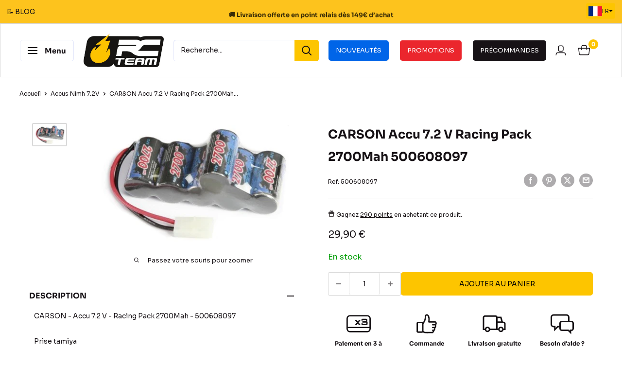

--- FILE ---
content_type: text/html; charset=utf-8
request_url: https://www.rcteam.com/products/carson-accu-72-v-racing-pack-2700mah-500608097
body_size: 94570
content:
<!doctype html>

<html class="no-js" lang="fr">
  <head>
    
    <script>const observerCFH=new MutationObserver(e=>{e.forEach(({addedNodes:e})=>{e.forEach(e=>{if(e.nodeType===Node.ELEMENT_NODE&&"SCRIPT"===e.tagName){let{innerHTML:t,className:a,src:n}=e;if(t.includes("asyncLoad")){e.innerHTML=t.replace("if(window.attachEvent)","document.addEventListener('asyncLazyLoad', event => { asyncLoad(); });if(window.attachEvent)").replaceAll(", asyncLoad",", () => {}");let c="connect.nosto.com/script/shopify/nosto.js",s=t.replace(/\\u0026/g,"&").replace(/\\\//g,"/");if(s.includes(c)){let r=RegExp(`,"(https?://${c.replace(/\./g,"\\.")}[^"]*)"`,"g"),o=r.exec(s),i=o?o[1]:null;if(i){s=s.replace(o[0],"");let l=document.createElement("script");l.type="text/javascript",l.async=!0,l.src=i,document.head.appendChild(l),e.innerHTML=s}}}t.includes("PreviewBarInjector")&&(e.innerHTML=t.replace("DOMContentLoaded","asyncLazyLoad")),"analytics"===a&&(e.type="text/lazyload"),(n.includes("assets/storefront/features")||n.includes("assets/shopify_pay")||n.includes("connect.facebook.net"))&&(e.setAttribute("data-src",n),e.removeAttribute("src"))}})})});observerCFH.observe(document.documentElement,{childList:!0,subtree:!0});</script>





    <meta charset="utf-8">
    <meta name="viewport" content="width=device-width, initial-scale=1">
    <meta name="theme-color" content="#171216">

    <!-- TAGinstall START -->
    <!-- This snippet will allow you to track conversions on your "Thank you" page. -->
    <script type="text/lazyload">
      (async function(w, d, k, u, z, m) {try {    let c = await fetch(atob(u)+k+atob(z)+'?'+m).then(res => res.ok ? res.json() : undefined);    if (typeof c === "undefined" || typeof c.script_url === "undefined") {throw new Error("invalid configuration");    }    var f = d.getElementsByTagName('script')[0];var s = d.createElement('script');s.async = true;    s.src = c.script_url;    s.onload = function() {window.TAGinstall.init(c, {contextData: {    page: {type: "purchase"    }},});    };    f.parentNode.insertBefore(s, f);} catch (e) {    console.error("TAGinstall: ", e);}    })(window, document, "ba5da7a7e4e130069ba234a9266487b01d02f37b8362490790765017844ac962", "aHR0cHM6Ly9hc3NldHMudGFnaW5zdGFsbC5jb20vc2hvcHMv", "L2NvbmZpZy5qc29u", "1710426845128120693");
    </script>
    <!-- TAGinstall END -->
    <!-- Google Tag Manager -->
    <script type="text/lazyload">
      (function (w, d, s, l, i) {
        w[l] = w[l] || [];
        w[l].push({ 'gtm.start': new Date().getTime(), event: 'gtm.js' });
        var f = d.getElementsByTagName(s)[0],
          j = d.createElement(s),
          dl = l != 'dataLayer' ? '&l=' + l : '';
        j.async = true;
        j.src = 'https://www.googletagmanager.com/gtm.js?id=' + i + dl;
        f.parentNode.insertBefore(j, f);
      })(window, document, 'script', 'dataLayer', 'GTM-WSLSWG');
    </script>
    <!-- End Google Tag Manager -->

    <title>
      CARSON Accu 7.2 V Racing Pack 2700Mah 500608097
    </title><meta name="description" content="CARSON - Accu 7.2 V - Racing Pack 2700Mah - 500608097Prise tamiyaSpecial Buggy Champ et Sand Scorcher"><link rel="canonical" href="https://www.rcteam.com/products/carson-accu-72-v-racing-pack-2700mah-500608097">
<link rel="icon" href="https://www.rcteam.com/cdn/shop/files/favicon.svg" type="image/svg+xml">
        
          <!-- Fallback PNG pour navigateurs et Apple --><link rel="icon" type="image/png" sizes="48x48" href="//www.rcteam.com/cdn/shop/files/favicon.png">
          <link rel="apple-touch-icon" href="//www.rcteam.com/cdn/shop/files/favicon.png">
        

<link rel="preload" as="style" href="//www.rcteam.com/cdn/shop/t/23/assets/theme.css?v=102244786239015817371765891948">
    <link rel="preload" as="script" href="//www.rcteam.com/cdn/shop/t/23/assets/theme.js?v=67686914035877273831759752406">
    <link rel="preload" href="//www.rcteam.com/cdn/shop/files/Sora-Bold.woff2?v=9118837272720261554" as="font" type="font/woff2" crossorigin>
    <link rel="preload" href="//www.rcteam.com/cdn/shop/files/Sora-Regular.woff2?v=3362507866852838074" as="font" type="font/woff2" crossorigin>
    <link rel="preload" href="//www.rcteam.com/cdn/shop/files/Orbitron-Medium.woff2?v=10636214512143867556" as="font" type="font/woff2" crossorigin>
    <link rel="preconnect" href="https://cdn.shopify.com">
    <link rel="dns-prefetch" href="https://productreviews.shopifycdn.com">
    <link rel="dns-prefetch" href="https://ajax.googleapis.com">
    <link rel="dns-prefetch" href="https://maps.googleapis.com">
    <link rel="dns-prefetch" href="https://maps.gstatic.com">

    <meta property="og:type" content="product">
  <meta property="og:title" content="CARSON Accu 7.2 V Racing Pack 2700Mah 500608097"><meta property="og:image" content="http://www.rcteam.com/cdn/shop/files/carson-accu-72-v-racing-pack-2700mah-500608097.jpg?v=1705675684">
    <meta property="og:image:secure_url" content="https://www.rcteam.com/cdn/shop/files/carson-accu-72-v-racing-pack-2700mah-500608097.jpg?v=1705675684">
    <meta property="og:image:width" content="410">
    <meta property="og:image:height" content="250"><meta property="product:price:amount" content="29,90">
  <meta property="product:price:currency" content="EUR"><meta property="og:description" content="CARSON - Accu 7.2 V - Racing Pack 2700Mah - 500608097Prise tamiyaSpecial Buggy Champ et Sand Scorcher"><meta property="og:url" content="https://www.rcteam.com/products/carson-accu-72-v-racing-pack-2700mah-500608097">
<meta property="og:site_name" content="RC Team Modélisme"><meta name="twitter:card" content="summary"><meta name="twitter:title" content="CARSON Accu 7.2 V Racing Pack 2700Mah 500608097">
  <meta name="twitter:description" content="CARSON - Accu 7.2 V - Racing Pack 2700Mah - 500608097Prise tamiyaSpecial Buggy Champ et Sand Scorcher">
  <meta name="twitter:image" content="https://www.rcteam.com/cdn/shop/files/carson-accu-72-v-racing-pack-2700mah-500608097_600x600_crop_center.jpg?v=1705675684">
    <style>

    @font-face {
        font-family: 'Sora';
        font-weight: 400;
        font-style: normal;
        font-display: swap;
        src: url("//www.rcteam.com/cdn/shop/files/Sora-Regular.woff2?v=3362507866852838074") format("woff2");
    }

    @font-face {
        font-family: 'Sora';
        font-weight: 700;
        font-style: normal;
        font-display: swap;
        src: url("//www.rcteam.com/cdn/shop/files/Sora-Bold.woff2?v=9118837272720261554") format("woff2");
    }

    @font-face {
        font-family: 'Orbitron';
        font-weight: 500;
        font-style: normal;
        font-display: swap;
        src: url("//www.rcteam.com/cdn/shop/files/Orbitron-Medium.woff2?v=10636214512143867556") format("woff2");
    }

    :root {
        --default-text-font-size : 15px;
        --base-text-font-size    : 14px;
        --heading-font-family    : 'Orbitron', sans-serif;
        --heading-font-weight    : 500;
        --heading-font-style     : normal;
        --text-font-family       : 'Sora', sans-serif;
        --text-font-weight       : 400;
        --text-font-style        : normal;
        --text-font-bolder-weight: 700;
        --text-link-decoration   : underline;

        --text-color               : #171216;
        --text-color-rgb           : 23, 18, 22;
        --heading-color            : #171216;
        --border-color             : #d9d9d9;
        --border-color-rgb         : 217, 217, 217;
        --form-border-color        : #cccccc;
        --accent-color             : #171216;
        --accent-color-rgb         : 23, 18, 22;
        --link-color               : #fdc500;
        --link-color-hover         : #b18900;
        --background               : #ffffff;
        --secondary-background     : #ffffff;
        --secondary-background-rgb : 255, 255, 255;
        --accent-background        : rgba(23, 18, 22, 0.08);

        --input-background: #ffffff;

        --error-color       : #eb262d;
        --error-background  : rgba(235, 38, 45, 0.07);
        --success-color     : #28a745;
        --success-background: rgba(40, 167, 69, 0.11);

        --primary-button-background      : #fdc500;
        --primary-button-background-rgb  : 253, 197, 0;
        --primary-button-text-color      : #000000;
        --secondary-button-background    : #000000;
        --secondary-button-background-rgb: 0, 0, 0;
        --secondary-button-text-color    : #ffffff;

        --header-background      : #ffffff;
        --header-text-color      : #171216;
        --header-light-text-color: #a3afef;
        --header-border-color    : rgba(163, 175, 239, 0.3);
        --header-accent-color    : #fdc500;

        --footer-background-color:    #171216;
        --footer-heading-text-color:  #fdc31d;
        --footer-body-text-color:     #ffffff;
        --footer-body-text-color-rgb: 255, 255, 255;
        --footer-accent-color:        #fdc500;
        --footer-accent-color-rgb:    253, 197, 0;
        --footer-border:              none;

        --flickity-arrow-color: #a6a6a6;--product-on-sale-accent           : #eb262d;
        --product-on-sale-accent-rgb       : 235, 38, 45;
        --product-on-sale-color            : #ffffff;
        --product-in-stock-color           : #009d05;
        --product-low-stock-color          : #eb262d;
        --product-sold-out-color           : #d9d9d9;
        --product-custom-label-1-background: #0065e8;
        --product-custom-label-1-color     : #ffffff;
        --product-custom-label-2-background: #171216;
        --product-custom-label-2-color     : #ffffff;
        --product-custom-label-3-background: #eb262d;
        --product-custom-label-3-color     : #ffffff;
        --product-custom-label-4-background: #fdc31d;
        --product-custom-label-4-color     : #ffffff;
        --product-custom-label-5-background: #e8e8e8;
        --product-custom-label-5-color     : #000000;
        --product-review-star-color        : #fdc500;

        --mobile-container-gutter : 20px;
        --desktop-container-gutter: 40px;

        /* Shopify related variables */
        --payment-terms-background-color: #ffffff;
    }
</style>

<script>
	// IE11 does not have support for CSS variables, so we have to polyfill them
	if (!(((window || {}).CSS || {}).supports && window.CSS.supports('(--a: 0)'))) {
		const script = document.createElement('script');
		script.type = 'text/javascript';
		script.src = 'https://cdn.jsdelivr.net/npm/css-vars-ponyfill@2';
		script.onload = function() {
			cssVars({});
		};

		document.getElementsByTagName('head')[0].appendChild(script);
	}
</script>


    
    
    
    <script>window.performance && window.performance.mark && window.performance.mark('shopify.content_for_header.start');</script><meta name="google-site-verification" content="fVn_mo04eitOlSJFUSwiX7T0X9ViT9O8fb-yoV15PIE">
<meta name="facebook-domain-verification" content="1rb3hw79tw4fjkpjegk8rws8gz9e0f">
<meta id="shopify-digital-wallet" name="shopify-digital-wallet" content="/78321615133/digital_wallets/dialog">
<meta name="shopify-checkout-api-token" content="ecf6bca4c8fbd5c5fcda6b2528a31338">
<meta id="in-context-paypal-metadata" data-shop-id="78321615133" data-venmo-supported="false" data-environment="production" data-locale="fr_FR" data-paypal-v4="true" data-currency="EUR">
<link rel="alternate" hreflang="x-default" href="https://www.rcteam.com/products/carson-accu-72-v-racing-pack-2700mah-500608097">
<link rel="alternate" hreflang="fr" href="https://www.rcteam.com/products/carson-accu-72-v-racing-pack-2700mah-500608097">
<link rel="alternate" hreflang="en" href="https://www.rcteam.com/en/products/carson-7-2-v-battery-racing-2700mah-pack-500608097">
<link rel="alternate" hreflang="pt" href="https://www.rcteam.com/pt/products/carson-bateria-de-7-2-v-racing-pacote-de-2700mah-500608097">
<link rel="alternate" hreflang="it" href="https://www.rcteam.com/it/products/carson-batteria-da-7-2-v-racing-pacchetto-da-2700mah-500608097">
<link rel="alternate" hreflang="es" href="https://www.rcteam.com/es/products/carson-bateria-de-7-2-v-racing-pack-de-2700mah-500608097">
<link rel="alternate" hreflang="de" href="https://www.rcteam.com/de/products/carson-akku-7-2-v-racing-pack-2700mah-500608097">
<link rel="alternate" hreflang="nl" href="https://www.rcteam.com/nl/products/carson-7-2-v-batterij-racing-2700mah-pakket-500608097">
<link rel="alternate" hreflang="fi" href="https://www.rcteam.com/fi/products/carson-7-2-v-akku-racing-2700mah-pakkaus-500608097">
<link rel="alternate" type="application/json+oembed" href="https://www.rcteam.com/products/carson-accu-72-v-racing-pack-2700mah-500608097.oembed">
<script async="async" src="/checkouts/internal/preloads.js?locale=fr-FR"></script>
<link rel="preconnect" href="https://shop.app" crossorigin="anonymous">
<script async="async" src="https://shop.app/checkouts/internal/preloads.js?locale=fr-FR&shop_id=78321615133" crossorigin="anonymous"></script>
<script id="apple-pay-shop-capabilities" type="application/json">{"shopId":78321615133,"countryCode":"FR","currencyCode":"EUR","merchantCapabilities":["supports3DS"],"merchantId":"gid:\/\/shopify\/Shop\/78321615133","merchantName":"RC Team Modélisme","requiredBillingContactFields":["postalAddress","email","phone"],"requiredShippingContactFields":["postalAddress","email","phone"],"shippingType":"shipping","supportedNetworks":["visa","masterCard","amex","maestro"],"total":{"type":"pending","label":"RC Team Modélisme","amount":"1.00"},"shopifyPaymentsEnabled":true,"supportsSubscriptions":true}</script>
<script id="shopify-features" type="application/json">{"accessToken":"ecf6bca4c8fbd5c5fcda6b2528a31338","betas":["rich-media-storefront-analytics"],"domain":"www.rcteam.com","predictiveSearch":true,"shopId":78321615133,"locale":"fr"}</script>
<script>var Shopify = Shopify || {};
Shopify.shop = "rc-team-modelisme.myshopify.com";
Shopify.locale = "fr";
Shopify.currency = {"active":"EUR","rate":"1.0"};
Shopify.country = "FR";
Shopify.theme = {"name":"theme-rc-team\/main","id":164035920157,"schema_name":"Warehouse","schema_version":"4.4.1","theme_store_id":null,"role":"main"};
Shopify.theme.handle = "null";
Shopify.theme.style = {"id":null,"handle":null};
Shopify.cdnHost = "www.rcteam.com/cdn";
Shopify.routes = Shopify.routes || {};
Shopify.routes.root = "/";</script>
<script type="module">!function(o){(o.Shopify=o.Shopify||{}).modules=!0}(window);</script>
<script>!function(o){function n(){var o=[];function n(){o.push(Array.prototype.slice.apply(arguments))}return n.q=o,n}var t=o.Shopify=o.Shopify||{};t.loadFeatures=n(),t.autoloadFeatures=n()}(window);</script>
<script>
  window.ShopifyPay = window.ShopifyPay || {};
  window.ShopifyPay.apiHost = "shop.app\/pay";
  window.ShopifyPay.redirectState = null;
</script>
<script id="shop-js-analytics" type="application/json">{"pageType":"product"}</script>
<script defer="defer" async type="module" src="//www.rcteam.com/cdn/shopifycloud/shop-js/modules/v2/client.init-shop-cart-sync_XvpUV7qp.fr.esm.js"></script>
<script defer="defer" async type="module" src="//www.rcteam.com/cdn/shopifycloud/shop-js/modules/v2/chunk.common_C2xzKNNs.esm.js"></script>
<script type="module">
  await import("//www.rcteam.com/cdn/shopifycloud/shop-js/modules/v2/client.init-shop-cart-sync_XvpUV7qp.fr.esm.js");
await import("//www.rcteam.com/cdn/shopifycloud/shop-js/modules/v2/chunk.common_C2xzKNNs.esm.js");

  window.Shopify.SignInWithShop?.initShopCartSync?.({"fedCMEnabled":true,"windoidEnabled":true});

</script>
<script>
  window.Shopify = window.Shopify || {};
  if (!window.Shopify.featureAssets) window.Shopify.featureAssets = {};
  window.Shopify.featureAssets['shop-js'] = {"shop-cart-sync":["modules/v2/client.shop-cart-sync_C66VAAYi.fr.esm.js","modules/v2/chunk.common_C2xzKNNs.esm.js"],"init-fed-cm":["modules/v2/client.init-fed-cm_By4eIqYa.fr.esm.js","modules/v2/chunk.common_C2xzKNNs.esm.js"],"shop-button":["modules/v2/client.shop-button_Bz0N9rYp.fr.esm.js","modules/v2/chunk.common_C2xzKNNs.esm.js"],"shop-cash-offers":["modules/v2/client.shop-cash-offers_B90ok608.fr.esm.js","modules/v2/chunk.common_C2xzKNNs.esm.js","modules/v2/chunk.modal_7MqWQJ87.esm.js"],"init-windoid":["modules/v2/client.init-windoid_CdJe_Ee3.fr.esm.js","modules/v2/chunk.common_C2xzKNNs.esm.js"],"shop-toast-manager":["modules/v2/client.shop-toast-manager_kCJHoUCw.fr.esm.js","modules/v2/chunk.common_C2xzKNNs.esm.js"],"init-shop-email-lookup-coordinator":["modules/v2/client.init-shop-email-lookup-coordinator_BPuRLqHy.fr.esm.js","modules/v2/chunk.common_C2xzKNNs.esm.js"],"init-shop-cart-sync":["modules/v2/client.init-shop-cart-sync_XvpUV7qp.fr.esm.js","modules/v2/chunk.common_C2xzKNNs.esm.js"],"avatar":["modules/v2/client.avatar_BTnouDA3.fr.esm.js"],"pay-button":["modules/v2/client.pay-button_CmFhG2BZ.fr.esm.js","modules/v2/chunk.common_C2xzKNNs.esm.js"],"init-customer-accounts":["modules/v2/client.init-customer-accounts_C5-IhKGM.fr.esm.js","modules/v2/client.shop-login-button_DrlPOW6Z.fr.esm.js","modules/v2/chunk.common_C2xzKNNs.esm.js","modules/v2/chunk.modal_7MqWQJ87.esm.js"],"init-shop-for-new-customer-accounts":["modules/v2/client.init-shop-for-new-customer-accounts_Cv1WqR1n.fr.esm.js","modules/v2/client.shop-login-button_DrlPOW6Z.fr.esm.js","modules/v2/chunk.common_C2xzKNNs.esm.js","modules/v2/chunk.modal_7MqWQJ87.esm.js"],"shop-login-button":["modules/v2/client.shop-login-button_DrlPOW6Z.fr.esm.js","modules/v2/chunk.common_C2xzKNNs.esm.js","modules/v2/chunk.modal_7MqWQJ87.esm.js"],"init-customer-accounts-sign-up":["modules/v2/client.init-customer-accounts-sign-up_Dqgdz3C3.fr.esm.js","modules/v2/client.shop-login-button_DrlPOW6Z.fr.esm.js","modules/v2/chunk.common_C2xzKNNs.esm.js","modules/v2/chunk.modal_7MqWQJ87.esm.js"],"shop-follow-button":["modules/v2/client.shop-follow-button_D7RRykwK.fr.esm.js","modules/v2/chunk.common_C2xzKNNs.esm.js","modules/v2/chunk.modal_7MqWQJ87.esm.js"],"checkout-modal":["modules/v2/client.checkout-modal_NILs_SXn.fr.esm.js","modules/v2/chunk.common_C2xzKNNs.esm.js","modules/v2/chunk.modal_7MqWQJ87.esm.js"],"lead-capture":["modules/v2/client.lead-capture_CSmE_fhP.fr.esm.js","modules/v2/chunk.common_C2xzKNNs.esm.js","modules/v2/chunk.modal_7MqWQJ87.esm.js"],"shop-login":["modules/v2/client.shop-login_CKcjyRl_.fr.esm.js","modules/v2/chunk.common_C2xzKNNs.esm.js","modules/v2/chunk.modal_7MqWQJ87.esm.js"],"payment-terms":["modules/v2/client.payment-terms_eoGasybT.fr.esm.js","modules/v2/chunk.common_C2xzKNNs.esm.js","modules/v2/chunk.modal_7MqWQJ87.esm.js"]};
</script>
<script>(function() {
  var isLoaded = false;
  function asyncLoad() {
    if (isLoaded) return;
    isLoaded = true;
    var urls = ["https:\/\/shopwebapp.dpd.fr\/shopify\/js\/dpd_maps.js?shop=rc-team-modelisme.myshopify.com","https:\/\/redirectify.app\/script_tags\/tracking.js?shop=rc-team-modelisme.myshopify.com","https:\/\/cdn.logbase.io\/lb-upsell-wrapper.js?shop=rc-team-modelisme.myshopify.com","https:\/\/widget.trustpilot.com\/bootstrap\/v5\/tp.widget.sync.bootstrap.min.js?shop=rc-team-modelisme.myshopify.com","https:\/\/ecommplugins-scripts.trustpilot.com\/v2.1\/js\/header.min.js?settings=eyJrZXkiOiJNa3hkWGJ0a0pnSVQxbjhVIiwicyI6Im5vbmUifQ==\u0026v=2.5\u0026shop=rc-team-modelisme.myshopify.com","https:\/\/ecommplugins-trustboxsettings.trustpilot.com\/rc-team-modelisme.myshopify.com.js?settings=1709557339231\u0026shop=rc-team-modelisme.myshopify.com","https:\/\/config.gorgias.chat\/bundle-loader\/01HTHF8F01QEK3V04S6PP238EE?source=shopify1click\u0026shop=rc-team-modelisme.myshopify.com","https:\/\/connect.nosto.com\/include\/script\/shopify-78321615133.js?shop=rc-team-modelisme.myshopify.com","https:\/\/d18eg7dreypte5.cloudfront.net\/browse-abandonment\/smsbump_timer.js?shop=rc-team-modelisme.myshopify.com","https:\/\/cdn.9gtb.com\/loader.js?g_cvt_id=617d1b00-2d75-4b9b-a7b6-c0cbd80c5006\u0026shop=rc-team-modelisme.myshopify.com","https:\/\/cdn.nfcube.com\/tiktok-ee0fc7bcb751de88d43e190240970b20.js?shop=rc-team-modelisme.myshopify.com"];
    for (var i = 0; i < urls.length; i++) {
      var s = document.createElement('script');
      s.type = 'text/javascript';
      s.async = true;
      s.src = urls[i];
      var x = document.getElementsByTagName('script')[0];
      x.parentNode.insertBefore(s, x);
    }
  };
  if(window.attachEvent) {
    window.attachEvent('onload', asyncLoad);
  } else {
    window.addEventListener('load', asyncLoad, false);
  }
})();</script>
<script id="__st">var __st={"a":78321615133,"offset":3600,"reqid":"6b17c710-2ffa-4e20-8f18-c951c967b7b7-1768792916","pageurl":"www.rcteam.com\/products\/carson-accu-72-v-racing-pack-2700mah-500608097","u":"45793f9f7e97","p":"product","rtyp":"product","rid":8770390065437};</script>
<script>window.ShopifyPaypalV4VisibilityTracking = true;</script>
<script id="captcha-bootstrap">!function(){'use strict';const t='contact',e='account',n='new_comment',o=[[t,t],['blogs',n],['comments',n],[t,'customer']],c=[[e,'customer_login'],[e,'guest_login'],[e,'recover_customer_password'],[e,'create_customer']],r=t=>t.map((([t,e])=>`form[action*='/${t}']:not([data-nocaptcha='true']) input[name='form_type'][value='${e}']`)).join(','),a=t=>()=>t?[...document.querySelectorAll(t)].map((t=>t.form)):[];function s(){const t=[...o],e=r(t);return a(e)}const i='password',u='form_key',d=['recaptcha-v3-token','g-recaptcha-response','h-captcha-response',i],f=()=>{try{return window.sessionStorage}catch{return}},m='__shopify_v',_=t=>t.elements[u];function p(t,e,n=!1){try{const o=window.sessionStorage,c=JSON.parse(o.getItem(e)),{data:r}=function(t){const{data:e,action:n}=t;return t[m]||n?{data:e,action:n}:{data:t,action:n}}(c);for(const[e,n]of Object.entries(r))t.elements[e]&&(t.elements[e].value=n);n&&o.removeItem(e)}catch(o){console.error('form repopulation failed',{error:o})}}const l='form_type',E='cptcha';function T(t){t.dataset[E]=!0}const w=window,h=w.document,L='Shopify',v='ce_forms',y='captcha';let A=!1;((t,e)=>{const n=(g='f06e6c50-85a8-45c8-87d0-21a2b65856fe',I='https://cdn.shopify.com/shopifycloud/storefront-forms-hcaptcha/ce_storefront_forms_captcha_hcaptcha.v1.5.2.iife.js',D={infoText:'Protégé par hCaptcha',privacyText:'Confidentialité',termsText:'Conditions'},(t,e,n)=>{const o=w[L][v],c=o.bindForm;if(c)return c(t,g,e,D).then(n);var r;o.q.push([[t,g,e,D],n]),r=I,A||(h.body.append(Object.assign(h.createElement('script'),{id:'captcha-provider',async:!0,src:r})),A=!0)});var g,I,D;w[L]=w[L]||{},w[L][v]=w[L][v]||{},w[L][v].q=[],w[L][y]=w[L][y]||{},w[L][y].protect=function(t,e){n(t,void 0,e),T(t)},Object.freeze(w[L][y]),function(t,e,n,w,h,L){const[v,y,A,g]=function(t,e,n){const i=e?o:[],u=t?c:[],d=[...i,...u],f=r(d),m=r(i),_=r(d.filter((([t,e])=>n.includes(e))));return[a(f),a(m),a(_),s()]}(w,h,L),I=t=>{const e=t.target;return e instanceof HTMLFormElement?e:e&&e.form},D=t=>v().includes(t);t.addEventListener('submit',(t=>{const e=I(t);if(!e)return;const n=D(e)&&!e.dataset.hcaptchaBound&&!e.dataset.recaptchaBound,o=_(e),c=g().includes(e)&&(!o||!o.value);(n||c)&&t.preventDefault(),c&&!n&&(function(t){try{if(!f())return;!function(t){const e=f();if(!e)return;const n=_(t);if(!n)return;const o=n.value;o&&e.removeItem(o)}(t);const e=Array.from(Array(32),(()=>Math.random().toString(36)[2])).join('');!function(t,e){_(t)||t.append(Object.assign(document.createElement('input'),{type:'hidden',name:u})),t.elements[u].value=e}(t,e),function(t,e){const n=f();if(!n)return;const o=[...t.querySelectorAll(`input[type='${i}']`)].map((({name:t})=>t)),c=[...d,...o],r={};for(const[a,s]of new FormData(t).entries())c.includes(a)||(r[a]=s);n.setItem(e,JSON.stringify({[m]:1,action:t.action,data:r}))}(t,e)}catch(e){console.error('failed to persist form',e)}}(e),e.submit())}));const S=(t,e)=>{t&&!t.dataset[E]&&(n(t,e.some((e=>e===t))),T(t))};for(const o of['focusin','change'])t.addEventListener(o,(t=>{const e=I(t);D(e)&&S(e,y())}));const B=e.get('form_key'),M=e.get(l),P=B&&M;t.addEventListener('DOMContentLoaded',(()=>{const t=y();if(P)for(const e of t)e.elements[l].value===M&&p(e,B);[...new Set([...A(),...v().filter((t=>'true'===t.dataset.shopifyCaptcha))])].forEach((e=>S(e,t)))}))}(h,new URLSearchParams(w.location.search),n,t,e,['guest_login'])})(!1,!0)}();</script>
<script integrity="sha256-4kQ18oKyAcykRKYeNunJcIwy7WH5gtpwJnB7kiuLZ1E=" data-source-attribution="shopify.loadfeatures" defer="defer" src="//www.rcteam.com/cdn/shopifycloud/storefront/assets/storefront/load_feature-a0a9edcb.js" crossorigin="anonymous"></script>
<script crossorigin="anonymous" defer="defer" src="//www.rcteam.com/cdn/shopifycloud/storefront/assets/shopify_pay/storefront-65b4c6d7.js?v=20250812"></script>
<script data-source-attribution="shopify.dynamic_checkout.dynamic.init">var Shopify=Shopify||{};Shopify.PaymentButton=Shopify.PaymentButton||{isStorefrontPortableWallets:!0,init:function(){window.Shopify.PaymentButton.init=function(){};var t=document.createElement("script");t.src="https://www.rcteam.com/cdn/shopifycloud/portable-wallets/latest/portable-wallets.fr.js",t.type="module",document.head.appendChild(t)}};
</script>
<script data-source-attribution="shopify.dynamic_checkout.buyer_consent">
  function portableWalletsHideBuyerConsent(e){var t=document.getElementById("shopify-buyer-consent"),n=document.getElementById("shopify-subscription-policy-button");t&&n&&(t.classList.add("hidden"),t.setAttribute("aria-hidden","true"),n.removeEventListener("click",e))}function portableWalletsShowBuyerConsent(e){var t=document.getElementById("shopify-buyer-consent"),n=document.getElementById("shopify-subscription-policy-button");t&&n&&(t.classList.remove("hidden"),t.removeAttribute("aria-hidden"),n.addEventListener("click",e))}window.Shopify?.PaymentButton&&(window.Shopify.PaymentButton.hideBuyerConsent=portableWalletsHideBuyerConsent,window.Shopify.PaymentButton.showBuyerConsent=portableWalletsShowBuyerConsent);
</script>
<script data-source-attribution="shopify.dynamic_checkout.cart.bootstrap">document.addEventListener("DOMContentLoaded",(function(){function t(){return document.querySelector("shopify-accelerated-checkout-cart, shopify-accelerated-checkout")}if(t())Shopify.PaymentButton.init();else{new MutationObserver((function(e,n){t()&&(Shopify.PaymentButton.init(),n.disconnect())})).observe(document.body,{childList:!0,subtree:!0})}}));
</script>
<script id='scb4127' type='text/javascript' async='' src='https://www.rcteam.com/cdn/shopifycloud/privacy-banner/storefront-banner.js'></script><link id="shopify-accelerated-checkout-styles" rel="stylesheet" media="screen" href="https://www.rcteam.com/cdn/shopifycloud/portable-wallets/latest/accelerated-checkout-backwards-compat.css" crossorigin="anonymous">
<style id="shopify-accelerated-checkout-cart">
        #shopify-buyer-consent {
  margin-top: 1em;
  display: inline-block;
  width: 100%;
}

#shopify-buyer-consent.hidden {
  display: none;
}

#shopify-subscription-policy-button {
  background: none;
  border: none;
  padding: 0;
  text-decoration: underline;
  font-size: inherit;
  cursor: pointer;
}

#shopify-subscription-policy-button::before {
  box-shadow: none;
}

      </style>

<script>window.performance && window.performance.mark && window.performance.mark('shopify.content_for_header.end');</script>

    <link rel="stylesheet" href="//www.rcteam.com/cdn/shop/t/23/assets/theme.css?v=102244786239015817371765891948">

    <script type="application/ld+json">
    {
      "@context": "https://schema.org",
      "@type": "Product",
    "@id": "https:\/\/www.rcteam.com\/products\/carson-accu-72-v-racing-pack-2700mah-500608097",
    "productID": "8770390065437",
    "name": "CARSON Accu 7.2 V Racing Pack 2700Mah 500608097",
    "description": "CARSON - Accu 7.2 V - Racing Pack 2700Mah - 500608097Prise tamiyaSpecial Buggy Champ et Sand Scorcher",
    "url": "https:\/\/www.rcteam.com\/products\/carson-accu-72-v-racing-pack-2700mah-500608097",
    "category": "Accus Nimh 7.2V",
    "sku": "500608097",
    "image": [
        "https:\/\/www.rcteam.com\/cdn\/shop\/files\/carson-accu-72-v-racing-pack-2700mah-500608097.jpg?v=1705675684\u0026width=410"
      ],
    "brand": {
      "@type": "Brand",
      "name": "Carson"
    },"offers": {
        "@type": "Offer",
        "name": "Default Title",
        "availability": "https://schema.org/InStock",
        "price": 29.9,
        "priceCurrency": "EUR",
        "priceValidUntil": "2026-01-29",
        "itemCondition": "https://schema.org/NewCondition","sku": "500608097","gtin13": "4005299680977","url": "https:\/\/www.rcteam.com\/products\/carson-accu-72-v-racing-pack-2700mah-500608097?variant=47476553744669",
        "seller": { "@id": "#seller" }
      },
      "aggregateRating": {
        "@type": "AggregateRating",
        "ratingValue": "5",
        "reviewCount": "2",
        "bestRating": "5",
        "worstRating": "1"
      },
    "seller": {
      "@type": "Organization",
      "@id": "#seller",
      "name": "RC Team Modélisme",
      "url": "https://www.rcteam.com",
      "description": "Le leader Français de la voiture et du modélisme RC - Le plus grand choix - Les meilleurs prix - Stock en temps réel - Livraison rapide en 24/48h",
      "sameAs": [
        "https://www.facebook.com/rcteamfr",
        "https://www.instagram.com/rc_team_modelisme/",
        "https://www.tiktok.com/@rc_team_modelisme",
        "http://www.youtube.com/c/RCTeammodélisme"
      ],
      "address": {
        "@type": "PostalAddress",
        "streetAddress": "ZA du Pinay 2",
        "addressLocality": "Firminy",
        "postalCode": "42700",
        "addressCountry": "FR"
      },
      "contactPoint": {
        "@type": "ContactPoint",
        "contactType": "customer support",
        "telephone": "+33-4-77-21-13-67",
        "email": "contact@rcteam.fr"
      }
    }
    }
  </script><script type="application/ld+json">
    {
      "@context": "https://schema.org",
      "@type": "BreadcrumbList",
    "itemListElement": [{
      "@type": "ListItem",
      "position": 1,
      "name": "Accueil",
      "item": "https:\/\/www.rcteam.com"
    },{
          "@type": "ListItem",
          "position": 2,
          "name": "Accus Nimh 7.2V",
          "item": "https://www.rcteam.com/collections/electronique-batteries-accus-nimh-accus-nimh-7-2v"
        },
        {
          "@type": "ListItem",
          "position": 3,
          "name": "CARSON Accu 7.2 V Racing Pack 2700Mah 500608097",
          "item": "https://www.rcteam.com/products/carson-accu-72-v-racing-pack-2700mah-500608097"
        }]
    }
  </script>
    
<link href="//www.rcteam.com/cdn/shop/t/23/assets/bundle.theme.css?v=184271377383824303851763713928" rel="stylesheet" type="text/css" media="all" />


  
  <link href="//www.rcteam.com/cdn/shop/t/23/assets/bundle.product.css?v=165669245539535183671768311771" rel="stylesheet" type="text/css" media="all" />


    <script>
      console.log("if checkout")
      // This allows to expose several variables to the global scope, to be used in scripts
      window.theme = {
        pageType: "product",
        cartCount: 0,
        moneyFormat: "{{amount_with_comma_separator}} €",
        moneyWithCurrencyFormat: "€{{amount_with_comma_separator}} EUR",
        currencyCodeEnabled: false,
        showDiscount: true,
        discountMode: "percentage",
        cartType: "message"
      };

      window.routes = {
        rootUrl: "\/",
        rootUrlWithoutSlash: '',
        cartUrl: "\/cart",
        cartAddUrl: "\/cart\/add",
        cartChangeUrl: "\/cart\/change",
        searchUrl: "\/search",
        productRecommendationsUrl: "\/recommendations\/products"
      };

      window.languages = {
        productRegularPrice: "Prix normal",
        productSalePrice: "Prix réduit",
        collectionOnSaleLabel: "Economisez {{savings}}",
        productFormUnavailable: "Indisponible",
        productFormAddToCart: "Ajouter au panier",
        productFormPreOrder: "Pré-commander",
        productFormSoldOut: "Indisponible",
        productAdded: "Le produit a été ajouté au panier",
        productAddedShort: "Ajouté !",
        shippingEstimatorNoResults: "Nous ne livrons pas à votre adresse.",
        shippingEstimatorOneResult: "Il y a une option de livraison disponible :",
        shippingEstimatorMultipleResults: "Il y a {{count}} options de livraison disponibles :",
        shippingEstimatorErrors: "Une erreur s\u0026#39;est produite :"
      };

      window.assetsUrl = {
        css: [],
        js: []
      }

      document.documentElement.className = document.documentElement.className.replace('no-js', 'js');
    </script><script src="//www.rcteam.com/cdn/shop/t/23/assets/theme.js?v=67686914035877273831759752406" defer></script>
    <script src="//www.rcteam.com/cdn/shop/t/23/assets/custom.js?v=102476495355921946141704700571" defer></script><script>
        (function () {
          window.onpageshow = function () {
            // We force re-freshing the cart content onpageshow, as most browsers will serve a cache copy when hitting the
            // back button, which cause staled data
            document.documentElement.dispatchEvent(
              new CustomEvent('cart:refresh', {
                bubbles: true,
                detail: { scrollToTop: false },
              })
            );
          };
        })();
      </script><script type="text/lazyload" src="//widget.trustpilot.com/bootstrap/v5/tp.widget.bootstrap.min.js" async></script>
    <meta name="facebook-domain-verification" content="56y2lili6o1hch0whgxevo7101i4t1">
    <meta name="p:domain_verify" content="110380aec887ab3e69d77f865eeca632">

    <!-- Yotpo Loyalty Widget Loader -->
    <script src="https://cdn-widgetsrepository.yotpo.com/v1/loader/X5GJg4M29qiq4uQmyS_MgA" async></script>
    
  <!-- BEGIN app block: shopify://apps/langshop/blocks/sdk/84899e01-2b29-42af-99d6-46d16daa2111 --><!-- BEGIN app snippet: config --><script type="text/javascript">
    /** Workaround for backward compatibility with old versions of localized themes */
    if (window.LangShopConfig && window.LangShopConfig.themeDynamics && window.LangShopConfig.themeDynamics.length) {
        themeDynamics = window.LangShopConfig.themeDynamics;
    } else {
        themeDynamics = [];
    }

    window.LangShopConfig = {
    "currentLanguage": "fr",
    "currentCurrency": "eur",
    "currentCountry": "FR",
    "shopifyLocales": [{"code":"fr","name":"français","endonym_name":"français","rootUrl":"\/"},{"code":"en","name":"anglais","endonym_name":"English","rootUrl":"\/en"},{"code":"pt-PT","name":"portugais (Portugal)","endonym_name":"português (Portugal)","rootUrl":"\/pt"},{"code":"it","name":"italien","endonym_name":"Italiano","rootUrl":"\/it"},{"code":"es","name":"espagnol","endonym_name":"Español","rootUrl":"\/es"},{"code":"de","name":"allemand","endonym_name":"Deutsch","rootUrl":"\/de"},{"code":"nl","name":"néerlandais","endonym_name":"Nederlands","rootUrl":"\/nl"},{"code":"fi","name":"finnois","endonym_name":"Suomi","rootUrl":"\/fi"}    ],
    "shopifyCountries": [{"code":"DE","name":"Allemagne", "currency":"EUR"},{"code":"AD","name":"Andorre", "currency":"EUR"},{"code":"AT","name":"Autriche", "currency":"EUR"},{"code":"BE","name":"Belgique", "currency":"EUR"},{"code":"HR","name":"Croatie", "currency":"EUR"},{"code":"DK","name":"Danemark", "currency":"EUR"},{"code":"ES","name":"Espagne", "currency":"EUR"},{"code":"FI","name":"Finlande", "currency":"EUR"},{"code":"FR","name":"France", "currency":"EUR"},{"code":"GP","name":"Guadeloupe", "currency":"EUR"},{"code":"GF","name":"Guyane française", "currency":"EUR"},{"code":"HU","name":"Hongrie", "currency":"EUR"},{"code":"IE","name":"Irlande", "currency":"EUR"},{"code":"IT","name":"Italie", "currency":"EUR"},{"code":"RE","name":"La Réunion", "currency":"EUR"},{"code":"LI","name":"Liechtenstein", "currency":"EUR"},{"code":"LU","name":"Luxembourg", "currency":"EUR"},{"code":"MQ","name":"Martinique", "currency":"EUR"},{"code":"MU","name":"Maurice", "currency":"EUR"},{"code":"YT","name":"Mayotte", "currency":"EUR"},{"code":"MC","name":"Monaco", "currency":"EUR"},{"code":"NC","name":"Nouvelle-Calédonie", "currency":"EUR"},{"code":"NL","name":"Pays-Bas", "currency":"EUR"},{"code":"PL","name":"Pologne", "currency":"EUR"},{"code":"PF","name":"Polynésie française", "currency":"EUR"},{"code":"PT","name":"Portugal", "currency":"EUR"},{"code":"BL","name":"Saint-Barthélemy", "currency":"EUR"},{"code":"SE","name":"Suède", "currency":"EUR"},{"code":"CH","name":"Suisse", "currency":"EUR"},{"code":"CZ","name":"Tchéquie", "currency":"EUR"},{"code":"WF","name":"Wallis-et-Futuna", "currency":"EUR"}    ],
    "shopifyCurrencies": ["EUR"],
    "originalLanguage": {"code":"fr","alias":null,"title":"French","icon":null,"published":true,"active":false},
    "targetLanguages": [{"code":"de","alias":null,"title":"Allemand","icon":null,"published":true,"active":true},{"code":"en","alias":null,"title":"English","icon":null,"published":true,"active":true},{"code":"es","alias":null,"title":"Spanish","icon":null,"published":true,"active":true},{"code":"fi","alias":null,"title":"Finnois","icon":null,"published":true,"active":true},{"code":"it","alias":null,"title":"Italian","icon":null,"published":true,"active":true},{"code":"nl","alias":null,"title":"Néerlandais","icon":null,"published":true,"active":true},{"code":"pt-PT","alias":null,"title":"Portuguese (Portugal)","icon":null,"published":true,"active":true}],
    "languagesSwitchers": {"languageCurrency":{"status":"published","desktop":{"isActive":true,"generalCustomize":{"template":null,"displayed":"language","language":"code","languageFlag":true,"currency":"code","currencyFlag":false,"switcher":"relative","position":"top-right","verticalSliderValue":3,"verticalSliderDimension":"px","horizontalSliderValue":15,"horizontalSliderDimension":"px"},"advancedCustomize":{"switcherStyle":{"flagRounding":0,"flagRoundingDimension":"px","flagPosition":"left","backgroundColor":"#FDC500","padding":{"left":5,"top":5,"right":5,"bottom":5},"paddingDimension":"px","fontSize":12,"fontSizeDimension":"px","fontFamily":"inherit","fontColor":"#202223","borderWidth":0,"borderWidthDimension":"px","borderRadius":4,"borderRadiusDimension":"px","borderColor":"#FFFFFF"},"dropDownStyle":{"backgroundColor":"#FDFDFD","padding":{"left":5,"top":5,"right":5,"bottom":5},"paddingDimension":"px","fontSize":12,"fontSizeDimension":"px","fontFamily":"inherit","fontColor":"#202223","borderWidth":0,"borderWidthDimension":"px","borderRadius":0,"borderRadiusDimension":"px","borderColor":"#FFFFFF"},"arrow":{"size":4,"sizeDimension":"px","color":"#000000"}}},"mobile":{"isActive":true,"sameAsDesktop":true,"generalCustomize":{"template":null,"displayed":"language","language":"code","languageFlag":true,"currency":"code","currencyFlag":false,"switcher":"relative","position":"top-right","verticalSliderValue":3,"verticalSliderDimension":"px","horizontalSliderValue":15,"horizontalSliderDimension":"px"},"advancedCustomize":{"switcherStyle":{"flagRounding":0,"flagRoundingDimension":"px","flagPosition":"left","backgroundColor":"#FDC500","padding":{"left":5,"top":5,"right":5,"bottom":5},"paddingDimension":"px","fontSize":12,"fontSizeDimension":"px","fontFamily":"inherit","fontColor":"#202223","borderWidth":0,"borderWidthDimension":"px","borderRadius":4,"borderRadiusDimension":"px","borderColor":"#FFFFFF"},"dropDownStyle":{"backgroundColor":"#FDFDFD","padding":{"left":5,"top":5,"right":5,"bottom":5},"paddingDimension":"px","fontSize":12,"fontSizeDimension":"px","fontFamily":"inherit","fontColor":"#202223","borderWidth":0,"borderWidthDimension":"px","borderRadius":0,"borderRadiusDimension":"px","borderColor":"#FFFFFF"},"arrow":{"size":4,"sizeDimension":"px","color":"#000000"}}}},"autoDetection":{"status":"disabled","alertType":"popup","popupContainer":{"position":"center","backgroundColor":"#FFFFFF","width":700,"widthDimension":"px","padding":{"left":20,"top":20,"right":20,"bottom":20},"paddingDimension":"px","borderWidth":0,"borderWidthDimension":"px","borderRadius":8,"borderRadiusDimension":"px","borderColor":"#FFFFFF","fontSize":18,"fontSizeDimension":"px","fontFamily":"inherit","fontColor":"#202223"},"bannerContainer":{"position":"top","backgroundColor":"#FFFFFF","width":8,"widthDimension":"px","padding":{"left":20,"top":20,"right":20,"bottom":20},"paddingDimension":"px","borderWidth":0,"borderWidthDimension":"px","borderRadius":8,"borderRadiusDimension":"px","borderColor":"#FFFFFF","fontSize":18,"fontSizeDimension":"px","fontFamily":"inherit","fontColor":"#202223"},"selectorContainer":{"backgroundColor":"#FFFFFF","padding":{"left":8,"top":8,"right":8,"bottom":8},"paddingDimension":"px","borderWidth":0,"borderWidthDimension":"px","borderRadius":8,"borderRadiusDimension":"px","borderColor":"#FFFFFF","fontSize":18,"fontSizeDimension":"px","fontFamily":"inherit","fontColor":"#202223"},"button":{"backgroundColor":"#FFFFFF","padding":{"left":8,"top":8,"right":8,"bottom":8},"paddingDimension":"px","borderWidth":0,"borderWidthDimension":"px","borderRadius":8,"borderRadiusDimension":"px","borderColor":"#FFFFFF","fontSize":18,"fontSizeDimension":"px","fontFamily":"inherit","fontColor":"#202223"},"closeIcon":{"size":16,"sizeDimension":"px","color":"#1D1D1D"}}},
    "defaultCurrency": {"code":"eur","title":"Euro","icon":null,"rate":0.9175,"formatWithCurrency":"€{{amount}} EUR","formatWithoutCurrency":"€{{amount}}"},
    "targetCurrencies": [],
    "currenciesSwitchers": [{"id":86488557,"title":null,"type":"dropdown","status":"admin-only","display":"all","position":"bottom-left","offset":"10px","shortTitles":false,"isolateStyles":true,"icons":"rounded","sprite":"flags","defaultStyles":true,"devices":{"mobile":{"visible":true,"minWidth":null,"maxWidth":{"value":480,"dimension":"px"}},"tablet":{"visible":true,"minWidth":{"value":481,"dimension":"px"},"maxWidth":{"value":1023,"dimension":"px"}},"desktop":{"visible":true,"minWidth":{"value":1024,"dimension":"px"},"maxWidth":null}},"styles":{"dropdown":{"activeContainer":{"padding":{"top":{"value":8,"dimension":"px"},"right":{"value":10,"dimension":"px"},"bottom":{"value":8,"dimension":"px"},"left":{"value":10,"dimension":"px"}},"background":"rgba(255,255,255,.95)","borderRadius":{"topLeft":{"value":0,"dimension":"px"},"topRight":{"value":0,"dimension":"px"},"bottomLeft":{"value":0,"dimension":"px"},"bottomRight":{"value":0,"dimension":"px"}},"borderTop":{"color":"rgba(224, 224, 224, 1)","style":"solid","width":{"value":1,"dimension":"px"}},"borderRight":{"color":"rgba(224, 224, 224, 1)","style":"solid","width":{"value":1,"dimension":"px"}},"borderBottom":{"color":"rgba(224, 224, 224, 1)","style":"solid","width":{"value":1,"dimension":"px"}},"borderLeft":{"color":"rgba(224, 224, 224, 1)","style":"solid","width":{"value":1,"dimension":"px"}}},"activeContainerHovered":null,"activeItem":{"fontSize":{"value":13,"dimension":"px"},"fontFamily":"Open Sans","color":"rgba(39, 46, 49, 1)"},"activeItemHovered":null,"activeItemIcon":{"offset":{"value":10,"dimension":"px"},"position":"left"},"dropdownContainer":{"animation":"sliding","background":"rgba(255,255,255,.95)","borderRadius":{"topLeft":{"value":0,"dimension":"px"},"topRight":{"value":0,"dimension":"px"},"bottomLeft":{"value":0,"dimension":"px"},"bottomRight":{"value":0,"dimension":"px"}},"borderTop":{"color":"rgba(224, 224, 224, 1)","style":"solid","width":{"value":1,"dimension":"px"}},"borderRight":{"color":"rgba(224, 224, 224, 1)","style":"solid","width":{"value":1,"dimension":"px"}},"borderBottom":{"color":"rgba(224, 224, 224, 1)","style":"solid","width":{"value":1,"dimension":"px"}},"borderLeft":{"color":"rgba(224, 224, 224, 1)","style":"solid","width":{"value":1,"dimension":"px"}},"padding":{"top":{"value":0,"dimension":"px"},"right":{"value":0,"dimension":"px"},"bottom":{"value":0,"dimension":"px"},"left":{"value":0,"dimension":"px"}}},"dropdownContainerHovered":null,"dropdownItem":{"padding":{"top":{"value":8,"dimension":"px"},"right":{"value":10,"dimension":"px"},"bottom":{"value":8,"dimension":"px"},"left":{"value":10,"dimension":"px"}},"fontSize":{"value":13,"dimension":"px"},"fontFamily":"Open Sans","color":"rgba(39, 46, 49, 1)"},"dropdownItemHovered":{"color":"rgba(27, 160, 227, 1)"},"dropdownItemIcon":{"position":"left","offset":{"value":10,"dimension":"px"}},"arrow":{"color":"rgba(39, 46, 49, 1)","position":"right","offset":{"value":20,"dimension":"px"},"size":{"value":6,"dimension":"px"}}},"inline":{"container":{"background":"rgba(255,255,255,.95)","borderRadius":{"topLeft":{"value":4,"dimension":"px"},"topRight":{"value":4,"dimension":"px"},"bottomLeft":{"value":4,"dimension":"px"},"bottomRight":{"value":4,"dimension":"px"}},"borderTop":{"color":"rgba(224, 224, 224, 1)","style":"solid","width":{"value":1,"dimension":"px"}},"borderRight":{"color":"rgba(224, 224, 224, 1)","style":"solid","width":{"value":1,"dimension":"px"}},"borderBottom":{"color":"rgba(224, 224, 224, 1)","style":"solid","width":{"value":1,"dimension":"px"}},"borderLeft":{"color":"rgba(224, 224, 224, 1)","style":"solid","width":{"value":1,"dimension":"px"}}},"containerHovered":null,"item":{"background":"transparent","padding":{"top":{"value":8,"dimension":"px"},"right":{"value":10,"dimension":"px"},"bottom":{"value":8,"dimension":"px"},"left":{"value":10,"dimension":"px"}},"fontSize":{"value":13,"dimension":"px"},"fontFamily":"Open Sans","color":"rgba(39, 46, 49, 1)"},"itemHovered":{"background":"rgba(245, 245, 245, 1)","color":"rgba(39, 46, 49, 1)"},"itemActive":{"background":"rgba(245, 245, 245, 1)","color":"rgba(27, 160, 227, 1)"},"itemIcon":{"position":"left","offset":{"value":10,"dimension":"px"}}},"ios":{"activeContainer":{"padding":{"top":{"value":0,"dimension":"px"},"right":{"value":0,"dimension":"px"},"bottom":{"value":0,"dimension":"px"},"left":{"value":0,"dimension":"px"}},"background":"rgba(255,255,255,.95)","borderRadius":{"topLeft":{"value":0,"dimension":"px"},"topRight":{"value":0,"dimension":"px"},"bottomLeft":{"value":0,"dimension":"px"},"bottomRight":{"value":0,"dimension":"px"}},"borderTop":{"color":"rgba(224, 224, 224, 1)","style":"solid","width":{"value":1,"dimension":"px"}},"borderRight":{"color":"rgba(224, 224, 224, 1)","style":"solid","width":{"value":1,"dimension":"px"}},"borderBottom":{"color":"rgba(224, 224, 224, 1)","style":"solid","width":{"value":1,"dimension":"px"}},"borderLeft":{"color":"rgba(224, 224, 224, 1)","style":"solid","width":{"value":1,"dimension":"px"}}},"activeContainerHovered":null,"activeItem":{"fontSize":{"value":13,"dimension":"px"},"fontFamily":"Open Sans","color":"rgba(39, 46, 49, 1)","padding":{"top":{"value":8,"dimension":"px"},"right":{"value":10,"dimension":"px"},"bottom":{"value":8,"dimension":"px"},"left":{"value":10,"dimension":"px"}}},"activeItemHovered":null,"activeItemIcon":{"position":"left","offset":{"value":10,"dimension":"px"}},"modalOverlay":{"background":"rgba(0, 0, 0, 0.7)"},"wheelButtonsContainer":{"background":"rgba(255, 255, 255, 1)","padding":{"top":{"value":8,"dimension":"px"},"right":{"value":10,"dimension":"px"},"bottom":{"value":8,"dimension":"px"},"left":{"value":10,"dimension":"px"}},"borderTop":{"color":"rgba(224, 224, 224, 1)","style":"solid","width":{"value":0,"dimension":"px"}},"borderRight":{"color":"rgba(224, 224, 224, 1)","style":"solid","width":{"value":0,"dimension":"px"}},"borderBottom":{"color":"rgba(224, 224, 224, 1)","style":"solid","width":{"value":1,"dimension":"px"}},"borderLeft":{"color":"rgba(224, 224, 224, 1)","style":"solid","width":{"value":0,"dimension":"px"}}},"wheelCloseButton":{"fontSize":{"value":14,"dimension":"px"},"fontFamily":"Open Sans","color":"rgba(39, 46, 49, 1)","fontWeight":"bold"},"wheelCloseButtonHover":null,"wheelSubmitButton":{"fontSize":{"value":14,"dimension":"px"},"fontFamily":"Open Sans","color":"rgba(39, 46, 49, 1)","fontWeight":"bold"},"wheelSubmitButtonHover":null,"wheelPanelContainer":{"background":"rgba(255, 255, 255, 1)"},"wheelLine":{"borderTop":{"color":"rgba(224, 224, 224, 1)","style":"solid","width":{"value":1,"dimension":"px"}},"borderRight":{"color":"rgba(224, 224, 224, 1)","style":"solid","width":{"value":0,"dimension":"px"}},"borderBottom":{"color":"rgba(224, 224, 224, 1)","style":"solid","width":{"value":1,"dimension":"px"}},"borderLeft":{"color":"rgba(224, 224, 224, 1)","style":"solid","width":{"value":0,"dimension":"px"}}},"wheelItem":{"background":"transparent","padding":{"top":{"value":8,"dimension":"px"},"right":{"value":10,"dimension":"px"},"bottom":{"value":8,"dimension":"px"},"left":{"value":10,"dimension":"px"}},"fontSize":{"value":13,"dimension":"px"},"fontFamily":"Open Sans","color":"rgba(39, 46, 49, 1)","justifyContent":"flex-start"},"wheelItemIcon":{"position":"left","offset":{"value":10,"dimension":"px"}}},"modal":{"activeContainer":{"padding":{"top":{"value":0,"dimension":"px"},"right":{"value":0,"dimension":"px"},"bottom":{"value":0,"dimension":"px"},"left":{"value":0,"dimension":"px"}},"background":"rgba(255,255,255,.95)","borderRadius":{"topLeft":{"value":0,"dimension":"px"},"topRight":{"value":0,"dimension":"px"},"bottomLeft":{"value":0,"dimension":"px"},"bottomRight":{"value":0,"dimension":"px"}},"borderTop":{"color":"rgba(224, 224, 224, 1)","style":"solid","width":{"value":1,"dimension":"px"}},"borderRight":{"color":"rgba(224, 224, 224, 1)","style":"solid","width":{"value":1,"dimension":"px"}},"borderBottom":{"color":"rgba(224, 224, 224, 1)","style":"solid","width":{"value":1,"dimension":"px"}},"borderLeft":{"color":"rgba(224, 224, 224, 1)","style":"solid","width":{"value":1,"dimension":"px"}}},"activeContainerHovered":null,"activeItem":{"fontSize":{"value":13,"dimension":"px"},"fontFamily":"Open Sans","color":"rgba(39, 46, 49, 1)","padding":{"top":{"value":8,"dimension":"px"},"right":{"value":10,"dimension":"px"},"bottom":{"value":8,"dimension":"px"},"left":{"value":10,"dimension":"px"}}},"activeItemHovered":null,"activeItemIcon":{"position":"left","offset":{"value":10,"dimension":"px"}},"modalOverlay":{"background":"rgba(0, 0, 0, 0.7)"},"modalContent":{"animation":"sliding-down","background":"rgba(255, 255, 255, 1)","maxHeight":{"value":80,"dimension":"vh"},"maxWidth":{"value":80,"dimension":"vw"},"width":{"value":320,"dimension":"px"}},"modalContentHover":null,"modalItem":{"reverseElements":true,"fontSize":{"value":11,"dimension":"px"},"fontFamily":"Open Sans","color":"rgba(102, 102, 102, 1)","textTransform":"uppercase","fontWeight":"bold","justifyContent":"space-between","letterSpacing":{"value":3,"dimension":"px"},"padding":{"top":{"value":20,"dimension":"px"},"right":{"value":26,"dimension":"px"},"bottom":{"value":20,"dimension":"px"},"left":{"value":26,"dimension":"px"}}},"modalItemIcon":{"offset":{"value":20,"dimension":"px"}},"modalItemRadio":{"size":{"value":20,"dimension":"px"},"offset":{"value":20,"dimension":"px"},"color":"rgba(193, 202, 202, 1)"},"modalItemHovered":{"background":"rgba(255, 103, 99, 0.5)","color":"rgba(254, 236, 233, 1)"},"modalItemHoveredRadio":{"size":{"value":20,"dimension":"px"},"offset":{"value":20,"dimension":"px"},"color":"rgba(254, 236, 233, 1)"},"modalActiveItem":{"fontSize":{"value":15,"dimension":"px"},"color":"rgba(254, 236, 233, 1)","background":"rgba(255, 103, 99, 1)"},"modalActiveItemRadio":{"size":{"value":24,"dimension":"px"},"offset":{"value":18,"dimension":"px"},"color":"rgba(255, 255, 255, 1)"},"modalActiveItemHovered":null,"modalActiveItemHoveredRadio":null},"select":{"container":{"background":"rgba(255,255,255, 1)","borderRadius":{"topLeft":{"value":4,"dimension":"px"},"topRight":{"value":4,"dimension":"px"},"bottomLeft":{"value":4,"dimension":"px"},"bottomRight":{"value":4,"dimension":"px"}},"borderTop":{"color":"rgba(204, 204, 204, 1)","style":"solid","width":{"value":1,"dimension":"px"}},"borderRight":{"color":"rgba(204, 204, 204, 1)","style":"solid","width":{"value":1,"dimension":"px"}},"borderBottom":{"color":"rgba(204, 204, 204, 1)","style":"solid","width":{"value":1,"dimension":"px"}},"borderLeft":{"color":"rgba(204, 204, 204, 1)","style":"solid","width":{"value":1,"dimension":"px"}}},"text":{"padding":{"top":{"value":5,"dimension":"px"},"right":{"value":8,"dimension":"px"},"bottom":{"value":5,"dimension":"px"},"left":{"value":8,"dimension":"px"}},"fontSize":{"value":13,"dimension":"px"},"fontFamily":"Open Sans","color":"rgba(39, 46, 49, 1)"}}}}],
    "languageDetection": "browser",
    "languagesCountries": [{"code":"fr","countries":["bj","bf","bi","cm","cf","td","km","cg","cd","ci","dj","fr","gf","pf","tf","ga","gp","gn","ht","mg","ml","mq","mr","yt","mc","ma","nc","ne","re","bl","mf","pm","sn","tg","tn","vu","wf"]},{"code":"de","countries":["at","dk","de","is","li","lu","ch"]},{"code":"en","countries":["as","ai","ag","au","bs","bh","bd","bb","bz","bm","bw","br","io","bn","kh","ca","ky","cx","cc","ck","cy","dm","eg","et","fk","fj","gm","gh","gi","gr","gl","gd","gu","gg","gy","hk","in","id","ie","im","il","jm","je","jo","ke","ki","kr","kw","la","lb","ls","lr","ly","my","mv","mt","mh","mu","fm","ms","na","nr","np","nz","ng","nu","nf","mp","om","pk","pw","pg","ph","pn","qa","rw","sh","kn","lc","vc","ws","sc","sl","sg","sb","so","za","gs","lk","sd","sz","sy","tz","th","tl","tk","to","tt","tc","tv","ug","ua","ae","gb","us","um","vn","vg","vi","zm","zw","ss"]},{"code":"es","countries":["ar","bo","cl","co","cr","cu","do","ec","sv","gq","gt","hn","mx","ni","pa","py","pe","pr","es","uy","ve"]},{"code":"it","countries":["va","it","sm"]},{"code":"nl","countries":["aw","be","nl","an","sr","bq","sx","cw"]},{"code":"pt-PT","countries":[]},{"code":"fi","countries":["fi","no","se"]}],
    "languagesBrowsers": [{"code":"fr","browsers":["fr"]},{"code":"de","browsers":["de"]},{"code":"en","browsers":["en"]},{"code":"es","browsers":["es"]},{"code":"it","browsers":["it"]},{"code":"nl","browsers":["nl"]},{"code":"pt-PT","browsers":["pt-PT"]},{"code":"fi","browsers":["fi"]}],
    "currencyDetection": "language",
    "currenciesLanguages": null,
    "currenciesCountries": null,
    "recommendationAlert": {"type":"banner","status":"disabled","isolateStyles":true,"styles":{"banner":{"bannerContainer":{"position":"top","spacing":10,"borderTop":{"color":"rgba(0,0,0,0.2)","style":"solid","width":{"value":0,"dimension":"px"}},"borderRadius":{"topLeft":{"value":0,"dimension":"px"},"topRight":{"value":0,"dimension":"px"},"bottomLeft":{"value":0,"dimension":"px"},"bottomRight":{"value":0,"dimension":"px"}},"borderRight":{"color":"rgba(0,0,0,0.2)","style":"solid","width":{"value":0,"dimension":"px"}},"borderBottom":{"color":"rgba(0,0,0,0.2)","style":"solid","width":{"value":1,"dimension":"px"}},"borderLeft":{"color":"rgba(0,0,0,0.2)","style":"solid","width":{"value":0,"dimension":"px"}},"padding":{"top":{"value":15,"dimension":"px"},"right":{"value":20,"dimension":"px"},"bottom":{"value":15,"dimension":"px"},"left":{"value":20,"dimension":"px"}},"background":"rgba(255, 255, 255, 1)"},"bannerMessage":{"fontSize":{"value":16,"dimension":"px"},"fontFamily":"Open Sans","fontStyle":"normal","fontWeight":"normal","lineHeight":"1.5","color":"rgba(39, 46, 49, 1)"},"selectorContainer":{"background":"rgba(244,244,244, 1)","borderRadius":{"topLeft":{"value":2,"dimension":"px"},"topRight":{"value":2,"dimension":"px"},"bottomLeft":{"value":2,"dimension":"px"},"bottomRight":{"value":2,"dimension":"px"}},"borderTop":{"color":"rgba(204, 204, 204, 1)","style":"solid","width":{"value":0,"dimension":"px"}},"borderRight":{"color":"rgba(204, 204, 204, 1)","style":"solid","width":{"value":0,"dimension":"px"}},"borderBottom":{"color":"rgba(204, 204, 204, 1)","style":"solid","width":{"value":0,"dimension":"px"}},"borderLeft":{"color":"rgba(204, 204, 204, 1)","style":"solid","width":{"value":0,"dimension":"px"}}},"selectorContainerHovered":null,"selectorText":{"padding":{"top":{"value":8,"dimension":"px"},"right":{"value":8,"dimension":"px"},"bottom":{"value":8,"dimension":"px"},"left":{"value":8,"dimension":"px"}},"fontSize":{"value":16,"dimension":"px"},"fontFamily":"Open Sans","fontStyle":"normal","fontWeight":"normal","lineHeight":"1.5","color":"rgba(39, 46, 49, 1)"},"selectorTextHovered":null,"changeButton":{"borderTop":{"color":"transparent","style":"solid","width":{"value":0,"dimension":"px"}},"borderRight":{"color":"transparent","style":"solid","width":{"value":0,"dimension":"px"}},"borderBottom":{"color":"transparent","style":"solid","width":{"value":0,"dimension":"px"}},"borderLeft":{"color":"transparent","style":"solid","width":{"value":0,"dimension":"px"}},"fontSize":{"value":16,"dimension":"px"},"fontStyle":"normal","fontWeight":"normal","lineHeight":"1.5","borderRadius":{"topLeft":{"value":2,"dimension":"px"},"topRight":{"value":2,"dimension":"px"},"bottomLeft":{"value":2,"dimension":"px"},"bottomRight":{"value":2,"dimension":"px"}},"padding":{"top":{"value":8,"dimension":"px"},"right":{"value":8,"dimension":"px"},"bottom":{"value":8,"dimension":"px"},"left":{"value":8,"dimension":"px"}},"background":"rgba(0, 0, 0, 1)","color":"rgba(255, 255, 255, 1)"},"changeButtonHovered":null,"closeButton":{"alignSelf":"baseline","fontSize":{"value":16,"dimension":"px"},"color":"rgba(0, 0, 0, 1)"},"closeButtonHovered":null},"popup":{"popupContainer":{"maxWidth":{"value":30,"dimension":"rem"},"position":"bottom-left","spacing":10,"offset":{"value":1,"dimension":"em"},"borderTop":{"color":"rgba(0,0,0,0.2)","style":"solid","width":{"value":0,"dimension":"px"}},"borderRight":{"color":"rgba(0,0,0,0.2)","style":"solid","width":{"value":0,"dimension":"px"}},"borderBottom":{"color":"rgba(0,0,0,0.2)","style":"solid","width":{"value":1,"dimension":"px"}},"borderLeft":{"color":"rgba(0,0,0,0.2)","style":"solid","width":{"value":0,"dimension":"px"}},"borderRadius":{"topLeft":{"value":0,"dimension":"px"},"topRight":{"value":0,"dimension":"px"},"bottomLeft":{"value":0,"dimension":"px"},"bottomRight":{"value":0,"dimension":"px"}},"padding":{"top":{"value":15,"dimension":"px"},"right":{"value":20,"dimension":"px"},"bottom":{"value":15,"dimension":"px"},"left":{"value":20,"dimension":"px"}},"background":"rgba(255, 255, 255, 1)"},"popupMessage":{"fontSize":{"value":16,"dimension":"px"},"fontFamily":"Open Sans","fontStyle":"normal","fontWeight":"normal","lineHeight":"1.5","color":"rgba(39, 46, 49, 1)"},"selectorContainer":{"background":"rgba(244,244,244, 1)","borderRadius":{"topLeft":{"value":2,"dimension":"px"},"topRight":{"value":2,"dimension":"px"},"bottomLeft":{"value":2,"dimension":"px"},"bottomRight":{"value":2,"dimension":"px"}},"borderTop":{"color":"rgba(204, 204, 204, 1)","style":"solid","width":{"value":0,"dimension":"px"}},"borderRight":{"color":"rgba(204, 204, 204, 1)","style":"solid","width":{"value":0,"dimension":"px"}},"borderBottom":{"color":"rgba(204, 204, 204, 1)","style":"solid","width":{"value":0,"dimension":"px"}},"borderLeft":{"color":"rgba(204, 204, 204, 1)","style":"solid","width":{"value":0,"dimension":"px"}}},"selectorContainerHovered":null,"selectorText":{"padding":{"top":{"value":8,"dimension":"px"},"right":{"value":8,"dimension":"px"},"bottom":{"value":8,"dimension":"px"},"left":{"value":8,"dimension":"px"}},"fontSize":{"value":16,"dimension":"px"},"fontFamily":"Open Sans","fontStyle":"normal","fontWeight":"normal","lineHeight":"1.5","color":"rgba(39, 46, 49, 1)"},"selectorTextHovered":null,"changeButton":{"borderTop":{"color":"transparent","style":"solid","width":{"value":0,"dimension":"px"}},"borderRight":{"color":"transparent","style":"solid","width":{"value":0,"dimension":"px"}},"borderBottom":{"color":"transparent","style":"solid","width":{"value":0,"dimension":"px"}},"borderLeft":{"color":"transparent","style":"solid","width":{"value":0,"dimension":"px"}},"fontSize":{"value":16,"dimension":"px"},"fontStyle":"normal","fontWeight":"normal","lineHeight":"1.5","borderRadius":{"topLeft":{"value":2,"dimension":"px"},"topRight":{"value":2,"dimension":"px"},"bottomLeft":{"value":2,"dimension":"px"},"bottomRight":{"value":2,"dimension":"px"}},"padding":{"top":{"value":8,"dimension":"px"},"right":{"value":8,"dimension":"px"},"bottom":{"value":8,"dimension":"px"},"left":{"value":8,"dimension":"px"}},"background":"rgba(0, 0, 0, 1)","color":"rgba(255, 255, 255, 1)"},"changeButtonHovered":null,"closeButton":{"alignSelf":"baseline","fontSize":{"value":16,"dimension":"px"},"color":"rgba(0, 0, 0, 1)"},"closeButtonHovered":null}}},
    "currencyInQueryParam":true,
    "allowAutomaticRedirects":false,
    "storeMoneyFormat": "{{amount_with_comma_separator}} €",
    "storeMoneyWithCurrencyFormat": "€{{amount_with_comma_separator}} EUR",
    "themeDynamics": [    ],
    "themeDynamicsActive":false,
    "dynamicThemeDomObserverInterval": 0,
    "abilities":[{"id":1,"name":"use-analytics","expiresAt":null},{"id":2,"name":"use-agency-translation","expiresAt":null},{"id":3,"name":"use-free-translation","expiresAt":null},{"id":4,"name":"use-pro-translation","expiresAt":null},{"id":5,"name":"use-export-import","expiresAt":null},{"id":6,"name":"use-suggestions","expiresAt":null},{"id":7,"name":"use-revisions","expiresAt":null},{"id":8,"name":"use-mappings","expiresAt":null},{"id":9,"name":"use-dynamic-replacements","expiresAt":null},{"id":10,"name":"use-localized-theme","expiresAt":null},{"id":11,"name":"use-third-party-apps","expiresAt":null},{"id":12,"name":"use-translate-new-resources","expiresAt":null},{"id":13,"name":"use-selectors-customization","expiresAt":null},{"id":14,"name":"disable-branding","expiresAt":null},{"id":15,"name":"configure-notifications","expiresAt":null},{"id":17,"name":"use-glossary","expiresAt":null},{"id":18,"name":"use-public-api","expiresAt":null},{"id":20,"name":"use-exclusion-rules","expiresAt":null}],
    "isAdmin":false,
    "isPreview":false,
    "i18n": {"fr": {
          "recommendation_alert": {
            "currency_language_suggestion": null,
            "language_suggestion": null,
            "currency_suggestion": null,
            "change": null
          },
          "switchers": {
            "ios_switcher": {
              "done": null,
              "close": null
            }
          },
          "languages": {"fr": "French"
,"de": "Allemand"
,"en": "English"
,"es": "Spanish"
,"fi": "Finnois"
,"it": "Italian"
,"nl": "Néerlandais"
,"pt-PT": "Portuguese (Portugal)"

          },
          "currencies": {"eur": null}
        },"de": {
          "recommendation_alert": {
            "currency_language_suggestion": null,
            "language_suggestion": null,
            "currency_suggestion": null,
            "change": null
          },
          "switchers": {
            "ios_switcher": {
              "done": null,
              "close": null
            }
          },
          "languages": {"de": null

          },
          "currencies": {"eur": null}
        },"en": {
          "recommendation_alert": {
            "currency_language_suggestion": null,
            "language_suggestion": null,
            "currency_suggestion": null,
            "change": null
          },
          "switchers": {
            "ios_switcher": {
              "done": null,
              "close": null
            }
          },
          "languages": {"en": null

          },
          "currencies": {"eur": null}
        },"es": {
          "recommendation_alert": {
            "currency_language_suggestion": null,
            "language_suggestion": null,
            "currency_suggestion": null,
            "change": null
          },
          "switchers": {
            "ios_switcher": {
              "done": null,
              "close": null
            }
          },
          "languages": {"es": null

          },
          "currencies": {"eur": null}
        },"fi": {
          "recommendation_alert": {
            "currency_language_suggestion": null,
            "language_suggestion": null,
            "currency_suggestion": null,
            "change": null
          },
          "switchers": {
            "ios_switcher": {
              "done": null,
              "close": null
            }
          },
          "languages": {"fi": null

          },
          "currencies": {"eur": null}
        },"it": {
          "recommendation_alert": {
            "currency_language_suggestion": null,
            "language_suggestion": null,
            "currency_suggestion": null,
            "change": null
          },
          "switchers": {
            "ios_switcher": {
              "done": null,
              "close": null
            }
          },
          "languages": {"it": null

          },
          "currencies": {"eur": null}
        },"nl": {
          "recommendation_alert": {
            "currency_language_suggestion": null,
            "language_suggestion": null,
            "currency_suggestion": null,
            "change": null
          },
          "switchers": {
            "ios_switcher": {
              "done": null,
              "close": null
            }
          },
          "languages": {"nl": null

          },
          "currencies": {"eur": null}
        },"pt-PT": {
          "recommendation_alert": {
            "currency_language_suggestion": null,
            "language_suggestion": null,
            "currency_suggestion": null,
            "change": null
          },
          "switchers": {
            "ios_switcher": {
              "done": null,
              "close": null
            }
          },
          "languages": {"pt-PT": "Portuguese"

          },
          "currencies": {"eur": null}
        }}
    }
</script>
<!-- END app snippet -->

<script src="https://cdn.langshop.app/buckets/app/libs/storefront/sdk.js?proxy_prefix=/apps/langshop&source=tae" defer></script>


<!-- END app block --><!-- BEGIN app block: shopify://apps/yotpo-loyalty-rewards/blocks/loader-app-embed-block/2f9660df-5018-4e02-9868-ee1fb88d6ccd -->
    <script src="https://cdn-widgetsrepository.yotpo.com/v1/loader/X5GJg4M29qiq4uQmyS_MgA" async></script>



    <script src="https://cdn-loyalty.yotpo.com/loader/X5GJg4M29qiq4uQmyS_MgA.js?shop=www.rcteam.com" async></script>


<!-- END app block --><!-- BEGIN app block: shopify://apps/yotpo-product-reviews/blocks/settings/eb7dfd7d-db44-4334-bc49-c893b51b36cf -->


  <script type="text/javascript" src="https://cdn-widgetsrepository.yotpo.com/v1/loader/1eQaXpEnAA5OzReH4bYuAOwYO8pY1m2i0Id7e1OJ?languageCode=fr" async></script>



  
<!-- END app block --><!-- BEGIN app block: shopify://apps/klaviyo-email-marketing-sms/blocks/klaviyo-onsite-embed/2632fe16-c075-4321-a88b-50b567f42507 -->












  <script async src="https://static.klaviyo.com/onsite/js/WsFmB4/klaviyo.js?company_id=WsFmB4"></script>
  <script>!function(){if(!window.klaviyo){window._klOnsite=window._klOnsite||[];try{window.klaviyo=new Proxy({},{get:function(n,i){return"push"===i?function(){var n;(n=window._klOnsite).push.apply(n,arguments)}:function(){for(var n=arguments.length,o=new Array(n),w=0;w<n;w++)o[w]=arguments[w];var t="function"==typeof o[o.length-1]?o.pop():void 0,e=new Promise((function(n){window._klOnsite.push([i].concat(o,[function(i){t&&t(i),n(i)}]))}));return e}}})}catch(n){window.klaviyo=window.klaviyo||[],window.klaviyo.push=function(){var n;(n=window._klOnsite).push.apply(n,arguments)}}}}();</script>

  
    <script id="viewed_product">
      if (item == null) {
        var _learnq = _learnq || [];

        var MetafieldReviews = null
        var MetafieldYotpoRating = null
        var MetafieldYotpoCount = null
        var MetafieldLooxRating = null
        var MetafieldLooxCount = null
        var okendoProduct = null
        var okendoProductReviewCount = null
        var okendoProductReviewAverageValue = null
        try {
          // The following fields are used for Customer Hub recently viewed in order to add reviews.
          // This information is not part of __kla_viewed. Instead, it is part of __kla_viewed_reviewed_items
          MetafieldReviews = {"rating":{"scale_min":"1.0","scale_max":"5.0","value":"5.0"},"rating_count":2};
          MetafieldYotpoRating = "5"
          MetafieldYotpoCount = "2"
          MetafieldLooxRating = null
          MetafieldLooxCount = null

          okendoProduct = null
          // If the okendo metafield is not legacy, it will error, which then requires the new json formatted data
          if (okendoProduct && 'error' in okendoProduct) {
            okendoProduct = null
          }
          okendoProductReviewCount = okendoProduct ? okendoProduct.reviewCount : null
          okendoProductReviewAverageValue = okendoProduct ? okendoProduct.reviewAverageValue : null
        } catch (error) {
          console.error('Error in Klaviyo onsite reviews tracking:', error);
        }

        var item = {
          Name: "CARSON Accu 7.2 V Racing Pack 2700Mah 500608097",
          ProductID: 8770390065437,
          Categories: ["Accus Nimh","Accus Nimh 7.2V","Batteries","Carson","Electronique","Pièces Carson"],
          ImageURL: "https://www.rcteam.com/cdn/shop/files/carson-accu-72-v-racing-pack-2700mah-500608097_grande.jpg?v=1705675684",
          URL: "https://www.rcteam.com/products/carson-accu-72-v-racing-pack-2700mah-500608097",
          Brand: "Carson",
          Price: "29,90 €",
          Value: "29,90",
          CompareAtPrice: "0,00 €"
        };
        _learnq.push(['track', 'Viewed Product', item]);
        _learnq.push(['trackViewedItem', {
          Title: item.Name,
          ItemId: item.ProductID,
          Categories: item.Categories,
          ImageUrl: item.ImageURL,
          Url: item.URL,
          Metadata: {
            Brand: item.Brand,
            Price: item.Price,
            Value: item.Value,
            CompareAtPrice: item.CompareAtPrice
          },
          metafields:{
            reviews: MetafieldReviews,
            yotpo:{
              rating: MetafieldYotpoRating,
              count: MetafieldYotpoCount,
            },
            loox:{
              rating: MetafieldLooxRating,
              count: MetafieldLooxCount,
            },
            okendo: {
              rating: okendoProductReviewAverageValue,
              count: okendoProductReviewCount,
            }
          }
        }]);
      }
    </script>
  




  <script>
    window.klaviyoReviewsProductDesignMode = false
  </script>







<!-- END app block --><!-- BEGIN app block: shopify://apps/doofinder-search-discovery/blocks/doofinder-script/1abc6bc6-ff36-4a37-9034-effae4a47cf6 -->
  <script>
    (function(w, k) {w[k] = window[k] || function () { (window[k].q = window[k].q || []).push(arguments) }})(window, "doofinderApp")
    var dfKvCustomerEmail = "";

    doofinderApp("config", "currency", Shopify.currency.active);
    doofinderApp("config", "language", Shopify.locale);
    var context = Shopify.country;
    
    doofinderApp("config", "priceName", context);
    localStorage.setItem("shopify-language", Shopify.locale);

    doofinderApp("init", "layer", {
      params:{
        "":{
          exclude: {
            not_published_in: [context]
          }
        },
        "product":{
          exclude: {
            not_published_in: [context]
          }
        }
      }
    });
  </script>

  <script src="https://eu1-config.doofinder.com/2.x/e7261726-6865-4518-9696-dc9686af97e0.js" async></script>



<!-- END app block --><script src="https://cdn.shopify.com/extensions/019b7cd0-6587-73c3-9937-bcc2249fa2c4/lb-upsell-227/assets/lb-selleasy.js" type="text/javascript" defer="defer"></script>
<script src="https://cdn.shopify.com/extensions/0d820108-3ce0-4af0-b465-53058c9cd8a9/ordersify-restocked-alerts-13/assets/ordersify.min.js" type="text/javascript" defer="defer"></script>
<link href="https://cdn.shopify.com/extensions/0d820108-3ce0-4af0-b465-53058c9cd8a9/ordersify-restocked-alerts-13/assets/ordersify.min.css" rel="stylesheet" type="text/css" media="all">
<link href="https://monorail-edge.shopifysvc.com" rel="dns-prefetch">
<script>(function(){if ("sendBeacon" in navigator && "performance" in window) {try {var session_token_from_headers = performance.getEntriesByType('navigation')[0].serverTiming.find(x => x.name == '_s').description;} catch {var session_token_from_headers = undefined;}var session_cookie_matches = document.cookie.match(/_shopify_s=([^;]*)/);var session_token_from_cookie = session_cookie_matches && session_cookie_matches.length === 2 ? session_cookie_matches[1] : "";var session_token = session_token_from_headers || session_token_from_cookie || "";function handle_abandonment_event(e) {var entries = performance.getEntries().filter(function(entry) {return /monorail-edge.shopifysvc.com/.test(entry.name);});if (!window.abandonment_tracked && entries.length === 0) {window.abandonment_tracked = true;var currentMs = Date.now();var navigation_start = performance.timing.navigationStart;var payload = {shop_id: 78321615133,url: window.location.href,navigation_start,duration: currentMs - navigation_start,session_token,page_type: "product"};window.navigator.sendBeacon("https://monorail-edge.shopifysvc.com/v1/produce", JSON.stringify({schema_id: "online_store_buyer_site_abandonment/1.1",payload: payload,metadata: {event_created_at_ms: currentMs,event_sent_at_ms: currentMs}}));}}window.addEventListener('pagehide', handle_abandonment_event);}}());</script>
<script id="web-pixels-manager-setup">(function e(e,d,r,n,o){if(void 0===o&&(o={}),!Boolean(null===(a=null===(i=window.Shopify)||void 0===i?void 0:i.analytics)||void 0===a?void 0:a.replayQueue)){var i,a;window.Shopify=window.Shopify||{};var t=window.Shopify;t.analytics=t.analytics||{};var s=t.analytics;s.replayQueue=[],s.publish=function(e,d,r){return s.replayQueue.push([e,d,r]),!0};try{self.performance.mark("wpm:start")}catch(e){}var l=function(){var e={modern:/Edge?\/(1{2}[4-9]|1[2-9]\d|[2-9]\d{2}|\d{4,})\.\d+(\.\d+|)|Firefox\/(1{2}[4-9]|1[2-9]\d|[2-9]\d{2}|\d{4,})\.\d+(\.\d+|)|Chrom(ium|e)\/(9{2}|\d{3,})\.\d+(\.\d+|)|(Maci|X1{2}).+ Version\/(15\.\d+|(1[6-9]|[2-9]\d|\d{3,})\.\d+)([,.]\d+|)( \(\w+\)|)( Mobile\/\w+|) Safari\/|Chrome.+OPR\/(9{2}|\d{3,})\.\d+\.\d+|(CPU[ +]OS|iPhone[ +]OS|CPU[ +]iPhone|CPU IPhone OS|CPU iPad OS)[ +]+(15[._]\d+|(1[6-9]|[2-9]\d|\d{3,})[._]\d+)([._]\d+|)|Android:?[ /-](13[3-9]|1[4-9]\d|[2-9]\d{2}|\d{4,})(\.\d+|)(\.\d+|)|Android.+Firefox\/(13[5-9]|1[4-9]\d|[2-9]\d{2}|\d{4,})\.\d+(\.\d+|)|Android.+Chrom(ium|e)\/(13[3-9]|1[4-9]\d|[2-9]\d{2}|\d{4,})\.\d+(\.\d+|)|SamsungBrowser\/([2-9]\d|\d{3,})\.\d+/,legacy:/Edge?\/(1[6-9]|[2-9]\d|\d{3,})\.\d+(\.\d+|)|Firefox\/(5[4-9]|[6-9]\d|\d{3,})\.\d+(\.\d+|)|Chrom(ium|e)\/(5[1-9]|[6-9]\d|\d{3,})\.\d+(\.\d+|)([\d.]+$|.*Safari\/(?![\d.]+ Edge\/[\d.]+$))|(Maci|X1{2}).+ Version\/(10\.\d+|(1[1-9]|[2-9]\d|\d{3,})\.\d+)([,.]\d+|)( \(\w+\)|)( Mobile\/\w+|) Safari\/|Chrome.+OPR\/(3[89]|[4-9]\d|\d{3,})\.\d+\.\d+|(CPU[ +]OS|iPhone[ +]OS|CPU[ +]iPhone|CPU IPhone OS|CPU iPad OS)[ +]+(10[._]\d+|(1[1-9]|[2-9]\d|\d{3,})[._]\d+)([._]\d+|)|Android:?[ /-](13[3-9]|1[4-9]\d|[2-9]\d{2}|\d{4,})(\.\d+|)(\.\d+|)|Mobile Safari.+OPR\/([89]\d|\d{3,})\.\d+\.\d+|Android.+Firefox\/(13[5-9]|1[4-9]\d|[2-9]\d{2}|\d{4,})\.\d+(\.\d+|)|Android.+Chrom(ium|e)\/(13[3-9]|1[4-9]\d|[2-9]\d{2}|\d{4,})\.\d+(\.\d+|)|Android.+(UC? ?Browser|UCWEB|U3)[ /]?(15\.([5-9]|\d{2,})|(1[6-9]|[2-9]\d|\d{3,})\.\d+)\.\d+|SamsungBrowser\/(5\.\d+|([6-9]|\d{2,})\.\d+)|Android.+MQ{2}Browser\/(14(\.(9|\d{2,})|)|(1[5-9]|[2-9]\d|\d{3,})(\.\d+|))(\.\d+|)|K[Aa][Ii]OS\/(3\.\d+|([4-9]|\d{2,})\.\d+)(\.\d+|)/},d=e.modern,r=e.legacy,n=navigator.userAgent;return n.match(d)?"modern":n.match(r)?"legacy":"unknown"}(),u="modern"===l?"modern":"legacy",c=(null!=n?n:{modern:"",legacy:""})[u],f=function(e){return[e.baseUrl,"/wpm","/b",e.hashVersion,"modern"===e.buildTarget?"m":"l",".js"].join("")}({baseUrl:d,hashVersion:r,buildTarget:u}),m=function(e){var d=e.version,r=e.bundleTarget,n=e.surface,o=e.pageUrl,i=e.monorailEndpoint;return{emit:function(e){var a=e.status,t=e.errorMsg,s=(new Date).getTime(),l=JSON.stringify({metadata:{event_sent_at_ms:s},events:[{schema_id:"web_pixels_manager_load/3.1",payload:{version:d,bundle_target:r,page_url:o,status:a,surface:n,error_msg:t},metadata:{event_created_at_ms:s}}]});if(!i)return console&&console.warn&&console.warn("[Web Pixels Manager] No Monorail endpoint provided, skipping logging."),!1;try{return self.navigator.sendBeacon.bind(self.navigator)(i,l)}catch(e){}var u=new XMLHttpRequest;try{return u.open("POST",i,!0),u.setRequestHeader("Content-Type","text/plain"),u.send(l),!0}catch(e){return console&&console.warn&&console.warn("[Web Pixels Manager] Got an unhandled error while logging to Monorail."),!1}}}}({version:r,bundleTarget:l,surface:e.surface,pageUrl:self.location.href,monorailEndpoint:e.monorailEndpoint});try{o.browserTarget=l,function(e){var d=e.src,r=e.async,n=void 0===r||r,o=e.onload,i=e.onerror,a=e.sri,t=e.scriptDataAttributes,s=void 0===t?{}:t,l=document.createElement("script"),u=document.querySelector("head"),c=document.querySelector("body");if(l.async=n,l.src=d,a&&(l.integrity=a,l.crossOrigin="anonymous"),s)for(var f in s)if(Object.prototype.hasOwnProperty.call(s,f))try{l.dataset[f]=s[f]}catch(e){}if(o&&l.addEventListener("load",o),i&&l.addEventListener("error",i),u)u.appendChild(l);else{if(!c)throw new Error("Did not find a head or body element to append the script");c.appendChild(l)}}({src:f,async:!0,onload:function(){if(!function(){var e,d;return Boolean(null===(d=null===(e=window.Shopify)||void 0===e?void 0:e.analytics)||void 0===d?void 0:d.initialized)}()){var d=window.webPixelsManager.init(e)||void 0;if(d){var r=window.Shopify.analytics;r.replayQueue.forEach((function(e){var r=e[0],n=e[1],o=e[2];d.publishCustomEvent(r,n,o)})),r.replayQueue=[],r.publish=d.publishCustomEvent,r.visitor=d.visitor,r.initialized=!0}}},onerror:function(){return m.emit({status:"failed",errorMsg:"".concat(f," has failed to load")})},sri:function(e){var d=/^sha384-[A-Za-z0-9+/=]+$/;return"string"==typeof e&&d.test(e)}(c)?c:"",scriptDataAttributes:o}),m.emit({status:"loading"})}catch(e){m.emit({status:"failed",errorMsg:(null==e?void 0:e.message)||"Unknown error"})}}})({shopId: 78321615133,storefrontBaseUrl: "https://www.rcteam.com",extensionsBaseUrl: "https://extensions.shopifycdn.com/cdn/shopifycloud/web-pixels-manager",monorailEndpoint: "https://monorail-edge.shopifysvc.com/unstable/produce_batch",surface: "storefront-renderer",enabledBetaFlags: ["2dca8a86"],webPixelsConfigList: [{"id":"1881440541","configuration":"{\"accountID\":\"WsFmB4\",\"webPixelConfig\":\"eyJlbmFibGVBZGRlZFRvQ2FydEV2ZW50cyI6IHRydWV9\"}","eventPayloadVersion":"v1","runtimeContext":"STRICT","scriptVersion":"524f6c1ee37bacdca7657a665bdca589","type":"APP","apiClientId":123074,"privacyPurposes":["ANALYTICS","MARKETING"],"dataSharingAdjustments":{"protectedCustomerApprovalScopes":["read_customer_address","read_customer_email","read_customer_name","read_customer_personal_data","read_customer_phone"]}},{"id":"1548058909","configuration":"{\"store\":\"rc-team-modelisme.myshopify.com\"}","eventPayloadVersion":"v1","runtimeContext":"STRICT","scriptVersion":"8450b52b59e80bfb2255f1e069ee1acd","type":"APP","apiClientId":740217,"privacyPurposes":["ANALYTICS","MARKETING","SALE_OF_DATA"],"dataSharingAdjustments":{"protectedCustomerApprovalScopes":["read_customer_address","read_customer_email","read_customer_name","read_customer_personal_data","read_customer_phone"]}},{"id":"1302692125","configuration":"{\"tagID\":\"2613698460018\"}","eventPayloadVersion":"v1","runtimeContext":"STRICT","scriptVersion":"18031546ee651571ed29edbe71a3550b","type":"APP","apiClientId":3009811,"privacyPurposes":["ANALYTICS","MARKETING","SALE_OF_DATA"],"dataSharingAdjustments":{"protectedCustomerApprovalScopes":["read_customer_address","read_customer_email","read_customer_name","read_customer_personal_data","read_customer_phone"]}},{"id":"960626973","configuration":"{\"pixelCode\":\"CSRI48BC77U0O0P87OF0\"}","eventPayloadVersion":"v1","runtimeContext":"STRICT","scriptVersion":"22e92c2ad45662f435e4801458fb78cc","type":"APP","apiClientId":4383523,"privacyPurposes":["ANALYTICS","MARKETING","SALE_OF_DATA"],"dataSharingAdjustments":{"protectedCustomerApprovalScopes":["read_customer_address","read_customer_email","read_customer_name","read_customer_personal_data","read_customer_phone"]}},{"id":"852525341","configuration":"{\"installation_id\":\"e7261726-6865-4518-9696-dc9686af97e0\",\"region\":\"eu1\"}","eventPayloadVersion":"v1","runtimeContext":"STRICT","scriptVersion":"2061f8ea39b7d2e31c8b851469aba871","type":"APP","apiClientId":199361,"privacyPurposes":["ANALYTICS","MARKETING","SALE_OF_DATA"],"dataSharingAdjustments":{"protectedCustomerApprovalScopes":["read_customer_personal_data"]}},{"id":"721617181","configuration":"{\"config\":\"{\\\"pixel_id\\\":\\\"G-KLXWV86CQ8\\\",\\\"google_tag_ids\\\":[\\\"G-KLXWV86CQ8\\\",\\\"GT-MK57DWSG\\\"],\\\"target_country\\\":\\\"FR\\\",\\\"gtag_events\\\":[{\\\"type\\\":\\\"begin_checkout\\\",\\\"action_label\\\":\\\"G-KLXWV86CQ8\\\"},{\\\"type\\\":\\\"search\\\",\\\"action_label\\\":\\\"G-KLXWV86CQ8\\\"},{\\\"type\\\":\\\"view_item\\\",\\\"action_label\\\":[\\\"G-KLXWV86CQ8\\\",\\\"MC-MCXSK9DT51\\\"]},{\\\"type\\\":\\\"purchase\\\",\\\"action_label\\\":[\\\"G-KLXWV86CQ8\\\",\\\"MC-MCXSK9DT51\\\"]},{\\\"type\\\":\\\"page_view\\\",\\\"action_label\\\":[\\\"G-KLXWV86CQ8\\\",\\\"MC-MCXSK9DT51\\\"]},{\\\"type\\\":\\\"add_payment_info\\\",\\\"action_label\\\":\\\"G-KLXWV86CQ8\\\"},{\\\"type\\\":\\\"add_to_cart\\\",\\\"action_label\\\":\\\"G-KLXWV86CQ8\\\"}],\\\"enable_monitoring_mode\\\":false}\"}","eventPayloadVersion":"v1","runtimeContext":"OPEN","scriptVersion":"b2a88bafab3e21179ed38636efcd8a93","type":"APP","apiClientId":1780363,"privacyPurposes":[],"dataSharingAdjustments":{"protectedCustomerApprovalScopes":["read_customer_address","read_customer_email","read_customer_name","read_customer_personal_data","read_customer_phone"]}},{"id":"492568861","configuration":"{\"accountID\":\"shopify-78321615133\", \"endpoint\":\"https:\/\/connect.nosto.com\"}","eventPayloadVersion":"v1","runtimeContext":"STRICT","scriptVersion":"85848493c2a1c7a4bbf22728b6f9f31f","type":"APP","apiClientId":272825,"privacyPurposes":["ANALYTICS","MARKETING"],"dataSharingAdjustments":{"protectedCustomerApprovalScopes":["read_customer_personal_data"]}},{"id":"400097565","configuration":"{\"pixel_id\":\"176050546363393\",\"pixel_type\":\"facebook_pixel\"}","eventPayloadVersion":"v1","runtimeContext":"OPEN","scriptVersion":"ca16bc87fe92b6042fbaa3acc2fbdaa6","type":"APP","apiClientId":2329312,"privacyPurposes":["ANALYTICS","MARKETING","SALE_OF_DATA"],"dataSharingAdjustments":{"protectedCustomerApprovalScopes":["read_customer_address","read_customer_email","read_customer_name","read_customer_personal_data","read_customer_phone"]}},{"id":"159777053","configuration":"{\"accountID\":\"selleasy-metrics-track\"}","eventPayloadVersion":"v1","runtimeContext":"STRICT","scriptVersion":"5aac1f99a8ca74af74cea751ede503d2","type":"APP","apiClientId":5519923,"privacyPurposes":[],"dataSharingAdjustments":{"protectedCustomerApprovalScopes":["read_customer_email","read_customer_name","read_customer_personal_data"]}},{"id":"77365533","eventPayloadVersion":"1","runtimeContext":"LAX","scriptVersion":"1","type":"CUSTOM","privacyPurposes":["ANALYTICS","MARKETING","SALE_OF_DATA"],"name":"Easy Tag - GTM"},{"id":"108265757","eventPayloadVersion":"1","runtimeContext":"LAX","scriptVersion":"1","type":"CUSTOM","privacyPurposes":["SALE_OF_DATA"],"name":"Microsoft UET (Bing Ads)"},{"id":"shopify-app-pixel","configuration":"{}","eventPayloadVersion":"v1","runtimeContext":"STRICT","scriptVersion":"0450","apiClientId":"shopify-pixel","type":"APP","privacyPurposes":["ANALYTICS","MARKETING"]},{"id":"shopify-custom-pixel","eventPayloadVersion":"v1","runtimeContext":"LAX","scriptVersion":"0450","apiClientId":"shopify-pixel","type":"CUSTOM","privacyPurposes":["ANALYTICS","MARKETING"]}],isMerchantRequest: false,initData: {"shop":{"name":"RC Team Modélisme","paymentSettings":{"currencyCode":"EUR"},"myshopifyDomain":"rc-team-modelisme.myshopify.com","countryCode":"FR","storefrontUrl":"https:\/\/www.rcteam.com"},"customer":null,"cart":null,"checkout":null,"productVariants":[{"price":{"amount":29.9,"currencyCode":"EUR"},"product":{"title":"CARSON Accu 7.2 V Racing Pack 2700Mah 500608097","vendor":"Carson","id":"8770390065437","untranslatedTitle":"CARSON Accu 7.2 V Racing Pack 2700Mah 500608097","url":"\/products\/carson-accu-72-v-racing-pack-2700mah-500608097","type":"Accus Nimh 7.2V"},"id":"47476553744669","image":{"src":"\/\/www.rcteam.com\/cdn\/shop\/files\/carson-accu-72-v-racing-pack-2700mah-500608097.jpg?v=1705675684"},"sku":"500608097","title":"Default Title","untranslatedTitle":"Default Title"}],"purchasingCompany":null},},"https://www.rcteam.com/cdn","fcfee988w5aeb613cpc8e4bc33m6693e112",{"modern":"","legacy":""},{"shopId":"78321615133","storefrontBaseUrl":"https:\/\/www.rcteam.com","extensionBaseUrl":"https:\/\/extensions.shopifycdn.com\/cdn\/shopifycloud\/web-pixels-manager","surface":"storefront-renderer","enabledBetaFlags":"[\"2dca8a86\"]","isMerchantRequest":"false","hashVersion":"fcfee988w5aeb613cpc8e4bc33m6693e112","publish":"custom","events":"[[\"page_viewed\",{}],[\"product_viewed\",{\"productVariant\":{\"price\":{\"amount\":29.9,\"currencyCode\":\"EUR\"},\"product\":{\"title\":\"CARSON Accu 7.2 V Racing Pack 2700Mah 500608097\",\"vendor\":\"Carson\",\"id\":\"8770390065437\",\"untranslatedTitle\":\"CARSON Accu 7.2 V Racing Pack 2700Mah 500608097\",\"url\":\"\/products\/carson-accu-72-v-racing-pack-2700mah-500608097\",\"type\":\"Accus Nimh 7.2V\"},\"id\":\"47476553744669\",\"image\":{\"src\":\"\/\/www.rcteam.com\/cdn\/shop\/files\/carson-accu-72-v-racing-pack-2700mah-500608097.jpg?v=1705675684\"},\"sku\":\"500608097\",\"title\":\"Default Title\",\"untranslatedTitle\":\"Default Title\"}}]]"});</script><script>
  window.ShopifyAnalytics = window.ShopifyAnalytics || {};
  window.ShopifyAnalytics.meta = window.ShopifyAnalytics.meta || {};
  window.ShopifyAnalytics.meta.currency = 'EUR';
  var meta = {"product":{"id":8770390065437,"gid":"gid:\/\/shopify\/Product\/8770390065437","vendor":"Carson","type":"Accus Nimh 7.2V","handle":"carson-accu-72-v-racing-pack-2700mah-500608097","variants":[{"id":47476553744669,"price":2990,"name":"CARSON Accu 7.2 V Racing Pack 2700Mah 500608097","public_title":null,"sku":"500608097"}],"remote":false},"page":{"pageType":"product","resourceType":"product","resourceId":8770390065437,"requestId":"6b17c710-2ffa-4e20-8f18-c951c967b7b7-1768792916"}};
  for (var attr in meta) {
    window.ShopifyAnalytics.meta[attr] = meta[attr];
  }
</script>
<script class="analytics">
  (function () {
    var customDocumentWrite = function(content) {
      var jquery = null;

      if (window.jQuery) {
        jquery = window.jQuery;
      } else if (window.Checkout && window.Checkout.$) {
        jquery = window.Checkout.$;
      }

      if (jquery) {
        jquery('body').append(content);
      }
    };

    var hasLoggedConversion = function(token) {
      if (token) {
        return document.cookie.indexOf('loggedConversion=' + token) !== -1;
      }
      return false;
    }

    var setCookieIfConversion = function(token) {
      if (token) {
        var twoMonthsFromNow = new Date(Date.now());
        twoMonthsFromNow.setMonth(twoMonthsFromNow.getMonth() + 2);

        document.cookie = 'loggedConversion=' + token + '; expires=' + twoMonthsFromNow;
      }
    }

    var trekkie = window.ShopifyAnalytics.lib = window.trekkie = window.trekkie || [];
    if (trekkie.integrations) {
      return;
    }
    trekkie.methods = [
      'identify',
      'page',
      'ready',
      'track',
      'trackForm',
      'trackLink'
    ];
    trekkie.factory = function(method) {
      return function() {
        var args = Array.prototype.slice.call(arguments);
        args.unshift(method);
        trekkie.push(args);
        return trekkie;
      };
    };
    for (var i = 0; i < trekkie.methods.length; i++) {
      var key = trekkie.methods[i];
      trekkie[key] = trekkie.factory(key);
    }
    trekkie.load = function(config) {
      trekkie.config = config || {};
      trekkie.config.initialDocumentCookie = document.cookie;
      var first = document.getElementsByTagName('script')[0];
      var script = document.createElement('script');
      script.type = 'text/javascript';
      script.onerror = function(e) {
        var scriptFallback = document.createElement('script');
        scriptFallback.type = 'text/javascript';
        scriptFallback.onerror = function(error) {
                var Monorail = {
      produce: function produce(monorailDomain, schemaId, payload) {
        var currentMs = new Date().getTime();
        var event = {
          schema_id: schemaId,
          payload: payload,
          metadata: {
            event_created_at_ms: currentMs,
            event_sent_at_ms: currentMs
          }
        };
        return Monorail.sendRequest("https://" + monorailDomain + "/v1/produce", JSON.stringify(event));
      },
      sendRequest: function sendRequest(endpointUrl, payload) {
        // Try the sendBeacon API
        if (window && window.navigator && typeof window.navigator.sendBeacon === 'function' && typeof window.Blob === 'function' && !Monorail.isIos12()) {
          var blobData = new window.Blob([payload], {
            type: 'text/plain'
          });

          if (window.navigator.sendBeacon(endpointUrl, blobData)) {
            return true;
          } // sendBeacon was not successful

        } // XHR beacon

        var xhr = new XMLHttpRequest();

        try {
          xhr.open('POST', endpointUrl);
          xhr.setRequestHeader('Content-Type', 'text/plain');
          xhr.send(payload);
        } catch (e) {
          console.log(e);
        }

        return false;
      },
      isIos12: function isIos12() {
        return window.navigator.userAgent.lastIndexOf('iPhone; CPU iPhone OS 12_') !== -1 || window.navigator.userAgent.lastIndexOf('iPad; CPU OS 12_') !== -1;
      }
    };
    Monorail.produce('monorail-edge.shopifysvc.com',
      'trekkie_storefront_load_errors/1.1',
      {shop_id: 78321615133,
      theme_id: 164035920157,
      app_name: "storefront",
      context_url: window.location.href,
      source_url: "//www.rcteam.com/cdn/s/trekkie.storefront.cd680fe47e6c39ca5d5df5f0a32d569bc48c0f27.min.js"});

        };
        scriptFallback.async = true;
        scriptFallback.src = '//www.rcteam.com/cdn/s/trekkie.storefront.cd680fe47e6c39ca5d5df5f0a32d569bc48c0f27.min.js';
        first.parentNode.insertBefore(scriptFallback, first);
      };
      script.async = true;
      script.src = '//www.rcteam.com/cdn/s/trekkie.storefront.cd680fe47e6c39ca5d5df5f0a32d569bc48c0f27.min.js';
      first.parentNode.insertBefore(script, first);
    };
    trekkie.load(
      {"Trekkie":{"appName":"storefront","development":false,"defaultAttributes":{"shopId":78321615133,"isMerchantRequest":null,"themeId":164035920157,"themeCityHash":"5890945422993528783","contentLanguage":"fr","currency":"EUR"},"isServerSideCookieWritingEnabled":true,"monorailRegion":"shop_domain","enabledBetaFlags":["65f19447"]},"Session Attribution":{},"S2S":{"facebookCapiEnabled":true,"source":"trekkie-storefront-renderer","apiClientId":580111}}
    );

    var loaded = false;
    trekkie.ready(function() {
      if (loaded) return;
      loaded = true;

      window.ShopifyAnalytics.lib = window.trekkie;

      var originalDocumentWrite = document.write;
      document.write = customDocumentWrite;
      try { window.ShopifyAnalytics.merchantGoogleAnalytics.call(this); } catch(error) {};
      document.write = originalDocumentWrite;

      window.ShopifyAnalytics.lib.page(null,{"pageType":"product","resourceType":"product","resourceId":8770390065437,"requestId":"6b17c710-2ffa-4e20-8f18-c951c967b7b7-1768792916","shopifyEmitted":true});

      var match = window.location.pathname.match(/checkouts\/(.+)\/(thank_you|post_purchase)/)
      var token = match? match[1]: undefined;
      if (!hasLoggedConversion(token)) {
        setCookieIfConversion(token);
        window.ShopifyAnalytics.lib.track("Viewed Product",{"currency":"EUR","variantId":47476553744669,"productId":8770390065437,"productGid":"gid:\/\/shopify\/Product\/8770390065437","name":"CARSON Accu 7.2 V Racing Pack 2700Mah 500608097","price":"29.90","sku":"500608097","brand":"Carson","variant":null,"category":"Accus Nimh 7.2V","nonInteraction":true,"remote":false},undefined,undefined,{"shopifyEmitted":true});
      window.ShopifyAnalytics.lib.track("monorail:\/\/trekkie_storefront_viewed_product\/1.1",{"currency":"EUR","variantId":47476553744669,"productId":8770390065437,"productGid":"gid:\/\/shopify\/Product\/8770390065437","name":"CARSON Accu 7.2 V Racing Pack 2700Mah 500608097","price":"29.90","sku":"500608097","brand":"Carson","variant":null,"category":"Accus Nimh 7.2V","nonInteraction":true,"remote":false,"referer":"https:\/\/www.rcteam.com\/products\/carson-accu-72-v-racing-pack-2700mah-500608097"});
      }
    });


        var eventsListenerScript = document.createElement('script');
        eventsListenerScript.async = true;
        eventsListenerScript.src = "//www.rcteam.com/cdn/shopifycloud/storefront/assets/shop_events_listener-3da45d37.js";
        document.getElementsByTagName('head')[0].appendChild(eventsListenerScript);

})();</script>
<script
  defer
  src="https://www.rcteam.com/cdn/shopifycloud/perf-kit/shopify-perf-kit-3.0.4.min.js"
  data-application="storefront-renderer"
  data-shop-id="78321615133"
  data-render-region="gcp-us-central1"
  data-page-type="product"
  data-theme-instance-id="164035920157"
  data-theme-name="Warehouse"
  data-theme-version="4.4.1"
  data-monorail-region="shop_domain"
  data-resource-timing-sampling-rate="10"
  data-shs="true"
  data-shs-beacon="true"
  data-shs-export-with-fetch="true"
  data-shs-logs-sample-rate="1"
  data-shs-beacon-endpoint="https://www.rcteam.com/api/collect"
></script>
</head>

  <body
    class="warehouse--v4 features--animate-zoom template-product "
    data-instant-intensity="viewport"
  ><svg class="visually-hidden">
      <linearGradient id="rating-star-gradient-half">
        <stop offset="50%" stop-color="var(--product-review-star-color)" />
        <stop offset="50%" stop-color="rgba(var(--text-color-rgb), .4)" stop-opacity="0.4" />
      </linearGradient>
    </svg>

    <a href="#main" class="visually-hidden skip-to-content">Passer au contenu</a>
    <span class="loading-bar"></span><!-- BEGIN sections: header-group -->
<div id="shopify-section-sections--21831825424669__announcement-bar" class="shopify-section shopify-section-group-header-group shopify-section--announcement-bar"><link href="//www.rcteam.com/cdn/shop/t/23/assets/bundle.announcement-bar.css?v=137571278890516350161732194912" rel="stylesheet" type="text/css" media="all" />

<script>
  window.assetsUrl.js.push({ 'announcement-bar': "//www.rcteam.com/cdn/shop/t/23/assets/bundle.announcement-bar.js?v=166062111689351401341768311766" });
</script><section class="announcement-bar--wrapper" data-section-id="sections--21831825424669__announcement-bar" data-section-type="announcement-bar"
				 data-section-settings='{
	"showNewsletter": false
	}' data-ax-section="announcement-bar">

  
    <div class="announcement-bar-link">
      <a href="/blogs/news" class="ax-link">
        📝 BLOG
      </a>
    </div>
	
<div id="js-announcement-slider" class="announcement-bar announcement-bar__slide-in-top"
				 data-slider-options="4000">
			<div class="container">
				<div class="announcement-bar-inner"><div class="announcement-bar__slide"><a href="https://www.rcteam.com/pages/expeditions"
											 class="announcement-bar__content announcement-bar__content--center">
											🚚 Livraison offerte en point relais dès 149€ d’achat
										</a>
                  </div><div class="announcement-bar__slide"><a href="https://www.rcteam.com/pages/moyens-de-paiement"
											 class="announcement-bar__content announcement-bar__content--center">
											💳 Paiement sécurisé en 3 à 12 fois
										</a>
                  </div><div class="announcement-bar__slide"><a href="https://www.rcteam.com/pages/expeditions"
											 class="announcement-bar__content announcement-bar__content--center">
											📦 Commande avant 15h, expédition le jour même
										</a>
                  </div></div>
			</div>
		</div><div class="lang-shop-selector">
		<selector data-type="lsn-switchers" ></selector>
	</div>
</section>

<style>
	.announcement-bar {
		background: #fdc31d;
		color: #000000;
	}

	.announcement-bar-inner {
		 min-height: 47px;
		@media scren and (width < 640px) {
			min-height: 28px;
		}
		
	}
</style>

<script>document.documentElement.style.removeProperty('--announcement-bar-button-width');

</script>

</div><div id="shopify-section-sections--21831825424669__header" class="shopify-section shopify-section-group-header-group shopify-section__header"><link href="//www.rcteam.com/cdn/shop/t/23/assets/bundle.header.css?v=119613635094290650491727185063" rel="stylesheet" type="text/css" media="all" />

<script>
  window.assetsUrl.js.push({ 'header': "//www.rcteam.com/cdn/shop/t/23/assets/bundle.header.js?v=138286703219536366831768311768" });
</script><section data-section-id="sections--21831825424669__header" data-section-type="header" data-section-settings='{
  "navigationLayout": "condensed",
  "desktopOpenTrigger": "hover",
  "useStickyHeader": true
}' data-ax-section="header">
  <header class="header header--condensed " role="banner">
    <div class="container">
      <div class="header__inner"><nav class="header__mobile-nav hidden-lap-and-up">
            <button class="header__mobile-nav-toggle icon-state touch-area" data-action="toggle-menu" aria-expanded="false" aria-haspopup="true" aria-controls="mobile-menu" aria-label="Ouvrir le menu">
              <span class="icon-state__primary"><svg focusable="false" class="icon icon--hamburger-mobile " viewBox="0 0 20 16" role="presentation">
      <path d="M0 14h20v2H0v-2zM0 0h20v2H0V0zm0 7h20v2H0V7z" fill="currentColor" fill-rule="evenodd"></path>
    </svg></span>
              <span class="icon-state__secondary"><svg focusable="false" class="icon icon--close " viewBox="0 0 19 19" role="presentation">
      <path d="M9.1923882 8.39339828l7.7781745-7.7781746 1.4142136 1.41421357-7.7781746 7.77817459 7.7781746 7.77817456L16.9705627 19l-7.7781745-7.7781746L1.41421356 19 0 17.5857864l7.7781746-7.77817456L0 2.02943725 1.41421356.61522369 9.1923882 8.39339828z" fill="currentColor" fill-rule="evenodd"></path>
    </svg></span>
            </button><div id="mobile-menu" class="mobile-menu" aria-hidden="true"><svg focusable="false" class="icon icon--nav-triangle-borderless " viewBox="0 0 20 9" role="presentation">
      <path d="M.47108938 9c.2694725-.26871321.57077721-.56867841.90388257-.89986354C3.12384116 6.36134886 5.74788116 3.76338565 9.2467995.30653888c.4145057-.4095171 1.0844277-.40860098 1.4977971.00205122L19.4935156 9H.47108938z" fill="#ffffff"></path>
    </svg><div class="mobile-menu__inner">
    <div class="mobile-menu__panel">
        
            <div class="header_mobile_custom_btn">
                
                    <a href="/collections/nouveautes" class="button button--extra-small button--secondary" style="background-color:#0065e8">Nouveautés</a>
                
                
                    <a href="/collections/promotions-1" class="button button--extra-small button--secondary" style="background-color:#eb262d">PROMOTIONS</a>
                
                
                    <a href="/collections/precommandes" class="button button--extra-small button--secondary" style="background-color:#171216">Précommandes</a>
                
            </div>
        
      <div class="mobile-menu__section">
        <ul class="mobile-menu__nav" data-type="menu" role="list"><li class="mobile-menu__nav-item"><button class="mobile-menu__nav-link" data-type="menuitem" aria-haspopup="true" aria-expanded="false" aria-controls="mobile-panel-0" data-action="open-panel">VOITURE RC ÉLECTRIQUE<svg focusable="false" class="icon icon--arrow-right " viewBox="0 0 8 12" role="presentation">
      <path stroke="currentColor" stroke-width="2" d="M2 2l4 4-4 4" fill="none" stroke-linecap="square"></path>
    </svg></button></li><li class="mobile-menu__nav-item"><button class="mobile-menu__nav-link" data-type="menuitem" aria-haspopup="true" aria-expanded="false" aria-controls="mobile-panel-1" data-action="open-panel">VOITURE RC THERMIQUE<svg focusable="false" class="icon icon--arrow-right " viewBox="0 0 8 12" role="presentation">
      <path stroke="currentColor" stroke-width="2" d="M2 2l4 4-4 4" fill="none" stroke-linecap="square"></path>
    </svg></button></li><li class="mobile-menu__nav-item"><button class="mobile-menu__nav-link" data-type="menuitem" aria-haspopup="true" aria-expanded="false" aria-controls="mobile-panel-2" data-action="open-panel">AÉROMODÉLISME<svg focusable="false" class="icon icon--arrow-right " viewBox="0 0 8 12" role="presentation">
      <path stroke="currentColor" stroke-width="2" d="M2 2l4 4-4 4" fill="none" stroke-linecap="square"></path>
    </svg></button></li><li class="mobile-menu__nav-item"><button class="mobile-menu__nav-link" data-type="menuitem" aria-haspopup="true" aria-expanded="false" aria-controls="mobile-panel-3" data-action="open-panel">BATEAU RC<svg focusable="false" class="icon icon--arrow-right " viewBox="0 0 8 12" role="presentation">
      <path stroke="currentColor" stroke-width="2" d="M2 2l4 4-4 4" fill="none" stroke-linecap="square"></path>
    </svg></button></li><li class="mobile-menu__nav-item"><button class="mobile-menu__nav-link" data-type="menuitem" aria-haspopup="true" aria-expanded="false" aria-controls="mobile-panel-4" data-action="open-panel">AUTRES VÉHICULES<svg focusable="false" class="icon icon--arrow-right " viewBox="0 0 8 12" role="presentation">
      <path stroke="currentColor" stroke-width="2" d="M2 2l4 4-4 4" fill="none" stroke-linecap="square"></path>
    </svg></button></li><li class="mobile-menu__nav-item"><a href="/collections/vehicules-electriques-diecast" class="mobile-menu__nav-link" data-type="menuitem">DIECAST</a></li><li class="mobile-menu__nav-item"><button class="mobile-menu__nav-link" data-type="menuitem" aria-haspopup="true" aria-expanded="false" aria-controls="mobile-panel-6" data-action="open-panel">THERMIQUE<svg focusable="false" class="icon icon--arrow-right " viewBox="0 0 8 12" role="presentation">
      <path stroke="currentColor" stroke-width="2" d="M2 2l4 4-4 4" fill="none" stroke-linecap="square"></path>
    </svg></button></li><li class="mobile-menu__nav-item"><button class="mobile-menu__nav-link" data-type="menuitem" aria-haspopup="true" aria-expanded="false" aria-controls="mobile-panel-7" data-action="open-panel">ÉLECTRONIQUE<svg focusable="false" class="icon icon--arrow-right " viewBox="0 0 8 12" role="presentation">
      <path stroke="currentColor" stroke-width="2" d="M2 2l4 4-4 4" fill="none" stroke-linecap="square"></path>
    </svg></button></li><li class="mobile-menu__nav-item"><button class="mobile-menu__nav-link" data-type="menuitem" aria-haspopup="true" aria-expanded="false" aria-controls="mobile-panel-8" data-action="open-panel">ACCESSOIRES<svg focusable="false" class="icon icon--arrow-right " viewBox="0 0 8 12" role="presentation">
      <path stroke="currentColor" stroke-width="2" d="M2 2l4 4-4 4" fill="none" stroke-linecap="square"></path>
    </svg></button></li><li class="mobile-menu__nav-item"><button class="mobile-menu__nav-link" data-type="menuitem" aria-haspopup="true" aria-expanded="false" aria-controls="mobile-panel-9" data-action="open-panel">PIÈCES DÉTACHÉES<svg focusable="false" class="icon icon--arrow-right " viewBox="0 0 8 12" role="presentation">
      <path stroke="currentColor" stroke-width="2" d="M2 2l4 4-4 4" fill="none" stroke-linecap="square"></path>
    </svg></button></li><li class="mobile-menu__nav-item"><button class="mobile-menu__nav-link" data-type="menuitem" aria-haspopup="true" aria-expanded="false" aria-controls="mobile-panel-10" data-action="open-panel">MARQUES<svg focusable="false" class="icon icon--arrow-right " viewBox="0 0 8 12" role="presentation">
      <path stroke="currentColor" stroke-width="2" d="M2 2l4 4-4 4" fill="none" stroke-linecap="square"></path>
    </svg></button></li><li class="mobile-menu__nav-item"><a href="/collections/destockage" class="mobile-menu__nav-link" data-type="menuitem">DESTOCKAGE</a></li><li class="mobile-menu__nav-item"><a href="/blogs/news" class="mobile-menu__nav-link" data-type="menuitem">BLOG</a></li><li class="mobile-menu__nav-item"><a href="/pages/rewards" class="mobile-menu__nav-link" data-type="menuitem">PROGRAMME DE FIDÉLITÉ</a></li></ul>
      </div></div><div id="mobile-panel-0" class="mobile-menu__panel is-nested">
          <div class="mobile-menu__section is-sticky">
            <button class="mobile-menu__back-button" data-action="close-panel"><svg focusable="false" class="icon icon--arrow-left " viewBox="0 0 8 12" role="presentation">
      <path stroke="currentColor" stroke-width="2" d="M6 10L2 6l4-4" fill="none" stroke-linecap="square"></path>
    </svg> Retour</button>
          </div>

          <div class="mobile-menu__section"><div class="mobile-menu__nav-list">
                
                    <div class="mobile-menu__nav-list-item">
                        <a class="mobile-menu__nav-list-toggle text--strong" href="/collections/vehicules-electriques">Voir tout</a>
                    </div>
                
<div class="mobile-menu__nav-list-item"><button class="mobile-menu__nav-list-toggle text--strong" aria-controls="mobile-list-0" aria-expanded="false" data-action="toggle-collapsible" data-close-siblings="false">Tout-terrain<svg focusable="false" class="icon icon--arrow-bottom " viewBox="0 0 12 8" role="presentation">
      <path stroke="currentColor" stroke-width="2" d="M10 2L6 6 2 2" fill="none" stroke-linecap="square"></path>
    </svg>
                      </button>

                      <div id="mobile-list-0" class="mobile-menu__nav-collapsible">
                        <div class="mobile-menu__nav-collapsible-content">
                          <a class="mobile-menu__nav-list-toggle" href="/collections/vehicules-electriques-tout-terrain">Voir tout</a>
                          <ul class="mobile-menu__nav" data-type="menu" role="list"><li class="mobile-menu__nav-item">
                                <a href="/collections/vehicules-electriques-tout-terrain-truck" class="mobile-menu__nav-link" data-type="menuitem">Monster Truck</a>
                              </li><li class="mobile-menu__nav-item">
                                <a href="/collections/vehicules-electriques-tout-terrain-short-course" class="mobile-menu__nav-link" data-type="menuitem">Short-course</a>
                              </li><li class="mobile-menu__nav-item">
                                <a href="/collections/vehicules-electriques-tout-terrain-truggy" class="mobile-menu__nav-link" data-type="menuitem">Truggy</a>
                              </li><li class="mobile-menu__nav-item">
                                <a href="/collections/vehicules-electriques-tout-terrain-buggy" class="mobile-menu__nav-link" data-type="menuitem">Buggy</a>
                              </li></ul>
                        </div>
                      </div></div><div class="mobile-menu__nav-list-item"><button class="mobile-menu__nav-list-toggle text--strong" aria-controls="mobile-list-1" aria-expanded="false" data-action="toggle-collapsible" data-close-siblings="false">Crawler & Scale<svg focusable="false" class="icon icon--arrow-bottom " viewBox="0 0 12 8" role="presentation">
      <path stroke="currentColor" stroke-width="2" d="M10 2L6 6 2 2" fill="none" stroke-linecap="square"></path>
    </svg>
                      </button>

                      <div id="mobile-list-1" class="mobile-menu__nav-collapsible">
                        <div class="mobile-menu__nav-collapsible-content">
                          <a class="mobile-menu__nav-list-toggle" href="/collections/vehicules-electriques-crawler-scale">Voir tout</a>
                          <ul class="mobile-menu__nav" data-type="menu" role="list"><li class="mobile-menu__nav-item">
                                <a href="/collections/vehicules-electriques-crawler-scale-crawler-rtr" class="mobile-menu__nav-link" data-type="menuitem">Crawler RTR</a>
                              </li><li class="mobile-menu__nav-item">
                                <a href="/collections/vehicules-electriques-crawler-scale-crawler-kit" class="mobile-menu__nav-link" data-type="menuitem">Crawler KIT</a>
                              </li></ul>
                        </div>
                      </div></div><div class="mobile-menu__nav-list-item"><button class="mobile-menu__nav-list-toggle text--strong" aria-controls="mobile-list-2" aria-expanded="false" data-action="toggle-collapsible" data-close-siblings="false">Voitures de piste<svg focusable="false" class="icon icon--arrow-bottom " viewBox="0 0 12 8" role="presentation">
      <path stroke="currentColor" stroke-width="2" d="M10 2L6 6 2 2" fill="none" stroke-linecap="square"></path>
    </svg>
                      </button>

                      <div id="mobile-list-2" class="mobile-menu__nav-collapsible">
                        <div class="mobile-menu__nav-collapsible-content">
                          <a class="mobile-menu__nav-list-toggle" href="https://www.rcteam.com/collections/vehicules-electriques-piste-voitures-de-piste">Voir tout</a>
                          <ul class="mobile-menu__nav" data-type="menu" role="list"><li class="mobile-menu__nav-item">
                                <a href="/collections/vehicules-electriques-piste-voitures-de-piste" class="mobile-menu__nav-link" data-type="menuitem">Voiture de piste</a>
                              </li><li class="mobile-menu__nav-item">
                                <a href="/collections/vehicules-electriques-piste-voitures-de-drift" class="mobile-menu__nav-link" data-type="menuitem">Voiture de drift</a>
                              </li><li class="mobile-menu__nav-item">
                                <a href="/collections/vehicules-electriques-piste-formule-1" class="mobile-menu__nav-link" data-type="menuitem">Formule 1 RC</a>
                              </li></ul>
                        </div>
                      </div></div><div class="mobile-menu__nav-list-item"><button class="mobile-menu__nav-list-toggle text--strong" aria-controls="mobile-list-3" aria-expanded="false" data-action="toggle-collapsible" data-close-siblings="false">Tailles extrêmes<svg focusable="false" class="icon icon--arrow-bottom " viewBox="0 0 12 8" role="presentation">
      <path stroke="currentColor" stroke-width="2" d="M10 2L6 6 2 2" fill="none" stroke-linecap="square"></path>
    </svg>
                      </button>

                      <div id="mobile-list-3" class="mobile-menu__nav-collapsible">
                        <div class="mobile-menu__nav-collapsible-content">
                          <a class="mobile-menu__nav-list-toggle" href="/collections/vehicules-electriques-tailles-extremes">Voir tout</a>
                          <ul class="mobile-menu__nav" data-type="menu" role="list"><li class="mobile-menu__nav-item">
                                <a href="/collections/vehicules-electriques-tailles-extremes-grandes-voitures" class="mobile-menu__nav-link" data-type="menuitem">Grandes voitures</a>
                              </li><li class="mobile-menu__nav-item">
                                <a href="/collections/vehicules-electriques-tailles-extremes-petites-voitures" class="mobile-menu__nav-link" data-type="menuitem">Petites voitures</a>
                              </li></ul>
                        </div>
                      </div></div><div class="mobile-menu__nav-list-item"><button class="mobile-menu__nav-list-toggle text--strong" aria-controls="mobile-list-4" aria-expanded="false" data-action="toggle-collapsible" data-close-siblings="false">Mini-Z Kyosho<svg focusable="false" class="icon icon--arrow-bottom " viewBox="0 0 12 8" role="presentation">
      <path stroke="currentColor" stroke-width="2" d="M10 2L6 6 2 2" fill="none" stroke-linecap="square"></path>
    </svg>
                      </button>

                      <div id="mobile-list-4" class="mobile-menu__nav-collapsible">
                        <div class="mobile-menu__nav-collapsible-content">
                          <a class="mobile-menu__nav-list-toggle" href="/collections/vehicules-electriques-miniz-kyosho">Voir tout</a>
                          <ul class="mobile-menu__nav" data-type="menu" role="list"><li class="mobile-menu__nav-item">
                                <a href="/collections/first-mini-z-kyosho" class="mobile-menu__nav-link" data-type="menuitem">First Mini-Z</a>
                              </li><li class="mobile-menu__nav-item">
                                <a href="/collections/vehicules-electriques-miniz-kyosho-mini-z-de-piste" class="mobile-menu__nav-link" data-type="menuitem">Mini-Z de piste</a>
                              </li><li class="mobile-menu__nav-item">
                                <a href="/collections/vehicules-electriques-miniz-kyosho-mini-z-tout-terrain" class="mobile-menu__nav-link" data-type="menuitem">Mini-Z tout-terrain</a>
                              </li><li class="mobile-menu__nav-item">
                                <a href="/collections/vehicules-electriques-miniz-kyosho-autoscale-miniz" class="mobile-menu__nav-link" data-type="menuitem">Autoscale Mini-Z</a>
                              </li></ul>
                        </div>
                      </div></div><div class="mobile-menu__nav-list-item"><button class="mobile-menu__nav-list-toggle text--strong" aria-controls="mobile-list-5" aria-expanded="false" data-action="toggle-collapsible" data-close-siblings="false">Circuits Slot Racing<svg focusable="false" class="icon icon--arrow-bottom " viewBox="0 0 12 8" role="presentation">
      <path stroke="currentColor" stroke-width="2" d="M10 2L6 6 2 2" fill="none" stroke-linecap="square"></path>
    </svg>
                      </button>

                      <div id="mobile-list-5" class="mobile-menu__nav-collapsible">
                        <div class="mobile-menu__nav-collapsible-content">
                          <a class="mobile-menu__nav-list-toggle" href="/collections/vehicules-electriques-slot-racing">Voir tout</a>
                          <ul class="mobile-menu__nav" data-type="menu" role="list"><li class="mobile-menu__nav-item">
                                <a href="/collections/vehicules-electriques-slot-racing-coffrets-de-circuits" class="mobile-menu__nav-link" data-type="menuitem">Coffrets de circuits</a>
                              </li><li class="mobile-menu__nav-item">
                                <a href="/collections/vehicules-electriques-slot-racing-voitures-de-circuit" class="mobile-menu__nav-link" data-type="menuitem">Voitures de circuit</a>
                              </li><li class="mobile-menu__nav-item">
                                <a href="/collections/vehicules-electriques-slot-racing-pieces-de-circuit" class="mobile-menu__nav-link" data-type="menuitem">Pièces de circuit</a>
                              </li></ul>
                        </div>
                      </div></div><div class="mobile-menu__nav-list-item"><a href="/collections/vehicules-electriques-autres-vehicules-camions" class="mobile-menu__nav-list-toggle text--strong">Camions</a></div><div class="mobile-menu__nav-list-item"><button class="mobile-menu__nav-list-toggle text--strong" aria-controls="mobile-list-7" aria-expanded="false" data-action="toggle-collapsible" data-close-siblings="false">Véhicules Traxxas<svg focusable="false" class="icon icon--arrow-bottom " viewBox="0 0 12 8" role="presentation">
      <path stroke="currentColor" stroke-width="2" d="M10 2L6 6 2 2" fill="none" stroke-linecap="square"></path>
    </svg>
                      </button>

                      <div id="mobile-list-7" class="mobile-menu__nav-collapsible">
                        <div class="mobile-menu__nav-collapsible-content">
                          <a class="mobile-menu__nav-list-toggle" href="/collections/vehicules-electriques-vehicules-traxxas">Voir tout</a>
                          <ul class="mobile-menu__nav" data-type="menu" role="list"><li class="mobile-menu__nav-item">
                                <a href="/collections/vehicules-electriques-vehicules-traxxas-buggy-traxxas" class="mobile-menu__nav-link" data-type="menuitem">Buggy Traxxas</a>
                              </li><li class="mobile-menu__nav-item">
                                <a href="/collections/vehicules-electriques-vehicules-traxxas-short-course-traxxas" class="mobile-menu__nav-link" data-type="menuitem">Short Course Traxxas</a>
                              </li><li class="mobile-menu__nav-item">
                                <a href="/collections/vehicules-electriques-vehicules-traxxas-monster-truck-traxxas" class="mobile-menu__nav-link" data-type="menuitem">Monster Truck Traxxas</a>
                              </li><li class="mobile-menu__nav-item">
                                <a href="/collections/vehicules-electriques-vehicules-traxxas-crawler-traxxas" class="mobile-menu__nav-link" data-type="menuitem">Crawler Traxxas</a>
                              </li><li class="mobile-menu__nav-item">
                                <a href="/collections/vehicules-electriques-vehicules-traxxas-voitures-de-piste-traxxas" class="mobile-menu__nav-link" data-type="menuitem">Voitures de piste Traxxas</a>
                              </li><li class="mobile-menu__nav-item">
                                <a href="/collections/vehicules-electriques-vehicules-traxxas-bateaux-traxxas" class="mobile-menu__nav-link" data-type="menuitem">Bateaux Traxxas</a>
                              </li></ul>
                        </div>
                      </div></div></div></div>
        </div><div id="mobile-panel-1" class="mobile-menu__panel is-nested">
          <div class="mobile-menu__section is-sticky">
            <button class="mobile-menu__back-button" data-action="close-panel"><svg focusable="false" class="icon icon--arrow-left " viewBox="0 0 8 12" role="presentation">
      <path stroke="currentColor" stroke-width="2" d="M6 10L2 6l4-4" fill="none" stroke-linecap="square"></path>
    </svg> Retour</button>
          </div>

          <div class="mobile-menu__section"><div class="mobile-menu__nav-list">
                
                    <div class="mobile-menu__nav-list-item">
                        <a class="mobile-menu__nav-list-toggle text--strong" href="/collections/vehicules-thermiques">Voir tout</a>
                    </div>
                
<div class="mobile-menu__nav-list-item"><button class="mobile-menu__nav-list-toggle text--strong" aria-controls="mobile-list-8" aria-expanded="false" data-action="toggle-collapsible" data-close-siblings="false">Buggy & Truggy<svg focusable="false" class="icon icon--arrow-bottom " viewBox="0 0 12 8" role="presentation">
      <path stroke="currentColor" stroke-width="2" d="M10 2L6 6 2 2" fill="none" stroke-linecap="square"></path>
    </svg>
                      </button>

                      <div id="mobile-list-8" class="mobile-menu__nav-collapsible">
                        <div class="mobile-menu__nav-collapsible-content">
                          <a class="mobile-menu__nav-list-toggle" href="/collections/vehicules-thermiques-buggy-truggy">Voir tout</a>
                          <ul class="mobile-menu__nav" data-type="menu" role="list"><li class="mobile-menu__nav-item">
                                <a href="/collections/vehicules-thermiques-buggy-truggy-buggy-et-truggy-1-8" class="mobile-menu__nav-link" data-type="menuitem">Buggy et Truggy 1/8</a>
                              </li><li class="mobile-menu__nav-item">
                                <a href="/collections/vehicules-thermiques-buggy-truggy-buggy-et-truggy-1-10" class="mobile-menu__nav-link" data-type="menuitem">Buggy et Truggy 1/10</a>
                              </li><li class="mobile-menu__nav-item">
                                <a href="/collections/vehicules-thermiques-buggy-truggy-buggy-1-5" class="mobile-menu__nav-link" data-type="menuitem">Buggy 1/5</a>
                              </li></ul>
                        </div>
                      </div></div><div class="mobile-menu__nav-list-item"><button class="mobile-menu__nav-list-toggle text--strong" aria-controls="mobile-list-9" aria-expanded="false" data-action="toggle-collapsible" data-close-siblings="false">Truck et Short Course<svg focusable="false" class="icon icon--arrow-bottom " viewBox="0 0 12 8" role="presentation">
      <path stroke="currentColor" stroke-width="2" d="M10 2L6 6 2 2" fill="none" stroke-linecap="square"></path>
    </svg>
                      </button>

                      <div id="mobile-list-9" class="mobile-menu__nav-collapsible">
                        <div class="mobile-menu__nav-collapsible-content">
                          <a class="mobile-menu__nav-list-toggle" href="/collections/vehicules-thermiques-truck-et-short-course">Voir tout</a>
                          <ul class="mobile-menu__nav" data-type="menu" role="list"><li class="mobile-menu__nav-item">
                                <a href="/collections/vehicules-thermiques-truck-et-short-course-trucks-et-short-course-1-10" class="mobile-menu__nav-link" data-type="menuitem">Truck et Short Course thermique 1/10</a>
                              </li><li class="mobile-menu__nav-item">
                                <a href="/collections/vehicules-thermiques-truck-et-short-course-trucks-et-short-course-1-8" class="mobile-menu__nav-link" data-type="menuitem">Truck et Short Course thermique 1/8</a>
                              </li></ul>
                        </div>
                      </div></div><div class="mobile-menu__nav-list-item"><button class="mobile-menu__nav-list-toggle text--strong" aria-controls="mobile-list-10" aria-expanded="false" data-action="toggle-collapsible" data-close-siblings="false">Piste<svg focusable="false" class="icon icon--arrow-bottom " viewBox="0 0 12 8" role="presentation">
      <path stroke="currentColor" stroke-width="2" d="M10 2L6 6 2 2" fill="none" stroke-linecap="square"></path>
    </svg>
                      </button>

                      <div id="mobile-list-10" class="mobile-menu__nav-collapsible">
                        <div class="mobile-menu__nav-collapsible-content">
                          <a class="mobile-menu__nav-list-toggle" href="/collections/vehicules-thermiques-piste">Voir tout</a>
                          <ul class="mobile-menu__nav" data-type="menu" role="list"><li class="mobile-menu__nav-item">
                                <a href="/collections/vehicules-thermiques-piste-piste-1-10" class="mobile-menu__nav-link" data-type="menuitem">Piste 1/10</a>
                              </li><li class="mobile-menu__nav-item">
                                <a href="/collections/vehicules-thermiques-piste-piste-1-8" class="mobile-menu__nav-link" data-type="menuitem">Piste 1/8</a>
                              </li><li class="mobile-menu__nav-item">
                                <a href="/collections/vehicules-thermiques-piste-piste-1-5" class="mobile-menu__nav-link" data-type="menuitem">Piste 1/5</a>
                              </li></ul>
                        </div>
                      </div></div></div></div>
        </div><div id="mobile-panel-2" class="mobile-menu__panel is-nested">
          <div class="mobile-menu__section is-sticky">
            <button class="mobile-menu__back-button" data-action="close-panel"><svg focusable="false" class="icon icon--arrow-left " viewBox="0 0 8 12" role="presentation">
      <path stroke="currentColor" stroke-width="2" d="M6 10L2 6l4-4" fill="none" stroke-linecap="square"></path>
    </svg> Retour</button>
          </div>

          <div class="mobile-menu__section"><div class="mobile-menu__nav-list">
                
                    <div class="mobile-menu__nav-list-item">
                        <a class="mobile-menu__nav-list-toggle text--strong" href="/collections/aeromodelisme">Voir tout</a>
                    </div>
                
<div class="mobile-menu__nav-list-item"><button class="mobile-menu__nav-list-toggle text--strong" aria-controls="mobile-list-11" aria-expanded="false" data-action="toggle-collapsible" data-close-siblings="false">Avions<svg focusable="false" class="icon icon--arrow-bottom " viewBox="0 0 12 8" role="presentation">
      <path stroke="currentColor" stroke-width="2" d="M10 2L6 6 2 2" fill="none" stroke-linecap="square"></path>
    </svg>
                      </button>

                      <div id="mobile-list-11" class="mobile-menu__nav-collapsible">
                        <div class="mobile-menu__nav-collapsible-content">
                          <a class="mobile-menu__nav-list-toggle" href="/collections/aeromodelisme-avions">Voir tout</a>
                          <ul class="mobile-menu__nav" data-type="menu" role="list"><li class="mobile-menu__nav-item">
                                <a href="/collections/aeromodelisme-avions-avions-pour-debutants" class="mobile-menu__nav-link" data-type="menuitem">Avions pour débutants</a>
                              </li><li class="mobile-menu__nav-item">
                                <a href="/collections/aeromodelisme-avions-avions-de-voltige" class="mobile-menu__nav-link" data-type="menuitem">Avions de voltige</a>
                              </li><li class="mobile-menu__nav-item">
                                <a href="/collections/aeromodelisme-avions-planeurs" class="mobile-menu__nav-link" data-type="menuitem">Planeurs</a>
                              </li><li class="mobile-menu__nav-item">
                                <a href="/collections/aeromodelisme-avions-avions-jets" class="mobile-menu__nav-link" data-type="menuitem">Avions jets</a>
                              </li><li class="mobile-menu__nav-item">
                                <a href="/collections/aeromodelisme-avions-micro-avions" class="mobile-menu__nav-link" data-type="menuitem">Micro avions</a>
                              </li></ul>
                        </div>
                      </div></div><div class="mobile-menu__nav-list-item"><a href="/collections/aeromodelisme-helicopteres" class="mobile-menu__nav-list-toggle text--strong">Hélicoptères</a></div><div class="mobile-menu__nav-list-item"><button class="mobile-menu__nav-list-toggle text--strong" aria-controls="mobile-list-13" aria-expanded="false" data-action="toggle-collapsible" data-close-siblings="false">Drones<svg focusable="false" class="icon icon--arrow-bottom " viewBox="0 0 12 8" role="presentation">
      <path stroke="currentColor" stroke-width="2" d="M10 2L6 6 2 2" fill="none" stroke-linecap="square"></path>
    </svg>
                      </button>

                      <div id="mobile-list-13" class="mobile-menu__nav-collapsible">
                        <div class="mobile-menu__nav-collapsible-content">
                          <a class="mobile-menu__nav-list-toggle" href="/collections/aeromodelisme-drones">Voir tout</a>
                          <ul class="mobile-menu__nav" data-type="menu" role="list"><li class="mobile-menu__nav-item">
                                <a href="/collections/aeromodelisme-drones-drones-fpv" class="mobile-menu__nav-link" data-type="menuitem">Drones FPV</a>
                              </li><li class="mobile-menu__nav-item">
                                <a href="/collections/aeromodelisme-drones-drones-debutant" class="mobile-menu__nav-link" data-type="menuitem">Drones débutant</a>
                              </li><li class="mobile-menu__nav-item">
                                <a href="/collections/aeromodelisme-drones-dji-mini" class="mobile-menu__nav-link" data-type="menuitem">DJI Mini</a>
                              </li><li class="mobile-menu__nav-item">
                                <a href="/collections/aeromodelisme-drones-dji-avata" class="mobile-menu__nav-link" data-type="menuitem">DJI Avata</a>
                              </li><li class="mobile-menu__nav-item">
                                <a href="/collections/dji-neo" class="mobile-menu__nav-link" data-type="menuitem">DJI Neo</a>
                              </li></ul>
                        </div>
                      </div></div><div class="mobile-menu__nav-list-item"><button class="mobile-menu__nav-list-toggle text--strong" aria-controls="mobile-list-14" aria-expanded="false" data-action="toggle-collapsible" data-close-siblings="false">Electronique Aéro<svg focusable="false" class="icon icon--arrow-bottom " viewBox="0 0 12 8" role="presentation">
      <path stroke="currentColor" stroke-width="2" d="M10 2L6 6 2 2" fill="none" stroke-linecap="square"></path>
    </svg>
                      </button>

                      <div id="mobile-list-14" class="mobile-menu__nav-collapsible">
                        <div class="mobile-menu__nav-collapsible-content">
                          <a class="mobile-menu__nav-list-toggle" href="/collections/aeromodelisme-electronique-aero">Voir tout</a>
                          <ul class="mobile-menu__nav" data-type="menu" role="list"><li class="mobile-menu__nav-item">
                                <a href="/collections/aeromodelisme-electronique-aero-accus" class="mobile-menu__nav-link" data-type="menuitem">Accus</a>
                              </li><li class="mobile-menu__nav-item">
                                <a href="/collections/aeromodelisme-electronique-aero-systemes-radios-aero" class="mobile-menu__nav-link" data-type="menuitem">Systèmes radios Aéro</a>
                              </li><li class="mobile-menu__nav-item">
                                <a href="/collections/aeromodelisme-electronique-aero-moteur-aero" class="mobile-menu__nav-link" data-type="menuitem">Moteur Aéro</a>
                              </li><li class="mobile-menu__nav-item">
                                <a href="/collections/aeromodelisme-electronique-aero-servomoteurs-aero" class="mobile-menu__nav-link" data-type="menuitem">Servomoteurs Aéro</a>
                              </li><li class="mobile-menu__nav-item">
                                <a href="/collections/aeromodelisme-electronique-aero-variateurs-aero" class="mobile-menu__nav-link" data-type="menuitem">Variateurs Aéro</a>
                              </li><li class="mobile-menu__nav-item">
                                <a href="/collections/aeromodelisme-electronique-aero-fpv" class="mobile-menu__nav-link" data-type="menuitem">FPV</a>
                              </li><li class="mobile-menu__nav-item">
                                <a href="/collections/aeromodelisme-electronique-aero-pieces-electroniques-aero" class="mobile-menu__nav-link" data-type="menuitem">Pièces électroniques Aéro</a>
                              </li></ul>
                        </div>
                      </div></div><div class="mobile-menu__nav-list-item"><button class="mobile-menu__nav-list-toggle text--strong" aria-controls="mobile-list-15" aria-expanded="false" data-action="toggle-collapsible" data-close-siblings="false">Pièces Aéro<svg focusable="false" class="icon icon--arrow-bottom " viewBox="0 0 12 8" role="presentation">
      <path stroke="currentColor" stroke-width="2" d="M10 2L6 6 2 2" fill="none" stroke-linecap="square"></path>
    </svg>
                      </button>

                      <div id="mobile-list-15" class="mobile-menu__nav-collapsible">
                        <div class="mobile-menu__nav-collapsible-content">
                          <a class="mobile-menu__nav-list-toggle" href="/collections/aeromodelisme-electronique-aero-pieces-electroniques-aero">Voir tout</a>
                          <ul class="mobile-menu__nav" data-type="menu" role="list"><li class="mobile-menu__nav-item">
                                <a href="/collections/aeromodelisme-pieces-aero-pieces-pour-avions" class="mobile-menu__nav-link" data-type="menuitem">Pièces pour avions</a>
                              </li><li class="mobile-menu__nav-item">
                                <a href="/collections/aeromodelisme-pieces-aero-pieces-pour-helicopteres" class="mobile-menu__nav-link" data-type="menuitem">Pièces pour hélicoptères</a>
                              </li><li class="mobile-menu__nav-item">
                                <a href="/collections/aeromodelisme-pieces-aero-pieces-pour-quadricopteres" class="mobile-menu__nav-link" data-type="menuitem">Pièces pour quadricoptères</a>
                              </li><li class="mobile-menu__nav-item">
                                <a href="/collections/aeromodelisme-pieces-aero-helices" class="mobile-menu__nav-link" data-type="menuitem">Hélices</a>
                              </li></ul>
                        </div>
                      </div></div><div class="mobile-menu__nav-list-item"><button class="mobile-menu__nav-list-toggle text--strong" aria-controls="mobile-list-16" aria-expanded="false" data-action="toggle-collapsible" data-close-siblings="false">Accessoires d'aéromodélisme<svg focusable="false" class="icon icon--arrow-bottom " viewBox="0 0 12 8" role="presentation">
      <path stroke="currentColor" stroke-width="2" d="M10 2L6 6 2 2" fill="none" stroke-linecap="square"></path>
    </svg>
                      </button>

                      <div id="mobile-list-16" class="mobile-menu__nav-collapsible">
                        <div class="mobile-menu__nav-collapsible-content">
                          <a class="mobile-menu__nav-list-toggle" href="/collections/aeromodelisme-accessoires-daeromodelisme">Voir tout</a>
                          <ul class="mobile-menu__nav" data-type="menu" role="list"><li class="mobile-menu__nav-item">
                                <a href="/collections/aeromodelisme-accessoires-daeromodelisme-simulateurs-de-vol" class="mobile-menu__nav-link" data-type="menuitem">Simulateurs de vol</a>
                              </li><li class="mobile-menu__nav-item">
                                <a href="/collections/aeromodelisme-accessoires-daeromodelisme-parcours-aerien" class="mobile-menu__nav-link" data-type="menuitem">Parcours aérien</a>
                              </li></ul>
                        </div>
                      </div></div></div></div>
        </div><div id="mobile-panel-3" class="mobile-menu__panel is-nested">
          <div class="mobile-menu__section is-sticky">
            <button class="mobile-menu__back-button" data-action="close-panel"><svg focusable="false" class="icon icon--arrow-left " viewBox="0 0 8 12" role="presentation">
      <path stroke="currentColor" stroke-width="2" d="M6 10L2 6l4-4" fill="none" stroke-linecap="square"></path>
    </svg> Retour</button>
          </div>

          <div class="mobile-menu__section"><div class="mobile-menu__nav-list">
                
                    <div class="mobile-menu__nav-list-item">
                        <a class="mobile-menu__nav-list-toggle text--strong" href="/collections/vehicules-electriques-bateaux">Voir tout</a>
                    </div>
                
<div class="mobile-menu__nav-list-item"><a href="/collections/bateau-rc-offshore" class="mobile-menu__nav-list-toggle text--strong">Offshore RC</a></div><div class="mobile-menu__nav-list-item"><a href="/collections/vehicules-electriques-bateaux-voiliers" class="mobile-menu__nav-list-toggle text--strong">Voilier RC</a></div><div class="mobile-menu__nav-list-item"><a href="/collections/bateau-telecommande-enfants" class="mobile-menu__nav-list-toggle text--strong">Bateau télécommandé enfant</a></div></div></div>
        </div><div id="mobile-panel-4" class="mobile-menu__panel is-nested">
          <div class="mobile-menu__section is-sticky">
            <button class="mobile-menu__back-button" data-action="close-panel"><svg focusable="false" class="icon icon--arrow-left " viewBox="0 0 8 12" role="presentation">
      <path stroke="currentColor" stroke-width="2" d="M6 10L2 6l4-4" fill="none" stroke-linecap="square"></path>
    </svg> Retour</button>
          </div>

          <div class="mobile-menu__section"><div class="mobile-menu__nav-list">
                
                    <div class="mobile-menu__nav-list-item">
                        <a class="mobile-menu__nav-list-toggle text--strong" href="/collections/vehicules-electriques-autres-vehicules">Voir tout</a>
                    </div>
                
<div class="mobile-menu__nav-list-item"><a href="/collections/vehicules-electriques-autres-vehicules-camions" class="mobile-menu__nav-list-toggle text--strong">Camions</a></div><div class="mobile-menu__nav-list-item"><a href="/collections/vehicules-electriques-autres-vehicules-vehicules-militaires" class="mobile-menu__nav-list-toggle text--strong">Véhicules militaires</a></div><div class="mobile-menu__nav-list-item"><a href="/collections/vehicules-electriques-autres-vehicules-engins-de-chantier-utilitaire" class="mobile-menu__nav-list-toggle text--strong">Engins de chantier / utilitaire</a></div><div class="mobile-menu__nav-list-item"><a href="/collections/vehicules-electriques-autres-vehicules-motos" class="mobile-menu__nav-list-toggle text--strong">Motos</a></div></div></div>
        </div><div id="mobile-panel-6" class="mobile-menu__panel is-nested">
          <div class="mobile-menu__section is-sticky">
            <button class="mobile-menu__back-button" data-action="close-panel"><svg focusable="false" class="icon icon--arrow-left " viewBox="0 0 8 12" role="presentation">
      <path stroke="currentColor" stroke-width="2" d="M6 10L2 6l4-4" fill="none" stroke-linecap="square"></path>
    </svg> Retour</button>
          </div>

          <div class="mobile-menu__section"><div class="mobile-menu__nav-list">
                
                    <div class="mobile-menu__nav-list-item">
                        <a class="mobile-menu__nav-list-toggle text--strong" href="/collections/thermique">Voir tout</a>
                    </div>
                
<div class="mobile-menu__nav-list-item"><button class="mobile-menu__nav-list-toggle text--strong" aria-controls="mobile-list-24" aria-expanded="false" data-action="toggle-collapsible" data-close-siblings="false">Demarrage<svg focusable="false" class="icon icon--arrow-bottom " viewBox="0 0 12 8" role="presentation">
      <path stroke="currentColor" stroke-width="2" d="M10 2L6 6 2 2" fill="none" stroke-linecap="square"></path>
    </svg>
                      </button>

                      <div id="mobile-list-24" class="mobile-menu__nav-collapsible">
                        <div class="mobile-menu__nav-collapsible-content">
                          <a class="mobile-menu__nav-list-toggle" href="/collections/thermique-demarrage">Voir tout</a>
                          <ul class="mobile-menu__nav" data-type="menu" role="list"><li class="mobile-menu__nav-item">
                                <a href="/collections/thermique-demarrage-bougies" class="mobile-menu__nav-link" data-type="menuitem">Bougies</a>
                              </li><li class="mobile-menu__nav-item">
                                <a href="/collections/thermique-demarrage-tirettes-de-demarrage" class="mobile-menu__nav-link" data-type="menuitem">Tirettes de démarrage</a>
                              </li><li class="mobile-menu__nav-item">
                                <a href="/collections/thermique-demarrage-bancs-de-demarrage" class="mobile-menu__nav-link" data-type="menuitem">Bancs de démarrage</a>
                              </li><li class="mobile-menu__nav-item">
                                <a href="/collections/thermique-demarrage-kits-de-demarrage" class="mobile-menu__nav-link" data-type="menuitem">Kits de demarrage</a>
                              </li><li class="mobile-menu__nav-item">
                                <a href="/collections/thermique-demarrage-demarreurs-roto-start" class="mobile-menu__nav-link" data-type="menuitem">Démarreurs Roto Start</a>
                              </li></ul>
                        </div>
                      </div></div><div class="mobile-menu__nav-list-item"><button class="mobile-menu__nav-list-toggle text--strong" aria-controls="mobile-list-25" aria-expanded="false" data-action="toggle-collapsible" data-close-siblings="false">Carburant<svg focusable="false" class="icon icon--arrow-bottom " viewBox="0 0 12 8" role="presentation">
      <path stroke="currentColor" stroke-width="2" d="M10 2L6 6 2 2" fill="none" stroke-linecap="square"></path>
    </svg>
                      </button>

                      <div id="mobile-list-25" class="mobile-menu__nav-collapsible">
                        <div class="mobile-menu__nav-collapsible-content">
                          <a class="mobile-menu__nav-list-toggle" href="/collections/thermique-carburant">Voir tout</a>
                          <ul class="mobile-menu__nav" data-type="menu" role="list"><li class="mobile-menu__nav-item">
                                <a href="/collections/thermique-carburant-carburant" class="mobile-menu__nav-link" data-type="menuitem">Carburant</a>
                              </li><li class="mobile-menu__nav-item">
                                <a href="/collections/thermique-carburant-accessoires-carburant" class="mobile-menu__nav-link" data-type="menuitem">Accessoires Carburant</a>
                              </li></ul>
                        </div>
                      </div></div><div class="mobile-menu__nav-list-item"><button class="mobile-menu__nav-list-toggle text--strong" aria-controls="mobile-list-26" aria-expanded="false" data-action="toggle-collapsible" data-close-siblings="false">Moteur<svg focusable="false" class="icon icon--arrow-bottom " viewBox="0 0 12 8" role="presentation">
      <path stroke="currentColor" stroke-width="2" d="M10 2L6 6 2 2" fill="none" stroke-linecap="square"></path>
    </svg>
                      </button>

                      <div id="mobile-list-26" class="mobile-menu__nav-collapsible">
                        <div class="mobile-menu__nav-collapsible-content">
                          <a class="mobile-menu__nav-list-toggle" href="/collections/thermique-moteur">Voir tout</a>
                          <ul class="mobile-menu__nav" data-type="menu" role="list"><li class="mobile-menu__nav-item">
                                <a href="/collections/thermique-moteur-moteurs-thermiques" class="mobile-menu__nav-link" data-type="menuitem">Moteurs thermiques</a>
                              </li><li class="mobile-menu__nav-item">
                                <a href="/collections/thermique-moteur-supports-de-moteur" class="mobile-menu__nav-link" data-type="menuitem">Supports de moteur</a>
                              </li><li class="mobile-menu__nav-item">
                                <a href="/collections/thermique-moteur-filtres-a-air" class="mobile-menu__nav-link" data-type="menuitem">Filtres à air</a>
                              </li><li class="mobile-menu__nav-item">
                                <a href="/collections/thermique-moteur-pieces-de-moteur" class="mobile-menu__nav-link" data-type="menuitem">Pièces de moteur</a>
                              </li></ul>
                        </div>
                      </div></div><div class="mobile-menu__nav-list-item"><button class="mobile-menu__nav-list-toggle text--strong" aria-controls="mobile-list-27" aria-expanded="false" data-action="toggle-collapsible" data-close-siblings="false">Résonateur<svg focusable="false" class="icon icon--arrow-bottom " viewBox="0 0 12 8" role="presentation">
      <path stroke="currentColor" stroke-width="2" d="M10 2L6 6 2 2" fill="none" stroke-linecap="square"></path>
    </svg>
                      </button>

                      <div id="mobile-list-27" class="mobile-menu__nav-collapsible">
                        <div class="mobile-menu__nav-collapsible-content">
                          <a class="mobile-menu__nav-list-toggle" href="/collections/thermique-resonateur">Voir tout</a>
                          <ul class="mobile-menu__nav" data-type="menu" role="list"><li class="mobile-menu__nav-item">
                                <a href="/collections/thermique-resonateur-resonateurs" class="mobile-menu__nav-link" data-type="menuitem">Résonateurs</a>
                              </li><li class="mobile-menu__nav-item">
                                <a href="/collections/thermique-resonateur-accessoires-pour-resonateur" class="mobile-menu__nav-link" data-type="menuitem">Accessoires pour résonateur</a>
                              </li></ul>
                        </div>
                      </div></div><div class="mobile-menu__nav-list-item"><button class="mobile-menu__nav-list-toggle text--strong" aria-controls="mobile-list-28" aria-expanded="false" data-action="toggle-collapsible" data-close-siblings="false">Embrayage<svg focusable="false" class="icon icon--arrow-bottom " viewBox="0 0 12 8" role="presentation">
      <path stroke="currentColor" stroke-width="2" d="M10 2L6 6 2 2" fill="none" stroke-linecap="square"></path>
    </svg>
                      </button>

                      <div id="mobile-list-28" class="mobile-menu__nav-collapsible">
                        <div class="mobile-menu__nav-collapsible-content">
                          <a class="mobile-menu__nav-list-toggle" href="/collections/thermique-embrayage">Voir tout</a>
                          <ul class="mobile-menu__nav" data-type="menu" role="list"><li class="mobile-menu__nav-item">
                                <a href="/collections/thermique-embrayage-embrayages-complets" class="mobile-menu__nav-link" data-type="menuitem">Embrayages complets</a>
                              </li><li class="mobile-menu__nav-item">
                                <a href="/collections/thermique-embrayage-cloches" class="mobile-menu__nav-link" data-type="menuitem">Cloches</a>
                              </li><li class="mobile-menu__nav-item">
                                <a href="/collections/thermique-embrayage-masselottes" class="mobile-menu__nav-link" data-type="menuitem">Masselottes</a>
                              </li><li class="mobile-menu__nav-item">
                                <a href="/collections/thermique-embrayage-pieces-dembrayage" class="mobile-menu__nav-link" data-type="menuitem">Pièces d'embrayage</a>
                              </li></ul>
                        </div>
                      </div></div></div></div>
        </div><div id="mobile-panel-7" class="mobile-menu__panel is-nested">
          <div class="mobile-menu__section is-sticky">
            <button class="mobile-menu__back-button" data-action="close-panel"><svg focusable="false" class="icon icon--arrow-left " viewBox="0 0 8 12" role="presentation">
      <path stroke="currentColor" stroke-width="2" d="M6 10L2 6l4-4" fill="none" stroke-linecap="square"></path>
    </svg> Retour</button>
          </div>

          <div class="mobile-menu__section"><div class="mobile-menu__nav-list">
                
                    <div class="mobile-menu__nav-list-item">
                        <a class="mobile-menu__nav-list-toggle text--strong" href="/collections/electronique">Voir tout</a>
                    </div>
                
<div class="mobile-menu__nav-list-item"><button class="mobile-menu__nav-list-toggle text--strong" aria-controls="mobile-list-29" aria-expanded="false" data-action="toggle-collapsible" data-close-siblings="false">Batteries<svg focusable="false" class="icon icon--arrow-bottom " viewBox="0 0 12 8" role="presentation">
      <path stroke="currentColor" stroke-width="2" d="M10 2L6 6 2 2" fill="none" stroke-linecap="square"></path>
    </svg>
                      </button>

                      <div id="mobile-list-29" class="mobile-menu__nav-collapsible">
                        <div class="mobile-menu__nav-collapsible-content">
                          <a class="mobile-menu__nav-list-toggle" href="/collections/electronique-batteries">Voir tout</a>
                          <ul class="mobile-menu__nav" data-type="menu" role="list"><li class="mobile-menu__nav-item">
                                <a href="/collections/electronique-batteries-accus-nimh" class="mobile-menu__nav-link" data-type="menuitem">Accus Nimh</a>
                              </li><li class="mobile-menu__nav-item">
                                <a href="/collections/electronique-batteries-accus-nimh-traxxas" class="mobile-menu__nav-link" data-type="menuitem">Accus Nimh Traxxas</a>
                              </li><li class="mobile-menu__nav-item">
                                <a href="/collections/electronique-batteries-accus-lipo" class="mobile-menu__nav-link" data-type="menuitem">Accus Lipo</a>
                              </li><li class="mobile-menu__nav-item">
                                <a href="/collections/electronique-batteries-accus-lipo-traxxas" class="mobile-menu__nav-link" data-type="menuitem">Accus Lipo Traxxas</a>
                              </li><li class="mobile-menu__nav-item">
                                <a href="/collections/electronique-batteries-accus-life-lion" class="mobile-menu__nav-link" data-type="menuitem">Accus Life Lion</a>
                              </li><li class="mobile-menu__nav-item">
                                <a href="/collections/electronique-batteries-accus-pour-systeme-radio" class="mobile-menu__nav-link" data-type="menuitem">Accus pour système radio</a>
                              </li><li class="mobile-menu__nav-item">
                                <a href="/collections/electronique-batteries-piles-rechargeables-alcalines" class="mobile-menu__nav-link" data-type="menuitem">Piles rechargeables & alcalines</a>
                              </li></ul>
                        </div>
                      </div></div><div class="mobile-menu__nav-list-item"><a href="/collections/bec-externe" class="mobile-menu__nav-list-toggle text--strong">Bec et Condensateurs</a></div><div class="mobile-menu__nav-list-item"><button class="mobile-menu__nav-list-toggle text--strong" aria-controls="mobile-list-31" aria-expanded="false" data-action="toggle-collapsible" data-close-siblings="false">Chargeurs pour batteries<svg focusable="false" class="icon icon--arrow-bottom " viewBox="0 0 12 8" role="presentation">
      <path stroke="currentColor" stroke-width="2" d="M10 2L6 6 2 2" fill="none" stroke-linecap="square"></path>
    </svg>
                      </button>

                      <div id="mobile-list-31" class="mobile-menu__nav-collapsible">
                        <div class="mobile-menu__nav-collapsible-content">
                          <a class="mobile-menu__nav-list-toggle" href="/collections/electronique-chargeurs-pour-batteries">Voir tout</a>
                          <ul class="mobile-menu__nav" data-type="menu" role="list"><li class="mobile-menu__nav-item">
                                <a href="/collections/electronique-chargeurs-pour-batteries-chargeurs-lipo-multifonctions" class="mobile-menu__nav-link" data-type="menuitem">Chargeurs Lipo multifonctions</a>
                              </li><li class="mobile-menu__nav-item">
                                <a href="/collections/electronique-chargeurs-pour-batteries-chargeurs-nimh" class="mobile-menu__nav-link" data-type="menuitem">Chargeurs Nimh</a>
                              </li><li class="mobile-menu__nav-item">
                                <a href="/collections/electronique-chargeurs-pour-batteries-cordons-de-charge" class="mobile-menu__nav-link" data-type="menuitem">Cordons de charge</a>
                              </li><li class="mobile-menu__nav-item">
                                <a href="/collections/electronique-chargeurs-pour-batteries-alimentations-pour-chargeurs" class="mobile-menu__nav-link" data-type="menuitem">Alimentations pour chargeurs</a>
                              </li><li class="mobile-menu__nav-item">
                                <a href="/collections/electronique-chargeurs-pour-batteries-accessoires-pour-chargeurs" class="mobile-menu__nav-link" data-type="menuitem">Accessoires pour chargeurs</a>
                              </li><li class="mobile-menu__nav-item">
                                <a href="/collections/electronique-chargeurs-pour-batteries-accessoires-pour-lipo" class="mobile-menu__nav-link" data-type="menuitem">Accessoires pour Lipo</a>
                              </li></ul>
                        </div>
                      </div></div><div class="mobile-menu__nav-list-item"><button class="mobile-menu__nav-list-toggle text--strong" aria-controls="mobile-list-32" aria-expanded="false" data-action="toggle-collapsible" data-close-siblings="false">Radiocommandes<svg focusable="false" class="icon icon--arrow-bottom " viewBox="0 0 12 8" role="presentation">
      <path stroke="currentColor" stroke-width="2" d="M10 2L6 6 2 2" fill="none" stroke-linecap="square"></path>
    </svg>
                      </button>

                      <div id="mobile-list-32" class="mobile-menu__nav-collapsible">
                        <div class="mobile-menu__nav-collapsible-content">
                          <a class="mobile-menu__nav-list-toggle" href="/collections/electronique-radiocommandes">Voir tout</a>
                          <ul class="mobile-menu__nav" data-type="menu" role="list"><li class="mobile-menu__nav-item">
                                <a href="/collections/electronique-radiocommandes-radio-emetteurs" class="mobile-menu__nav-link" data-type="menuitem">Radio émetteurs</a>
                              </li><li class="mobile-menu__nav-item">
                                <a href="/collections/electronique-radiocommandes-antennes" class="mobile-menu__nav-link" data-type="menuitem">Antennes</a>
                              </li><li class="mobile-menu__nav-item">
                                <a href="/collections/electronique-radiocommandes-recepteurs" class="mobile-menu__nav-link" data-type="menuitem">Récepteurs</a>
                              </li><li class="mobile-menu__nav-item">
                                <a href="/collections/electronique-radiocommandes-quartz" class="mobile-menu__nav-link" data-type="menuitem">Quartz</a>
                              </li><li class="mobile-menu__nav-item">
                                <a href="/collections/electronique-radiocommandes-telemetrie" class="mobile-menu__nav-link" data-type="menuitem">Télémétrie</a>
                              </li><li class="mobile-menu__nav-item">
                                <a href="/collections/electronique-radiocommandes-alimentation-pour-radios" class="mobile-menu__nav-link" data-type="menuitem">Alimentation pour radios</a>
                              </li><li class="mobile-menu__nav-item">
                                <a href="/collections/electronique-radiocommandes-accessoires-pour-radios" class="mobile-menu__nav-link" data-type="menuitem">Accessoires pour radios</a>
                              </li></ul>
                        </div>
                      </div></div><div class="mobile-menu__nav-list-item"><a href="/collections/gyroscopes" class="mobile-menu__nav-list-toggle text--strong">Gyroscopes</a></div><div class="mobile-menu__nav-list-item"><button class="mobile-menu__nav-list-toggle text--strong" aria-controls="mobile-list-34" aria-expanded="false" data-action="toggle-collapsible" data-close-siblings="false">Moteurs & variateurs<svg focusable="false" class="icon icon--arrow-bottom " viewBox="0 0 12 8" role="presentation">
      <path stroke="currentColor" stroke-width="2" d="M10 2L6 6 2 2" fill="none" stroke-linecap="square"></path>
    </svg>
                      </button>

                      <div id="mobile-list-34" class="mobile-menu__nav-collapsible">
                        <div class="mobile-menu__nav-collapsible-content">
                          <a class="mobile-menu__nav-list-toggle" href="/collections/electronique-moteurs-variateurs">Voir tout</a>
                          <ul class="mobile-menu__nav" data-type="menu" role="list"><li class="mobile-menu__nav-item">
                                <a href="/collections/electronique-moteurs-variateurs-combos-moteur-variateur" class="mobile-menu__nav-link" data-type="menuitem">Combos moteur/variateur</a>
                              </li><li class="mobile-menu__nav-item">
                                <a href="/collections/electronique-moteurs-variateurs-moteurs-brushless" class="mobile-menu__nav-link" data-type="menuitem">Moteurs brushless</a>
                              </li><li class="mobile-menu__nav-item">
                                <a href="/collections/electronique-moteurs-variateurs-moteurs-charbons" class="mobile-menu__nav-link" data-type="menuitem">Moteurs charbons</a>
                              </li><li class="mobile-menu__nav-item">
                                <a href="/collections/electronique-moteurs-variateurs-variateurs" class="mobile-menu__nav-link" data-type="menuitem">Variateurs</a>
                              </li><li class="mobile-menu__nav-item">
                                <a href="/collections/electronique-moteurs-variateurs-pieces-pour-moteur" class="mobile-menu__nav-link" data-type="menuitem">Pièces pour moteur</a>
                              </li><li class="mobile-menu__nav-item">
                                <a href="/collections/electronique-moteurs-variateurs-pieces-pour-variateur" class="mobile-menu__nav-link" data-type="menuitem">Pièces pour variateur</a>
                              </li></ul>
                        </div>
                      </div></div><div class="mobile-menu__nav-list-item"><button class="mobile-menu__nav-list-toggle text--strong" aria-controls="mobile-list-35" aria-expanded="false" data-action="toggle-collapsible" data-close-siblings="false">Servos<svg focusable="false" class="icon icon--arrow-bottom " viewBox="0 0 12 8" role="presentation">
      <path stroke="currentColor" stroke-width="2" d="M10 2L6 6 2 2" fill="none" stroke-linecap="square"></path>
    </svg>
                      </button>

                      <div id="mobile-list-35" class="mobile-menu__nav-collapsible">
                        <div class="mobile-menu__nav-collapsible-content">
                          <a class="mobile-menu__nav-list-toggle" href="/collections/electronique-servos">Voir tout</a>
                          <ul class="mobile-menu__nav" data-type="menu" role="list"><li class="mobile-menu__nav-item">
                                <a href="/collections/electronique-servos-servos-standard" class="mobile-menu__nav-link" data-type="menuitem">Servos Standard</a>
                              </li><li class="mobile-menu__nav-item">
                                <a href="/collections/electronique-servos-mega-servos" class="mobile-menu__nav-link" data-type="menuitem">Mega Servos</a>
                              </li><li class="mobile-menu__nav-item">
                                <a href="/collections/electronique-servos-servos-low-profile" class="mobile-menu__nav-link" data-type="menuitem">Servos Low Profile</a>
                              </li><li class="mobile-menu__nav-item">
                                <a href="/collections/electronique-servos-micro-mini-servos" class="mobile-menu__nav-link" data-type="menuitem">Micro / Mini Servos</a>
                              </li><li class="mobile-menu__nav-item">
                                <a href="/collections/electronique-servos-palonniers" class="mobile-menu__nav-link" data-type="menuitem">Palonniers</a>
                              </li><li class="mobile-menu__nav-item">
                                <a href="/collections/electronique-servos-pignons-autres-pieces" class="mobile-menu__nav-link" data-type="menuitem">Pignons & autres pièces</a>
                              </li></ul>
                        </div>
                      </div></div><div class="mobile-menu__nav-list-item"><button class="mobile-menu__nav-list-toggle text--strong" aria-controls="mobile-list-36" aria-expanded="false" data-action="toggle-collapsible" data-close-siblings="false">Eclairage<svg focusable="false" class="icon icon--arrow-bottom " viewBox="0 0 12 8" role="presentation">
      <path stroke="currentColor" stroke-width="2" d="M10 2L6 6 2 2" fill="none" stroke-linecap="square"></path>
    </svg>
                      </button>

                      <div id="mobile-list-36" class="mobile-menu__nav-collapsible">
                        <div class="mobile-menu__nav-collapsible-content">
                          <a class="mobile-menu__nav-list-toggle" href="/collections/electronique-eclairage">Voir tout</a>
                          <ul class="mobile-menu__nav" data-type="menu" role="list"><li class="mobile-menu__nav-item">
                                <a href="/collections/electronique-eclairage-kits-de-leds" class="mobile-menu__nav-link" data-type="menuitem">Kits de LEDs</a>
                              </li><li class="mobile-menu__nav-item">
                                <a href="/collections/electronique-eclairage-controleurs-de-leds" class="mobile-menu__nav-link" data-type="menuitem">Contrôleurs de LEDS</a>
                              </li><li class="mobile-menu__nav-item">
                                <a href="/collections/electronique-eclairage-supports-de-leds" class="mobile-menu__nav-link" data-type="menuitem">Supports de LEDs</a>
                              </li><li class="mobile-menu__nav-item">
                                <a href="/collections/electronique-eclairage-barre-de-leds" class="mobile-menu__nav-link" data-type="menuitem">Barre de LEDs</a>
                              </li><li class="mobile-menu__nav-item">
                                <a href="/collections/electronique-eclairage-leds" class="mobile-menu__nav-link" data-type="menuitem">LEDs</a>
                              </li></ul>
                        </div>
                      </div></div><div class="mobile-menu__nav-list-item"><button class="mobile-menu__nav-list-toggle text--strong" aria-controls="mobile-list-37" aria-expanded="false" data-action="toggle-collapsible" data-close-siblings="false">Connectique<svg focusable="false" class="icon icon--arrow-bottom " viewBox="0 0 12 8" role="presentation">
      <path stroke="currentColor" stroke-width="2" d="M10 2L6 6 2 2" fill="none" stroke-linecap="square"></path>
    </svg>
                      </button>

                      <div id="mobile-list-37" class="mobile-menu__nav-collapsible">
                        <div class="mobile-menu__nav-collapsible-content">
                          <a class="mobile-menu__nav-list-toggle" href="/collections/electronique-connectique">Voir tout</a>
                          <ul class="mobile-menu__nav" data-type="menu" role="list"><li class="mobile-menu__nav-item">
                                <a href="/collections/electronique-connectique-adaptateurs" class="mobile-menu__nav-link" data-type="menuitem">Adaptateurs</a>
                              </li><li class="mobile-menu__nav-item">
                                <a href="/collections/electronique-connectique-rallonge" class="mobile-menu__nav-link" data-type="menuitem">Rallonge</a>
                              </li><li class="mobile-menu__nav-item">
                                <a href="/collections/electronique-connectique-prises-connecteurs" class="mobile-menu__nav-link" data-type="menuitem">Prises & connecteurs</a>
                              </li><li class="mobile-menu__nav-item">
                                <a href="/collections/electronique-connectique-cordons" class="mobile-menu__nav-link" data-type="menuitem">Cordons</a>
                              </li><li class="mobile-menu__nav-item">
                                <a href="/collections/electronique-connectique-cordon-boitier-programmation" class="mobile-menu__nav-link" data-type="menuitem">Cordon / Boitier Programmation</a>
                              </li><li class="mobile-menu__nav-item">
                                <a href="/collections/electronique-connectique-interrupteurs" class="mobile-menu__nav-link" data-type="menuitem">Interrupteurs</a>
                              </li><li class="mobile-menu__nav-item">
                                <a href="/collections/electronique-connectique-materiel-de-soudure" class="mobile-menu__nav-link" data-type="menuitem">Matériel de soudure</a>
                              </li></ul>
                        </div>
                      </div></div><div class="mobile-menu__nav-list-item"><a href="/collections/electronique-divers" class="mobile-menu__nav-list-toggle text--strong">Électronique Divers</a></div><div class="mobile-menu__nav-list-item"><a href="/collections/electronique-pack-de-demarrage" class="mobile-menu__nav-list-toggle text--strong">Pack de demarrage</a></div><div class="mobile-menu__nav-list-item"><a href="/collections/electronique-chargeurs-pour-batteries-accessoires-pour-lipo-testeurs-equilibreurs-pour-lipo" class="mobile-menu__nav-list-toggle text--strong">Testeurs & équilibreurs Batterie</a></div><div class="mobile-menu__nav-list-item"><a href="/collections/ventilateurs-et-accessoires" class="mobile-menu__nav-list-toggle text--strong">Ventilateurs et accessoires</a></div></div></div>
        </div><div id="mobile-panel-8" class="mobile-menu__panel is-nested">
          <div class="mobile-menu__section is-sticky">
            <button class="mobile-menu__back-button" data-action="close-panel"><svg focusable="false" class="icon icon--arrow-left " viewBox="0 0 8 12" role="presentation">
      <path stroke="currentColor" stroke-width="2" d="M6 10L2 6l4-4" fill="none" stroke-linecap="square"></path>
    </svg> Retour</button>
          </div>

          <div class="mobile-menu__section"><div class="mobile-menu__nav-list">
                
                    <div class="mobile-menu__nav-list-item">
                        <a class="mobile-menu__nav-list-toggle text--strong" href="/collections/accessoires-et-pieces">Voir tout</a>
                    </div>
                
<div class="mobile-menu__nav-list-item"><a href="/collections/accessoires-et-pieces-accessoires-camion" class="mobile-menu__nav-list-toggle text--strong">Accessoires Camion</a></div><div class="mobile-menu__nav-list-item"><button class="mobile-menu__nav-list-toggle text--strong" aria-controls="mobile-list-43" aria-expanded="false" data-action="toggle-collapsible" data-close-siblings="false">Accessoires Carrosserie<svg focusable="false" class="icon icon--arrow-bottom " viewBox="0 0 12 8" role="presentation">
      <path stroke="currentColor" stroke-width="2" d="M10 2L6 6 2 2" fill="none" stroke-linecap="square"></path>
    </svg>
                      </button>

                      <div id="mobile-list-43" class="mobile-menu__nav-collapsible">
                        <div class="mobile-menu__nav-collapsible-content">
                          <a class="mobile-menu__nav-list-toggle" href="/collections/accessoires-et-pieces-accessoires-carrosserie">Voir tout</a>
                          <ul class="mobile-menu__nav" data-type="menu" role="list"><li class="mobile-menu__nav-item">
                                <a href="/collections/accessoires-et-pieces-accessoires-carrosserie-ciseaux-alesoirs" class="mobile-menu__nav-link" data-type="menuitem">Ciseaux / Alésoirs</a>
                              </li><li class="mobile-menu__nav-item">
                                <a href="/collections/accessoires-et-pieces-accessoires-carrosserie-clips-de-carrosserie" class="mobile-menu__nav-link" data-type="menuitem">Clips de carrosserie</a>
                              </li><li class="mobile-menu__nav-item">
                                <a href="/collections/accessoires-et-pieces-accessoires-carrosserie-elements-de-carrosserie" class="mobile-menu__nav-link" data-type="menuitem">Éléments de carrosserie</a>
                              </li><li class="mobile-menu__nav-item">
                                <a href="/collections/accessoires-et-pieces-accessoires-carrosserie-optiques-supports-de-leds" class="mobile-menu__nav-link" data-type="menuitem">Optiques/supports de Leds</a>
                              </li><li class="mobile-menu__nav-item">
                                <a href="/collections/accessoires-et-pieces-accessoires-carrosserie-tubes-dantennes" class="mobile-menu__nav-link" data-type="menuitem">Tubes d'antennes</a>
                              </li></ul>
                        </div>
                      </div></div><div class="mobile-menu__nav-list-item"><a href="/collections/accessoires-et-pieces-accessoires-circuit" class="mobile-menu__nav-list-toggle text--strong">Accessoires Circuit</a></div><div class="mobile-menu__nav-list-item"><a href="/collections/accessoires-et-pieces-accessoires-crawler" class="mobile-menu__nav-list-toggle text--strong">Accessoires Crawler</a></div><div class="mobile-menu__nav-list-item"><a href="/collections/accessoires-et-pieces-ailerons" class="mobile-menu__nav-list-toggle text--strong">Ailerons</a></div><div class="mobile-menu__nav-list-item"><button class="mobile-menu__nav-list-toggle text--strong" aria-controls="mobile-list-47" aria-expanded="false" data-action="toggle-collapsible" data-close-siblings="false">Amortisseurs<svg focusable="false" class="icon icon--arrow-bottom " viewBox="0 0 12 8" role="presentation">
      <path stroke="currentColor" stroke-width="2" d="M10 2L6 6 2 2" fill="none" stroke-linecap="square"></path>
    </svg>
                      </button>

                      <div id="mobile-list-47" class="mobile-menu__nav-collapsible">
                        <div class="mobile-menu__nav-collapsible-content">
                          <a class="mobile-menu__nav-list-toggle" href="/collections/accessoires-et-pieces-amortisseurs">Voir tout</a>
                          <ul class="mobile-menu__nav" data-type="menu" role="list"><li class="mobile-menu__nav-item">
                                <a href="/collections/accessoires-et-pieces-amortisseurs-amortisseurs-pour-piste" class="mobile-menu__nav-link" data-type="menuitem">Amortisseurs pour piste</a>
                              </li><li class="mobile-menu__nav-item">
                                <a href="/collections/accessoires-et-pieces-amortisseurs-amortisseurs-pour-tout-terrain" class="mobile-menu__nav-link" data-type="menuitem">Amortisseurs pour tout terrain</a>
                              </li><li class="mobile-menu__nav-item">
                                <a href="/collections/accessoires-et-pieces-amortisseurs-amortisseurs-pour-crawler" class="mobile-menu__nav-link" data-type="menuitem">Amortisseurs pour crawler</a>
                              </li></ul>
                        </div>
                      </div></div><div class="mobile-menu__nav-list-item"><button class="mobile-menu__nav-list-toggle text--strong" aria-controls="mobile-list-48" aria-expanded="false" data-action="toggle-collapsible" data-close-siblings="false">Carrosseries<svg focusable="false" class="icon icon--arrow-bottom " viewBox="0 0 12 8" role="presentation">
      <path stroke="currentColor" stroke-width="2" d="M10 2L6 6 2 2" fill="none" stroke-linecap="square"></path>
    </svg>
                      </button>

                      <div id="mobile-list-48" class="mobile-menu__nav-collapsible">
                        <div class="mobile-menu__nav-collapsible-content">
                          <a class="mobile-menu__nav-list-toggle" href="/collections/accessoires-et-pieces-carrosseries">Voir tout</a>
                          <ul class="mobile-menu__nav" data-type="menu" role="list"><li class="mobile-menu__nav-item">
                                <a href="/collections/accessoires-et-pieces-carrosseries-carrosseries-mini-z" class="mobile-menu__nav-link" data-type="menuitem">Carrosseries Mini-Z</a>
                              </li><li class="mobile-menu__nav-item">
                                <a href="/collections/accessoires-et-pieces-carrosseries-piste-1-10" class="mobile-menu__nav-link" data-type="menuitem">Piste 1/10</a>
                              </li><li class="mobile-menu__nav-item">
                                <a href="/collections/accessoires-et-pieces-carrosseries-truck-1-8" class="mobile-menu__nav-link" data-type="menuitem">Truck 1/8</a>
                              </li><li class="mobile-menu__nav-item">
                                <a href="/collections/accessoires-et-pieces-carrosseries-tt-truggy-1-8" class="mobile-menu__nav-link" data-type="menuitem">TT / Truggy 1/8</a>
                              </li><li class="mobile-menu__nav-item">
                                <a href="/collections/accessoires-et-pieces-carrosseries-tt-buggy-1-10" class="mobile-menu__nav-link" data-type="menuitem">TT / Buggy 1/10</a>
                              </li><li class="mobile-menu__nav-item">
                                <a href="/collections/accessoires-et-pieces-carrosseries-truck-1-10" class="mobile-menu__nav-link" data-type="menuitem">Truck 1/10</a>
                              </li><li class="mobile-menu__nav-item">
                                <a href="/collections/accessoires-et-pieces-carrosseries-voitures-1-5" class="mobile-menu__nav-link" data-type="menuitem">Voitures 1/5</a>
                              </li><li class="mobile-menu__nav-item">
                                <a href="/collections/accessoires-et-pieces-carrosseries-formule-1-et-prototype" class="mobile-menu__nav-link" data-type="menuitem">Formule 1 et Prototype</a>
                              </li><li class="mobile-menu__nav-item">
                                <a href="/collections/accessoires-et-pieces-carrosseries-short-course" class="mobile-menu__nav-link" data-type="menuitem">Short Course</a>
                              </li><li class="mobile-menu__nav-item">
                                <a href="/collections/accessoires-et-pieces-carrosseries-voitures-1-12-1-18" class="mobile-menu__nav-link" data-type="menuitem">Voitures 1/12 1/18</a>
                              </li><li class="mobile-menu__nav-item">
                                <a href="/collections/accessoires-et-pieces-carrosseries-piste-1-8" class="mobile-menu__nav-link" data-type="menuitem">Piste 1/8</a>
                              </li><li class="mobile-menu__nav-item">
                                <a href="/collections/accessoires-et-pieces-carrosseries-crawler-et-scale" class="mobile-menu__nav-link" data-type="menuitem">Crawler et Scale</a>
                              </li></ul>
                        </div>
                      </div></div><div class="mobile-menu__nav-list-item"><button class="mobile-menu__nav-list-toggle text--strong" aria-controls="mobile-list-49" aria-expanded="false" data-action="toggle-collapsible" data-close-siblings="false">Couronnes et pignons<svg focusable="false" class="icon icon--arrow-bottom " viewBox="0 0 12 8" role="presentation">
      <path stroke="currentColor" stroke-width="2" d="M10 2L6 6 2 2" fill="none" stroke-linecap="square"></path>
    </svg>
                      </button>

                      <div id="mobile-list-49" class="mobile-menu__nav-collapsible">
                        <div class="mobile-menu__nav-collapsible-content">
                          <a class="mobile-menu__nav-list-toggle" href="/collections/accessoires-et-pieces-couronnes-pignons">Voir tout</a>
                          <ul class="mobile-menu__nav" data-type="menu" role="list"><li class="mobile-menu__nav-item">
                                <a href="/collections/accessoires-et-pieces-couronnes-pignons-couronnes-48dp" class="mobile-menu__nav-link" data-type="menuitem">Couronnes 48dp</a>
                              </li><li class="mobile-menu__nav-item">
                                <a href="/collections/accessoires-et-pieces-couronnes-pignons-couronnes-64dp" class="mobile-menu__nav-link" data-type="menuitem">Couronnes 64dp</a>
                              </li><li class="mobile-menu__nav-item">
                                <a href="/collections/accessoires-et-pieces-couronnes-pignons-pignons-moteur-32dp-0-8m" class="mobile-menu__nav-link" data-type="menuitem">Pignons Moteur 32dp 0.8M</a>
                              </li><li class="mobile-menu__nav-item">
                                <a href="/collections/accessoires-et-pieces-couronnes-pignons-pignons-moteur-48dp" class="mobile-menu__nav-link" data-type="menuitem">Pignons Moteur 48dp</a>
                              </li><li class="mobile-menu__nav-item">
                                <a href="/collections/accessoires-et-pieces-couronnes-pignons-pignons-moteur-64dp" class="mobile-menu__nav-link" data-type="menuitem">Pignons Moteur 64dp</a>
                              </li><li class="mobile-menu__nav-item">
                                <a href="/collections/accessoires-et-pieces-couronnes-pignons-pignons-moteur-0-4m" class="mobile-menu__nav-link" data-type="menuitem">Pignons Moteur 0.4M</a>
                              </li><li class="mobile-menu__nav-item">
                                <a href="/collections/accessoires-et-pieces-couronnes-pignons-pignons-moteur-0-6m" class="mobile-menu__nav-link" data-type="menuitem">Pignons Moteur 0.6M</a>
                              </li><li class="mobile-menu__nav-item">
                                <a href="/collections/accessoires-et-pieces-couronnes-pignons-pignons-moteur-1-0m" class="mobile-menu__nav-link" data-type="menuitem">Pignons Moteur 1.0M</a>
                              </li><li class="mobile-menu__nav-item">
                                <a href="/collections/accessoires-et-pieces-couronnes-pignons-pignons-moteur-1-5m" class="mobile-menu__nav-link" data-type="menuitem">Pignons Moteur 1.5M</a>
                              </li></ul>
                        </div>
                      </div></div><div class="mobile-menu__nav-list-item"><a href="/collections/accessoires-et-pieces-entretien-nettoyage" class="mobile-menu__nav-list-toggle text--strong">Entretien/Nettoyage</a></div><div class="mobile-menu__nav-list-item"><button class="mobile-menu__nav-list-toggle text--strong" aria-controls="mobile-list-51" aria-expanded="false" data-action="toggle-collapsible" data-close-siblings="false">Huiles / Graisses / colles<svg focusable="false" class="icon icon--arrow-bottom " viewBox="0 0 12 8" role="presentation">
      <path stroke="currentColor" stroke-width="2" d="M10 2L6 6 2 2" fill="none" stroke-linecap="square"></path>
    </svg>
                      </button>

                      <div id="mobile-list-51" class="mobile-menu__nav-collapsible">
                        <div class="mobile-menu__nav-collapsible-content">
                          <a class="mobile-menu__nav-list-toggle" href="/collections/accessoires-et-pieces-huiles-graisses-colles">Voir tout</a>
                          <ul class="mobile-menu__nav" data-type="menu" role="list"><li class="mobile-menu__nav-item">
                                <a href="/collections/accessoires-et-pieces-huiles-graisses-colles-huile-et-graisse-differentiel" class="mobile-menu__nav-link" data-type="menuitem">Huile et Graisse différentiel</a>
                              </li><li class="mobile-menu__nav-item">
                                <a href="/collections/accessoires-et-pieces-huiles-graisses-colles-huile-et-graisse-roulements" class="mobile-menu__nav-link" data-type="menuitem">Huile et Graisse roulements</a>
                              </li><li class="mobile-menu__nav-item">
                                <a href="/collections/accessoires-et-pieces-huiles-graisses-colles-huile-amortisseurs" class="mobile-menu__nav-link" data-type="menuitem">Huile amortisseurs</a>
                              </li><li class="mobile-menu__nav-item">
                                <a href="/collections/accessoires-et-pieces-huiles-graisses-colles-huile-filtre-a-air" class="mobile-menu__nav-link" data-type="menuitem">Huile filtre à air</a>
                              </li><li class="mobile-menu__nav-item">
                                <a href="/collections/accessoires-et-pieces-huiles-graisses-colles-colle-frein-filet" class="mobile-menu__nav-link" data-type="menuitem">Colle / Frein filet</a>
                              </li><li class="mobile-menu__nav-item">
                                <a href="/collections/accessoires-et-pieces-huiles-graisses-colles-huile-moteur-entretien" class="mobile-menu__nav-link" data-type="menuitem">Huile Moteur, Entretien</a>
                              </li><li class="mobile-menu__nav-item">
                                <a href="/collections/accessoires-et-pieces-huiles-graisses-colles-traitement-pneus" class="mobile-menu__nav-link" data-type="menuitem">Traitement Pneus</a>
                              </li></ul>
                        </div>
                      </div></div><div class="mobile-menu__nav-list-item"><button class="mobile-menu__nav-list-toggle text--strong" aria-controls="mobile-list-52" aria-expanded="false" data-action="toggle-collapsible" data-close-siblings="false">Outils<svg focusable="false" class="icon icon--arrow-bottom " viewBox="0 0 12 8" role="presentation">
      <path stroke="currentColor" stroke-width="2" d="M10 2L6 6 2 2" fill="none" stroke-linecap="square"></path>
    </svg>
                      </button>

                      <div id="mobile-list-52" class="mobile-menu__nav-collapsible">
                        <div class="mobile-menu__nav-collapsible-content">
                          <a class="mobile-menu__nav-list-toggle" href="/collections/accessoires-et-pieces-outils">Voir tout</a>
                          <ul class="mobile-menu__nav" data-type="menu" role="list"><li class="mobile-menu__nav-item">
                                <a href="/collections/accessoires-et-pieces-outils-alesoir" class="mobile-menu__nav-link" data-type="menuitem">Alésoir</a>
                              </li><li class="mobile-menu__nav-item">
                                <a href="/collections/accessoires-et-pieces-outils-ciseaux" class="mobile-menu__nav-link" data-type="menuitem">Ciseaux</a>
                              </li><li class="mobile-menu__nav-item">
                                <a href="/collections/accessoires-et-pieces-outils-kit-outils" class="mobile-menu__nav-link" data-type="menuitem">Kit Outils</a>
                              </li><li class="mobile-menu__nav-item">
                                <a href="/collections/accessoires-et-pieces-outils-outils-divers" class="mobile-menu__nav-link" data-type="menuitem">Outils divers</a>
                              </li><li class="mobile-menu__nav-item">
                                <a href="/collections/accessoires-et-pieces-outils-reglage" class="mobile-menu__nav-link" data-type="menuitem">Réglage</a>
                              </li><li class="mobile-menu__nav-item">
                                <a href="/collections/accessoires-et-pieces-outils-stands" class="mobile-menu__nav-link" data-type="menuitem">Stands</a>
                              </li><li class="mobile-menu__nav-item">
                                <a href="/collections/accessoires-et-pieces-outils-tournevis-6-pans" class="mobile-menu__nav-link" data-type="menuitem">Tournevis 6 pans</a>
                              </li><li class="mobile-menu__nav-item">
                                <a href="/collections/accessoires-et-pieces-outils-tournevis-a-douille" class="mobile-menu__nav-link" data-type="menuitem">Tournevis à Douille</a>
                              </li><li class="mobile-menu__nav-item">
                                <a href="/collections/accessoires-et-pieces-outils-tournevis-cruciforme" class="mobile-menu__nav-link" data-type="menuitem">Tournevis Cruciforme</a>
                              </li><li class="mobile-menu__nav-item">
                                <a href="/collections/accessoires-et-pieces-outils-tournevis-plat" class="mobile-menu__nav-link" data-type="menuitem">Tournevis Plat</a>
                              </li><li class="mobile-menu__nav-item">
                                <a href="/collections/accessoires-et-pieces-outils-pinces" class="mobile-menu__nav-link" data-type="menuitem">Pinces</a>
                              </li><li class="mobile-menu__nav-item">
                                <a href="/collections/accessoires-et-pieces-outils-visseuse" class="mobile-menu__nav-link" data-type="menuitem">Visseuse</a>
                              </li><li class="mobile-menu__nav-item">
                                <a href="/collections/accessoires-et-pieces-outils-fer-a-souder" class="mobile-menu__nav-link" data-type="menuitem">Fer a souder</a>
                              </li></ul>
                        </div>
                      </div></div><div class="mobile-menu__nav-list-item"><button class="mobile-menu__nav-list-toggle text--strong" aria-controls="mobile-list-53" aria-expanded="false" data-action="toggle-collapsible" data-close-siblings="false">Peintures<svg focusable="false" class="icon icon--arrow-bottom " viewBox="0 0 12 8" role="presentation">
      <path stroke="currentColor" stroke-width="2" d="M10 2L6 6 2 2" fill="none" stroke-linecap="square"></path>
    </svg>
                      </button>

                      <div id="mobile-list-53" class="mobile-menu__nav-collapsible">
                        <div class="mobile-menu__nav-collapsible-content">
                          <a class="mobile-menu__nav-list-toggle" href="/collections/accessoires-et-pieces-peintures">Voir tout</a>
                          <ul class="mobile-menu__nav" data-type="menu" role="list"><li class="mobile-menu__nav-item">
                                <a href="/collections/accessoires-et-pieces-peintures-peinture-lexan" class="mobile-menu__nav-link" data-type="menuitem">Peinture Lexan</a>
                              </li><li class="mobile-menu__nav-item">
                                <a href="/collections/accessoires-et-pieces-peintures-peinture-acrylique" class="mobile-menu__nav-link" data-type="menuitem">Peinture Acrylique</a>
                              </li><li class="mobile-menu__nav-item">
                                <a href="/collections/accessoires-et-pieces-peintures-peinture-aerographe" class="mobile-menu__nav-link" data-type="menuitem">Peinture Aérographe</a>
                              </li><li class="mobile-menu__nav-item">
                                <a href="/collections/accessoires-et-pieces-peintures-palettes-de-couleur-et-stick" class="mobile-menu__nav-link" data-type="menuitem">Palettes de couleur et Stick</a>
                              </li><li class="mobile-menu__nav-item">
                                <a href="/collections/accessoires-et-pieces-peintures-aerographes" class="mobile-menu__nav-link" data-type="menuitem">Aérographes</a>
                              </li></ul>
                        </div>
                      </div></div><div class="mobile-menu__nav-list-item"><button class="mobile-menu__nav-list-toggle text--strong" aria-controls="mobile-list-54" aria-expanded="false" data-action="toggle-collapsible" data-close-siblings="false">Pneus et Jantes<svg focusable="false" class="icon icon--arrow-bottom " viewBox="0 0 12 8" role="presentation">
      <path stroke="currentColor" stroke-width="2" d="M10 2L6 6 2 2" fill="none" stroke-linecap="square"></path>
    </svg>
                      </button>

                      <div id="mobile-list-54" class="mobile-menu__nav-collapsible">
                        <div class="mobile-menu__nav-collapsible-content">
                          <a class="mobile-menu__nav-list-toggle" href="/collections/accessoires-et-pieces-pneus-jantes">Voir tout</a>
                          <ul class="mobile-menu__nav" data-type="menu" role="list"><li class="mobile-menu__nav-item">
                                <a href="/collections/accessoires-et-pieces-pneus-jantes-buggy-1-10" class="mobile-menu__nav-link" data-type="menuitem">Buggy 1/10</a>
                              </li><li class="mobile-menu__nav-item">
                                <a href="/collections/accessoires-et-pieces-pneus-jantes-buggy-1-8" class="mobile-menu__nav-link" data-type="menuitem">Buggy 1/8</a>
                              </li><li class="mobile-menu__nav-item">
                                <a href="/collections/accessoires-et-pieces-pneus-jantes-buggy-truck-1-5" class="mobile-menu__nav-link" data-type="menuitem">Buggy & Truck 1/5</a>
                              </li><li class="mobile-menu__nav-item">
                                <a href="/collections/accessoires-et-pieces-pneus-jantes-formule-1" class="mobile-menu__nav-link" data-type="menuitem">Formule 1</a>
                              </li><li class="mobile-menu__nav-item">
                                <a href="/collections/accessoires-et-pieces-pneus-jantes-crawler-et-scale-1-10" class="mobile-menu__nav-link" data-type="menuitem">Crawler et Scale 1/10</a>
                              </li><li class="mobile-menu__nav-item">
                                <a href="/collections/accessoires-et-pieces-pneus-jantes-mini-z" class="mobile-menu__nav-link" data-type="menuitem">Mini-Z</a>
                              </li><li class="mobile-menu__nav-item">
                                <a href="/collections/accessoires-et-pieces-pneus-jantes-piste-1-12" class="mobile-menu__nav-link" data-type="menuitem">Piste 1/12</a>
                              </li><li class="mobile-menu__nav-item">
                                <a href="/collections/accessoires-et-pieces-pneus-jantes-piste-1-10" class="mobile-menu__nav-link" data-type="menuitem">Piste 1/10</a>
                              </li><li class="mobile-menu__nav-item">
                                <a href="/collections/accessoires-et-pieces-pneus-jantes-piste-1-8-1-9" class="mobile-menu__nav-link" data-type="menuitem">Piste 1/8 1/9</a>
                              </li><li class="mobile-menu__nav-item">
                                <a href="/collections/accessoires-et-pieces-pneus-jantes-piste-1-5" class="mobile-menu__nav-link" data-type="menuitem">Piste 1/5</a>
                              </li><li class="mobile-menu__nav-item">
                                <a href="/collections/accessoires-et-pieces-pneus-jantes-short-course" class="mobile-menu__nav-link" data-type="menuitem">Short Course</a>
                              </li><li class="mobile-menu__nav-item">
                                <a href="/collections/accessoires-et-pieces-pneus-jantes-truck-1-10" class="mobile-menu__nav-link" data-type="menuitem">Truck 1/10</a>
                              </li><li class="mobile-menu__nav-item">
                                <a href="/collections/accessoires-et-pieces-pneus-jantes-truck-1-16-1-18" class="mobile-menu__nav-link" data-type="menuitem">Truck 1/16 1/18</a>
                              </li><li class="mobile-menu__nav-item">
                                <a href="/collections/accessoires-et-pieces-pneus-jantes-truck-1-8" class="mobile-menu__nav-link" data-type="menuitem">Truck 1/8</a>
                              </li><li class="mobile-menu__nav-item">
                                <a href="/collections/accessoires-et-pieces-pneus-jantes-truggy-1-8" class="mobile-menu__nav-link" data-type="menuitem">Truggy 1/8</a>
                              </li><li class="mobile-menu__nav-item">
                                <a href="/collections/accessoires-et-pieces-pneus-jantes-moto-1-5" class="mobile-menu__nav-link" data-type="menuitem">Moto 1/5</a>
                              </li></ul>
                        </div>
                      </div></div><div class="mobile-menu__nav-list-item"><a href="/collections/accessoires-et-pieces-roulements" class="mobile-menu__nav-list-toggle text--strong">Roulements</a></div><div class="mobile-menu__nav-list-item"><button class="mobile-menu__nav-list-toggle text--strong" aria-controls="mobile-list-56" aria-expanded="false" data-action="toggle-collapsible" data-close-siblings="false">Sacs de Transport et rangements<svg focusable="false" class="icon icon--arrow-bottom " viewBox="0 0 12 8" role="presentation">
      <path stroke="currentColor" stroke-width="2" d="M10 2L6 6 2 2" fill="none" stroke-linecap="square"></path>
    </svg>
                      </button>

                      <div id="mobile-list-56" class="mobile-menu__nav-collapsible">
                        <div class="mobile-menu__nav-collapsible-content">
                          <a class="mobile-menu__nav-list-toggle" href="/collections/accessoires-et-pieces-sacs-de-transport-et-rangements">Voir tout</a>
                          <ul class="mobile-menu__nav" data-type="menu" role="list"><li class="mobile-menu__nav-item">
                                <a href="/collections/accessoires-et-pieces-sacs-de-transport-et-rangements-sac-pour-vehicules" class="mobile-menu__nav-link" data-type="menuitem">Sac pour véhicules</a>
                              </li><li class="mobile-menu__nav-item">
                                <a href="/collections/accessoires-et-pieces-sacs-de-transport-et-rangements-sac-pour-radios" class="mobile-menu__nav-link" data-type="menuitem">Sac pour radios</a>
                              </li><li class="mobile-menu__nav-item">
                                <a href="/collections/accessoires-et-pieces-sacs-de-transport-et-rangements-sac-pour-bancs" class="mobile-menu__nav-link" data-type="menuitem">Sac pour bancs</a>
                              </li><li class="mobile-menu__nav-item">
                                <a href="/collections/accessoires-et-pieces-sacs-de-transport-et-rangements-sac-pour-batteries-lipo" class="mobile-menu__nav-link" data-type="menuitem">Sac pour batteries lipo</a>
                              </li><li class="mobile-menu__nav-item">
                                <a href="/collections/accessoires-et-pieces-sacs-de-transport-et-rangements-sac-pour-accessoires" class="mobile-menu__nav-link" data-type="menuitem">Sac pour accessoires</a>
                              </li><li class="mobile-menu__nav-item">
                                <a href="/collections/accessoires-et-pieces-sacs-de-transport-et-rangements-boite-a-outils" class="mobile-menu__nav-link" data-type="menuitem">Boite à outils</a>
                              </li><li class="mobile-menu__nav-item">
                                <a href="/collections/accessoires-et-pieces-sacs-de-transport-et-rangements-accessoires-de-rangement" class="mobile-menu__nav-link" data-type="menuitem">Accessoires de rangement</a>
                              </li><li class="mobile-menu__nav-item">
                                <a href="/collections/housse-de-protection" class="mobile-menu__nav-link" data-type="menuitem">Housse de protection</a>
                              </li></ul>
                        </div>
                      </div></div><div class="mobile-menu__nav-list-item"><a href="/collections/accessoires-et-pieces-stickers" class="mobile-menu__nav-list-toggle text--strong">Stickers</a></div><div class="mobile-menu__nav-list-item"><a href="/collections/accessoires-et-pieces-textile-et-goodies" class="mobile-menu__nav-list-toggle text--strong">Textile et Goodies</a></div><div class="mobile-menu__nav-list-item"><a href="/collections/accessoires-et-pieces-velcro-rislan-scotch" class="mobile-menu__nav-list-toggle text--strong">Velcro / Rislan / Scotch</a></div><div class="mobile-menu__nav-list-item"><button class="mobile-menu__nav-list-toggle text--strong" aria-controls="mobile-list-60" aria-expanded="false" data-action="toggle-collapsible" data-close-siblings="false">Visserie<svg focusable="false" class="icon icon--arrow-bottom " viewBox="0 0 12 8" role="presentation">
      <path stroke="currentColor" stroke-width="2" d="M10 2L6 6 2 2" fill="none" stroke-linecap="square"></path>
    </svg>
                      </button>

                      <div id="mobile-list-60" class="mobile-menu__nav-collapsible">
                        <div class="mobile-menu__nav-collapsible-content">
                          <a class="mobile-menu__nav-list-toggle" href="/collections/accessoires-et-pieces-visserie-ecrous">Voir tout</a>
                          <ul class="mobile-menu__nav" data-type="menu" role="list"><li class="mobile-menu__nav-item">
                                <a href="/collections/accessoires-et-pieces-visserie-ecrous-bague-darret" class="mobile-menu__nav-link" data-type="menuitem">Bague d'arret</a>
                              </li><li class="mobile-menu__nav-item">
                                <a href="/collections/accessoires-et-pieces-visserie-ecrous-circlips" class="mobile-menu__nav-link" data-type="menuitem">Circlips</a>
                              </li><li class="mobile-menu__nav-item">
                                <a href="/collections/accessoires-et-pieces-visserie-ecrous-ecrous" class="mobile-menu__nav-link" data-type="menuitem">Ecrous</a>
                              </li><li class="mobile-menu__nav-item">
                                <a href="/collections/accessoires-et-pieces-visserie-ecrous-goupilles" class="mobile-menu__nav-link" data-type="menuitem">Goupilles</a>
                              </li><li class="mobile-menu__nav-item">
                                <a href="/collections/accessoires-et-pieces-visserie-ecrous-hexagones" class="mobile-menu__nav-link" data-type="menuitem">Hexagones</a>
                              </li><li class="mobile-menu__nav-item">
                                <a href="/collections/accessoires-et-pieces-visserie-ecrous-joints" class="mobile-menu__nav-link" data-type="menuitem">Joints</a>
                              </li><li class="mobile-menu__nav-item">
                                <a href="/collections/accessoires-et-pieces-visserie-ecrous-rondelles" class="mobile-menu__nav-link" data-type="menuitem">Rondelles</a>
                              </li><li class="mobile-menu__nav-item">
                                <a href="/collections/accessoires-et-pieces-visserie-ecrous-vis" class="mobile-menu__nav-link" data-type="menuitem">Vis</a>
                              </li><li class="mobile-menu__nav-item">
                                <a href="/collections/accessoires-et-pieces-visserie-ecrous-rotules" class="mobile-menu__nav-link" data-type="menuitem">Rotules</a>
                              </li></ul>
                        </div>
                      </div></div></div></div>
        </div><div id="mobile-panel-9" class="mobile-menu__panel is-nested">
          <div class="mobile-menu__section is-sticky">
            <button class="mobile-menu__back-button" data-action="close-panel"><svg focusable="false" class="icon icon--arrow-left " viewBox="0 0 8 12" role="presentation">
      <path stroke="currentColor" stroke-width="2" d="M6 10L2 6l4-4" fill="none" stroke-linecap="square"></path>
    </svg> Retour</button>
          </div>

          <div class="mobile-menu__section"><div class="mobile-menu__nav-list">
                
                    <div class="mobile-menu__nav-list-item">
                        <a class="mobile-menu__nav-list-toggle text--strong" href="/collections/accessoires-et-pieces-options-pieces">Voir tout</a>
                    </div>
                
<div class="mobile-menu__nav-list-item"><button class="mobile-menu__nav-list-toggle text--strong" aria-controls="mobile-list-61" aria-expanded="false" data-action="toggle-collapsible" data-close-siblings="false">3Racing<svg focusable="false" class="icon icon--arrow-bottom " viewBox="0 0 12 8" role="presentation">
      <path stroke="currentColor" stroke-width="2" d="M10 2L6 6 2 2" fill="none" stroke-linecap="square"></path>
    </svg>
                      </button>

                      <div id="mobile-list-61" class="mobile-menu__nav-collapsible">
                        <div class="mobile-menu__nav-collapsible-content">
                          <a class="mobile-menu__nav-list-toggle" href="/collections/accessoires-et-pieces-options-pieces-3racing">Voir tout</a>
                          <ul class="mobile-menu__nav" data-type="menu" role="list"><li class="mobile-menu__nav-item">
                                <a href="/collections/accessoires-et-pieces-options-pieces-3racing-cactus" class="mobile-menu__nav-link" data-type="menuitem">Cactus</a>
                              </li><li class="mobile-menu__nav-item">
                                <a href="/collections/accessoires-et-pieces-options-pieces-3racing-sakura-advance" class="mobile-menu__nav-link" data-type="menuitem">Sakura Advance</a>
                              </li><li class="mobile-menu__nav-item">
                                <a href="/collections/accessoires-et-pieces-options-pieces-3racing-sakura-cero" class="mobile-menu__nav-link" data-type="menuitem">Sakura Cero</a>
                              </li><li class="mobile-menu__nav-item">
                                <a href="/collections/accessoires-et-pieces-options-pieces-3racing-sakura-d3" class="mobile-menu__nav-link" data-type="menuitem">Sakura D3</a>
                              </li><li class="mobile-menu__nav-item">
                                <a href="/collections/accessoires-et-pieces-options-pieces-3racing-sakura-d4" class="mobile-menu__nav-link" data-type="menuitem">Sakura D4</a>
                              </li><li class="mobile-menu__nav-item">
                                <a href="/collections/accessoires-et-pieces-options-pieces-3racing-sakura-d5" class="mobile-menu__nav-link" data-type="menuitem">Sakura D5</a>
                              </li><li class="mobile-menu__nav-item">
                                <a href="/collections/accessoires-et-pieces-options-pieces-3racing-sakura-f113" class="mobile-menu__nav-link" data-type="menuitem">Sakura F113</a>
                              </li><li class="mobile-menu__nav-item">
                                <a href="/collections/accessoires-et-pieces-options-pieces-3racing-sakura-ff-evo" class="mobile-menu__nav-link" data-type="menuitem">Sakura FF Evo</a>
                              </li><li class="mobile-menu__nav-item">
                                <a href="/collections/accessoires-et-pieces-options-pieces-3racing-sakura-fgx" class="mobile-menu__nav-link" data-type="menuitem">Sakura FGX</a>
                              </li><li class="mobile-menu__nav-item">
                                <a href="/collections/accessoires-et-pieces-options-pieces-3racing-sakura-xi" class="mobile-menu__nav-link" data-type="menuitem">Sakura XI</a>
                              </li><li class="mobile-menu__nav-item">
                                <a href="/collections/accessoires-et-pieces-options-pieces-3racing-sakura-zero" class="mobile-menu__nav-link" data-type="menuitem">Sakura Zero</a>
                              </li></ul>
                        </div>
                      </div></div><div class="mobile-menu__nav-list-item"><a href="/collections/accessoires-et-pieces-options-pieces-absima" class="mobile-menu__nav-list-toggle text--strong">Absima</a></div><div class="mobile-menu__nav-list-item"><a href="/collections/accessoires-et-pieces-options-pieces-agama" class="mobile-menu__nav-list-toggle text--strong">Agama</a></div><div class="mobile-menu__nav-list-item"><button class="mobile-menu__nav-list-toggle text--strong" aria-controls="mobile-list-64" aria-expanded="false" data-action="toggle-collapsible" data-close-siblings="false">Arrma<svg focusable="false" class="icon icon--arrow-bottom " viewBox="0 0 12 8" role="presentation">
      <path stroke="currentColor" stroke-width="2" d="M10 2L6 6 2 2" fill="none" stroke-linecap="square"></path>
    </svg>
                      </button>

                      <div id="mobile-list-64" class="mobile-menu__nav-collapsible">
                        <div class="mobile-menu__nav-collapsible-content">
                          <a class="mobile-menu__nav-list-toggle" href="/collections/accessoires-et-pieces-options-pieces-arrma">Voir tout</a>
                          <ul class="mobile-menu__nav" data-type="menu" role="list"><li class="mobile-menu__nav-item">
                                <a href="/collections/accessoires-et-pieces-options-pieces-arrma-fireteam" class="mobile-menu__nav-link" data-type="menuitem">Fireteam</a>
                              </li><li class="mobile-menu__nav-item">
                                <a href="/collections/accessoires-et-pieces-options-pieces-arrma-infraction-limitless" class="mobile-menu__nav-link" data-type="menuitem">Infraction / Limitless</a>
                              </li><li class="mobile-menu__nav-item">
                                <a href="/collections/accessoires-et-pieces-options-pieces-arrma-4x4-1-10" class="mobile-menu__nav-link" data-type="menuitem">Granite, Senton, Vortek 1/10</a>
                              </li><li class="mobile-menu__nav-item">
                                <a href="/collections/pieces-arrma-pour-grom" class="mobile-menu__nav-link" data-type="menuitem">Grom 1/18</a>
                              </li><li class="mobile-menu__nav-item">
                                <a href="/collections/accessoires-et-pieces-options-pieces-arrma-kraton-outcast-notorious-1-8" class="mobile-menu__nav-link" data-type="menuitem">Kraton / Outcast / Notorious 1/8</a>
                              </li><li class="mobile-menu__nav-item">
                                <a href="/collections/kraton-outcast-4s" class="mobile-menu__nav-link" data-type="menuitem">Kraton / Outcast / Mojave 4S</a>
                              </li><li class="mobile-menu__nav-item">
                                <a href="/collections/accessoires-et-pieces-options-pieces-arrma-kraton-8s" class="mobile-menu__nav-link" data-type="menuitem">Kraton 8S</a>
                              </li><li class="mobile-menu__nav-item">
                                <a href="/collections/accessoires-et-pieces-options-pieces-arrma-mojave" class="mobile-menu__nav-link" data-type="menuitem">Mojave</a>
                              </li><li class="mobile-menu__nav-item">
                                <a href="/collections/accessoires-et-pieces-options-pieces-arrma-senton-1-8" class="mobile-menu__nav-link" data-type="menuitem">Senton 1/8</a>
                              </li><li class="mobile-menu__nav-item">
                                <a href="/collections/accessoires-et-pieces-options-pieces-arrma-typhon-1-8" class="mobile-menu__nav-link" data-type="menuitem">Typhon 1/8</a>
                              </li></ul>
                        </div>
                      </div></div><div class="mobile-menu__nav-list-item"><button class="mobile-menu__nav-list-toggle text--strong" aria-controls="mobile-list-65" aria-expanded="false" data-action="toggle-collapsible" data-close-siblings="false">Axial<svg focusable="false" class="icon icon--arrow-bottom " viewBox="0 0 12 8" role="presentation">
      <path stroke="currentColor" stroke-width="2" d="M10 2L6 6 2 2" fill="none" stroke-linecap="square"></path>
    </svg>
                      </button>

                      <div id="mobile-list-65" class="mobile-menu__nav-collapsible">
                        <div class="mobile-menu__nav-collapsible-content">
                          <a class="mobile-menu__nav-list-toggle" href="/collections/accessoires-et-pieces-options-pieces-axial">Voir tout</a>
                          <ul class="mobile-menu__nav" data-type="menu" role="list"><li class="mobile-menu__nav-item">
                                <a href="/collections/accessoires-et-pieces-options-pieces-axial-capra" class="mobile-menu__nav-link" data-type="menuitem">Capra</a>
                              </li><li class="mobile-menu__nav-item">
                                <a href="/collections/accessoires-et-pieces-options-pieces-axial-scx10" class="mobile-menu__nav-link" data-type="menuitem">SCX10</a>
                              </li><li class="mobile-menu__nav-item">
                                <a href="/collections/accessoires-et-pieces-options-pieces-axial-scx10-ii" class="mobile-menu__nav-link" data-type="menuitem">SCX10 II</a>
                              </li><li class="mobile-menu__nav-item">
                                <a href="/collections/accessoires-et-pieces-options-pieces-axial-scx10-iii" class="mobile-menu__nav-link" data-type="menuitem">SCX10 III</a>
                              </li><li class="mobile-menu__nav-item">
                                <a href="/collections/accessoires-et-pieces-options-pieces-axial-scx24" class="mobile-menu__nav-link" data-type="menuitem">SCX24</a>
                              </li><li class="mobile-menu__nav-item">
                                <a href="/collections/accessoires-et-pieces-options-pieces-axial-scx6" class="mobile-menu__nav-link" data-type="menuitem">SCX6</a>
                              </li><li class="mobile-menu__nav-item">
                                <a href="/collections/accessoires-et-pieces-options-pieces-axial-wraith" class="mobile-menu__nav-link" data-type="menuitem">Wraith</a>
                              </li></ul>
                        </div>
                      </div></div><div class="mobile-menu__nav-list-item"><a href="/collections/accessoires-et-pieces-options-pieces-awesomatix" class="mobile-menu__nav-list-toggle text--strong">Awesomatix</a></div><div class="mobile-menu__nav-list-item"><a href="/collections/accessoires-et-pieces-options-pieces-cen" class="mobile-menu__nav-list-toggle text--strong">CEN</a></div><div class="mobile-menu__nav-list-item"><button class="mobile-menu__nav-list-toggle text--strong" aria-controls="mobile-list-68" aria-expanded="false" data-action="toggle-collapsible" data-close-siblings="false">Carisma<svg focusable="false" class="icon icon--arrow-bottom " viewBox="0 0 12 8" role="presentation">
      <path stroke="currentColor" stroke-width="2" d="M10 2L6 6 2 2" fill="none" stroke-linecap="square"></path>
    </svg>
                      </button>

                      <div id="mobile-list-68" class="mobile-menu__nav-collapsible">
                        <div class="mobile-menu__nav-collapsible-content">
                          <a class="mobile-menu__nav-list-toggle" href="/collections/accessoires-et-pieces-options-pieces-carisma">Voir tout</a>
                          <ul class="mobile-menu__nav" data-type="menu" role="list"><li class="mobile-menu__nav-item">
                                <a href="/collections/accessoires-et-pieces-options-pieces-carisma-gt24" class="mobile-menu__nav-link" data-type="menuitem">GT24</a>
                              </li><li class="mobile-menu__nav-item">
                                <a href="/collections/accessoires-et-pieces-options-pieces-carisma-sca-1e" class="mobile-menu__nav-link" data-type="menuitem">SCA-1E</a>
                              </li><li class="mobile-menu__nav-item">
                                <a href="/collections/accessoires-et-pieces-options-pieces-carisma-gt10rs" class="mobile-menu__nav-link" data-type="menuitem">GT10RS</a>
                              </li><li class="mobile-menu__nav-item">
                                <a href="/collections/accessoires-et-pieces-options-pieces-carisma-m40s-m40dt-m40b" class="mobile-menu__nav-link" data-type="menuitem">M40S / M40DT / M40B</a>
                              </li><li class="mobile-menu__nav-item">
                                <a href="/collections/accessoires-et-pieces-options-pieces-carisma-m48s" class="mobile-menu__nav-link" data-type="menuitem">M48S</a>
                              </li></ul>
                        </div>
                      </div></div><div class="mobile-menu__nav-list-item"><a href="/collections/accessoires-et-pieces-options-pieces-element-rc" class="mobile-menu__nav-list-toggle text--strong">Element RC</a></div><div class="mobile-menu__nav-list-item"><button class="mobile-menu__nav-list-toggle text--strong" aria-controls="mobile-list-70" aria-expanded="false" data-action="toggle-collapsible" data-close-siblings="false">Corally<svg focusable="false" class="icon icon--arrow-bottom " viewBox="0 0 12 8" role="presentation">
      <path stroke="currentColor" stroke-width="2" d="M10 2L6 6 2 2" fill="none" stroke-linecap="square"></path>
    </svg>
                      </button>

                      <div id="mobile-list-70" class="mobile-menu__nav-collapsible">
                        <div class="mobile-menu__nav-collapsible-content">
                          <a class="mobile-menu__nav-list-toggle" href="/collections/accessoires-et-pieces-options-pieces-corally">Voir tout</a>
                          <ul class="mobile-menu__nav" data-type="menu" role="list"><li class="mobile-menu__nav-item">
                                <a href="/collections/accessoires-et-pieces-options-pieces-corally-python" class="mobile-menu__nav-link" data-type="menuitem">Python</a>
                              </li></ul>
                        </div>
                      </div></div><div class="mobile-menu__nav-list-item"><a href="/collections/accessoires-et-pieces-options-pieces-fg" class="mobile-menu__nav-list-toggle text--strong">FG</a></div><div class="mobile-menu__nav-list-item"><button class="mobile-menu__nav-list-toggle text--strong" aria-controls="mobile-list-72" aria-expanded="false" data-action="toggle-collapsible" data-close-siblings="false">FTX<svg focusable="false" class="icon icon--arrow-bottom " viewBox="0 0 12 8" role="presentation">
      <path stroke="currentColor" stroke-width="2" d="M10 2L6 6 2 2" fill="none" stroke-linecap="square"></path>
    </svg>
                      </button>

                      <div id="mobile-list-72" class="mobile-menu__nav-collapsible">
                        <div class="mobile-menu__nav-collapsible-content">
                          <a class="mobile-menu__nav-list-toggle" href="/collections/accessoires-et-pieces-options-pieces-ftx">Voir tout</a>
                          <ul class="mobile-menu__nav" data-type="menu" role="list"><li class="mobile-menu__nav-item">
                                <a href="/collections/accessoires-et-pieces-options-pieces-ftx-outback" class="mobile-menu__nav-link" data-type="menuitem">Outback</a>
                              </li><li class="mobile-menu__nav-item">
                                <a href="/collections/accessoires-et-pieces-options-pieces-ftx-comet" class="mobile-menu__nav-link" data-type="menuitem">Comet</a>
                              </li><li class="mobile-menu__nav-item">
                                <a href="/collections/accessoires-et-pieces-options-pieces-ftx-mini-outback-2" class="mobile-menu__nav-link" data-type="menuitem">Mini Outback 2</a>
                              </li></ul>
                        </div>
                      </div></div><div class="mobile-menu__nav-list-item"><button class="mobile-menu__nav-list-toggle text--strong" aria-controls="mobile-list-73" aria-expanded="false" data-action="toggle-collapsible" data-close-siblings="false">Funtek<svg focusable="false" class="icon icon--arrow-bottom " viewBox="0 0 12 8" role="presentation">
      <path stroke="currentColor" stroke-width="2" d="M10 2L6 6 2 2" fill="none" stroke-linecap="square"></path>
    </svg>
                      </button>

                      <div id="mobile-list-73" class="mobile-menu__nav-collapsible">
                        <div class="mobile-menu__nav-collapsible-content">
                          <a class="mobile-menu__nav-list-toggle" href="/collections/accessoires-et-pieces-options-pieces-funtek">Voir tout</a>
                          <ul class="mobile-menu__nav" data-type="menu" role="list"><li class="mobile-menu__nav-item">
                                <a href="/collections/accessoires-et-pieces-options-pieces-funtek-mt12-dt12-rx12" class="mobile-menu__nav-link" data-type="menuitem">MT12 / DT12 / RX12 / CR12</a>
                              </li><li class="mobile-menu__nav-item">
                                <a href="/collections/accessoires-et-pieces-options-pieces-funtek-mt4-bj4" class="mobile-menu__nav-link" data-type="menuitem">MT4 / BJ4</a>
                              </li><li class="mobile-menu__nav-item">
                                <a href="/collections/accessoires-et-pieces-options-pieces-funtek-mt-twin" class="mobile-menu__nav-link" data-type="menuitem">MT-Twin</a>
                              </li><li class="mobile-menu__nav-item">
                                <a href="/collections/pieces-funtek-pour-sbx" class="mobile-menu__nav-link" data-type="menuitem">SBX</a>
                              </li><li class="mobile-menu__nav-item">
                                <a href="/collections/pieces-funtek-pour-stx" class="mobile-menu__nav-link" data-type="menuitem">STX</a>
                              </li></ul>
                        </div>
                      </div></div><div class="mobile-menu__nav-list-item"><button class="mobile-menu__nav-list-toggle text--strong" aria-controls="mobile-list-74" aria-expanded="false" data-action="toggle-collapsible" data-close-siblings="false">Gmade<svg focusable="false" class="icon icon--arrow-bottom " viewBox="0 0 12 8" role="presentation">
      <path stroke="currentColor" stroke-width="2" d="M10 2L6 6 2 2" fill="none" stroke-linecap="square"></path>
    </svg>
                      </button>

                      <div id="mobile-list-74" class="mobile-menu__nav-collapsible">
                        <div class="mobile-menu__nav-collapsible-content">
                          <a class="mobile-menu__nav-list-toggle" href="/collections/accessoires-et-pieces-options-pieces-gmade">Voir tout</a>
                          <ul class="mobile-menu__nav" data-type="menu" role="list"><li class="mobile-menu__nav-item">
                                <a href="/collections/accessoires-et-pieces-options-pieces-gmade-sawback-komodo" class="mobile-menu__nav-link" data-type="menuitem">Sawback / Komodo</a>
                              </li><li class="mobile-menu__nav-item">
                                <a href="/collections/accessoires-et-pieces-options-pieces-gmade-r1" class="mobile-menu__nav-link" data-type="menuitem">R1</a>
                              </li><li class="mobile-menu__nav-item">
                                <a href="/collections/accessoires-et-pieces-options-pieces-gmade-gom" class="mobile-menu__nav-link" data-type="menuitem">GOM</a>
                              </li></ul>
                        </div>
                      </div></div><div class="mobile-menu__nav-list-item"><button class="mobile-menu__nav-list-toggle text--strong" aria-controls="mobile-list-75" aria-expanded="false" data-action="toggle-collapsible" data-close-siblings="false">GPM<svg focusable="false" class="icon icon--arrow-bottom " viewBox="0 0 12 8" role="presentation">
      <path stroke="currentColor" stroke-width="2" d="M10 2L6 6 2 2" fill="none" stroke-linecap="square"></path>
    </svg>
                      </button>

                      <div id="mobile-list-75" class="mobile-menu__nav-collapsible">
                        <div class="mobile-menu__nav-collapsible-content">
                          <a class="mobile-menu__nav-list-toggle" href="/collections/accessoires-et-pieces-options-pieces-gpm">Voir tout</a>
                          <ul class="mobile-menu__nav" data-type="menu" role="list"><li class="mobile-menu__nav-item">
                                <a href="/collections/accessoires-et-pieces-options-pieces-gpm-axial" class="mobile-menu__nav-link" data-type="menuitem">Axial</a>
                              </li><li class="mobile-menu__nav-item">
                                <a href="/collections/accessoires-et-pieces-options-pieces-gpm-arrma" class="mobile-menu__nav-link" data-type="menuitem">Arrma</a>
                              </li><li class="mobile-menu__nav-item">
                                <a href="/collections/accessoires-et-pieces-options-pieces-gpm-hpi" class="mobile-menu__nav-link" data-type="menuitem">HPI</a>
                              </li><li class="mobile-menu__nav-item">
                                <a href="/collections/accessoires-et-pieces-options-pieces-gpm-gmade" class="mobile-menu__nav-link" data-type="menuitem">Gmade</a>
                              </li><li class="mobile-menu__nav-item">
                                <a href="/collections/accessoires-et-pieces-options-pieces-gpm-tamiya" class="mobile-menu__nav-link" data-type="menuitem">Tamiya</a>
                              </li><li class="mobile-menu__nav-item">
                                <a href="/collections/accessoires-et-pieces-options-pieces-gpm-traxxas" class="mobile-menu__nav-link" data-type="menuitem">Traxxas</a>
                              </li><li class="mobile-menu__nav-item">
                                <a href="/collections/accessoires-et-pieces-options-pieces-gpm-vaterra" class="mobile-menu__nav-link" data-type="menuitem">Vaterra</a>
                              </li></ul>
                        </div>
                      </div></div><div class="mobile-menu__nav-list-item"><button class="mobile-menu__nav-list-toggle text--strong" aria-controls="mobile-list-76" aria-expanded="false" data-action="toggle-collapsible" data-close-siblings="false">Hobao<svg focusable="false" class="icon icon--arrow-bottom " viewBox="0 0 12 8" role="presentation">
      <path stroke="currentColor" stroke-width="2" d="M10 2L6 6 2 2" fill="none" stroke-linecap="square"></path>
    </svg>
                      </button>

                      <div id="mobile-list-76" class="mobile-menu__nav-collapsible">
                        <div class="mobile-menu__nav-collapsible-content">
                          <a class="mobile-menu__nav-list-toggle" href="/collections/accessoires-et-pieces-options-pieces-hobao">Voir tout</a>
                          <ul class="mobile-menu__nav" data-type="menu" role="list"><li class="mobile-menu__nav-item">
                                <a href="/collections/accessoires-et-pieces-options-pieces-hobao-hyper-8-5" class="mobile-menu__nav-link" data-type="menuitem">Hyper 8.5</a>
                              </li><li class="mobile-menu__nav-item">
                                <a href="/collections/accessoires-et-pieces-options-pieces-hobao-hyper-ss-cage" class="mobile-menu__nav-link" data-type="menuitem">Hyper SS / Cage</a>
                              </li><li class="mobile-menu__nav-item">
                                <a href="/collections/accessoires-et-pieces-options-pieces-hobao-epx" class="mobile-menu__nav-link" data-type="menuitem">EPX</a>
                              </li></ul>
                        </div>
                      </div></div><div class="mobile-menu__nav-list-item"><button class="mobile-menu__nav-list-toggle text--strong" aria-controls="mobile-list-77" aria-expanded="false" data-action="toggle-collapsible" data-close-siblings="false">Carson<svg focusable="false" class="icon icon--arrow-bottom " viewBox="0 0 12 8" role="presentation">
      <path stroke="currentColor" stroke-width="2" d="M10 2L6 6 2 2" fill="none" stroke-linecap="square"></path>
    </svg>
                      </button>

                      <div id="mobile-list-77" class="mobile-menu__nav-collapsible">
                        <div class="mobile-menu__nav-collapsible-content">
                          <a class="mobile-menu__nav-list-toggle" href="/collections/accessoires-et-pieces-options-pieces-carson">Voir tout</a>
                          <ul class="mobile-menu__nav" data-type="menu" role="list"><li class="mobile-menu__nav-item">
                                <a href="/collections/accessoires-et-pieces-options-pieces-carson-virus" class="mobile-menu__nav-link" data-type="menuitem">Virus</a>
                              </li></ul>
                        </div>
                      </div></div><div class="mobile-menu__nav-list-item"><button class="mobile-menu__nav-list-toggle text--strong" aria-controls="mobile-list-78" aria-expanded="false" data-action="toggle-collapsible" data-close-siblings="false">HotBodies<svg focusable="false" class="icon icon--arrow-bottom " viewBox="0 0 12 8" role="presentation">
      <path stroke="currentColor" stroke-width="2" d="M10 2L6 6 2 2" fill="none" stroke-linecap="square"></path>
    </svg>
                      </button>

                      <div id="mobile-list-78" class="mobile-menu__nav-collapsible">
                        <div class="mobile-menu__nav-collapsible-content">
                          <a class="mobile-menu__nav-list-toggle" href="/collections/accessoires-et-pieces-options-pieces-hotbodies">Voir tout</a>
                          <ul class="mobile-menu__nav" data-type="menu" role="list"><li class="mobile-menu__nav-item">
                                <a href="/collections/accessoires-et-pieces-options-pieces-hotbodies-d812-d815" class="mobile-menu__nav-link" data-type="menuitem">D812 / D815</a>
                              </li><li class="mobile-menu__nav-item">
                                <a href="/collections/accessoires-et-pieces-options-pieces-hotbodies-d418-d413" class="mobile-menu__nav-link" data-type="menuitem">D418 / D413</a>
                              </li><li class="mobile-menu__nav-item">
                                <a href="/collections/accessoires-et-pieces-options-pieces-hotbodies-e817-d817" class="mobile-menu__nav-link" data-type="menuitem">E817 / D817</a>
                              </li><li class="mobile-menu__nav-item">
                                <a href="/collections/accessoires-et-pieces-options-pieces-hotbodies-e819-d819" class="mobile-menu__nav-link" data-type="menuitem">E819 / D819</a>
                              </li><li class="mobile-menu__nav-item">
                                <a href="/collections/accessoires-et-pieces-options-pieces-hotbodies-rgt8" class="mobile-menu__nav-link" data-type="menuitem">RGT8</a>
                              </li><li class="mobile-menu__nav-item">
                                <a href="/collections/accessoires-et-pieces-options-pieces-hotbodies-divers" class="mobile-menu__nav-link" data-type="menuitem">Divers</a>
                              </li></ul>
                        </div>
                      </div></div><div class="mobile-menu__nav-list-item"><button class="mobile-menu__nav-list-toggle text--strong" aria-controls="mobile-list-79" aria-expanded="false" data-action="toggle-collapsible" data-close-siblings="false">HobbyTech<svg focusable="false" class="icon icon--arrow-bottom " viewBox="0 0 12 8" role="presentation">
      <path stroke="currentColor" stroke-width="2" d="M10 2L6 6 2 2" fill="none" stroke-linecap="square"></path>
    </svg>
                      </button>

                      <div id="mobile-list-79" class="mobile-menu__nav-collapsible">
                        <div class="mobile-menu__nav-collapsible-content">
                          <a class="mobile-menu__nav-list-toggle" href="/collections/accessoires-et-pieces-options-pieces-hobbytech">Voir tout</a>
                          <ul class="mobile-menu__nav" data-type="menu" role="list"><li class="mobile-menu__nav-item">
                                <a href="/collections/accessoires-et-pieces-options-pieces-hobbytech-bxr-mt" class="mobile-menu__nav-link" data-type="menuitem">BXR MT</a>
                              </li><li class="mobile-menu__nav-item">
                                <a href="/collections/accessoires-et-pieces-options-pieces-hobbytech-bxr-s1-s2" class="mobile-menu__nav-link" data-type="menuitem">BXR S1/S2</a>
                              </li><li class="mobile-menu__nav-item">
                                <a href="/collections/accessoires-et-pieces-options-pieces-hobbytech-crx-crx2" class="mobile-menu__nav-link" data-type="menuitem">CRX / CRX2</a>
                              </li><li class="mobile-menu__nav-item">
                                <a href="/collections/accessoires-et-pieces-options-pieces-hobbytech-db8sl-bx8sl" class="mobile-menu__nav-link" data-type="menuitem">DB8SL / BX8SL</a>
                              </li><li class="mobile-menu__nav-item">
                                <a href="/collections/accessoires-et-pieces-options-pieces-hobbytech-nxt-ep-gp" class="mobile-menu__nav-link" data-type="menuitem">NXT EP/GP</a>
                              </li><li class="mobile-menu__nav-item">
                                <a href="/collections/accessoires-et-pieces-options-pieces-hobbytech-rogue-terra" class="mobile-menu__nav-link" data-type="menuitem">Rogue Terra / Buggy</a>
                              </li><li class="mobile-menu__nav-item">
                                <a href="/collections/accessoires-et-pieces-options-pieces-hobbytech-spirit-epx2" class="mobile-menu__nav-link" data-type="menuitem">Spirit / EPX2</a>
                              </li><li class="mobile-menu__nav-item">
                                <a href="/collections/accessoires-et-pieces-options-pieces-hobbytech-survolt-revolt" class="mobile-menu__nav-link" data-type="menuitem">Survolt / Revolt</a>
                              </li><li class="mobile-menu__nav-item">
                                <a href="/collections/pieces-hobbytech-pour-x-mid" class="mobile-menu__nav-link" data-type="menuitem">X-Mid</a>
                              </li></ul>
                        </div>
                      </div></div><div class="mobile-menu__nav-list-item"><button class="mobile-menu__nav-list-toggle text--strong" aria-controls="mobile-list-80" aria-expanded="false" data-action="toggle-collapsible" data-close-siblings="false">HPI<svg focusable="false" class="icon icon--arrow-bottom " viewBox="0 0 12 8" role="presentation">
      <path stroke="currentColor" stroke-width="2" d="M10 2L6 6 2 2" fill="none" stroke-linecap="square"></path>
    </svg>
                      </button>

                      <div id="mobile-list-80" class="mobile-menu__nav-collapsible">
                        <div class="mobile-menu__nav-collapsible-content">
                          <a class="mobile-menu__nav-list-toggle" href="/collections/accessoires-et-pieces-options-pieces-hpi">Voir tout</a>
                          <ul class="mobile-menu__nav" data-type="menu" role="list"><li class="mobile-menu__nav-item">
                                <a href="/collections/accessoires-et-pieces-options-pieces-hpi-apache" class="mobile-menu__nav-link" data-type="menuitem">Apache</a>
                              </li><li class="mobile-menu__nav-item">
                                <a href="/collections/accessoires-et-pieces-options-pieces-hpi-baja-5b-5t" class="mobile-menu__nav-link" data-type="menuitem">Baja 5B/5T</a>
                              </li><li class="mobile-menu__nav-item">
                                <a href="/collections/accessoires-et-pieces-options-pieces-hpi-blitz" class="mobile-menu__nav-link" data-type="menuitem">Blitz</a>
                              </li><li class="mobile-menu__nav-item">
                                <a href="/collections/accessoires-et-pieces-options-pieces-hpi-bullet-st-mt" class="mobile-menu__nav-link" data-type="menuitem">Bullet ST/MT</a>
                              </li><li class="mobile-menu__nav-item">
                                <a href="/collections/accessoires-et-pieces-options-pieces-hpi-cup-racer" class="mobile-menu__nav-link" data-type="menuitem">Cup Racer</a>
                              </li><li class="mobile-menu__nav-item">
                                <a href="/collections/accessoires-et-pieces-options-pieces-hpi-e-10" class="mobile-menu__nav-link" data-type="menuitem">E-10</a>
                              </li><li class="mobile-menu__nav-item">
                                <a href="/collections/accessoires-et-pieces-options-pieces-hpi-firestorm" class="mobile-menu__nav-link" data-type="menuitem">Firestorm</a>
                              </li><li class="mobile-menu__nav-item">
                                <a href="/collections/accessoires-et-pieces-options-pieces-hpi-e-firestorm" class="mobile-menu__nav-link" data-type="menuitem">E-Firestorm</a>
                              </li><li class="mobile-menu__nav-item">
                                <a href="/collections/accessoires-et-pieces-options-pieces-hpi-formula-ten" class="mobile-menu__nav-link" data-type="menuitem">Formula Ten</a>
                              </li><li class="mobile-menu__nav-item">
                                <a href="/collections/accessoires-et-pieces-options-pieces-hpi-micro-rs4" class="mobile-menu__nav-link" data-type="menuitem">Micro RS4</a>
                              </li><li class="mobile-menu__nav-item">
                                <a href="/collections/accessoires-et-pieces-options-pieces-hpi-mini-recon" class="mobile-menu__nav-link" data-type="menuitem">Mini Recon</a>
                              </li><li class="mobile-menu__nav-item">
                                <a href="/collections/accessoires-et-pieces-options-pieces-hpi-nitro-mt2-rush-evo" class="mobile-menu__nav-link" data-type="menuitem">Nitro MT2 / Rush Evo</a>
                              </li><li class="mobile-menu__nav-item">
                                <a href="/collections/accessoires-et-pieces-options-pieces-hpi-nitro-rs4-3-evo" class="mobile-menu__nav-link" data-type="menuitem">Nitro RS4 3 Evo +</a>
                              </li><li class="mobile-menu__nav-item">
                                <a href="/collections/accessoires-et-pieces-options-pieces-hpi-pulse-4-6" class="mobile-menu__nav-link" data-type="menuitem">Pulse 4.6</a>
                              </li><li class="mobile-menu__nav-item">
                                <a href="/collections/accessoires-et-pieces-options-pieces-hpi-q32" class="mobile-menu__nav-link" data-type="menuitem">Q32</a>
                              </li><li class="mobile-menu__nav-item">
                                <a href="/collections/accessoires-et-pieces-options-pieces-hpi-savage" class="mobile-menu__nav-link" data-type="menuitem">Savage</a>
                              </li><li class="mobile-menu__nav-item">
                                <a href="/collections/accessoires-et-pieces-options-pieces-hpi-savage-xs" class="mobile-menu__nav-link" data-type="menuitem">Savage XS</a>
                              </li><li class="mobile-menu__nav-item">
                                <a href="/collections/accessoires-et-pieces-options-pieces-hpi-savage-xl-octane" class="mobile-menu__nav-link" data-type="menuitem">Savage XL Octane</a>
                              </li><li class="mobile-menu__nav-item">
                                <a href="/collections/accessoires-et-pieces-options-pieces-hpi-sprint-2" class="mobile-menu__nav-link" data-type="menuitem">Sprint 2</a>
                              </li><li class="mobile-menu__nav-item">
                                <a href="/collections/accessoires-et-pieces-options-pieces-hpi-trophy" class="mobile-menu__nav-link" data-type="menuitem">Trophy</a>
                              </li><li class="mobile-menu__nav-item">
                                <a href="/collections/accessoires-et-pieces-options-pieces-hpi-jumpshot" class="mobile-menu__nav-link" data-type="menuitem">Jumpshot</a>
                              </li><li class="mobile-menu__nav-item">
                                <a href="/collections/accessoires-et-pieces-options-pieces-hpi-rs4-sport-3" class="mobile-menu__nav-link" data-type="menuitem">RS4 Sport 3</a>
                              </li><li class="mobile-menu__nav-item">
                                <a href="/collections/accessoires-et-pieces-options-pieces-hpi-venture" class="mobile-menu__nav-link" data-type="menuitem">Venture</a>
                              </li><li class="mobile-menu__nav-item">
                                <a href="/collections/accessoires-et-pieces-options-pieces-hpi-vorza" class="mobile-menu__nav-link" data-type="menuitem">Vorza</a>
                              </li><li class="mobile-menu__nav-item">
                                <a href="/collections/accessoires-et-pieces-options-pieces-hpi-wheely-crawler-king" class="mobile-menu__nav-link" data-type="menuitem">Wheely / Crawler King</a>
                              </li><li class="mobile-menu__nav-item">
                                <a href="/collections/accessoires-et-pieces-options-pieces-hpi-wr8" class="mobile-menu__nav-link" data-type="menuitem">WR8</a>
                              </li><li class="mobile-menu__nav-item">
                                <a href="/collections/accessoires-et-pieces-options-pieces-hpi-divers" class="mobile-menu__nav-link" data-type="menuitem">Divers</a>
                              </li></ul>
                        </div>
                      </div></div><div class="mobile-menu__nav-list-item"><a href="/collections/accessoires-et-pieces-options-pieces-hudy" class="mobile-menu__nav-list-toggle text--strong">Hudy</a></div><div class="mobile-menu__nav-list-item"><a href="/collections/accessoires-et-pieces-options-pieces-huina" class="mobile-menu__nav-list-toggle text--strong">Huina</a></div><div class="mobile-menu__nav-list-item"><button class="mobile-menu__nav-list-toggle text--strong" aria-controls="mobile-list-83" aria-expanded="false" data-action="toggle-collapsible" data-close-siblings="false">LaTrax<svg focusable="false" class="icon icon--arrow-bottom " viewBox="0 0 12 8" role="presentation">
      <path stroke="currentColor" stroke-width="2" d="M10 2L6 6 2 2" fill="none" stroke-linecap="square"></path>
    </svg>
                      </button>

                      <div id="mobile-list-83" class="mobile-menu__nav-collapsible">
                        <div class="mobile-menu__nav-collapsible-content">
                          <a class="mobile-menu__nav-list-toggle" href="/collections/accessoires-et-pieces-options-pieces-latrax">Voir tout</a>
                          <ul class="mobile-menu__nav" data-type="menu" role="list"><li class="mobile-menu__nav-item">
                                <a href="/collections/accessoires-et-pieces-options-pieces-latrax-rally" class="mobile-menu__nav-link" data-type="menuitem">Rally</a>
                              </li><li class="mobile-menu__nav-item">
                                <a href="/collections/accessoires-et-pieces-options-pieces-latrax-teton" class="mobile-menu__nav-link" data-type="menuitem">Teton</a>
                              </li><li class="mobile-menu__nav-item">
                                <a href="/collections/accessoires-et-pieces-options-pieces-latrax-sst" class="mobile-menu__nav-link" data-type="menuitem">SST</a>
                              </li></ul>
                        </div>
                      </div></div><div class="mobile-menu__nav-list-item"><button class="mobile-menu__nav-list-toggle text--strong" aria-controls="mobile-list-84" aria-expanded="false" data-action="toggle-collapsible" data-close-siblings="false">Losi<svg focusable="false" class="icon icon--arrow-bottom " viewBox="0 0 12 8" role="presentation">
      <path stroke="currentColor" stroke-width="2" d="M10 2L6 6 2 2" fill="none" stroke-linecap="square"></path>
    </svg>
                      </button>

                      <div id="mobile-list-84" class="mobile-menu__nav-collapsible">
                        <div class="mobile-menu__nav-collapsible-content">
                          <a class="mobile-menu__nav-list-toggle" href="/collections/accessoires-et-pieces-options-pieces-losi">Voir tout</a>
                          <ul class="mobile-menu__nav" data-type="menu" role="list"><li class="mobile-menu__nav-item">
                                <a href="/collections/accessoires-et-pieces-options-pieces-losi-dbxl-dbxl-e" class="mobile-menu__nav-link" data-type="menuitem">DBXL/DBXL-E</a>
                              </li><li class="mobile-menu__nav-item">
                                <a href="/collections/accessoires-et-pieces-options-pieces-losi-22" class="mobile-menu__nav-link" data-type="menuitem">Pièces Losi pour 22</a>
                              </li><li class="mobile-menu__nav-item">
                                <a href="/collections/accessoires-et-pieces-options-pieces-losi-5ive-t" class="mobile-menu__nav-link" data-type="menuitem">5ive-T</a>
                              </li><li class="mobile-menu__nav-item">
                                <a href="/collections/accessoires-et-pieces-options-pieces-losi-8ight-3-0-4-0" class="mobile-menu__nav-link" data-type="menuitem">8ight 3.0/4.0</a>
                              </li><li class="mobile-menu__nav-item">
                                <a href="/collections/accessoires-et-pieces-options-pieces-losi-8ight-x" class="mobile-menu__nav-link" data-type="menuitem">8ight X</a>
                              </li><li class="mobile-menu__nav-item">
                                <a href="/collections/accessoires-et-pieces-options-pieces-losi-baja-rey" class="mobile-menu__nav-link" data-type="menuitem">Baja Rey</a>
                              </li><li class="mobile-menu__nav-item">
                                <a href="/collections/accessoires-et-pieces-options-pieces-losi-buggy-xl" class="mobile-menu__nav-link" data-type="menuitem">Buggy XL</a>
                              </li><li class="mobile-menu__nav-item">
                                <a href="/collections/accessoires-et-pieces-options-pieces-losi-lst-xxl-lst-3xl-e" class="mobile-menu__nav-link" data-type="menuitem">LST XXL/LST 3XL-E</a>
                              </li><li class="mobile-menu__nav-item">
                                <a href="/collections/pieces-losi-pour-micro-b" class="mobile-menu__nav-link" data-type="menuitem">Micro B</a>
                              </li><li class="mobile-menu__nav-item">
                                <a href="/collections/accessoires-et-pieces-options-pieces-losi-mini-b-t-2-0" class="mobile-menu__nav-link" data-type="menuitem">Mini B/T</a>
                              </li><li class="mobile-menu__nav-item">
                                <a href="/collections/accessoires-et-pieces-options-pieces-losi-rock-rey" class="mobile-menu__nav-link" data-type="menuitem">Rock Rey</a>
                              </li><li class="mobile-menu__nav-item">
                                <a href="/collections/accessoires-et-pieces-options-pieces-losi-ten-scte-ten-t-ten-mt-ten-scbe" class="mobile-menu__nav-link" data-type="menuitem">Ten-SCTE/Ten-T/Ten-MT/Ten-SCBE</a>
                              </li><li class="mobile-menu__nav-item">
                                <a href="/collections/accessoires-et-pieces-options-pieces-losi-super-rock-rey" class="mobile-menu__nav-link" data-type="menuitem">Super Rock Rey</a>
                              </li><li class="mobile-menu__nav-item">
                                <a href="/collections/accessoires-et-pieces-options-pieces-losi-promoto" class="mobile-menu__nav-link" data-type="menuitem">Promoto</a>
                              </li></ul>
                        </div>
                      </div></div><div class="mobile-menu__nav-list-item"><button class="mobile-menu__nav-list-toggle text--strong" aria-controls="mobile-list-85" aria-expanded="false" data-action="toggle-collapsible" data-close-siblings="false">Kyosho<svg focusable="false" class="icon icon--arrow-bottom " viewBox="0 0 12 8" role="presentation">
      <path stroke="currentColor" stroke-width="2" d="M10 2L6 6 2 2" fill="none" stroke-linecap="square"></path>
    </svg>
                      </button>

                      <div id="mobile-list-85" class="mobile-menu__nav-collapsible">
                        <div class="mobile-menu__nav-collapsible-content">
                          <a class="mobile-menu__nav-list-toggle" href="/collections/accessoires-et-pieces-options-pieces-kyosho">Voir tout</a>
                          <ul class="mobile-menu__nav" data-type="menu" role="list"><li class="mobile-menu__nav-item">
                                <a href="/collections/accessoires-et-pieces-options-pieces-kyosho-drx" class="mobile-menu__nav-link" data-type="menuitem">Drx</a>
                              </li><li class="mobile-menu__nav-item">
                                <a href="/collections/accessoires-et-pieces-options-pieces-kyosho-blizzard" class="mobile-menu__nav-link" data-type="menuitem">Blizzard</a>
                              </li><li class="mobile-menu__nav-item">
                                <a href="/collections/accessoires-et-pieces-options-pieces-kyosho-fw05-fw06" class="mobile-menu__nav-link" data-type="menuitem">FW05/FW06</a>
                              </li><li class="mobile-menu__nav-item">
                                <a href="/collections/accessoires-et-pieces-options-pieces-kyosho-inferno-mp9" class="mobile-menu__nav-link" data-type="menuitem">Inferno MP9</a>
                              </li><li class="mobile-menu__nav-item">
                                <a href="/collections/accessoires-et-pieces-options-pieces-kyosho-inferno-mp10-mp10t" class="mobile-menu__nav-link" data-type="menuitem">Inferno MP10 / MP10T</a>
                              </li><li class="mobile-menu__nav-item">
                                <a href="/collections/pieces-kyosho-pour-inferno-mp11" class="mobile-menu__nav-link" data-type="menuitem">Inferno MP11</a>
                              </li><li class="mobile-menu__nav-item">
                                <a href="/collections/accessoires-et-pieces-options-pieces-kyosho-inferno-neo" class="mobile-menu__nav-link" data-type="menuitem">Inferno NEO</a>
                              </li><li class="mobile-menu__nav-item">
                                <a href="/collections/accessoires-et-pieces-options-pieces-kyosho-legendary-series" class="mobile-menu__nav-link" data-type="menuitem">Legendary Series</a>
                              </li><li class="mobile-menu__nav-item">
                                <a href="/collections/accessoires-et-pieces-options-pieces-kyosho-mini-z" class="mobile-menu__nav-link" data-type="menuitem">Mini-Z</a>
                              </li><li class="mobile-menu__nav-item">
                                <a href="/collections/accessoires-et-pieces-options-pieces-kyosho-mini-z-buggy" class="mobile-menu__nav-link" data-type="menuitem">Mini-Z Buggy</a>
                              </li><li class="mobile-menu__nav-item">
                                <a href="/collections/accessoires-et-pieces-options-pieces-kyosho-mini-z-4x4" class="mobile-menu__nav-link" data-type="menuitem">Mini-Z 4x4</a>
                              </li><li class="mobile-menu__nav-item">
                                <a href="/collections/accessoires-et-pieces-options-pieces-kyosho-ez-series" class="mobile-menu__nav-link" data-type="menuitem">Ez Series</a>
                              </li><li class="mobile-menu__nav-item">
                                <a href="/collections/accessoires-et-pieces-options-pieces-kyosho-divers" class="mobile-menu__nav-link" data-type="menuitem">Divers</a>
                              </li><li class="mobile-menu__nav-item">
                                <a href="/collections/accessoires-et-pieces-options-pieces-kyosho-zx5-zx6-rb6" class="mobile-menu__nav-link" data-type="menuitem">ZX5/ZX6/RB6</a>
                              </li></ul>
                        </div>
                      </div></div><div class="mobile-menu__nav-list-item"><button class="mobile-menu__nav-list-toggle text--strong" aria-controls="mobile-list-86" aria-expanded="false" data-action="toggle-collapsible" data-close-siblings="false">MST<svg focusable="false" class="icon icon--arrow-bottom " viewBox="0 0 12 8" role="presentation">
      <path stroke="currentColor" stroke-width="2" d="M10 2L6 6 2 2" fill="none" stroke-linecap="square"></path>
    </svg>
                      </button>

                      <div id="mobile-list-86" class="mobile-menu__nav-collapsible">
                        <div class="mobile-menu__nav-collapsible-content">
                          <a class="mobile-menu__nav-list-toggle" href="/collections/accessoires-et-pieces-options-pieces-mst">Voir tout</a>
                          <ul class="mobile-menu__nav" data-type="menu" role="list"><li class="mobile-menu__nav-item">
                                <a href="/collections/accessoires-et-pieces-options-pieces-mst-cmx" class="mobile-menu__nav-link" data-type="menuitem">CMX</a>
                              </li><li class="mobile-menu__nav-item">
                                <a href="/collections/accessoires-et-pieces-options-pieces-mst-cfx" class="mobile-menu__nav-link" data-type="menuitem">CFX</a>
                              </li><li class="mobile-menu__nav-item">
                                <a href="/collections/accessoires-et-pieces-options-pieces-mst-fxx-fmx-fsx" class="mobile-menu__nav-link" data-type="menuitem">FXX / FMX / FSX</a>
                              </li><li class="mobile-menu__nav-item">
                                <a href="/collections/accessoires-et-pieces-options-pieces-mst-ms-01d" class="mobile-menu__nav-link" data-type="menuitem">MS-01D</a>
                              </li><li class="mobile-menu__nav-item">
                                <a href="/collections/accessoires-et-pieces-options-pieces-mst-rmx" class="mobile-menu__nav-link" data-type="menuitem">RMX</a>
                              </li><li class="mobile-menu__nav-item">
                                <a href="/collections/accessoires-et-pieces-options-pieces-mst-xxx" class="mobile-menu__nav-link" data-type="menuitem">XXX</a>
                              </li><li class="mobile-menu__nav-item">
                                <a href="/collections/accessoires-et-pieces-options-pieces-mst-mtx" class="mobile-menu__nav-link" data-type="menuitem">MTX</a>
                              </li><li class="mobile-menu__nav-item">
                                <a href="/collections/accessoires-et-pieces-options-pieces-mst-tcr" class="mobile-menu__nav-link" data-type="menuitem">TCR</a>
                              </li></ul>
                        </div>
                      </div></div><div class="mobile-menu__nav-list-item"><button class="mobile-menu__nav-list-toggle text--strong" aria-controls="mobile-list-87" aria-expanded="false" data-action="toggle-collapsible" data-close-siblings="false">Mugen<svg focusable="false" class="icon icon--arrow-bottom " viewBox="0 0 12 8" role="presentation">
      <path stroke="currentColor" stroke-width="2" d="M10 2L6 6 2 2" fill="none" stroke-linecap="square"></path>
    </svg>
                      </button>

                      <div id="mobile-list-87" class="mobile-menu__nav-collapsible">
                        <div class="mobile-menu__nav-collapsible-content">
                          <a class="mobile-menu__nav-list-toggle" href="/collections/accessoires-et-pieces-options-pieces-mugen">Voir tout</a>
                          <ul class="mobile-menu__nav" data-type="menu" role="list"><li class="mobile-menu__nav-item">
                                <a href="/collections/accessoires-et-pieces-options-pieces-mugen-mbx6-7r" class="mobile-menu__nav-link" data-type="menuitem">MBX6/7r</a>
                              </li><li class="mobile-menu__nav-item">
                                <a href="/collections/accessoires-et-pieces-options-pieces-mugen-mbx6t-7t" class="mobile-menu__nav-link" data-type="menuitem">MBX6T/7T</a>
                              </li><li class="mobile-menu__nav-item">
                                <a href="/collections/accessoires-et-pieces-options-pieces-mugen-mbx8-8r" class="mobile-menu__nav-link" data-type="menuitem">MBX8/8R</a>
                              </li><li class="mobile-menu__nav-item">
                                <a href="/collections/accessoires-et-pieces-options-pieces-mugen-mgt7-mgt7e" class="mobile-menu__nav-link" data-type="menuitem">MGT7/MGT7E</a>
                              </li><li class="mobile-menu__nav-item">
                                <a href="/collections/accessoires-et-pieces-options-pieces-mugen-mrx-4" class="mobile-menu__nav-link" data-type="menuitem">MRX-4</a>
                              </li><li class="mobile-menu__nav-item">
                                <a href="/collections/accessoires-et-pieces-options-pieces-mugen-mtc2" class="mobile-menu__nav-link" data-type="menuitem">MTC2</a>
                              </li></ul>
                        </div>
                      </div></div><div class="mobile-menu__nav-list-item"><a href="/collections/accessoires-et-pieces-options-pieces-pro-boat" class="mobile-menu__nav-list-toggle text--strong">Pro Boat</a></div><div class="mobile-menu__nav-list-item"><a href="/collections/marques-proline" class="mobile-menu__nav-list-toggle text--strong">Proline</a></div><div class="mobile-menu__nav-list-item"><a href="/collections/marques-rc4wd" class="mobile-menu__nav-list-toggle text--strong">RC4WD</a></div><div class="mobile-menu__nav-list-item"><a href="/collections/accessoires-et-pieces-options-pieces-schumacher" class="mobile-menu__nav-list-toggle text--strong">Schumacher</a></div><div class="mobile-menu__nav-list-item"><button class="mobile-menu__nav-list-toggle text--strong" aria-controls="mobile-list-92" aria-expanded="false" data-action="toggle-collapsible" data-close-siblings="false">Serpent<svg focusable="false" class="icon icon--arrow-bottom " viewBox="0 0 12 8" role="presentation">
      <path stroke="currentColor" stroke-width="2" d="M10 2L6 6 2 2" fill="none" stroke-linecap="square"></path>
    </svg>
                      </button>

                      <div id="mobile-list-92" class="mobile-menu__nav-collapsible">
                        <div class="mobile-menu__nav-collapsible-content">
                          <a class="mobile-menu__nav-list-toggle" href="/collections/accessoires-et-pieces-options-pieces-serpent">Voir tout</a>
                          <ul class="mobile-menu__nav" data-type="menu" role="list"><li class="mobile-menu__nav-item">
                                <a href="/collections/accessoires-et-pieces-options-pieces-serpent-cobra-811" class="mobile-menu__nav-link" data-type="menuitem">Cobra 811</a>
                              </li><li class="mobile-menu__nav-item">
                                <a href="/collections/accessoires-et-pieces-options-pieces-serpent-f110" class="mobile-menu__nav-link" data-type="menuitem">F110</a>
                              </li><li class="mobile-menu__nav-item">
                                <a href="/collections/accessoires-et-pieces-options-pieces-serpent-project-4x" class="mobile-menu__nav-link" data-type="menuitem">Project 4X</a>
                              </li><li class="mobile-menu__nav-item">
                                <a href="/collections/accessoires-et-pieces-options-pieces-serpent-spyder" class="mobile-menu__nav-link" data-type="menuitem">Spyder</a>
                              </li><li class="mobile-menu__nav-item">
                                <a href="/collections/accessoires-et-pieces-options-pieces-serpent-s411-eryx" class="mobile-menu__nav-link" data-type="menuitem">S411 / Eryx</a>
                              </li><li class="mobile-menu__nav-item">
                                <a href="/collections/accessoires-et-pieces-options-pieces-serpent-srx-2-srx-4" class="mobile-menu__nav-link" data-type="menuitem">SRX-2 / SRX-4</a>
                              </li><li class="mobile-menu__nav-item">
                                <a href="/collections/accessoires-et-pieces-options-pieces-serpent-srx-8" class="mobile-menu__nav-link" data-type="menuitem">SRX-8</a>
                              </li><li class="mobile-menu__nav-item">
                                <a href="/collections/accessoires-et-pieces-options-pieces-serpent-s240" class="mobile-menu__nav-link" data-type="menuitem">S240</a>
                              </li></ul>
                        </div>
                      </div></div><div class="mobile-menu__nav-list-item"><button class="mobile-menu__nav-list-toggle text--strong" aria-controls="mobile-list-93" aria-expanded="false" data-action="toggle-collapsible" data-close-siblings="false">Sparko<svg focusable="false" class="icon icon--arrow-bottom " viewBox="0 0 12 8" role="presentation">
      <path stroke="currentColor" stroke-width="2" d="M10 2L6 6 2 2" fill="none" stroke-linecap="square"></path>
    </svg>
                      </button>

                      <div id="mobile-list-93" class="mobile-menu__nav-collapsible">
                        <div class="mobile-menu__nav-collapsible-content">
                          <a class="mobile-menu__nav-list-toggle" href="/collections/accessoires-et-pieces-options-pieces-sparko">Voir tout</a>
                          <ul class="mobile-menu__nav" data-type="menu" role="list"><li class="mobile-menu__nav-item">
                                <a href="/collections/accessoires-et-pieces-options-pieces-sparko-f8" class="mobile-menu__nav-link" data-type="menuitem">F8</a>
                              </li></ul>
                        </div>
                      </div></div><div class="mobile-menu__nav-list-item"><button class="mobile-menu__nav-list-toggle text--strong" aria-controls="mobile-list-94" aria-expanded="false" data-action="toggle-collapsible" data-close-siblings="false">T2M<svg focusable="false" class="icon icon--arrow-bottom " viewBox="0 0 12 8" role="presentation">
      <path stroke="currentColor" stroke-width="2" d="M10 2L6 6 2 2" fill="none" stroke-linecap="square"></path>
    </svg>
                      </button>

                      <div id="mobile-list-94" class="mobile-menu__nav-collapsible">
                        <div class="mobile-menu__nav-collapsible-content">
                          <a class="mobile-menu__nav-list-toggle" href="/collections/accessoires-et-pieces-options-pieces-t2m">Voir tout</a>
                          <ul class="mobile-menu__nav" data-type="menu" role="list"><li class="mobile-menu__nav-item">
                                <a href="/collections/black-pirate-mt" class="mobile-menu__nav-link" data-type="menuitem">Black Pirate MT</a>
                              </li><li class="mobile-menu__nav-item">
                                <a href="/collections/accessoires-et-pieces-options-pieces-t2m-pirate-8-6" class="mobile-menu__nav-link" data-type="menuitem">Pirate 8.6</a>
                              </li><li class="mobile-menu__nav-item">
                                <a href="/collections/accessoires-et-pieces-options-pieces-t2m-sierra-blast-mad-razor-stinger-thunder" class="mobile-menu__nav-link" data-type="menuitem">Razor/Stinger/Thunder</a>
                              </li><li class="mobile-menu__nav-item">
                                <a href="/collections/accessoires-et-pieces-options-pieces-t2m-pirate-warrior" class="mobile-menu__nav-link" data-type="menuitem">Pirate warrior</a>
                              </li><li class="mobile-menu__nav-item">
                                <a href="/collections/accessoires-et-pieces-options-pieces-t2m-pirate-grizzly" class="mobile-menu__nav-link" data-type="menuitem">Pirate Grizzly</a>
                              </li><li class="mobile-menu__nav-item">
                                <a href="/collections/accessoires-et-pieces-options-pieces-t2m-pirate-furious" class="mobile-menu__nav-link" data-type="menuitem">Pirate Furious</a>
                              </li><li class="mobile-menu__nav-item">
                                <a href="/collections/accessoires-et-pieces-options-pieces-t2m-pirate-zapper" class="mobile-menu__nav-link" data-type="menuitem">Pirate Zapper</a>
                              </li><li class="mobile-menu__nav-item">
                                <a href="/collections/accessoires-et-pieces-options-pieces-t2m-pirate-booster-tracker" class="mobile-menu__nav-link" data-type="menuitem">Pirate Booster/Tracker/Ripper</a>
                              </li><li class="mobile-menu__nav-item">
                                <a href="/collections/accessoires-et-pieces-options-pieces-t2m-pirate-xts" class="mobile-menu__nav-link" data-type="menuitem">Pirate XTS</a>
                              </li><li class="mobile-menu__nav-item">
                                <a href="/collections/accessoires-et-pieces-options-pieces-t2m-pirate-teaser" class="mobile-menu__nav-link" data-type="menuitem">Pirate Teaser</a>
                              </li><li class="mobile-menu__nav-item">
                                <a href="/collections/accessoires-et-pieces-options-pieces-t2m-pirate-rs3" class="mobile-menu__nav-link" data-type="menuitem">Pirate RS3</a>
                              </li><li class="mobile-menu__nav-item">
                                <a href="/collections/accessoires-et-pieces-options-pieces-t2m-pirate-buster" class="mobile-menu__nav-link" data-type="menuitem">Pirate Buster</a>
                              </li><li class="mobile-menu__nav-item">
                                <a href="/collections/accessoires-et-pieces-options-pieces-t2m-pirate-xt-t-xt-c" class="mobile-menu__nav-link" data-type="menuitem">Pirate XT-T / XT-C</a>
                              </li><li class="mobile-menu__nav-item">
                                <a href="/collections/accessoires-et-pieces-options-pieces-t2m-pirate-xs" class="mobile-menu__nav-link" data-type="menuitem">Pirate XS</a>
                              </li><li class="mobile-menu__nav-item">
                                <a href="/collections/accessoires-et-pieces-options-pieces-t2m-pirate-xt6" class="mobile-menu__nav-link" data-type="menuitem">Pirate XT6</a>
                              </li><li class="mobile-menu__nav-item">
                                <a href="/collections/accessoires-et-pieces-options-pieces-t2m-pirate-rocker" class="mobile-menu__nav-link" data-type="menuitem">Pirate Rocker</a>
                              </li></ul>
                        </div>
                      </div></div><div class="mobile-menu__nav-list-item"><button class="mobile-menu__nav-list-toggle text--strong" aria-controls="mobile-list-95" aria-expanded="false" data-action="toggle-collapsible" data-close-siblings="false">Tamiya<svg focusable="false" class="icon icon--arrow-bottom " viewBox="0 0 12 8" role="presentation">
      <path stroke="currentColor" stroke-width="2" d="M10 2L6 6 2 2" fill="none" stroke-linecap="square"></path>
    </svg>
                      </button>

                      <div id="mobile-list-95" class="mobile-menu__nav-collapsible">
                        <div class="mobile-menu__nav-collapsible-content">
                          <a class="mobile-menu__nav-list-toggle" href="/collections/accessoires-et-pieces-options-pieces-tamiya">Voir tout</a>
                          <ul class="mobile-menu__nav" data-type="menu" role="list"><li class="mobile-menu__nav-item">
                                <a href="/collections/accessoires-et-pieces-options-pieces-tamiya-bbx" class="mobile-menu__nav-link" data-type="menuitem">BBX</a>
                              </li><li class="mobile-menu__nav-item">
                                <a href="/collections/accessoires-et-pieces-options-pieces-tamiya-camions" class="mobile-menu__nav-link" data-type="menuitem">Camions</a>
                              </li><li class="mobile-menu__nav-item">
                                <a href="/collections/accessoires-et-pieces-options-pieces-tamiya-cc-01-cc-02" class="mobile-menu__nav-link" data-type="menuitem">CC-01 / CC-02</a>
                              </li><li class="mobile-menu__nav-item">
                                <a href="/collections/accessoires-et-pieces-options-pieces-tamiya-cr-01" class="mobile-menu__nav-link" data-type="menuitem">CR-01</a>
                              </li><li class="mobile-menu__nav-item">
                                <a href="/collections/accessoires-et-pieces-options-pieces-tamiya-db-01-db-02" class="mobile-menu__nav-link" data-type="menuitem">DB-01 / DB-02</a>
                              </li><li class="mobile-menu__nav-item">
                                <a href="/collections/accessoires-et-pieces-options-pieces-tamiya-df-01-df-02-df-03" class="mobile-menu__nav-link" data-type="menuitem">DF-01 / DF-02 / DF-03</a>
                              </li><li class="mobile-menu__nav-item">
                                <a href="/collections/accessoires-et-pieces-options-pieces-tamiya-dt-02-dt-03" class="mobile-menu__nav-link" data-type="menuitem">DT-02 / DT-03</a>
                              </li><li class="mobile-menu__nav-item">
                                <a href="/collections/accessoires-et-pieces-options-pieces-tamiya-f103-f104" class="mobile-menu__nav-link" data-type="menuitem">F103 / F104</a>
                              </li><li class="mobile-menu__nav-item">
                                <a href="/collections/accessoires-et-pieces-options-pieces-tamiya-gf-01" class="mobile-menu__nav-link" data-type="menuitem">GF-01</a>
                              </li><li class="mobile-menu__nav-item">
                                <a href="/collections/accessoires-et-pieces-options-pieces-tamiya-high-lift" class="mobile-menu__nav-link" data-type="menuitem">High-Lift</a>
                              </li><li class="mobile-menu__nav-item">
                                <a href="/collections/accessoires-et-pieces-options-pieces-tamiya-m-chassis" class="mobile-menu__nav-link" data-type="menuitem">M-Chassis</a>
                              </li><li class="mobile-menu__nav-item">
                                <a href="/collections/accessoires-et-pieces-options-pieces-tamiya-t3-01" class="mobile-menu__nav-link" data-type="menuitem">T3-01</a>
                              </li><li class="mobile-menu__nav-item">
                                <a href="/collections/accessoires-et-pieces-options-pieces-tamiya-ta-05-ta-06-ta-07" class="mobile-menu__nav-link" data-type="menuitem">TA-05 / TA-06 / TA-07</a>
                              </li><li class="mobile-menu__nav-item">
                                <a href="/collections/accessoires-et-pieces-options-pieces-tamiya-tb-03-tb-04-tb-05" class="mobile-menu__nav-link" data-type="menuitem">TB-03 / TB-04 / TB-05</a>
                              </li><li class="mobile-menu__nav-item">
                                <a href="/collections/accessoires-et-pieces-options-pieces-tamiya-trf" class="mobile-menu__nav-link" data-type="menuitem">TRF</a>
                              </li><li class="mobile-menu__nav-item">
                                <a href="/collections/accessoires-et-pieces-options-pieces-tamiya-tt-01" class="mobile-menu__nav-link" data-type="menuitem">TT-01</a>
                              </li><li class="mobile-menu__nav-item">
                                <a href="/collections/accessoires-et-pieces-options-pieces-tamiya-tt-02-tt-02b" class="mobile-menu__nav-link" data-type="menuitem">TT-02 / TT-02B</a>
                              </li><li class="mobile-menu__nav-item">
                                <a href="/collections/accessoires-et-pieces-options-pieces-tamiya-vintage" class="mobile-menu__nav-link" data-type="menuitem">Vintage</a>
                              </li><li class="mobile-menu__nav-item">
                                <a href="/collections/accessoires-et-pieces-options-pieces-tamiya-xv-01" class="mobile-menu__nav-link" data-type="menuitem">XV-01</a>
                              </li><li class="mobile-menu__nav-item">
                                <a href="/collections/accessoires-et-pieces-options-pieces-tamiya-rm-01" class="mobile-menu__nav-link" data-type="menuitem">RM-01</a>
                              </li><li class="mobile-menu__nav-item">
                                <a href="/collections/accessoires-et-pieces-options-pieces-tamiya-nitro" class="mobile-menu__nav-link" data-type="menuitem">Nitro</a>
                              </li><li class="mobile-menu__nav-item">
                                <a href="/collections/accessoires-et-pieces-options-pieces-tamiya-divers" class="mobile-menu__nav-link" data-type="menuitem">Divers</a>
                              </li></ul>
                        </div>
                      </div></div><div class="mobile-menu__nav-list-item"><button class="mobile-menu__nav-list-toggle text--strong" aria-controls="mobile-list-96" aria-expanded="false" data-action="toggle-collapsible" data-close-siblings="false">Team Associated<svg focusable="false" class="icon icon--arrow-bottom " viewBox="0 0 12 8" role="presentation">
      <path stroke="currentColor" stroke-width="2" d="M10 2L6 6 2 2" fill="none" stroke-linecap="square"></path>
    </svg>
                      </button>

                      <div id="mobile-list-96" class="mobile-menu__nav-collapsible">
                        <div class="mobile-menu__nav-collapsible-content">
                          <a class="mobile-menu__nav-list-toggle" href="/collections/accessoires-et-pieces-options-pieces-team-associated">Voir tout</a>
                          <ul class="mobile-menu__nav" data-type="menu" role="list"><li class="mobile-menu__nav-item">
                                <a href="/collections/accessoires-et-pieces-options-pieces-team-associated-b4-t4" class="mobile-menu__nav-link" data-type="menuitem">RC10 B4 / T4</a>
                              </li><li class="mobile-menu__nav-item">
                                <a href="/collections/accessoires-et-pieces-options-pieces-team-associated-b5-b5m-t5" class="mobile-menu__nav-link" data-type="menuitem">RC10 B5 / B5M / T5</a>
                              </li><li class="mobile-menu__nav-item">
                                <a href="/collections/accessoires-et-pieces-options-pieces-team-associated-rc10b6-b64" class="mobile-menu__nav-link" data-type="menuitem">RC10 B6 / B64</a>
                              </li><li class="mobile-menu__nav-item">
                                <a href="/collections/pieces-team-associated-pour-rc10-b7" class="mobile-menu__nav-link" data-type="menuitem">RC10 B7</a>
                              </li><li class="mobile-menu__nav-item">
                                <a href="/collections/accessoires-et-pieces-options-pieces-team-associated-rc8b3-rc8b4" class="mobile-menu__nav-link" data-type="menuitem">RC8 B3 / B4</a>
                              </li><li class="mobile-menu__nav-item">
                                <a href="/collections/accessoires-et-pieces-options-pieces-team-associated-dr10-drag-race" class="mobile-menu__nav-link" data-type="menuitem">DR10 Drag Race</a>
                              </li><li class="mobile-menu__nav-item">
                                <a href="/collections/accessoires-et-pieces-options-pieces-team-associated-tc5-tc6" class="mobile-menu__nav-link" data-type="menuitem">TC5/TC6</a>
                              </li></ul>
                        </div>
                      </div></div><div class="mobile-menu__nav-list-item"><button class="mobile-menu__nav-list-toggle text--strong" aria-controls="mobile-list-97" aria-expanded="false" data-action="toggle-collapsible" data-close-siblings="false">Traxxas<svg focusable="false" class="icon icon--arrow-bottom " viewBox="0 0 12 8" role="presentation">
      <path stroke="currentColor" stroke-width="2" d="M10 2L6 6 2 2" fill="none" stroke-linecap="square"></path>
    </svg>
                      </button>

                      <div id="mobile-list-97" class="mobile-menu__nav-collapsible">
                        <div class="mobile-menu__nav-collapsible-content">
                          <a class="mobile-menu__nav-list-toggle" href="/collections/accessoires-et-pieces-options-pieces-traxxas">Voir tout</a>
                          <ul class="mobile-menu__nav" data-type="menu" role="list"><li class="mobile-menu__nav-item">
                                <a href="/collections/accessoires-et-pieces-options-pieces-traxxas-1-16-e-revo" class="mobile-menu__nav-link" data-type="menuitem">1/16 E-Revo</a>
                              </li><li class="mobile-menu__nav-item">
                                <a href="/collections/accessoires-et-pieces-options-pieces-traxxas-1-16-slash" class="mobile-menu__nav-link" data-type="menuitem">1/16 Slash</a>
                              </li><li class="mobile-menu__nav-item">
                                <a href="/collections/accessoires-et-pieces-options-pieces-traxxas-4-tec-2-0" class="mobile-menu__nav-link" data-type="menuitem">4-TEC 2.0</a>
                              </li><li class="mobile-menu__nav-item">
                                <a href="/collections/accessoires-et-pieces-options-pieces-traxxas-bandit" class="mobile-menu__nav-link" data-type="menuitem">Bandit</a>
                              </li><li class="mobile-menu__nav-item">
                                <a href="/collections/accessoires-et-pieces-options-pieces-traxxas-e-revo-2-vxl" class="mobile-menu__nav-link" data-type="menuitem">E-revo 2 VXL</a>
                              </li><li class="mobile-menu__nav-item">
                                <a href="/collections/pieces-traxxas-pour-funco" class="mobile-menu__nav-link" data-type="menuitem">Funco</a>
                              </li><li class="mobile-menu__nav-item">
                                <a href="/collections/accessoires-et-pieces-options-pieces-traxxas-hoss" class="mobile-menu__nav-link" data-type="menuitem">Hoss</a>
                              </li><li class="mobile-menu__nav-item">
                                <a href="/collections/accessoires-et-pieces-options-pieces-traxxas-jato" class="mobile-menu__nav-link" data-type="menuitem">Jato</a>
                              </li><li class="mobile-menu__nav-item">
                                <a href="/collections/accessoires-et-pieces-options-pieces-traxxas-maxx" class="mobile-menu__nav-link" data-type="menuitem">Maxx</a>
                              </li><li class="mobile-menu__nav-item">
                                <a href="/collections/mini-maxx" class="mobile-menu__nav-link" data-type="menuitem">Mini Maxx / XRT</a>
                              </li><li class="mobile-menu__nav-item">
                                <a href="/collections/pieces-traxxas-pour-mini-rally" class="mobile-menu__nav-link" data-type="menuitem">Mini Rally</a>
                              </li><li class="mobile-menu__nav-item">
                                <a href="/collections/accessoires-et-pieces-options-pieces-traxxas-rally" class="mobile-menu__nav-link" data-type="menuitem">Rally</a>
                              </li><li class="mobile-menu__nav-item">
                                <a href="/collections/accessoires-et-pieces-options-pieces-traxxas-revo-e-revo" class="mobile-menu__nav-link" data-type="menuitem">Revo / E-revo</a>
                              </li><li class="mobile-menu__nav-item">
                                <a href="/collections/accessoires-et-pieces-options-pieces-traxxas-rustler" class="mobile-menu__nav-link" data-type="menuitem">Rustler</a>
                              </li><li class="mobile-menu__nav-item">
                                <a href="/collections/accessoires-et-pieces-options-pieces-traxxas-rustler-4x4" class="mobile-menu__nav-link" data-type="menuitem">Rustler 4x4</a>
                              </li><li class="mobile-menu__nav-item">
                                <a href="/collections/accessoires-et-pieces-options-pieces-traxxas-slash" class="mobile-menu__nav-link" data-type="menuitem">Slash</a>
                              </li><li class="mobile-menu__nav-item">
                                <a href="/collections/accessoires-et-pieces-options-pieces-traxxas-slash-4x4" class="mobile-menu__nav-link" data-type="menuitem">Slash 4x4</a>
                              </li><li class="mobile-menu__nav-item">
                                <a href="/collections/accessoires-et-pieces-options-pieces-traxxas-sledge" class="mobile-menu__nav-link" data-type="menuitem">Sledge</a>
                              </li><li class="mobile-menu__nav-item">
                                <a href="/collections/accessoires-et-pieces-options-pieces-traxxas-spartan-m41-blast" class="mobile-menu__nav-link" data-type="menuitem">Spartan / M41 / Blast / Disruptor</a>
                              </li><li class="mobile-menu__nav-item">
                                <a href="/collections/accessoires-et-pieces-options-pieces-traxxas-stampede-bigfoot" class="mobile-menu__nav-link" data-type="menuitem">Stampede / Bigfoot</a>
                              </li><li class="mobile-menu__nav-item">
                                <a href="/collections/accessoires-et-pieces-options-pieces-traxxas-stampede-4x4" class="mobile-menu__nav-link" data-type="menuitem">Stampede 4x4</a>
                              </li><li class="mobile-menu__nav-item">
                                <a href="/collections/accessoires-et-pieces-options-pieces-traxxas-summit" class="mobile-menu__nav-link" data-type="menuitem">Summit</a>
                              </li><li class="mobile-menu__nav-item">
                                <a href="/collections/accessoires-et-pieces-options-pieces-traxxas-t-maxx-e-maxx" class="mobile-menu__nav-link" data-type="menuitem">T-Maxx / E-maxx</a>
                              </li><li class="mobile-menu__nav-item">
                                <a href="/collections/accessoires-et-pieces-options-pieces-traxxas-trx4-trx6" class="mobile-menu__nav-link" data-type="menuitem">TRX4 / TRX6</a>
                              </li><li class="mobile-menu__nav-item">
                                <a href="/collections/accessoires-et-pieces-options-pieces-traxxas-trx-4m" class="mobile-menu__nav-link" data-type="menuitem">TRX-4M</a>
                              </li><li class="mobile-menu__nav-item">
                                <a href="/collections/accessoires-et-pieces-options-pieces-traxxas-unlimited" class="mobile-menu__nav-link" data-type="menuitem">Unlimited</a>
                              </li><li class="mobile-menu__nav-item">
                                <a href="/collections/accessoires-et-pieces-options-pieces-traxxas-x-maxx" class="mobile-menu__nav-link" data-type="menuitem">X-Maxx</a>
                              </li><li class="mobile-menu__nav-item">
                                <a href="/collections/accessoires-et-pieces-options-pieces-traxxas-xo-1" class="mobile-menu__nav-link" data-type="menuitem">XO-1</a>
                              </li><li class="mobile-menu__nav-item">
                                <a href="/collections/accessoires-et-pieces-options-pieces-traxxas-xrt" class="mobile-menu__nav-link" data-type="menuitem">XRT</a>
                              </li></ul>
                        </div>
                      </div></div><div class="mobile-menu__nav-list-item"><button class="mobile-menu__nav-list-toggle text--strong" aria-controls="mobile-list-98" aria-expanded="false" data-action="toggle-collapsible" data-close-siblings="false">XRAY<svg focusable="false" class="icon icon--arrow-bottom " viewBox="0 0 12 8" role="presentation">
      <path stroke="currentColor" stroke-width="2" d="M10 2L6 6 2 2" fill="none" stroke-linecap="square"></path>
    </svg>
                      </button>

                      <div id="mobile-list-98" class="mobile-menu__nav-collapsible">
                        <div class="mobile-menu__nav-collapsible-content">
                          <a class="mobile-menu__nav-list-toggle" href="/collections/accessoires-et-pieces-options-pieces-xray">Voir tout</a>
                          <ul class="mobile-menu__nav" data-type="menu" role="list"><li class="mobile-menu__nav-item">
                                <a href="/collections/accessoires-et-pieces-options-pieces-xray-t4" class="mobile-menu__nav-link" data-type="menuitem">T4</a>
                              </li><li class="mobile-menu__nav-item">
                                <a href="/collections/accessoires-et-pieces-options-pieces-xray-xb2-xt2" class="mobile-menu__nav-link" data-type="menuitem">XB2/XT2</a>
                              </li><li class="mobile-menu__nav-item">
                                <a href="/collections/accessoires-et-pieces-options-pieces-xray-xb4" class="mobile-menu__nav-link" data-type="menuitem">XB4</a>
                              </li><li class="mobile-menu__nav-item">
                                <a href="/collections/accessoires-et-pieces-options-pieces-xray-xb8-xb8e-xt8" class="mobile-menu__nav-link" data-type="menuitem">XB8/XB8E/XT8</a>
                              </li><li class="mobile-menu__nav-item">
                                <a href="/collections/accessoires-et-pieces-options-pieces-xray-x1" class="mobile-menu__nav-link" data-type="menuitem">X1</a>
                              </li><li class="mobile-menu__nav-item">
                                <a href="/collections/accessoires-et-pieces-options-pieces-xray-x10-x12" class="mobile-menu__nav-link" data-type="menuitem">X10/X12</a>
                              </li><li class="mobile-menu__nav-item">
                                <a href="/collections/accessoires-et-pieces-options-pieces-xray-x4" class="mobile-menu__nav-link" data-type="menuitem">X4</a>
                              </li></ul>
                        </div>
                      </div></div><div class="mobile-menu__nav-list-item"><button class="mobile-menu__nav-list-toggle text--strong" aria-controls="mobile-list-99" aria-expanded="false" data-action="toggle-collapsible" data-close-siblings="false">Yokomo<svg focusable="false" class="icon icon--arrow-bottom " viewBox="0 0 12 8" role="presentation">
      <path stroke="currentColor" stroke-width="2" d="M10 2L6 6 2 2" fill="none" stroke-linecap="square"></path>
    </svg>
                      </button>

                      <div id="mobile-list-99" class="mobile-menu__nav-collapsible">
                        <div class="mobile-menu__nav-collapsible-content">
                          <a class="mobile-menu__nav-list-toggle" href="/collections/accessoires-et-pieces-options-pieces-yokomo">Voir tout</a>
                          <ul class="mobile-menu__nav" data-type="menu" role="list"><li class="mobile-menu__nav-item">
                                <a href="/collections/accessoires-et-pieces-options-pieces-yokomo-bd10-bd11-bd12" class="mobile-menu__nav-link" data-type="menuitem">BD10/BD11/BD12</a>
                              </li><li class="mobile-menu__nav-item">
                                <a href="/collections/accessoires-et-pieces-options-pieces-yokomo-md1-0" class="mobile-menu__nav-link" data-type="menuitem">MD1.0</a>
                              </li><li class="mobile-menu__nav-item">
                                <a href="/collections/pieces-yokomo-pour-ms1-0" class="mobile-menu__nav-link" data-type="menuitem">MS1.0</a>
                              </li><li class="mobile-menu__nav-item">
                                <a href="/collections/pieces-yokomo-pour-ms2-0" class="mobile-menu__nav-link" data-type="menuitem">MS2.0</a>
                              </li><li class="mobile-menu__nav-item">
                                <a href="/collections/accessoires-et-pieces-options-pieces-yokomo-rs1-0" class="mobile-menu__nav-link" data-type="menuitem">RS1.0</a>
                              </li><li class="mobile-menu__nav-item">
                                <a href="/collections/accessoires-et-pieces-options-pieces-yokomo-sd2-0" class="mobile-menu__nav-link" data-type="menuitem">SD2.0</a>
                              </li><li class="mobile-menu__nav-item">
                                <a href="/collections/accessoires-et-pieces-options-pieces-yokomo-so2-0" class="mobile-menu__nav-link" data-type="menuitem">SO2.0</a>
                              </li><li class="mobile-menu__nav-item">
                                <a href="/collections/pieces-yokomo-pour-so3-0" class="mobile-menu__nav-link" data-type="menuitem">SO3.0</a>
                              </li><li class="mobile-menu__nav-item">
                                <a href="/collections/accessoires-et-pieces-options-pieces-yokomo-yd-2" class="mobile-menu__nav-link" data-type="menuitem">YD-2</a>
                              </li><li class="mobile-menu__nav-item">
                                <a href="/collections/accessoires-et-pieces-options-pieces-yokomo-yz-2" class="mobile-menu__nav-link" data-type="menuitem">YZ-2</a>
                              </li><li class="mobile-menu__nav-item">
                                <a href="/collections/accessoires-et-pieces-options-pieces-yokomo-yz-4" class="mobile-menu__nav-link" data-type="menuitem">YZ-4</a>
                              </li></ul>
                        </div>
                      </div></div></div></div>
        </div><div id="mobile-panel-10" class="mobile-menu__panel is-nested">
          <div class="mobile-menu__section is-sticky">
            <button class="mobile-menu__back-button" data-action="close-panel"><svg focusable="false" class="icon icon--arrow-left " viewBox="0 0 8 12" role="presentation">
      <path stroke="currentColor" stroke-width="2" d="M6 10L2 6l4-4" fill="none" stroke-linecap="square"></path>
    </svg> Retour</button>
          </div>

          <div class="mobile-menu__section"><div class="mobile-menu__nav-list">
                
                    <div class="mobile-menu__nav-list-item">
                        <a class="mobile-menu__nav-list-toggle text--strong" href="/pages/marques">Voir tout</a>
                    </div>
                
<div class="mobile-menu__nav-list-item"><a href="/collections/marques-3racing" class="mobile-menu__nav-list-toggle text--strong">3RACING</a></div><div class="mobile-menu__nav-list-item"><a href="/collections/marques-6mik" class="mobile-menu__nav-list-toggle text--strong">6MIK</a></div><div class="mobile-menu__nav-list-item"><a href="/collections/marques-absima" class="mobile-menu__nav-list-toggle text--strong">ABSIMA</a></div><div class="mobile-menu__nav-list-item"><a href="/collections/accessoires-et-pieces-options-pieces-agama" class="mobile-menu__nav-list-toggle text--strong">AGAMA</a></div><div class="mobile-menu__nav-list-item"><a href="/collections/marques-amr" class="mobile-menu__nav-list-toggle text--strong">AMR</a></div><div class="mobile-menu__nav-list-item"><a href="/collections/marques-arrma" class="mobile-menu__nav-list-toggle text--strong">ARRMA</a></div><div class="mobile-menu__nav-list-item"><a href="/collections/marques-arrowmax" class="mobile-menu__nav-list-toggle text--strong">ARROWMAX</a></div><div class="mobile-menu__nav-list-item"><a href="/collections/marques-atomic-rc" class="mobile-menu__nav-list-toggle text--strong">ATOMIC RC</a></div><div class="mobile-menu__nav-list-item"><a href="/collections/marques-avid" class="mobile-menu__nav-list-toggle text--strong">AVID</a></div><div class="mobile-menu__nav-list-item"><a href="/collections/marques-avio" class="mobile-menu__nav-list-toggle text--strong">AVIO</a></div><div class="mobile-menu__nav-list-item"><a href="/collections/marques-awesomatix" class="mobile-menu__nav-list-toggle text--strong">AWESOMATIX</a></div><div class="mobile-menu__nav-list-item"><a href="/collections/marques-axial" class="mobile-menu__nav-list-toggle text--strong">AXIAL</a></div><div class="mobile-menu__nav-list-item"><a href="/collections/bbr" class="mobile-menu__nav-list-toggle text--strong">BBR</a></div><div class="mobile-menu__nav-list-item"><a href="/collections/marques-beez2b" class="mobile-menu__nav-list-toggle text--strong">BEEZ2B</a></div><div class="mobile-menu__nav-list-item"><a href="/collections/marques-bitty-design" class="mobile-menu__nav-list-toggle text--strong">BITTY DESIGN</a></div><div class="mobile-menu__nav-list-item"><a href="/collections/marques-blade" class="mobile-menu__nav-list-toggle text--strong">BLADE</a></div><div class="mobile-menu__nav-list-item"><a href="/collections/marques-blitz" class="mobile-menu__nav-list-toggle text--strong">BLITZ</a></div><div class="mobile-menu__nav-list-item"><a href="/collections/marques-carisma" class="mobile-menu__nav-list-toggle text--strong">CARISMA</a></div><div class="mobile-menu__nav-list-item"><a href="/collections/marques-carrera" class="mobile-menu__nav-list-toggle text--strong">CARRERA</a></div><div class="mobile-menu__nav-list-item"><a href="/collections/marques-carson" class="mobile-menu__nav-list-toggle text--strong">CARSON</a></div><div class="mobile-menu__nav-list-item"><a href="/collections/marques-castle-creation" class="mobile-menu__nav-list-toggle text--strong">CASTLE CREATION</a></div><div class="mobile-menu__nav-list-item"><a href="/collections/marques-cen" class="mobile-menu__nav-list-toggle text--strong">CEN</a></div><div class="mobile-menu__nav-list-item"><a href="/collections/marques-centro" class="mobile-menu__nav-list-toggle text--strong">CENTRO</a></div><div class="mobile-menu__nav-list-item"><a href="/collections/marques-corally" class="mobile-menu__nav-list-toggle text--strong">CORALLY</a></div><div class="mobile-menu__nav-list-item"><a href="/collections/corsatec" class="mobile-menu__nav-list-toggle text--strong">CORSATEC</a></div><div class="mobile-menu__nav-list-item"><a href="/collections/crazy-crawler" class="mobile-menu__nav-list-toggle text--strong">CRAZY CRAWLER</a></div><div class="mobile-menu__nav-list-item"><a href="/collections/marques-cross-rc" class="mobile-menu__nav-list-toggle text--strong">CROSS-RC</a></div><div class="mobile-menu__nav-list-item"><a href="/collections/marques-cyberbond" class="mobile-menu__nav-list-toggle text--strong">CYBERBOND</a></div><div class="mobile-menu__nav-list-item"><a href="/collections/marques-de-racing" class="mobile-menu__nav-list-toggle text--strong">DE RACING</a></div><div class="mobile-menu__nav-list-item"><a href="/collections/marques-dji" class="mobile-menu__nav-list-toggle text--strong">DJI</a></div><div class="mobile-menu__nav-list-item"><a href="/collections/marques-dromida" class="mobile-menu__nav-list-toggle text--strong">DROMIDA</a></div><div class="mobile-menu__nav-list-item"><a href="/collections/marques-dusty-motors" class="mobile-menu__nav-list-toggle text--strong">DUSTY MOTORS</a></div><div class="mobile-menu__nav-list-item"><a href="/collections/marques-dynamite" class="mobile-menu__nav-list-toggle text--strong">DYNAMITE</a></div><div class="mobile-menu__nav-list-item"><a href="/collections/marques-eachine" class="mobile-menu__nav-list-toggle text--strong">EACHINE</a></div><div class="mobile-menu__nav-list-item"><a href="/collections/marques-eflite" class="mobile-menu__nav-list-toggle text--strong">EFLITE</a></div><div class="mobile-menu__nav-list-item"><a href="/collections/marques-electrix-rc" class="mobile-menu__nav-list-toggle text--strong">ELECTRIX RC</a></div><div class="mobile-menu__nav-list-item"><a href="/collections/marques-etronix" class="mobile-menu__nav-list-toggle text--strong">ETRONIX</a></div><div class="mobile-menu__nav-list-item"><a href="/collections/marques-element-rc" class="mobile-menu__nav-list-toggle text--strong">ELEMENT RC</a></div><div class="mobile-menu__nav-list-item"><a href="/collections/marques-exotek" class="mobile-menu__nav-list-toggle text--strong">EXOTEK</a></div><div class="mobile-menu__nav-list-item"><a href="/collections/ez-wings" class="mobile-menu__nav-list-toggle text--strong">EZ-Wings</a></div><div class="mobile-menu__nav-list-item"><a href="/collections/marques-fastrax" class="mobile-menu__nav-list-toggle text--strong">FASTRAX</a></div><div class="mobile-menu__nav-list-item"><a href="/collections/marques-fat-shark" class="mobile-menu__nav-list-toggle text--strong">FAT SHARK</a></div><div class="mobile-menu__nav-list-item"><a href="/collections/marques-fg" class="mobile-menu__nav-list-toggle text--strong">FG</a></div><div class="mobile-menu__nav-list-item"><a href="/collections/marques-fms" class="mobile-menu__nav-list-toggle text--strong">FMS</a></div><div class="mobile-menu__nav-list-item"><a href="/collections/marques-frsky" class="mobile-menu__nav-list-toggle text--strong">FRSKY</a></div><div class="mobile-menu__nav-list-item"><a href="/collections/marques-ftx" class="mobile-menu__nav-list-toggle text--strong">FTX</a></div><div class="mobile-menu__nav-list-item"><a href="/collections/marques-funtek" class="mobile-menu__nav-list-toggle text--strong">FUNTEK</a></div><div class="mobile-menu__nav-list-item"><a href="/collections/marques-futaba" class="mobile-menu__nav-list-toggle text--strong">FUTABA</a></div><div class="mobile-menu__nav-list-item"><a href="/collections/marques-gens-ace" class="mobile-menu__nav-list-toggle text--strong">GENS ACE</a></div><div class="mobile-menu__nav-list-item"><a href="/collections/marques-gmade" class="mobile-menu__nav-list-toggle text--strong">GMADE</a></div><div class="mobile-menu__nav-list-item"><a href="/collections/marques-gforce" class="mobile-menu__nav-list-toggle text--strong">GFORCE</a></div><div class="mobile-menu__nav-list-item"><a href="/collections/marques-gpm" class="mobile-menu__nav-list-toggle text--strong">GPM</a></div><div class="mobile-menu__nav-list-item"><a href="/collections/marques-graupner" class="mobile-menu__nav-list-toggle text--strong">GRAUPNER</a></div><div class="mobile-menu__nav-list-item"><a href="/collections/marques-grp" class="mobile-menu__nav-list-toggle text--strong">GRP</a></div><div class="mobile-menu__nav-list-item"><a href="/collections/marques-henglong" class="mobile-menu__nav-list-toggle text--strong">HENGLONG</a></div><div class="mobile-menu__nav-list-item"><a href="/collections/marques-hipex" class="mobile-menu__nav-list-toggle text--strong">HIPEX</a></div><div class="mobile-menu__nav-list-item"><a href="/collections/marques-hiro-seiko" class="mobile-menu__nav-list-toggle text--strong">HIRO SEIKO</a></div><div class="mobile-menu__nav-list-item"><a href="/collections/marques-hobao" class="mobile-menu__nav-list-toggle text--strong">HOBAO</a></div><div class="mobile-menu__nav-list-item"><a href="/collections/marques-hobby-tech" class="mobile-menu__nav-list-toggle text--strong">HOBBY TECH</a></div><div class="mobile-menu__nav-list-item"><a href="/collections/marques-hobbyzone" class="mobile-menu__nav-list-toggle text--strong">HOBBYZONE</a></div><div class="mobile-menu__nav-list-item"><a href="/collections/marques-hobbywing" class="mobile-menu__nav-list-toggle text--strong">HOBBYWING</a></div><div class="mobile-menu__nav-list-item"><a href="/collections/marques-hb-racing" class="mobile-menu__nav-list-toggle text--strong">HB RACING</a></div><div class="mobile-menu__nav-list-item"><a href="/collections/marques-hot-race" class="mobile-menu__nav-list-toggle text--strong">HOT RACE</a></div><div class="mobile-menu__nav-list-item"><a href="/collections/marques-hpi" class="mobile-menu__nav-list-toggle text--strong">HPI</a></div><div class="mobile-menu__nav-list-item"><a href="/collections/marques-huina" class="mobile-menu__nav-list-toggle text--strong">HUINA</a></div><div class="mobile-menu__nav-list-item"><a href="/collections/marques-hudy-doublon" class="mobile-menu__nav-list-toggle text--strong">Hudy</a></div><div class="mobile-menu__nav-list-item"><a href="/collections/marques-immersion-rc" class="mobile-menu__nav-list-toggle text--strong">IMMERSION RC</a></div><div class="mobile-menu__nav-list-item"><a href="/collections/marques-intellect" class="mobile-menu__nav-list-toggle text--strong">INTELLECT</a></div><div class="mobile-menu__nav-list-item"><a href="/collections/marques-jconcepts" class="mobile-menu__nav-list-toggle text--strong">JCONCEPTS</a></div><div class="mobile-menu__nav-list-item"><a href="/collections/marques-jetko" class="mobile-menu__nav-list-toggle text--strong">JETKO</a></div><div class="mobile-menu__nav-list-item"><a href="/collections/marques-killerbody" class="mobile-menu__nav-list-toggle text--strong">KILLERBODY</a></div><div class="mobile-menu__nav-list-item"><a href="/collections/marques-kiss" class="mobile-menu__nav-list-toggle text--strong">KISS</a></div><div class="mobile-menu__nav-list-item"><a href="/collections/marques-ko-propo" class="mobile-menu__nav-list-toggle text--strong">KO PROPO</a></div><div class="mobile-menu__nav-list-item"><a href="/collections/marques-konect" class="mobile-menu__nav-list-toggle text--strong">KONECT</a></div><div class="mobile-menu__nav-list-item"><a href="/collections/marques-koswork" class="mobile-menu__nav-list-toggle text--strong">KOSWORK</a></div><div class="mobile-menu__nav-list-item"><a href="/collections/marques-kyosho" class="mobile-menu__nav-list-toggle text--strong">KYOSHO</a></div><div class="mobile-menu__nav-list-item"><a href="/collections/marques-latrax" class="mobile-menu__nav-list-toggle text--strong">LATRAX</a></div><div class="mobile-menu__nav-list-item"><a href="/collections/marques-leopard" class="mobile-menu__nav-list-toggle text--strong">LEOPARD</a></div><div class="mobile-menu__nav-list-item"><a href="/collections/marques-losi" class="mobile-menu__nav-list-toggle text--strong">LOSI</a></div><div class="mobile-menu__nav-list-item"><a href="/collections/marques-louise-rc" class="mobile-menu__nav-list-toggle text--strong">LOUISE RC</a></div><div class="mobile-menu__nav-list-item"><a href="/collections/marques-lrp" class="mobile-menu__nav-list-toggle text--strong">LRP</a></div><div class="mobile-menu__nav-list-item"><a href="/collections/marques-maverick" class="mobile-menu__nav-list-toggle text--strong">MAVERICK</a></div><div class="mobile-menu__nav-list-item"><a href="/collections/marques-max-speed-technology" class="mobile-menu__nav-list-toggle text--strong">MAX SPEED TECHNOLOGY</a></div><div class="mobile-menu__nav-list-item"><a href="/collections/marques-medial-pro" class="mobile-menu__nav-list-toggle text--strong">MEDIAL PRO</a></div><div class="mobile-menu__nav-list-item"><a href="/collections/method-rc" class="mobile-menu__nav-list-toggle text--strong">METHOD RC</a></div><div class="mobile-menu__nav-list-item"><a href="/collections/marques-mhd" class="mobile-menu__nav-list-toggle text--strong">MHD</a></div><div class="mobile-menu__nav-list-item"><a href="/collections/minichamps" class="mobile-menu__nav-list-toggle text--strong">MINICHAMPS</a></div><div class="mobile-menu__nav-list-item"><a href="/collections/marques-ministry-of-bearing" class="mobile-menu__nav-list-toggle text--strong">MINISTRY OF BEARING</a></div><div class="mobile-menu__nav-list-item"><a href="/collections/marques-mip" class="mobile-menu__nav-list-toggle text--strong">MIP</a></div><div class="mobile-menu__nav-list-item"><a href="/collections/mjx" class="mobile-menu__nav-list-toggle text--strong">MJX</a></div><div class="mobile-menu__nav-list-item"><a href="/collections/marques-mon-tech" class="mobile-menu__nav-list-toggle text--strong">MON-TECH</a></div><div class="mobile-menu__nav-list-item"><a href="/collections/marques-mr33" class="mobile-menu__nav-list-toggle text--strong">MR33</a></div><div class="mobile-menu__nav-list-item"><a href="/collections/marques-muc-off" class="mobile-menu__nav-list-toggle text--strong">MUC-OFF</a></div><div class="mobile-menu__nav-list-item"><a href="/collections/marques-mugen-seiki" class="mobile-menu__nav-list-toggle text--strong">MUGEN SEIKI</a></div><div class="mobile-menu__nav-list-item"><a href="/collections/marques-nine-eagle" class="mobile-menu__nav-list-toggle text--strong">NINE EAGLE</a></div><div class="mobile-menu__nav-list-item"><a href="/collections/marques-sigma" class="mobile-menu__nav-list-toggle text--strong">NITROLUX</a></div><div class="mobile-menu__nav-list-item"><a href="/collections/nosram" class="mobile-menu__nav-list-toggle text--strong">NOSRAM</a></div><div class="mobile-menu__nav-list-item"><a href="/collections/nova" class="mobile-menu__nav-list-toggle text--strong">NOVA</a></div><div class="mobile-menu__nav-list-item"><a href="/collections/marques-o3-fpv" class="mobile-menu__nav-list-toggle text--strong">O3-FPV</a></div><div class="mobile-menu__nav-list-item"><a href="/collections/marques-optima" class="mobile-menu__nav-list-toggle text--strong">OPTIMA</a></div><div class="mobile-menu__nav-list-item"><a href="/collections/marques-orca" class="mobile-menu__nav-list-toggle text--strong">ORCA</a></div><div class="mobile-menu__nav-list-item"><a href="/collections/marques-orion" class="mobile-menu__nav-list-toggle text--strong">ORION</a></div><div class="mobile-menu__nav-list-item"><a href="/collections/marques-os" class="mobile-menu__nav-list-toggle text--strong">OS</a></div><div class="mobile-menu__nav-list-item"><a href="/collections/marques-pandora-rc" class="mobile-menu__nav-list-toggle text--strong">PANDORA RC</a></div><div class="mobile-menu__nav-list-item"><a href="/collections/marques-parkzone" class="mobile-menu__nav-list-toggle text--strong">PARKZONE</a></div><div class="mobile-menu__nav-list-item"><a href="/collections/marques-performa" class="mobile-menu__nav-list-toggle text--strong">PERFORMA</a></div><div class="mobile-menu__nav-list-item"><a href="/collections/marques-phub-rc" class="mobile-menu__nav-list-toggle text--strong">PHUB RC</a></div><div class="mobile-menu__nav-list-item"><a href="/collections/marques-picco" class="mobile-menu__nav-list-toggle text--strong">PICCO</a></div><div class="mobile-menu__nav-list-item"><a href="/collections/pip-areo" class="mobile-menu__nav-list-toggle text--strong">PIP Areo</a></div><div class="mobile-menu__nav-list-item"><a href="/collections/marques-pit-bull-rc" class="mobile-menu__nav-list-toggle text--strong">PIT BULL RC</a></div><div class="mobile-menu__nav-list-item"><a href="/collections/marques-pocher" class="mobile-menu__nav-list-toggle text--strong">POCHER</a></div><div class="mobile-menu__nav-list-item"><a href="/collections/marques-power-hd" class="mobile-menu__nav-list-toggle text--strong">POWER HD</a></div><div class="mobile-menu__nav-list-item"><a href="/collections/marques-pro-boat" class="mobile-menu__nav-list-toggle text--strong">PRO BOAT</a></div><div class="mobile-menu__nav-list-item"><a href="/collections/marques-procircuit" class="mobile-menu__nav-list-toggle text--strong">PROCIRCUIT</a></div><div class="mobile-menu__nav-list-item"><a href="/collections/marques-proline" class="mobile-menu__nav-list-toggle text--strong">PROLINE</a></div><div class="mobile-menu__nav-list-item"><a href="/collections/marques-racing-experience" class="mobile-menu__nav-list-toggle text--strong">RACING EXPERIENCE</a></div><div class="mobile-menu__nav-list-item"><a href="/collections/marques-radiolink" class="mobile-menu__nav-list-toggle text--strong">RADIOLINK</a></div><div class="mobile-menu__nav-list-item"><a href="/collections/marques-rc-carbon-cavalieri" class="mobile-menu__nav-list-toggle text--strong">RC CARBON CAVALIERI</a></div><div class="mobile-menu__nav-list-item"><a href="/collections/marques-rc-plus" class="mobile-menu__nav-list-toggle text--strong">RC PLUS</a></div><div class="mobile-menu__nav-list-item"><a href="/collections/marques-rc-project" class="mobile-menu__nav-list-toggle text--strong">RC PROJECT</a></div><div class="mobile-menu__nav-list-item"><a href="/collections/marques-rc-system" class="mobile-menu__nav-list-toggle text--strong">RC SYSTEM</a></div><div class="mobile-menu__nav-list-item"><a href="/collections/marques-rc4wd" class="mobile-menu__nav-list-toggle text--strong">RC4WD</a></div><div class="mobile-menu__nav-list-item"><a href="/collections/marques-rcteam" class="mobile-menu__nav-list-toggle text--strong">RC TEAM</a></div><div class="mobile-menu__nav-list-item"><a href="/collections/marques-real-flight" class="mobile-menu__nav-list-toggle text--strong">REAL FLIGHT</a></div><div class="mobile-menu__nav-list-item"><a href="/collections/marques-reds" class="mobile-menu__nav-list-toggle text--strong">REDS</a></div><div class="mobile-menu__nav-list-item"><a href="/collections/marques-reedy" class="mobile-menu__nav-list-toggle text--strong">REEDY</a></div><div class="mobile-menu__nav-list-item"><a href="/collections/marques-ride" class="mobile-menu__nav-list-toggle text--strong">RIDE</a></div><div class="mobile-menu__nav-list-item"><a href="/collections/marques-revolution-design" class="mobile-menu__nav-list-toggle text--strong">REVOLUTION DESIGN</a></div><div class="mobile-menu__nav-list-item"><a href="/collections/marques-robitronic" class="mobile-menu__nav-list-toggle text--strong">ROBITRONIC</a></div><div class="mobile-menu__nav-list-item"><a href="/collections/marques-roc-hobby" class="mobile-menu__nav-list-toggle text--strong">ROC HOBBY</a></div><div class="mobile-menu__nav-list-item"><a href="/collections/marques-rpm" class="mobile-menu__nav-list-toggle text--strong">RPM</a></div><div class="mobile-menu__nav-list-item"><a href="/collections/marques-ruddog-products" class="mobile-menu__nav-list-toggle text--strong">RUDDOG PRODUCTS</a></div><div class="mobile-menu__nav-list-item"><a href="/collections/marques-rush-tyres" class="mobile-menu__nav-list-toggle text--strong">RUSH TYRES</a></div><div class="mobile-menu__nav-list-item"><a href="/collections/marques-sanwa" class="mobile-menu__nav-list-toggle text--strong">SANWA</a></div><div class="mobile-menu__nav-list-item"><a href="/collections/marques-savox" class="mobile-menu__nav-list-toggle text--strong">SAVOX</a></div><div class="mobile-menu__nav-list-item"><a href="/collections/marques-scalextric" class="mobile-menu__nav-list-toggle text--strong">SCALEXTRIC</a></div><div class="mobile-menu__nav-list-item"><a href="/collections/marques-schumacher" class="mobile-menu__nav-list-toggle text--strong">SCHUMACHER</a></div><div class="mobile-menu__nav-list-item"><a href="/collections/marques-serpent" class="mobile-menu__nav-list-toggle text--strong">SERPENT</a></div><div class="mobile-menu__nav-list-item"><a href="/collections/marques-sigma" class="mobile-menu__nav-list-toggle text--strong">SIGMA</a></div><div class="mobile-menu__nav-list-item"><a href="/collections/marques-skyrc" class="mobile-menu__nav-list-toggle text--strong">SKYRC</a></div><div class="mobile-menu__nav-list-item"><a href="https://www.rcteam.com/collections/accessoires-et-pieces-options-pieces-sparko" class="mobile-menu__nav-list-toggle text--strong">SPARKO</a></div><div class="mobile-menu__nav-list-item"><a href="/collections/marques-spektrum" class="mobile-menu__nav-list-toggle text--strong">SPEKTRUM</a></div><div class="mobile-menu__nav-list-item"><a href="/collections/marques-srt" class="mobile-menu__nav-list-toggle text--strong">SRT</a></div><div class="mobile-menu__nav-list-item"><a href="/collections/marques-sweep-racing" class="mobile-menu__nav-list-toggle text--strong">SWEEP RACING</a></div><div class="mobile-menu__nav-list-item"><a href="/collections/marques-t-works" class="mobile-menu__nav-list-toggle text--strong">T-WORK'S</a></div><div class="mobile-menu__nav-list-item"><a href="/collections/marques-t2m" class="mobile-menu__nav-list-toggle text--strong">T2M</a></div><div class="mobile-menu__nav-list-item"><a href="/collections/marques-tamiya" class="mobile-menu__nav-list-toggle text--strong">TAMIYA</a></div><div class="mobile-menu__nav-list-item"><a href="/collections/marques-team-associated" class="mobile-menu__nav-list-toggle text--strong">TEAM ASSOCIATED</a></div><div class="mobile-menu__nav-list-item"><a href="/collections/marques-tfl-racing" class="mobile-menu__nav-list-toggle text--strong">TFL RACING</a></div><div class="mobile-menu__nav-list-item"><a href="/collections/toolkit-rc" class="mobile-menu__nav-list-toggle text--strong">TOOLKIT RC</a></div><div class="mobile-menu__nav-list-item"><a href="/collections/marques-tornado" class="mobile-menu__nav-list-toggle text--strong">TORNADO</a></div><div class="mobile-menu__nav-list-item"><a href="/collections/marques-traxxas" class="mobile-menu__nav-list-toggle text--strong">TRAXXAS</a></div><div class="mobile-menu__nav-list-item"><a href="/collections/marques-trinity" class="mobile-menu__nav-list-toggle text--strong">TRINITY</a></div><div class="mobile-menu__nav-list-item"><a href="/collections/marques-turbo-racing" class="mobile-menu__nav-list-toggle text--strong">TURBO RACING</a></div><div class="mobile-menu__nav-list-item"><a href="/collections/tzo" class="mobile-menu__nav-list-toggle text--strong">TZO</a></div><div class="mobile-menu__nav-list-item"><a href="/collections/marques-udi-rc" class="mobile-menu__nav-list-toggle text--strong">UDI RC</a></div><div class="mobile-menu__nav-list-item"><a href="/collections/marques-ultimate" class="mobile-menu__nav-list-toggle text--strong">ULTIMATE</a></div><div class="mobile-menu__nav-list-item"><a href="/collections/marques-vampire-racing" class="mobile-menu__nav-list-toggle text--strong">VAMPIRE RACING</a></div><div class="mobile-menu__nav-list-item"><a href="/collections/marques-vaterra" class="mobile-menu__nav-list-toggle text--strong">VATERRA</a></div><div class="mobile-menu__nav-list-item"><a href="/collections/marques-voltz" class="mobile-menu__nav-list-toggle text--strong">VOLTZ</a></div><div class="mobile-menu__nav-list-item"><a href="/collections/marques-wtf" class="mobile-menu__nav-list-toggle text--strong">WTF</a></div><div class="mobile-menu__nav-list-item"><a href="/collections/marques-xray" class="mobile-menu__nav-list-toggle text--strong">XRAY</a></div><div class="mobile-menu__nav-list-item"><a href="/collections/xtreme" class="mobile-menu__nav-list-toggle text--strong">XTREME</a></div><div class="mobile-menu__nav-list-item"><a href="/collections/yeah-racing-1" class="mobile-menu__nav-list-toggle text--strong">Yeah Racing</a></div><div class="mobile-menu__nav-list-item"><a href="/collections/marques-yokomo" class="mobile-menu__nav-list-toggle text--strong">YOKOMO</a></div><div class="mobile-menu__nav-list-item"><a href="/collections/marques-zeen" class="mobile-menu__nav-list-toggle text--strong">ZEEN</a></div><div class="mobile-menu__nav-list-item"><a href="/collections/zenoah" class="mobile-menu__nav-list-toggle text--strong">ZENOAH</a></div><div class="mobile-menu__nav-list-item"><a href="/collections/marques-zoo-racing" class="mobile-menu__nav-list-toggle text--strong">ZOO-RACING</a></div></div></div>
        </div><div id="mobile-panel-0-0" class="mobile-menu__panel is-nested">
                <div class="mobile-menu__section is-sticky">
                  <button class="mobile-menu__back-button" data-action="close-panel"><svg focusable="false" class="icon icon--arrow-left " viewBox="0 0 8 12" role="presentation">
      <path stroke="currentColor" stroke-width="2" d="M6 10L2 6l4-4" fill="none" stroke-linecap="square"></path>
    </svg> Retour</button>
                </div>

                <div class="mobile-menu__section">
                  <ul class="mobile-menu__nav" data-type="menu" role="list">
                    <li class="mobile-menu__nav-item">
                      <a href="/collections/vehicules-electriques-tout-terrain" class="mobile-menu__nav-link text--strong">Tout-terrain</a>
                    </li><li class="mobile-menu__nav-item">
                        <a href="/collections/vehicules-electriques-tout-terrain-truck" class="mobile-menu__nav-link" data-type="menuitem">Monster Truck</a>
                      </li><li class="mobile-menu__nav-item">
                        <a href="/collections/vehicules-electriques-tout-terrain-short-course" class="mobile-menu__nav-link" data-type="menuitem">Short-course</a>
                      </li><li class="mobile-menu__nav-item">
                        <a href="/collections/vehicules-electriques-tout-terrain-truggy" class="mobile-menu__nav-link" data-type="menuitem">Truggy</a>
                      </li><li class="mobile-menu__nav-item">
                        <a href="/collections/vehicules-electriques-tout-terrain-buggy" class="mobile-menu__nav-link" data-type="menuitem">Buggy</a>
                      </li></ul>
                </div>
              </div><div id="mobile-panel-0-1" class="mobile-menu__panel is-nested">
                <div class="mobile-menu__section is-sticky">
                  <button class="mobile-menu__back-button" data-action="close-panel"><svg focusable="false" class="icon icon--arrow-left " viewBox="0 0 8 12" role="presentation">
      <path stroke="currentColor" stroke-width="2" d="M6 10L2 6l4-4" fill="none" stroke-linecap="square"></path>
    </svg> Retour</button>
                </div>

                <div class="mobile-menu__section">
                  <ul class="mobile-menu__nav" data-type="menu" role="list">
                    <li class="mobile-menu__nav-item">
                      <a href="/collections/vehicules-electriques-crawler-scale" class="mobile-menu__nav-link text--strong">Crawler & Scale</a>
                    </li><li class="mobile-menu__nav-item">
                        <a href="/collections/vehicules-electriques-crawler-scale-crawler-rtr" class="mobile-menu__nav-link" data-type="menuitem">Crawler RTR</a>
                      </li><li class="mobile-menu__nav-item">
                        <a href="/collections/vehicules-electriques-crawler-scale-crawler-kit" class="mobile-menu__nav-link" data-type="menuitem">Crawler KIT</a>
                      </li></ul>
                </div>
              </div><div id="mobile-panel-0-2" class="mobile-menu__panel is-nested">
                <div class="mobile-menu__section is-sticky">
                  <button class="mobile-menu__back-button" data-action="close-panel"><svg focusable="false" class="icon icon--arrow-left " viewBox="0 0 8 12" role="presentation">
      <path stroke="currentColor" stroke-width="2" d="M6 10L2 6l4-4" fill="none" stroke-linecap="square"></path>
    </svg> Retour</button>
                </div>

                <div class="mobile-menu__section">
                  <ul class="mobile-menu__nav" data-type="menu" role="list">
                    <li class="mobile-menu__nav-item">
                      <a href="https://www.rcteam.com/collections/vehicules-electriques-piste-voitures-de-piste" class="mobile-menu__nav-link text--strong">Voitures de piste</a>
                    </li><li class="mobile-menu__nav-item">
                        <a href="/collections/vehicules-electriques-piste-voitures-de-piste" class="mobile-menu__nav-link" data-type="menuitem">Voiture de piste</a>
                      </li><li class="mobile-menu__nav-item">
                        <a href="/collections/vehicules-electriques-piste-voitures-de-drift" class="mobile-menu__nav-link" data-type="menuitem">Voiture de drift</a>
                      </li><li class="mobile-menu__nav-item">
                        <a href="/collections/vehicules-electriques-piste-formule-1" class="mobile-menu__nav-link" data-type="menuitem">Formule 1 RC</a>
                      </li></ul>
                </div>
              </div><div id="mobile-panel-0-3" class="mobile-menu__panel is-nested">
                <div class="mobile-menu__section is-sticky">
                  <button class="mobile-menu__back-button" data-action="close-panel"><svg focusable="false" class="icon icon--arrow-left " viewBox="0 0 8 12" role="presentation">
      <path stroke="currentColor" stroke-width="2" d="M6 10L2 6l4-4" fill="none" stroke-linecap="square"></path>
    </svg> Retour</button>
                </div>

                <div class="mobile-menu__section">
                  <ul class="mobile-menu__nav" data-type="menu" role="list">
                    <li class="mobile-menu__nav-item">
                      <a href="/collections/vehicules-electriques-tailles-extremes" class="mobile-menu__nav-link text--strong">Tailles extrêmes</a>
                    </li><li class="mobile-menu__nav-item">
                        <a href="/collections/vehicules-electriques-tailles-extremes-grandes-voitures" class="mobile-menu__nav-link" data-type="menuitem">Grandes voitures</a>
                      </li><li class="mobile-menu__nav-item">
                        <a href="/collections/vehicules-electriques-tailles-extremes-petites-voitures" class="mobile-menu__nav-link" data-type="menuitem">Petites voitures</a>
                      </li></ul>
                </div>
              </div><div id="mobile-panel-0-4" class="mobile-menu__panel is-nested">
                <div class="mobile-menu__section is-sticky">
                  <button class="mobile-menu__back-button" data-action="close-panel"><svg focusable="false" class="icon icon--arrow-left " viewBox="0 0 8 12" role="presentation">
      <path stroke="currentColor" stroke-width="2" d="M6 10L2 6l4-4" fill="none" stroke-linecap="square"></path>
    </svg> Retour</button>
                </div>

                <div class="mobile-menu__section">
                  <ul class="mobile-menu__nav" data-type="menu" role="list">
                    <li class="mobile-menu__nav-item">
                      <a href="/collections/vehicules-electriques-miniz-kyosho" class="mobile-menu__nav-link text--strong">Mini-Z Kyosho</a>
                    </li><li class="mobile-menu__nav-item">
                        <a href="/collections/first-mini-z-kyosho" class="mobile-menu__nav-link" data-type="menuitem">First Mini-Z</a>
                      </li><li class="mobile-menu__nav-item">
                        <a href="/collections/vehicules-electriques-miniz-kyosho-mini-z-de-piste" class="mobile-menu__nav-link" data-type="menuitem">Mini-Z de piste</a>
                      </li><li class="mobile-menu__nav-item">
                        <a href="/collections/vehicules-electriques-miniz-kyosho-mini-z-tout-terrain" class="mobile-menu__nav-link" data-type="menuitem">Mini-Z tout-terrain</a>
                      </li><li class="mobile-menu__nav-item">
                        <a href="/collections/vehicules-electriques-miniz-kyosho-autoscale-miniz" class="mobile-menu__nav-link" data-type="menuitem">Autoscale Mini-Z</a>
                      </li></ul>
                </div>
              </div><div id="mobile-panel-0-5" class="mobile-menu__panel is-nested">
                <div class="mobile-menu__section is-sticky">
                  <button class="mobile-menu__back-button" data-action="close-panel"><svg focusable="false" class="icon icon--arrow-left " viewBox="0 0 8 12" role="presentation">
      <path stroke="currentColor" stroke-width="2" d="M6 10L2 6l4-4" fill="none" stroke-linecap="square"></path>
    </svg> Retour</button>
                </div>

                <div class="mobile-menu__section">
                  <ul class="mobile-menu__nav" data-type="menu" role="list">
                    <li class="mobile-menu__nav-item">
                      <a href="/collections/vehicules-electriques-slot-racing" class="mobile-menu__nav-link text--strong">Circuits Slot Racing</a>
                    </li><li class="mobile-menu__nav-item">
                        <a href="/collections/vehicules-electriques-slot-racing-coffrets-de-circuits" class="mobile-menu__nav-link" data-type="menuitem">Coffrets de circuits</a>
                      </li><li class="mobile-menu__nav-item">
                        <a href="/collections/vehicules-electriques-slot-racing-voitures-de-circuit" class="mobile-menu__nav-link" data-type="menuitem">Voitures de circuit</a>
                      </li><li class="mobile-menu__nav-item">
                        <a href="/collections/vehicules-electriques-slot-racing-pieces-de-circuit" class="mobile-menu__nav-link" data-type="menuitem">Pièces de circuit</a>
                      </li></ul>
                </div>
              </div><div id="mobile-panel-0-7" class="mobile-menu__panel is-nested">
                <div class="mobile-menu__section is-sticky">
                  <button class="mobile-menu__back-button" data-action="close-panel"><svg focusable="false" class="icon icon--arrow-left " viewBox="0 0 8 12" role="presentation">
      <path stroke="currentColor" stroke-width="2" d="M6 10L2 6l4-4" fill="none" stroke-linecap="square"></path>
    </svg> Retour</button>
                </div>

                <div class="mobile-menu__section">
                  <ul class="mobile-menu__nav" data-type="menu" role="list">
                    <li class="mobile-menu__nav-item">
                      <a href="/collections/vehicules-electriques-vehicules-traxxas" class="mobile-menu__nav-link text--strong">Véhicules Traxxas</a>
                    </li><li class="mobile-menu__nav-item">
                        <a href="/collections/vehicules-electriques-vehicules-traxxas-buggy-traxxas" class="mobile-menu__nav-link" data-type="menuitem">Buggy Traxxas</a>
                      </li><li class="mobile-menu__nav-item">
                        <a href="/collections/vehicules-electriques-vehicules-traxxas-short-course-traxxas" class="mobile-menu__nav-link" data-type="menuitem">Short Course Traxxas</a>
                      </li><li class="mobile-menu__nav-item">
                        <a href="/collections/vehicules-electriques-vehicules-traxxas-monster-truck-traxxas" class="mobile-menu__nav-link" data-type="menuitem">Monster Truck Traxxas</a>
                      </li><li class="mobile-menu__nav-item">
                        <a href="/collections/vehicules-electriques-vehicules-traxxas-crawler-traxxas" class="mobile-menu__nav-link" data-type="menuitem">Crawler Traxxas</a>
                      </li><li class="mobile-menu__nav-item">
                        <a href="/collections/vehicules-electriques-vehicules-traxxas-voitures-de-piste-traxxas" class="mobile-menu__nav-link" data-type="menuitem">Voitures de piste Traxxas</a>
                      </li><li class="mobile-menu__nav-item">
                        <a href="/collections/vehicules-electriques-vehicules-traxxas-bateaux-traxxas" class="mobile-menu__nav-link" data-type="menuitem">Bateaux Traxxas</a>
                      </li></ul>
                </div>
              </div><div id="mobile-panel-1-0" class="mobile-menu__panel is-nested">
                <div class="mobile-menu__section is-sticky">
                  <button class="mobile-menu__back-button" data-action="close-panel"><svg focusable="false" class="icon icon--arrow-left " viewBox="0 0 8 12" role="presentation">
      <path stroke="currentColor" stroke-width="2" d="M6 10L2 6l4-4" fill="none" stroke-linecap="square"></path>
    </svg> Retour</button>
                </div>

                <div class="mobile-menu__section">
                  <ul class="mobile-menu__nav" data-type="menu" role="list">
                    <li class="mobile-menu__nav-item">
                      <a href="/collections/vehicules-thermiques-buggy-truggy" class="mobile-menu__nav-link text--strong">Buggy & Truggy</a>
                    </li><li class="mobile-menu__nav-item">
                        <a href="/collections/vehicules-thermiques-buggy-truggy-buggy-et-truggy-1-8" class="mobile-menu__nav-link" data-type="menuitem">Buggy et Truggy 1/8</a>
                      </li><li class="mobile-menu__nav-item">
                        <a href="/collections/vehicules-thermiques-buggy-truggy-buggy-et-truggy-1-10" class="mobile-menu__nav-link" data-type="menuitem">Buggy et Truggy 1/10</a>
                      </li><li class="mobile-menu__nav-item">
                        <a href="/collections/vehicules-thermiques-buggy-truggy-buggy-1-5" class="mobile-menu__nav-link" data-type="menuitem">Buggy 1/5</a>
                      </li></ul>
                </div>
              </div><div id="mobile-panel-1-1" class="mobile-menu__panel is-nested">
                <div class="mobile-menu__section is-sticky">
                  <button class="mobile-menu__back-button" data-action="close-panel"><svg focusable="false" class="icon icon--arrow-left " viewBox="0 0 8 12" role="presentation">
      <path stroke="currentColor" stroke-width="2" d="M6 10L2 6l4-4" fill="none" stroke-linecap="square"></path>
    </svg> Retour</button>
                </div>

                <div class="mobile-menu__section">
                  <ul class="mobile-menu__nav" data-type="menu" role="list">
                    <li class="mobile-menu__nav-item">
                      <a href="/collections/vehicules-thermiques-truck-et-short-course" class="mobile-menu__nav-link text--strong">Truck et Short Course</a>
                    </li><li class="mobile-menu__nav-item">
                        <a href="/collections/vehicules-thermiques-truck-et-short-course-trucks-et-short-course-1-10" class="mobile-menu__nav-link" data-type="menuitem">Truck et Short Course thermique 1/10</a>
                      </li><li class="mobile-menu__nav-item">
                        <a href="/collections/vehicules-thermiques-truck-et-short-course-trucks-et-short-course-1-8" class="mobile-menu__nav-link" data-type="menuitem">Truck et Short Course thermique 1/8</a>
                      </li></ul>
                </div>
              </div><div id="mobile-panel-1-2" class="mobile-menu__panel is-nested">
                <div class="mobile-menu__section is-sticky">
                  <button class="mobile-menu__back-button" data-action="close-panel"><svg focusable="false" class="icon icon--arrow-left " viewBox="0 0 8 12" role="presentation">
      <path stroke="currentColor" stroke-width="2" d="M6 10L2 6l4-4" fill="none" stroke-linecap="square"></path>
    </svg> Retour</button>
                </div>

                <div class="mobile-menu__section">
                  <ul class="mobile-menu__nav" data-type="menu" role="list">
                    <li class="mobile-menu__nav-item">
                      <a href="/collections/vehicules-thermiques-piste" class="mobile-menu__nav-link text--strong">Piste</a>
                    </li><li class="mobile-menu__nav-item">
                        <a href="/collections/vehicules-thermiques-piste-piste-1-10" class="mobile-menu__nav-link" data-type="menuitem">Piste 1/10</a>
                      </li><li class="mobile-menu__nav-item">
                        <a href="/collections/vehicules-thermiques-piste-piste-1-8" class="mobile-menu__nav-link" data-type="menuitem">Piste 1/8</a>
                      </li><li class="mobile-menu__nav-item">
                        <a href="/collections/vehicules-thermiques-piste-piste-1-5" class="mobile-menu__nav-link" data-type="menuitem">Piste 1/5</a>
                      </li></ul>
                </div>
              </div><div id="mobile-panel-2-0" class="mobile-menu__panel is-nested">
                <div class="mobile-menu__section is-sticky">
                  <button class="mobile-menu__back-button" data-action="close-panel"><svg focusable="false" class="icon icon--arrow-left " viewBox="0 0 8 12" role="presentation">
      <path stroke="currentColor" stroke-width="2" d="M6 10L2 6l4-4" fill="none" stroke-linecap="square"></path>
    </svg> Retour</button>
                </div>

                <div class="mobile-menu__section">
                  <ul class="mobile-menu__nav" data-type="menu" role="list">
                    <li class="mobile-menu__nav-item">
                      <a href="/collections/aeromodelisme-avions" class="mobile-menu__nav-link text--strong">Avions</a>
                    </li><li class="mobile-menu__nav-item">
                        <a href="/collections/aeromodelisme-avions-avions-pour-debutants" class="mobile-menu__nav-link" data-type="menuitem">Avions pour débutants</a>
                      </li><li class="mobile-menu__nav-item">
                        <a href="/collections/aeromodelisme-avions-avions-de-voltige" class="mobile-menu__nav-link" data-type="menuitem">Avions de voltige</a>
                      </li><li class="mobile-menu__nav-item">
                        <a href="/collections/aeromodelisme-avions-planeurs" class="mobile-menu__nav-link" data-type="menuitem">Planeurs</a>
                      </li><li class="mobile-menu__nav-item">
                        <a href="/collections/aeromodelisme-avions-avions-jets" class="mobile-menu__nav-link" data-type="menuitem">Avions jets</a>
                      </li><li class="mobile-menu__nav-item">
                        <a href="/collections/aeromodelisme-avions-micro-avions" class="mobile-menu__nav-link" data-type="menuitem">Micro avions</a>
                      </li></ul>
                </div>
              </div><div id="mobile-panel-2-2" class="mobile-menu__panel is-nested">
                <div class="mobile-menu__section is-sticky">
                  <button class="mobile-menu__back-button" data-action="close-panel"><svg focusable="false" class="icon icon--arrow-left " viewBox="0 0 8 12" role="presentation">
      <path stroke="currentColor" stroke-width="2" d="M6 10L2 6l4-4" fill="none" stroke-linecap="square"></path>
    </svg> Retour</button>
                </div>

                <div class="mobile-menu__section">
                  <ul class="mobile-menu__nav" data-type="menu" role="list">
                    <li class="mobile-menu__nav-item">
                      <a href="/collections/aeromodelisme-drones" class="mobile-menu__nav-link text--strong">Drones</a>
                    </li><li class="mobile-menu__nav-item">
                        <a href="/collections/aeromodelisme-drones-drones-fpv" class="mobile-menu__nav-link" data-type="menuitem">Drones FPV</a>
                      </li><li class="mobile-menu__nav-item">
                        <a href="/collections/aeromodelisme-drones-drones-debutant" class="mobile-menu__nav-link" data-type="menuitem">Drones débutant</a>
                      </li><li class="mobile-menu__nav-item">
                        <a href="/collections/aeromodelisme-drones-dji-mini" class="mobile-menu__nav-link" data-type="menuitem">DJI Mini</a>
                      </li><li class="mobile-menu__nav-item">
                        <a href="/collections/aeromodelisme-drones-dji-avata" class="mobile-menu__nav-link" data-type="menuitem">DJI Avata</a>
                      </li><li class="mobile-menu__nav-item">
                        <a href="/collections/dji-neo" class="mobile-menu__nav-link" data-type="menuitem">DJI Neo</a>
                      </li></ul>
                </div>
              </div><div id="mobile-panel-2-3" class="mobile-menu__panel is-nested">
                <div class="mobile-menu__section is-sticky">
                  <button class="mobile-menu__back-button" data-action="close-panel"><svg focusable="false" class="icon icon--arrow-left " viewBox="0 0 8 12" role="presentation">
      <path stroke="currentColor" stroke-width="2" d="M6 10L2 6l4-4" fill="none" stroke-linecap="square"></path>
    </svg> Retour</button>
                </div>

                <div class="mobile-menu__section">
                  <ul class="mobile-menu__nav" data-type="menu" role="list">
                    <li class="mobile-menu__nav-item">
                      <a href="/collections/aeromodelisme-electronique-aero" class="mobile-menu__nav-link text--strong">Electronique Aéro</a>
                    </li><li class="mobile-menu__nav-item">
                        <a href="/collections/aeromodelisme-electronique-aero-accus" class="mobile-menu__nav-link" data-type="menuitem">Accus</a>
                      </li><li class="mobile-menu__nav-item">
                        <a href="/collections/aeromodelisme-electronique-aero-systemes-radios-aero" class="mobile-menu__nav-link" data-type="menuitem">Systèmes radios Aéro</a>
                      </li><li class="mobile-menu__nav-item">
                        <a href="/collections/aeromodelisme-electronique-aero-moteur-aero" class="mobile-menu__nav-link" data-type="menuitem">Moteur Aéro</a>
                      </li><li class="mobile-menu__nav-item">
                        <a href="/collections/aeromodelisme-electronique-aero-servomoteurs-aero" class="mobile-menu__nav-link" data-type="menuitem">Servomoteurs Aéro</a>
                      </li><li class="mobile-menu__nav-item">
                        <a href="/collections/aeromodelisme-electronique-aero-variateurs-aero" class="mobile-menu__nav-link" data-type="menuitem">Variateurs Aéro</a>
                      </li><li class="mobile-menu__nav-item">
                        <a href="/collections/aeromodelisme-electronique-aero-fpv" class="mobile-menu__nav-link" data-type="menuitem">FPV</a>
                      </li><li class="mobile-menu__nav-item">
                        <a href="/collections/aeromodelisme-electronique-aero-pieces-electroniques-aero" class="mobile-menu__nav-link" data-type="menuitem">Pièces électroniques Aéro</a>
                      </li></ul>
                </div>
              </div><div id="mobile-panel-2-4" class="mobile-menu__panel is-nested">
                <div class="mobile-menu__section is-sticky">
                  <button class="mobile-menu__back-button" data-action="close-panel"><svg focusable="false" class="icon icon--arrow-left " viewBox="0 0 8 12" role="presentation">
      <path stroke="currentColor" stroke-width="2" d="M6 10L2 6l4-4" fill="none" stroke-linecap="square"></path>
    </svg> Retour</button>
                </div>

                <div class="mobile-menu__section">
                  <ul class="mobile-menu__nav" data-type="menu" role="list">
                    <li class="mobile-menu__nav-item">
                      <a href="/collections/aeromodelisme-electronique-aero-pieces-electroniques-aero" class="mobile-menu__nav-link text--strong">Pièces Aéro</a>
                    </li><li class="mobile-menu__nav-item">
                        <a href="/collections/aeromodelisme-pieces-aero-pieces-pour-avions" class="mobile-menu__nav-link" data-type="menuitem">Pièces pour avions</a>
                      </li><li class="mobile-menu__nav-item">
                        <a href="/collections/aeromodelisme-pieces-aero-pieces-pour-helicopteres" class="mobile-menu__nav-link" data-type="menuitem">Pièces pour hélicoptères</a>
                      </li><li class="mobile-menu__nav-item">
                        <a href="/collections/aeromodelisme-pieces-aero-pieces-pour-quadricopteres" class="mobile-menu__nav-link" data-type="menuitem">Pièces pour quadricoptères</a>
                      </li><li class="mobile-menu__nav-item">
                        <a href="/collections/aeromodelisme-pieces-aero-helices" class="mobile-menu__nav-link" data-type="menuitem">Hélices</a>
                      </li></ul>
                </div>
              </div><div id="mobile-panel-2-5" class="mobile-menu__panel is-nested">
                <div class="mobile-menu__section is-sticky">
                  <button class="mobile-menu__back-button" data-action="close-panel"><svg focusable="false" class="icon icon--arrow-left " viewBox="0 0 8 12" role="presentation">
      <path stroke="currentColor" stroke-width="2" d="M6 10L2 6l4-4" fill="none" stroke-linecap="square"></path>
    </svg> Retour</button>
                </div>

                <div class="mobile-menu__section">
                  <ul class="mobile-menu__nav" data-type="menu" role="list">
                    <li class="mobile-menu__nav-item">
                      <a href="/collections/aeromodelisme-accessoires-daeromodelisme" class="mobile-menu__nav-link text--strong">Accessoires d'aéromodélisme</a>
                    </li><li class="mobile-menu__nav-item">
                        <a href="/collections/aeromodelisme-accessoires-daeromodelisme-simulateurs-de-vol" class="mobile-menu__nav-link" data-type="menuitem">Simulateurs de vol</a>
                      </li><li class="mobile-menu__nav-item">
                        <a href="/collections/aeromodelisme-accessoires-daeromodelisme-parcours-aerien" class="mobile-menu__nav-link" data-type="menuitem">Parcours aérien</a>
                      </li></ul>
                </div>
              </div><div id="mobile-panel-6-0" class="mobile-menu__panel is-nested">
                <div class="mobile-menu__section is-sticky">
                  <button class="mobile-menu__back-button" data-action="close-panel"><svg focusable="false" class="icon icon--arrow-left " viewBox="0 0 8 12" role="presentation">
      <path stroke="currentColor" stroke-width="2" d="M6 10L2 6l4-4" fill="none" stroke-linecap="square"></path>
    </svg> Retour</button>
                </div>

                <div class="mobile-menu__section">
                  <ul class="mobile-menu__nav" data-type="menu" role="list">
                    <li class="mobile-menu__nav-item">
                      <a href="/collections/thermique-demarrage" class="mobile-menu__nav-link text--strong">Demarrage</a>
                    </li><li class="mobile-menu__nav-item">
                        <a href="/collections/thermique-demarrage-bougies" class="mobile-menu__nav-link" data-type="menuitem">Bougies</a>
                      </li><li class="mobile-menu__nav-item">
                        <a href="/collections/thermique-demarrage-tirettes-de-demarrage" class="mobile-menu__nav-link" data-type="menuitem">Tirettes de démarrage</a>
                      </li><li class="mobile-menu__nav-item">
                        <a href="/collections/thermique-demarrage-bancs-de-demarrage" class="mobile-menu__nav-link" data-type="menuitem">Bancs de démarrage</a>
                      </li><li class="mobile-menu__nav-item">
                        <a href="/collections/thermique-demarrage-kits-de-demarrage" class="mobile-menu__nav-link" data-type="menuitem">Kits de demarrage</a>
                      </li><li class="mobile-menu__nav-item">
                        <a href="/collections/thermique-demarrage-demarreurs-roto-start" class="mobile-menu__nav-link" data-type="menuitem">Démarreurs Roto Start</a>
                      </li></ul>
                </div>
              </div><div id="mobile-panel-6-1" class="mobile-menu__panel is-nested">
                <div class="mobile-menu__section is-sticky">
                  <button class="mobile-menu__back-button" data-action="close-panel"><svg focusable="false" class="icon icon--arrow-left " viewBox="0 0 8 12" role="presentation">
      <path stroke="currentColor" stroke-width="2" d="M6 10L2 6l4-4" fill="none" stroke-linecap="square"></path>
    </svg> Retour</button>
                </div>

                <div class="mobile-menu__section">
                  <ul class="mobile-menu__nav" data-type="menu" role="list">
                    <li class="mobile-menu__nav-item">
                      <a href="/collections/thermique-carburant" class="mobile-menu__nav-link text--strong">Carburant</a>
                    </li><li class="mobile-menu__nav-item">
                        <a href="/collections/thermique-carburant-carburant" class="mobile-menu__nav-link" data-type="menuitem">Carburant</a>
                      </li><li class="mobile-menu__nav-item">
                        <a href="/collections/thermique-carburant-accessoires-carburant" class="mobile-menu__nav-link" data-type="menuitem">Accessoires Carburant</a>
                      </li></ul>
                </div>
              </div><div id="mobile-panel-6-2" class="mobile-menu__panel is-nested">
                <div class="mobile-menu__section is-sticky">
                  <button class="mobile-menu__back-button" data-action="close-panel"><svg focusable="false" class="icon icon--arrow-left " viewBox="0 0 8 12" role="presentation">
      <path stroke="currentColor" stroke-width="2" d="M6 10L2 6l4-4" fill="none" stroke-linecap="square"></path>
    </svg> Retour</button>
                </div>

                <div class="mobile-menu__section">
                  <ul class="mobile-menu__nav" data-type="menu" role="list">
                    <li class="mobile-menu__nav-item">
                      <a href="/collections/thermique-moteur" class="mobile-menu__nav-link text--strong">Moteur</a>
                    </li><li class="mobile-menu__nav-item">
                        <a href="/collections/thermique-moteur-moteurs-thermiques" class="mobile-menu__nav-link" data-type="menuitem">Moteurs thermiques</a>
                      </li><li class="mobile-menu__nav-item">
                        <a href="/collections/thermique-moteur-supports-de-moteur" class="mobile-menu__nav-link" data-type="menuitem">Supports de moteur</a>
                      </li><li class="mobile-menu__nav-item">
                        <a href="/collections/thermique-moteur-filtres-a-air" class="mobile-menu__nav-link" data-type="menuitem">Filtres à air</a>
                      </li><li class="mobile-menu__nav-item">
                        <a href="/collections/thermique-moteur-pieces-de-moteur" class="mobile-menu__nav-link" data-type="menuitem">Pièces de moteur</a>
                      </li></ul>
                </div>
              </div><div id="mobile-panel-6-3" class="mobile-menu__panel is-nested">
                <div class="mobile-menu__section is-sticky">
                  <button class="mobile-menu__back-button" data-action="close-panel"><svg focusable="false" class="icon icon--arrow-left " viewBox="0 0 8 12" role="presentation">
      <path stroke="currentColor" stroke-width="2" d="M6 10L2 6l4-4" fill="none" stroke-linecap="square"></path>
    </svg> Retour</button>
                </div>

                <div class="mobile-menu__section">
                  <ul class="mobile-menu__nav" data-type="menu" role="list">
                    <li class="mobile-menu__nav-item">
                      <a href="/collections/thermique-resonateur" class="mobile-menu__nav-link text--strong">Résonateur</a>
                    </li><li class="mobile-menu__nav-item">
                        <a href="/collections/thermique-resonateur-resonateurs" class="mobile-menu__nav-link" data-type="menuitem">Résonateurs</a>
                      </li><li class="mobile-menu__nav-item">
                        <a href="/collections/thermique-resonateur-accessoires-pour-resonateur" class="mobile-menu__nav-link" data-type="menuitem">Accessoires pour résonateur</a>
                      </li></ul>
                </div>
              </div><div id="mobile-panel-6-4" class="mobile-menu__panel is-nested">
                <div class="mobile-menu__section is-sticky">
                  <button class="mobile-menu__back-button" data-action="close-panel"><svg focusable="false" class="icon icon--arrow-left " viewBox="0 0 8 12" role="presentation">
      <path stroke="currentColor" stroke-width="2" d="M6 10L2 6l4-4" fill="none" stroke-linecap="square"></path>
    </svg> Retour</button>
                </div>

                <div class="mobile-menu__section">
                  <ul class="mobile-menu__nav" data-type="menu" role="list">
                    <li class="mobile-menu__nav-item">
                      <a href="/collections/thermique-embrayage" class="mobile-menu__nav-link text--strong">Embrayage</a>
                    </li><li class="mobile-menu__nav-item">
                        <a href="/collections/thermique-embrayage-embrayages-complets" class="mobile-menu__nav-link" data-type="menuitem">Embrayages complets</a>
                      </li><li class="mobile-menu__nav-item">
                        <a href="/collections/thermique-embrayage-cloches" class="mobile-menu__nav-link" data-type="menuitem">Cloches</a>
                      </li><li class="mobile-menu__nav-item">
                        <a href="/collections/thermique-embrayage-masselottes" class="mobile-menu__nav-link" data-type="menuitem">Masselottes</a>
                      </li><li class="mobile-menu__nav-item">
                        <a href="/collections/thermique-embrayage-pieces-dembrayage" class="mobile-menu__nav-link" data-type="menuitem">Pièces d'embrayage</a>
                      </li></ul>
                </div>
              </div><div id="mobile-panel-8-1" class="mobile-menu__panel is-nested">
                <div class="mobile-menu__section is-sticky">
                  <button class="mobile-menu__back-button" data-action="close-panel"><svg focusable="false" class="icon icon--arrow-left " viewBox="0 0 8 12" role="presentation">
      <path stroke="currentColor" stroke-width="2" d="M6 10L2 6l4-4" fill="none" stroke-linecap="square"></path>
    </svg> Retour</button>
                </div>

                <div class="mobile-menu__section">
                  <ul class="mobile-menu__nav" data-type="menu" role="list">
                    <li class="mobile-menu__nav-item">
                      <a href="/collections/accessoires-et-pieces-accessoires-carrosserie" class="mobile-menu__nav-link text--strong">Accessoires Carrosserie</a>
                    </li><li class="mobile-menu__nav-item">
                        <a href="/collections/accessoires-et-pieces-accessoires-carrosserie-ciseaux-alesoirs" class="mobile-menu__nav-link" data-type="menuitem">Ciseaux / Alésoirs</a>
                      </li><li class="mobile-menu__nav-item">
                        <a href="/collections/accessoires-et-pieces-accessoires-carrosserie-clips-de-carrosserie" class="mobile-menu__nav-link" data-type="menuitem">Clips de carrosserie</a>
                      </li><li class="mobile-menu__nav-item">
                        <a href="/collections/accessoires-et-pieces-accessoires-carrosserie-elements-de-carrosserie" class="mobile-menu__nav-link" data-type="menuitem">Éléments de carrosserie</a>
                      </li><li class="mobile-menu__nav-item">
                        <a href="/collections/accessoires-et-pieces-accessoires-carrosserie-optiques-supports-de-leds" class="mobile-menu__nav-link" data-type="menuitem">Optiques/supports de Leds</a>
                      </li><li class="mobile-menu__nav-item">
                        <a href="/collections/accessoires-et-pieces-accessoires-carrosserie-tubes-dantennes" class="mobile-menu__nav-link" data-type="menuitem">Tubes d'antennes</a>
                      </li></ul>
                </div>
              </div><div id="mobile-panel-8-5" class="mobile-menu__panel is-nested">
                <div class="mobile-menu__section is-sticky">
                  <button class="mobile-menu__back-button" data-action="close-panel"><svg focusable="false" class="icon icon--arrow-left " viewBox="0 0 8 12" role="presentation">
      <path stroke="currentColor" stroke-width="2" d="M6 10L2 6l4-4" fill="none" stroke-linecap="square"></path>
    </svg> Retour</button>
                </div>

                <div class="mobile-menu__section">
                  <ul class="mobile-menu__nav" data-type="menu" role="list">
                    <li class="mobile-menu__nav-item">
                      <a href="/collections/accessoires-et-pieces-amortisseurs" class="mobile-menu__nav-link text--strong">Amortisseurs</a>
                    </li><li class="mobile-menu__nav-item">
                        <a href="/collections/accessoires-et-pieces-amortisseurs-amortisseurs-pour-piste" class="mobile-menu__nav-link" data-type="menuitem">Amortisseurs pour piste</a>
                      </li><li class="mobile-menu__nav-item">
                        <a href="/collections/accessoires-et-pieces-amortisseurs-amortisseurs-pour-tout-terrain" class="mobile-menu__nav-link" data-type="menuitem">Amortisseurs pour tout terrain</a>
                      </li><li class="mobile-menu__nav-item">
                        <a href="/collections/accessoires-et-pieces-amortisseurs-amortisseurs-pour-crawler" class="mobile-menu__nav-link" data-type="menuitem">Amortisseurs pour crawler</a>
                      </li></ul>
                </div>
              </div><div id="mobile-panel-8-6" class="mobile-menu__panel is-nested">
                <div class="mobile-menu__section is-sticky">
                  <button class="mobile-menu__back-button" data-action="close-panel"><svg focusable="false" class="icon icon--arrow-left " viewBox="0 0 8 12" role="presentation">
      <path stroke="currentColor" stroke-width="2" d="M6 10L2 6l4-4" fill="none" stroke-linecap="square"></path>
    </svg> Retour</button>
                </div>

                <div class="mobile-menu__section">
                  <ul class="mobile-menu__nav" data-type="menu" role="list">
                    <li class="mobile-menu__nav-item">
                      <a href="/collections/accessoires-et-pieces-carrosseries" class="mobile-menu__nav-link text--strong">Carrosseries</a>
                    </li><li class="mobile-menu__nav-item">
                        <a href="/collections/accessoires-et-pieces-carrosseries-carrosseries-mini-z" class="mobile-menu__nav-link" data-type="menuitem">Carrosseries Mini-Z</a>
                      </li><li class="mobile-menu__nav-item">
                        <a href="/collections/accessoires-et-pieces-carrosseries-piste-1-10" class="mobile-menu__nav-link" data-type="menuitem">Piste 1/10</a>
                      </li><li class="mobile-menu__nav-item">
                        <a href="/collections/accessoires-et-pieces-carrosseries-truck-1-8" class="mobile-menu__nav-link" data-type="menuitem">Truck 1/8</a>
                      </li><li class="mobile-menu__nav-item">
                        <a href="/collections/accessoires-et-pieces-carrosseries-tt-truggy-1-8" class="mobile-menu__nav-link" data-type="menuitem">TT / Truggy 1/8</a>
                      </li><li class="mobile-menu__nav-item">
                        <a href="/collections/accessoires-et-pieces-carrosseries-tt-buggy-1-10" class="mobile-menu__nav-link" data-type="menuitem">TT / Buggy 1/10</a>
                      </li><li class="mobile-menu__nav-item">
                        <a href="/collections/accessoires-et-pieces-carrosseries-truck-1-10" class="mobile-menu__nav-link" data-type="menuitem">Truck 1/10</a>
                      </li><li class="mobile-menu__nav-item">
                        <a href="/collections/accessoires-et-pieces-carrosseries-voitures-1-5" class="mobile-menu__nav-link" data-type="menuitem">Voitures 1/5</a>
                      </li><li class="mobile-menu__nav-item">
                        <a href="/collections/accessoires-et-pieces-carrosseries-formule-1-et-prototype" class="mobile-menu__nav-link" data-type="menuitem">Formule 1 et Prototype</a>
                      </li><li class="mobile-menu__nav-item">
                        <a href="/collections/accessoires-et-pieces-carrosseries-short-course" class="mobile-menu__nav-link" data-type="menuitem">Short Course</a>
                      </li><li class="mobile-menu__nav-item">
                        <a href="/collections/accessoires-et-pieces-carrosseries-voitures-1-12-1-18" class="mobile-menu__nav-link" data-type="menuitem">Voitures 1/12 1/18</a>
                      </li><li class="mobile-menu__nav-item">
                        <a href="/collections/accessoires-et-pieces-carrosseries-piste-1-8" class="mobile-menu__nav-link" data-type="menuitem">Piste 1/8</a>
                      </li><li class="mobile-menu__nav-item">
                        <a href="/collections/accessoires-et-pieces-carrosseries-crawler-et-scale" class="mobile-menu__nav-link" data-type="menuitem">Crawler et Scale</a>
                      </li></ul>
                </div>
              </div><div id="mobile-panel-8-7" class="mobile-menu__panel is-nested">
                <div class="mobile-menu__section is-sticky">
                  <button class="mobile-menu__back-button" data-action="close-panel"><svg focusable="false" class="icon icon--arrow-left " viewBox="0 0 8 12" role="presentation">
      <path stroke="currentColor" stroke-width="2" d="M6 10L2 6l4-4" fill="none" stroke-linecap="square"></path>
    </svg> Retour</button>
                </div>

                <div class="mobile-menu__section">
                  <ul class="mobile-menu__nav" data-type="menu" role="list">
                    <li class="mobile-menu__nav-item">
                      <a href="/collections/accessoires-et-pieces-couronnes-pignons" class="mobile-menu__nav-link text--strong">Couronnes et pignons</a>
                    </li><li class="mobile-menu__nav-item">
                        <a href="/collections/accessoires-et-pieces-couronnes-pignons-couronnes-48dp" class="mobile-menu__nav-link" data-type="menuitem">Couronnes 48dp</a>
                      </li><li class="mobile-menu__nav-item">
                        <a href="/collections/accessoires-et-pieces-couronnes-pignons-couronnes-64dp" class="mobile-menu__nav-link" data-type="menuitem">Couronnes 64dp</a>
                      </li><li class="mobile-menu__nav-item">
                        <a href="/collections/accessoires-et-pieces-couronnes-pignons-pignons-moteur-32dp-0-8m" class="mobile-menu__nav-link" data-type="menuitem">Pignons Moteur 32dp 0.8M</a>
                      </li><li class="mobile-menu__nav-item">
                        <a href="/collections/accessoires-et-pieces-couronnes-pignons-pignons-moteur-48dp" class="mobile-menu__nav-link" data-type="menuitem">Pignons Moteur 48dp</a>
                      </li><li class="mobile-menu__nav-item">
                        <a href="/collections/accessoires-et-pieces-couronnes-pignons-pignons-moteur-64dp" class="mobile-menu__nav-link" data-type="menuitem">Pignons Moteur 64dp</a>
                      </li><li class="mobile-menu__nav-item">
                        <a href="/collections/accessoires-et-pieces-couronnes-pignons-pignons-moteur-0-4m" class="mobile-menu__nav-link" data-type="menuitem">Pignons Moteur 0.4M</a>
                      </li><li class="mobile-menu__nav-item">
                        <a href="/collections/accessoires-et-pieces-couronnes-pignons-pignons-moteur-0-6m" class="mobile-menu__nav-link" data-type="menuitem">Pignons Moteur 0.6M</a>
                      </li><li class="mobile-menu__nav-item">
                        <a href="/collections/accessoires-et-pieces-couronnes-pignons-pignons-moteur-1-0m" class="mobile-menu__nav-link" data-type="menuitem">Pignons Moteur 1.0M</a>
                      </li><li class="mobile-menu__nav-item">
                        <a href="/collections/accessoires-et-pieces-couronnes-pignons-pignons-moteur-1-5m" class="mobile-menu__nav-link" data-type="menuitem">Pignons Moteur 1.5M</a>
                      </li></ul>
                </div>
              </div><div id="mobile-panel-8-9" class="mobile-menu__panel is-nested">
                <div class="mobile-menu__section is-sticky">
                  <button class="mobile-menu__back-button" data-action="close-panel"><svg focusable="false" class="icon icon--arrow-left " viewBox="0 0 8 12" role="presentation">
      <path stroke="currentColor" stroke-width="2" d="M6 10L2 6l4-4" fill="none" stroke-linecap="square"></path>
    </svg> Retour</button>
                </div>

                <div class="mobile-menu__section">
                  <ul class="mobile-menu__nav" data-type="menu" role="list">
                    <li class="mobile-menu__nav-item">
                      <a href="/collections/accessoires-et-pieces-huiles-graisses-colles" class="mobile-menu__nav-link text--strong">Huiles / Graisses / colles</a>
                    </li><li class="mobile-menu__nav-item">
                        <a href="/collections/accessoires-et-pieces-huiles-graisses-colles-huile-et-graisse-differentiel" class="mobile-menu__nav-link" data-type="menuitem">Huile et Graisse différentiel</a>
                      </li><li class="mobile-menu__nav-item">
                        <a href="/collections/accessoires-et-pieces-huiles-graisses-colles-huile-et-graisse-roulements" class="mobile-menu__nav-link" data-type="menuitem">Huile et Graisse roulements</a>
                      </li><li class="mobile-menu__nav-item">
                        <a href="/collections/accessoires-et-pieces-huiles-graisses-colles-huile-amortisseurs" class="mobile-menu__nav-link" data-type="menuitem">Huile amortisseurs</a>
                      </li><li class="mobile-menu__nav-item">
                        <a href="/collections/accessoires-et-pieces-huiles-graisses-colles-huile-filtre-a-air" class="mobile-menu__nav-link" data-type="menuitem">Huile filtre à air</a>
                      </li><li class="mobile-menu__nav-item">
                        <a href="/collections/accessoires-et-pieces-huiles-graisses-colles-colle-frein-filet" class="mobile-menu__nav-link" data-type="menuitem">Colle / Frein filet</a>
                      </li><li class="mobile-menu__nav-item">
                        <a href="/collections/accessoires-et-pieces-huiles-graisses-colles-huile-moteur-entretien" class="mobile-menu__nav-link" data-type="menuitem">Huile Moteur, Entretien</a>
                      </li><li class="mobile-menu__nav-item">
                        <a href="/collections/accessoires-et-pieces-huiles-graisses-colles-traitement-pneus" class="mobile-menu__nav-link" data-type="menuitem">Traitement Pneus</a>
                      </li></ul>
                </div>
              </div><div id="mobile-panel-8-10" class="mobile-menu__panel is-nested">
                <div class="mobile-menu__section is-sticky">
                  <button class="mobile-menu__back-button" data-action="close-panel"><svg focusable="false" class="icon icon--arrow-left " viewBox="0 0 8 12" role="presentation">
      <path stroke="currentColor" stroke-width="2" d="M6 10L2 6l4-4" fill="none" stroke-linecap="square"></path>
    </svg> Retour</button>
                </div>

                <div class="mobile-menu__section">
                  <ul class="mobile-menu__nav" data-type="menu" role="list">
                    <li class="mobile-menu__nav-item">
                      <a href="/collections/accessoires-et-pieces-outils" class="mobile-menu__nav-link text--strong">Outils</a>
                    </li><li class="mobile-menu__nav-item">
                        <a href="/collections/accessoires-et-pieces-outils-alesoir" class="mobile-menu__nav-link" data-type="menuitem">Alésoir</a>
                      </li><li class="mobile-menu__nav-item">
                        <a href="/collections/accessoires-et-pieces-outils-ciseaux" class="mobile-menu__nav-link" data-type="menuitem">Ciseaux</a>
                      </li><li class="mobile-menu__nav-item">
                        <a href="/collections/accessoires-et-pieces-outils-kit-outils" class="mobile-menu__nav-link" data-type="menuitem">Kit Outils</a>
                      </li><li class="mobile-menu__nav-item">
                        <a href="/collections/accessoires-et-pieces-outils-outils-divers" class="mobile-menu__nav-link" data-type="menuitem">Outils divers</a>
                      </li><li class="mobile-menu__nav-item">
                        <a href="/collections/accessoires-et-pieces-outils-reglage" class="mobile-menu__nav-link" data-type="menuitem">Réglage</a>
                      </li><li class="mobile-menu__nav-item">
                        <a href="/collections/accessoires-et-pieces-outils-stands" class="mobile-menu__nav-link" data-type="menuitem">Stands</a>
                      </li><li class="mobile-menu__nav-item">
                        <a href="/collections/accessoires-et-pieces-outils-tournevis-6-pans" class="mobile-menu__nav-link" data-type="menuitem">Tournevis 6 pans</a>
                      </li><li class="mobile-menu__nav-item">
                        <a href="/collections/accessoires-et-pieces-outils-tournevis-a-douille" class="mobile-menu__nav-link" data-type="menuitem">Tournevis à Douille</a>
                      </li><li class="mobile-menu__nav-item">
                        <a href="/collections/accessoires-et-pieces-outils-tournevis-cruciforme" class="mobile-menu__nav-link" data-type="menuitem">Tournevis Cruciforme</a>
                      </li><li class="mobile-menu__nav-item">
                        <a href="/collections/accessoires-et-pieces-outils-tournevis-plat" class="mobile-menu__nav-link" data-type="menuitem">Tournevis Plat</a>
                      </li><li class="mobile-menu__nav-item">
                        <a href="/collections/accessoires-et-pieces-outils-pinces" class="mobile-menu__nav-link" data-type="menuitem">Pinces</a>
                      </li><li class="mobile-menu__nav-item">
                        <a href="/collections/accessoires-et-pieces-outils-visseuse" class="mobile-menu__nav-link" data-type="menuitem">Visseuse</a>
                      </li><li class="mobile-menu__nav-item">
                        <a href="/collections/accessoires-et-pieces-outils-fer-a-souder" class="mobile-menu__nav-link" data-type="menuitem">Fer a souder</a>
                      </li></ul>
                </div>
              </div><div id="mobile-panel-8-11" class="mobile-menu__panel is-nested">
                <div class="mobile-menu__section is-sticky">
                  <button class="mobile-menu__back-button" data-action="close-panel"><svg focusable="false" class="icon icon--arrow-left " viewBox="0 0 8 12" role="presentation">
      <path stroke="currentColor" stroke-width="2" d="M6 10L2 6l4-4" fill="none" stroke-linecap="square"></path>
    </svg> Retour</button>
                </div>

                <div class="mobile-menu__section">
                  <ul class="mobile-menu__nav" data-type="menu" role="list">
                    <li class="mobile-menu__nav-item">
                      <a href="/collections/accessoires-et-pieces-peintures" class="mobile-menu__nav-link text--strong">Peintures</a>
                    </li><li class="mobile-menu__nav-item">
                        <a href="/collections/accessoires-et-pieces-peintures-peinture-lexan" class="mobile-menu__nav-link" data-type="menuitem">Peinture Lexan</a>
                      </li><li class="mobile-menu__nav-item">
                        <a href="/collections/accessoires-et-pieces-peintures-peinture-acrylique" class="mobile-menu__nav-link" data-type="menuitem">Peinture Acrylique</a>
                      </li><li class="mobile-menu__nav-item">
                        <a href="/collections/accessoires-et-pieces-peintures-peinture-aerographe" class="mobile-menu__nav-link" data-type="menuitem">Peinture Aérographe</a>
                      </li><li class="mobile-menu__nav-item">
                        <a href="/collections/accessoires-et-pieces-peintures-palettes-de-couleur-et-stick" class="mobile-menu__nav-link" data-type="menuitem">Palettes de couleur et Stick</a>
                      </li><li class="mobile-menu__nav-item">
                        <a href="/collections/accessoires-et-pieces-peintures-aerographes" class="mobile-menu__nav-link" data-type="menuitem">Aérographes</a>
                      </li></ul>
                </div>
              </div><div id="mobile-panel-8-12" class="mobile-menu__panel is-nested">
                <div class="mobile-menu__section is-sticky">
                  <button class="mobile-menu__back-button" data-action="close-panel"><svg focusable="false" class="icon icon--arrow-left " viewBox="0 0 8 12" role="presentation">
      <path stroke="currentColor" stroke-width="2" d="M6 10L2 6l4-4" fill="none" stroke-linecap="square"></path>
    </svg> Retour</button>
                </div>

                <div class="mobile-menu__section">
                  <ul class="mobile-menu__nav" data-type="menu" role="list">
                    <li class="mobile-menu__nav-item">
                      <a href="/collections/accessoires-et-pieces-pneus-jantes" class="mobile-menu__nav-link text--strong">Pneus et Jantes</a>
                    </li><li class="mobile-menu__nav-item">
                        <a href="/collections/accessoires-et-pieces-pneus-jantes-buggy-1-10" class="mobile-menu__nav-link" data-type="menuitem">Buggy 1/10</a>
                      </li><li class="mobile-menu__nav-item">
                        <a href="/collections/accessoires-et-pieces-pneus-jantes-buggy-1-8" class="mobile-menu__nav-link" data-type="menuitem">Buggy 1/8</a>
                      </li><li class="mobile-menu__nav-item">
                        <a href="/collections/accessoires-et-pieces-pneus-jantes-buggy-truck-1-5" class="mobile-menu__nav-link" data-type="menuitem">Buggy & Truck 1/5</a>
                      </li><li class="mobile-menu__nav-item">
                        <a href="/collections/accessoires-et-pieces-pneus-jantes-formule-1" class="mobile-menu__nav-link" data-type="menuitem">Formule 1</a>
                      </li><li class="mobile-menu__nav-item">
                        <a href="/collections/accessoires-et-pieces-pneus-jantes-crawler-et-scale-1-10" class="mobile-menu__nav-link" data-type="menuitem">Crawler et Scale 1/10</a>
                      </li><li class="mobile-menu__nav-item">
                        <a href="/collections/accessoires-et-pieces-pneus-jantes-mini-z" class="mobile-menu__nav-link" data-type="menuitem">Mini-Z</a>
                      </li><li class="mobile-menu__nav-item">
                        <a href="/collections/accessoires-et-pieces-pneus-jantes-piste-1-12" class="mobile-menu__nav-link" data-type="menuitem">Piste 1/12</a>
                      </li><li class="mobile-menu__nav-item">
                        <a href="/collections/accessoires-et-pieces-pneus-jantes-piste-1-10" class="mobile-menu__nav-link" data-type="menuitem">Piste 1/10</a>
                      </li><li class="mobile-menu__nav-item">
                        <a href="/collections/accessoires-et-pieces-pneus-jantes-piste-1-8-1-9" class="mobile-menu__nav-link" data-type="menuitem">Piste 1/8 1/9</a>
                      </li><li class="mobile-menu__nav-item">
                        <a href="/collections/accessoires-et-pieces-pneus-jantes-piste-1-5" class="mobile-menu__nav-link" data-type="menuitem">Piste 1/5</a>
                      </li><li class="mobile-menu__nav-item">
                        <a href="/collections/accessoires-et-pieces-pneus-jantes-short-course" class="mobile-menu__nav-link" data-type="menuitem">Short Course</a>
                      </li><li class="mobile-menu__nav-item">
                        <a href="/collections/accessoires-et-pieces-pneus-jantes-truck-1-10" class="mobile-menu__nav-link" data-type="menuitem">Truck 1/10</a>
                      </li><li class="mobile-menu__nav-item">
                        <a href="/collections/accessoires-et-pieces-pneus-jantes-truck-1-16-1-18" class="mobile-menu__nav-link" data-type="menuitem">Truck 1/16 1/18</a>
                      </li><li class="mobile-menu__nav-item">
                        <a href="/collections/accessoires-et-pieces-pneus-jantes-truck-1-8" class="mobile-menu__nav-link" data-type="menuitem">Truck 1/8</a>
                      </li><li class="mobile-menu__nav-item">
                        <a href="/collections/accessoires-et-pieces-pneus-jantes-truggy-1-8" class="mobile-menu__nav-link" data-type="menuitem">Truggy 1/8</a>
                      </li><li class="mobile-menu__nav-item">
                        <a href="/collections/accessoires-et-pieces-pneus-jantes-moto-1-5" class="mobile-menu__nav-link" data-type="menuitem">Moto 1/5</a>
                      </li></ul>
                </div>
              </div><div id="mobile-panel-8-14" class="mobile-menu__panel is-nested">
                <div class="mobile-menu__section is-sticky">
                  <button class="mobile-menu__back-button" data-action="close-panel"><svg focusable="false" class="icon icon--arrow-left " viewBox="0 0 8 12" role="presentation">
      <path stroke="currentColor" stroke-width="2" d="M6 10L2 6l4-4" fill="none" stroke-linecap="square"></path>
    </svg> Retour</button>
                </div>

                <div class="mobile-menu__section">
                  <ul class="mobile-menu__nav" data-type="menu" role="list">
                    <li class="mobile-menu__nav-item">
                      <a href="/collections/accessoires-et-pieces-sacs-de-transport-et-rangements" class="mobile-menu__nav-link text--strong">Sacs de Transport et rangements</a>
                    </li><li class="mobile-menu__nav-item">
                        <a href="/collections/accessoires-et-pieces-sacs-de-transport-et-rangements-sac-pour-vehicules" class="mobile-menu__nav-link" data-type="menuitem">Sac pour véhicules</a>
                      </li><li class="mobile-menu__nav-item">
                        <a href="/collections/accessoires-et-pieces-sacs-de-transport-et-rangements-sac-pour-radios" class="mobile-menu__nav-link" data-type="menuitem">Sac pour radios</a>
                      </li><li class="mobile-menu__nav-item">
                        <a href="/collections/accessoires-et-pieces-sacs-de-transport-et-rangements-sac-pour-bancs" class="mobile-menu__nav-link" data-type="menuitem">Sac pour bancs</a>
                      </li><li class="mobile-menu__nav-item">
                        <a href="/collections/accessoires-et-pieces-sacs-de-transport-et-rangements-sac-pour-batteries-lipo" class="mobile-menu__nav-link" data-type="menuitem">Sac pour batteries lipo</a>
                      </li><li class="mobile-menu__nav-item">
                        <a href="/collections/accessoires-et-pieces-sacs-de-transport-et-rangements-sac-pour-accessoires" class="mobile-menu__nav-link" data-type="menuitem">Sac pour accessoires</a>
                      </li><li class="mobile-menu__nav-item">
                        <a href="/collections/accessoires-et-pieces-sacs-de-transport-et-rangements-boite-a-outils" class="mobile-menu__nav-link" data-type="menuitem">Boite à outils</a>
                      </li><li class="mobile-menu__nav-item">
                        <a href="/collections/accessoires-et-pieces-sacs-de-transport-et-rangements-accessoires-de-rangement" class="mobile-menu__nav-link" data-type="menuitem">Accessoires de rangement</a>
                      </li><li class="mobile-menu__nav-item">
                        <a href="/collections/housse-de-protection" class="mobile-menu__nav-link" data-type="menuitem">Housse de protection</a>
                      </li></ul>
                </div>
              </div><div id="mobile-panel-8-18" class="mobile-menu__panel is-nested">
                <div class="mobile-menu__section is-sticky">
                  <button class="mobile-menu__back-button" data-action="close-panel"><svg focusable="false" class="icon icon--arrow-left " viewBox="0 0 8 12" role="presentation">
      <path stroke="currentColor" stroke-width="2" d="M6 10L2 6l4-4" fill="none" stroke-linecap="square"></path>
    </svg> Retour</button>
                </div>

                <div class="mobile-menu__section">
                  <ul class="mobile-menu__nav" data-type="menu" role="list">
                    <li class="mobile-menu__nav-item">
                      <a href="/collections/accessoires-et-pieces-visserie-ecrous" class="mobile-menu__nav-link text--strong">Visserie</a>
                    </li><li class="mobile-menu__nav-item">
                        <a href="/collections/accessoires-et-pieces-visserie-ecrous-bague-darret" class="mobile-menu__nav-link" data-type="menuitem">Bague d'arret</a>
                      </li><li class="mobile-menu__nav-item">
                        <a href="/collections/accessoires-et-pieces-visserie-ecrous-circlips" class="mobile-menu__nav-link" data-type="menuitem">Circlips</a>
                      </li><li class="mobile-menu__nav-item">
                        <a href="/collections/accessoires-et-pieces-visserie-ecrous-ecrous" class="mobile-menu__nav-link" data-type="menuitem">Ecrous</a>
                      </li><li class="mobile-menu__nav-item">
                        <a href="/collections/accessoires-et-pieces-visserie-ecrous-goupilles" class="mobile-menu__nav-link" data-type="menuitem">Goupilles</a>
                      </li><li class="mobile-menu__nav-item">
                        <a href="/collections/accessoires-et-pieces-visserie-ecrous-hexagones" class="mobile-menu__nav-link" data-type="menuitem">Hexagones</a>
                      </li><li class="mobile-menu__nav-item">
                        <a href="/collections/accessoires-et-pieces-visserie-ecrous-joints" class="mobile-menu__nav-link" data-type="menuitem">Joints</a>
                      </li><li class="mobile-menu__nav-item">
                        <a href="/collections/accessoires-et-pieces-visserie-ecrous-rondelles" class="mobile-menu__nav-link" data-type="menuitem">Rondelles</a>
                      </li><li class="mobile-menu__nav-item">
                        <a href="/collections/accessoires-et-pieces-visserie-ecrous-vis" class="mobile-menu__nav-link" data-type="menuitem">Vis</a>
                      </li><li class="mobile-menu__nav-item">
                        <a href="/collections/accessoires-et-pieces-visserie-ecrous-rotules" class="mobile-menu__nav-link" data-type="menuitem">Rotules</a>
                      </li></ul>
                </div>
              </div><div id="mobile-panel-9-0" class="mobile-menu__panel is-nested">
                <div class="mobile-menu__section is-sticky">
                  <button class="mobile-menu__back-button" data-action="close-panel"><svg focusable="false" class="icon icon--arrow-left " viewBox="0 0 8 12" role="presentation">
      <path stroke="currentColor" stroke-width="2" d="M6 10L2 6l4-4" fill="none" stroke-linecap="square"></path>
    </svg> Retour</button>
                </div>

                <div class="mobile-menu__section">
                  <ul class="mobile-menu__nav" data-type="menu" role="list">
                    <li class="mobile-menu__nav-item">
                      <a href="/collections/accessoires-et-pieces-options-pieces-3racing" class="mobile-menu__nav-link text--strong">3Racing</a>
                    </li><li class="mobile-menu__nav-item">
                        <a href="/collections/accessoires-et-pieces-options-pieces-3racing-cactus" class="mobile-menu__nav-link" data-type="menuitem">Cactus</a>
                      </li><li class="mobile-menu__nav-item">
                        <a href="/collections/accessoires-et-pieces-options-pieces-3racing-sakura-advance" class="mobile-menu__nav-link" data-type="menuitem">Sakura Advance</a>
                      </li><li class="mobile-menu__nav-item">
                        <a href="/collections/accessoires-et-pieces-options-pieces-3racing-sakura-cero" class="mobile-menu__nav-link" data-type="menuitem">Sakura Cero</a>
                      </li><li class="mobile-menu__nav-item">
                        <a href="/collections/accessoires-et-pieces-options-pieces-3racing-sakura-d3" class="mobile-menu__nav-link" data-type="menuitem">Sakura D3</a>
                      </li><li class="mobile-menu__nav-item">
                        <a href="/collections/accessoires-et-pieces-options-pieces-3racing-sakura-d4" class="mobile-menu__nav-link" data-type="menuitem">Sakura D4</a>
                      </li><li class="mobile-menu__nav-item">
                        <a href="/collections/accessoires-et-pieces-options-pieces-3racing-sakura-d5" class="mobile-menu__nav-link" data-type="menuitem">Sakura D5</a>
                      </li><li class="mobile-menu__nav-item">
                        <a href="/collections/accessoires-et-pieces-options-pieces-3racing-sakura-f113" class="mobile-menu__nav-link" data-type="menuitem">Sakura F113</a>
                      </li><li class="mobile-menu__nav-item">
                        <a href="/collections/accessoires-et-pieces-options-pieces-3racing-sakura-ff-evo" class="mobile-menu__nav-link" data-type="menuitem">Sakura FF Evo</a>
                      </li><li class="mobile-menu__nav-item">
                        <a href="/collections/accessoires-et-pieces-options-pieces-3racing-sakura-fgx" class="mobile-menu__nav-link" data-type="menuitem">Sakura FGX</a>
                      </li><li class="mobile-menu__nav-item">
                        <a href="/collections/accessoires-et-pieces-options-pieces-3racing-sakura-xi" class="mobile-menu__nav-link" data-type="menuitem">Sakura XI</a>
                      </li><li class="mobile-menu__nav-item">
                        <a href="/collections/accessoires-et-pieces-options-pieces-3racing-sakura-zero" class="mobile-menu__nav-link" data-type="menuitem">Sakura Zero</a>
                      </li></ul>
                </div>
              </div><div id="mobile-panel-9-3" class="mobile-menu__panel is-nested">
                <div class="mobile-menu__section is-sticky">
                  <button class="mobile-menu__back-button" data-action="close-panel"><svg focusable="false" class="icon icon--arrow-left " viewBox="0 0 8 12" role="presentation">
      <path stroke="currentColor" stroke-width="2" d="M6 10L2 6l4-4" fill="none" stroke-linecap="square"></path>
    </svg> Retour</button>
                </div>

                <div class="mobile-menu__section">
                  <ul class="mobile-menu__nav" data-type="menu" role="list">
                    <li class="mobile-menu__nav-item">
                      <a href="/collections/accessoires-et-pieces-options-pieces-arrma" class="mobile-menu__nav-link text--strong">Arrma</a>
                    </li><li class="mobile-menu__nav-item">
                        <a href="/collections/accessoires-et-pieces-options-pieces-arrma-fireteam" class="mobile-menu__nav-link" data-type="menuitem">Fireteam</a>
                      </li><li class="mobile-menu__nav-item">
                        <a href="/collections/accessoires-et-pieces-options-pieces-arrma-infraction-limitless" class="mobile-menu__nav-link" data-type="menuitem">Infraction / Limitless</a>
                      </li><li class="mobile-menu__nav-item">
                        <a href="/collections/accessoires-et-pieces-options-pieces-arrma-4x4-1-10" class="mobile-menu__nav-link" data-type="menuitem">Granite, Senton, Vortek 1/10</a>
                      </li><li class="mobile-menu__nav-item">
                        <a href="/collections/pieces-arrma-pour-grom" class="mobile-menu__nav-link" data-type="menuitem">Grom 1/18</a>
                      </li><li class="mobile-menu__nav-item">
                        <a href="/collections/accessoires-et-pieces-options-pieces-arrma-kraton-outcast-notorious-1-8" class="mobile-menu__nav-link" data-type="menuitem">Kraton / Outcast / Notorious 1/8</a>
                      </li><li class="mobile-menu__nav-item">
                        <a href="/collections/kraton-outcast-4s" class="mobile-menu__nav-link" data-type="menuitem">Kraton / Outcast / Mojave 4S</a>
                      </li><li class="mobile-menu__nav-item">
                        <a href="/collections/accessoires-et-pieces-options-pieces-arrma-kraton-8s" class="mobile-menu__nav-link" data-type="menuitem">Kraton 8S</a>
                      </li><li class="mobile-menu__nav-item">
                        <a href="/collections/accessoires-et-pieces-options-pieces-arrma-mojave" class="mobile-menu__nav-link" data-type="menuitem">Mojave</a>
                      </li><li class="mobile-menu__nav-item">
                        <a href="/collections/accessoires-et-pieces-options-pieces-arrma-senton-1-8" class="mobile-menu__nav-link" data-type="menuitem">Senton 1/8</a>
                      </li><li class="mobile-menu__nav-item">
                        <a href="/collections/accessoires-et-pieces-options-pieces-arrma-typhon-1-8" class="mobile-menu__nav-link" data-type="menuitem">Typhon 1/8</a>
                      </li></ul>
                </div>
              </div><div id="mobile-panel-9-4" class="mobile-menu__panel is-nested">
                <div class="mobile-menu__section is-sticky">
                  <button class="mobile-menu__back-button" data-action="close-panel"><svg focusable="false" class="icon icon--arrow-left " viewBox="0 0 8 12" role="presentation">
      <path stroke="currentColor" stroke-width="2" d="M6 10L2 6l4-4" fill="none" stroke-linecap="square"></path>
    </svg> Retour</button>
                </div>

                <div class="mobile-menu__section">
                  <ul class="mobile-menu__nav" data-type="menu" role="list">
                    <li class="mobile-menu__nav-item">
                      <a href="/collections/accessoires-et-pieces-options-pieces-axial" class="mobile-menu__nav-link text--strong">Axial</a>
                    </li><li class="mobile-menu__nav-item">
                        <a href="/collections/accessoires-et-pieces-options-pieces-axial-capra" class="mobile-menu__nav-link" data-type="menuitem">Capra</a>
                      </li><li class="mobile-menu__nav-item">
                        <a href="/collections/accessoires-et-pieces-options-pieces-axial-scx10" class="mobile-menu__nav-link" data-type="menuitem">SCX10</a>
                      </li><li class="mobile-menu__nav-item">
                        <a href="/collections/accessoires-et-pieces-options-pieces-axial-scx10-ii" class="mobile-menu__nav-link" data-type="menuitem">SCX10 II</a>
                      </li><li class="mobile-menu__nav-item">
                        <a href="/collections/accessoires-et-pieces-options-pieces-axial-scx10-iii" class="mobile-menu__nav-link" data-type="menuitem">SCX10 III</a>
                      </li><li class="mobile-menu__nav-item">
                        <a href="/collections/accessoires-et-pieces-options-pieces-axial-scx24" class="mobile-menu__nav-link" data-type="menuitem">SCX24</a>
                      </li><li class="mobile-menu__nav-item">
                        <a href="/collections/accessoires-et-pieces-options-pieces-axial-scx6" class="mobile-menu__nav-link" data-type="menuitem">SCX6</a>
                      </li><li class="mobile-menu__nav-item">
                        <a href="/collections/accessoires-et-pieces-options-pieces-axial-wraith" class="mobile-menu__nav-link" data-type="menuitem">Wraith</a>
                      </li></ul>
                </div>
              </div><div id="mobile-panel-9-7" class="mobile-menu__panel is-nested">
                <div class="mobile-menu__section is-sticky">
                  <button class="mobile-menu__back-button" data-action="close-panel"><svg focusable="false" class="icon icon--arrow-left " viewBox="0 0 8 12" role="presentation">
      <path stroke="currentColor" stroke-width="2" d="M6 10L2 6l4-4" fill="none" stroke-linecap="square"></path>
    </svg> Retour</button>
                </div>

                <div class="mobile-menu__section">
                  <ul class="mobile-menu__nav" data-type="menu" role="list">
                    <li class="mobile-menu__nav-item">
                      <a href="/collections/accessoires-et-pieces-options-pieces-carisma" class="mobile-menu__nav-link text--strong">Carisma</a>
                    </li><li class="mobile-menu__nav-item">
                        <a href="/collections/accessoires-et-pieces-options-pieces-carisma-gt24" class="mobile-menu__nav-link" data-type="menuitem">GT24</a>
                      </li><li class="mobile-menu__nav-item">
                        <a href="/collections/accessoires-et-pieces-options-pieces-carisma-sca-1e" class="mobile-menu__nav-link" data-type="menuitem">SCA-1E</a>
                      </li><li class="mobile-menu__nav-item">
                        <a href="/collections/accessoires-et-pieces-options-pieces-carisma-gt10rs" class="mobile-menu__nav-link" data-type="menuitem">GT10RS</a>
                      </li><li class="mobile-menu__nav-item">
                        <a href="/collections/accessoires-et-pieces-options-pieces-carisma-m40s-m40dt-m40b" class="mobile-menu__nav-link" data-type="menuitem">M40S / M40DT / M40B</a>
                      </li><li class="mobile-menu__nav-item">
                        <a href="/collections/accessoires-et-pieces-options-pieces-carisma-m48s" class="mobile-menu__nav-link" data-type="menuitem">M48S</a>
                      </li></ul>
                </div>
              </div><div id="mobile-panel-9-9" class="mobile-menu__panel is-nested">
                <div class="mobile-menu__section is-sticky">
                  <button class="mobile-menu__back-button" data-action="close-panel"><svg focusable="false" class="icon icon--arrow-left " viewBox="0 0 8 12" role="presentation">
      <path stroke="currentColor" stroke-width="2" d="M6 10L2 6l4-4" fill="none" stroke-linecap="square"></path>
    </svg> Retour</button>
                </div>

                <div class="mobile-menu__section">
                  <ul class="mobile-menu__nav" data-type="menu" role="list">
                    <li class="mobile-menu__nav-item">
                      <a href="/collections/accessoires-et-pieces-options-pieces-corally" class="mobile-menu__nav-link text--strong">Corally</a>
                    </li><li class="mobile-menu__nav-item">
                        <a href="/collections/accessoires-et-pieces-options-pieces-corally-python" class="mobile-menu__nav-link" data-type="menuitem">Python</a>
                      </li></ul>
                </div>
              </div><div id="mobile-panel-9-11" class="mobile-menu__panel is-nested">
                <div class="mobile-menu__section is-sticky">
                  <button class="mobile-menu__back-button" data-action="close-panel"><svg focusable="false" class="icon icon--arrow-left " viewBox="0 0 8 12" role="presentation">
      <path stroke="currentColor" stroke-width="2" d="M6 10L2 6l4-4" fill="none" stroke-linecap="square"></path>
    </svg> Retour</button>
                </div>

                <div class="mobile-menu__section">
                  <ul class="mobile-menu__nav" data-type="menu" role="list">
                    <li class="mobile-menu__nav-item">
                      <a href="/collections/accessoires-et-pieces-options-pieces-ftx" class="mobile-menu__nav-link text--strong">FTX</a>
                    </li><li class="mobile-menu__nav-item">
                        <a href="/collections/accessoires-et-pieces-options-pieces-ftx-outback" class="mobile-menu__nav-link" data-type="menuitem">Outback</a>
                      </li><li class="mobile-menu__nav-item">
                        <a href="/collections/accessoires-et-pieces-options-pieces-ftx-comet" class="mobile-menu__nav-link" data-type="menuitem">Comet</a>
                      </li><li class="mobile-menu__nav-item">
                        <a href="/collections/accessoires-et-pieces-options-pieces-ftx-mini-outback-2" class="mobile-menu__nav-link" data-type="menuitem">Mini Outback 2</a>
                      </li></ul>
                </div>
              </div><div id="mobile-panel-9-12" class="mobile-menu__panel is-nested">
                <div class="mobile-menu__section is-sticky">
                  <button class="mobile-menu__back-button" data-action="close-panel"><svg focusable="false" class="icon icon--arrow-left " viewBox="0 0 8 12" role="presentation">
      <path stroke="currentColor" stroke-width="2" d="M6 10L2 6l4-4" fill="none" stroke-linecap="square"></path>
    </svg> Retour</button>
                </div>

                <div class="mobile-menu__section">
                  <ul class="mobile-menu__nav" data-type="menu" role="list">
                    <li class="mobile-menu__nav-item">
                      <a href="/collections/accessoires-et-pieces-options-pieces-funtek" class="mobile-menu__nav-link text--strong">Funtek</a>
                    </li><li class="mobile-menu__nav-item">
                        <a href="/collections/accessoires-et-pieces-options-pieces-funtek-mt12-dt12-rx12" class="mobile-menu__nav-link" data-type="menuitem">MT12 / DT12 / RX12 / CR12</a>
                      </li><li class="mobile-menu__nav-item">
                        <a href="/collections/accessoires-et-pieces-options-pieces-funtek-mt4-bj4" class="mobile-menu__nav-link" data-type="menuitem">MT4 / BJ4</a>
                      </li><li class="mobile-menu__nav-item">
                        <a href="/collections/accessoires-et-pieces-options-pieces-funtek-mt-twin" class="mobile-menu__nav-link" data-type="menuitem">MT-Twin</a>
                      </li><li class="mobile-menu__nav-item">
                        <a href="/collections/pieces-funtek-pour-sbx" class="mobile-menu__nav-link" data-type="menuitem">SBX</a>
                      </li><li class="mobile-menu__nav-item">
                        <a href="/collections/pieces-funtek-pour-stx" class="mobile-menu__nav-link" data-type="menuitem">STX</a>
                      </li></ul>
                </div>
              </div><div id="mobile-panel-9-13" class="mobile-menu__panel is-nested">
                <div class="mobile-menu__section is-sticky">
                  <button class="mobile-menu__back-button" data-action="close-panel"><svg focusable="false" class="icon icon--arrow-left " viewBox="0 0 8 12" role="presentation">
      <path stroke="currentColor" stroke-width="2" d="M6 10L2 6l4-4" fill="none" stroke-linecap="square"></path>
    </svg> Retour</button>
                </div>

                <div class="mobile-menu__section">
                  <ul class="mobile-menu__nav" data-type="menu" role="list">
                    <li class="mobile-menu__nav-item">
                      <a href="/collections/accessoires-et-pieces-options-pieces-gmade" class="mobile-menu__nav-link text--strong">Gmade</a>
                    </li><li class="mobile-menu__nav-item">
                        <a href="/collections/accessoires-et-pieces-options-pieces-gmade-sawback-komodo" class="mobile-menu__nav-link" data-type="menuitem">Sawback / Komodo</a>
                      </li><li class="mobile-menu__nav-item">
                        <a href="/collections/accessoires-et-pieces-options-pieces-gmade-r1" class="mobile-menu__nav-link" data-type="menuitem">R1</a>
                      </li><li class="mobile-menu__nav-item">
                        <a href="/collections/accessoires-et-pieces-options-pieces-gmade-gom" class="mobile-menu__nav-link" data-type="menuitem">GOM</a>
                      </li></ul>
                </div>
              </div><div id="mobile-panel-9-14" class="mobile-menu__panel is-nested">
                <div class="mobile-menu__section is-sticky">
                  <button class="mobile-menu__back-button" data-action="close-panel"><svg focusable="false" class="icon icon--arrow-left " viewBox="0 0 8 12" role="presentation">
      <path stroke="currentColor" stroke-width="2" d="M6 10L2 6l4-4" fill="none" stroke-linecap="square"></path>
    </svg> Retour</button>
                </div>

                <div class="mobile-menu__section">
                  <ul class="mobile-menu__nav" data-type="menu" role="list">
                    <li class="mobile-menu__nav-item">
                      <a href="/collections/accessoires-et-pieces-options-pieces-gpm" class="mobile-menu__nav-link text--strong">GPM</a>
                    </li><li class="mobile-menu__nav-item">
                        <a href="/collections/accessoires-et-pieces-options-pieces-gpm-axial" class="mobile-menu__nav-link" data-type="menuitem">Axial</a>
                      </li><li class="mobile-menu__nav-item">
                        <a href="/collections/accessoires-et-pieces-options-pieces-gpm-arrma" class="mobile-menu__nav-link" data-type="menuitem">Arrma</a>
                      </li><li class="mobile-menu__nav-item">
                        <a href="/collections/accessoires-et-pieces-options-pieces-gpm-hpi" class="mobile-menu__nav-link" data-type="menuitem">HPI</a>
                      </li><li class="mobile-menu__nav-item">
                        <a href="/collections/accessoires-et-pieces-options-pieces-gpm-gmade" class="mobile-menu__nav-link" data-type="menuitem">Gmade</a>
                      </li><li class="mobile-menu__nav-item">
                        <a href="/collections/accessoires-et-pieces-options-pieces-gpm-tamiya" class="mobile-menu__nav-link" data-type="menuitem">Tamiya</a>
                      </li><li class="mobile-menu__nav-item">
                        <a href="/collections/accessoires-et-pieces-options-pieces-gpm-traxxas" class="mobile-menu__nav-link" data-type="menuitem">Traxxas</a>
                      </li><li class="mobile-menu__nav-item">
                        <a href="/collections/accessoires-et-pieces-options-pieces-gpm-vaterra" class="mobile-menu__nav-link" data-type="menuitem">Vaterra</a>
                      </li></ul>
                </div>
              </div><div id="mobile-panel-9-15" class="mobile-menu__panel is-nested">
                <div class="mobile-menu__section is-sticky">
                  <button class="mobile-menu__back-button" data-action="close-panel"><svg focusable="false" class="icon icon--arrow-left " viewBox="0 0 8 12" role="presentation">
      <path stroke="currentColor" stroke-width="2" d="M6 10L2 6l4-4" fill="none" stroke-linecap="square"></path>
    </svg> Retour</button>
                </div>

                <div class="mobile-menu__section">
                  <ul class="mobile-menu__nav" data-type="menu" role="list">
                    <li class="mobile-menu__nav-item">
                      <a href="/collections/accessoires-et-pieces-options-pieces-hobao" class="mobile-menu__nav-link text--strong">Hobao</a>
                    </li><li class="mobile-menu__nav-item">
                        <a href="/collections/accessoires-et-pieces-options-pieces-hobao-hyper-8-5" class="mobile-menu__nav-link" data-type="menuitem">Hyper 8.5</a>
                      </li><li class="mobile-menu__nav-item">
                        <a href="/collections/accessoires-et-pieces-options-pieces-hobao-hyper-ss-cage" class="mobile-menu__nav-link" data-type="menuitem">Hyper SS / Cage</a>
                      </li><li class="mobile-menu__nav-item">
                        <a href="/collections/accessoires-et-pieces-options-pieces-hobao-epx" class="mobile-menu__nav-link" data-type="menuitem">EPX</a>
                      </li></ul>
                </div>
              </div><div id="mobile-panel-9-16" class="mobile-menu__panel is-nested">
                <div class="mobile-menu__section is-sticky">
                  <button class="mobile-menu__back-button" data-action="close-panel"><svg focusable="false" class="icon icon--arrow-left " viewBox="0 0 8 12" role="presentation">
      <path stroke="currentColor" stroke-width="2" d="M6 10L2 6l4-4" fill="none" stroke-linecap="square"></path>
    </svg> Retour</button>
                </div>

                <div class="mobile-menu__section">
                  <ul class="mobile-menu__nav" data-type="menu" role="list">
                    <li class="mobile-menu__nav-item">
                      <a href="/collections/accessoires-et-pieces-options-pieces-carson" class="mobile-menu__nav-link text--strong">Carson</a>
                    </li><li class="mobile-menu__nav-item">
                        <a href="/collections/accessoires-et-pieces-options-pieces-carson-virus" class="mobile-menu__nav-link" data-type="menuitem">Virus</a>
                      </li></ul>
                </div>
              </div><div id="mobile-panel-9-17" class="mobile-menu__panel is-nested">
                <div class="mobile-menu__section is-sticky">
                  <button class="mobile-menu__back-button" data-action="close-panel"><svg focusable="false" class="icon icon--arrow-left " viewBox="0 0 8 12" role="presentation">
      <path stroke="currentColor" stroke-width="2" d="M6 10L2 6l4-4" fill="none" stroke-linecap="square"></path>
    </svg> Retour</button>
                </div>

                <div class="mobile-menu__section">
                  <ul class="mobile-menu__nav" data-type="menu" role="list">
                    <li class="mobile-menu__nav-item">
                      <a href="/collections/accessoires-et-pieces-options-pieces-hotbodies" class="mobile-menu__nav-link text--strong">HotBodies</a>
                    </li><li class="mobile-menu__nav-item">
                        <a href="/collections/accessoires-et-pieces-options-pieces-hotbodies-d812-d815" class="mobile-menu__nav-link" data-type="menuitem">D812 / D815</a>
                      </li><li class="mobile-menu__nav-item">
                        <a href="/collections/accessoires-et-pieces-options-pieces-hotbodies-d418-d413" class="mobile-menu__nav-link" data-type="menuitem">D418 / D413</a>
                      </li><li class="mobile-menu__nav-item">
                        <a href="/collections/accessoires-et-pieces-options-pieces-hotbodies-e817-d817" class="mobile-menu__nav-link" data-type="menuitem">E817 / D817</a>
                      </li><li class="mobile-menu__nav-item">
                        <a href="/collections/accessoires-et-pieces-options-pieces-hotbodies-e819-d819" class="mobile-menu__nav-link" data-type="menuitem">E819 / D819</a>
                      </li><li class="mobile-menu__nav-item">
                        <a href="/collections/accessoires-et-pieces-options-pieces-hotbodies-rgt8" class="mobile-menu__nav-link" data-type="menuitem">RGT8</a>
                      </li><li class="mobile-menu__nav-item">
                        <a href="/collections/accessoires-et-pieces-options-pieces-hotbodies-divers" class="mobile-menu__nav-link" data-type="menuitem">Divers</a>
                      </li></ul>
                </div>
              </div><div id="mobile-panel-9-18" class="mobile-menu__panel is-nested">
                <div class="mobile-menu__section is-sticky">
                  <button class="mobile-menu__back-button" data-action="close-panel"><svg focusable="false" class="icon icon--arrow-left " viewBox="0 0 8 12" role="presentation">
      <path stroke="currentColor" stroke-width="2" d="M6 10L2 6l4-4" fill="none" stroke-linecap="square"></path>
    </svg> Retour</button>
                </div>

                <div class="mobile-menu__section">
                  <ul class="mobile-menu__nav" data-type="menu" role="list">
                    <li class="mobile-menu__nav-item">
                      <a href="/collections/accessoires-et-pieces-options-pieces-hobbytech" class="mobile-menu__nav-link text--strong">HobbyTech</a>
                    </li><li class="mobile-menu__nav-item">
                        <a href="/collections/accessoires-et-pieces-options-pieces-hobbytech-bxr-mt" class="mobile-menu__nav-link" data-type="menuitem">BXR MT</a>
                      </li><li class="mobile-menu__nav-item">
                        <a href="/collections/accessoires-et-pieces-options-pieces-hobbytech-bxr-s1-s2" class="mobile-menu__nav-link" data-type="menuitem">BXR S1/S2</a>
                      </li><li class="mobile-menu__nav-item">
                        <a href="/collections/accessoires-et-pieces-options-pieces-hobbytech-crx-crx2" class="mobile-menu__nav-link" data-type="menuitem">CRX / CRX2</a>
                      </li><li class="mobile-menu__nav-item">
                        <a href="/collections/accessoires-et-pieces-options-pieces-hobbytech-db8sl-bx8sl" class="mobile-menu__nav-link" data-type="menuitem">DB8SL / BX8SL</a>
                      </li><li class="mobile-menu__nav-item">
                        <a href="/collections/accessoires-et-pieces-options-pieces-hobbytech-nxt-ep-gp" class="mobile-menu__nav-link" data-type="menuitem">NXT EP/GP</a>
                      </li><li class="mobile-menu__nav-item">
                        <a href="/collections/accessoires-et-pieces-options-pieces-hobbytech-rogue-terra" class="mobile-menu__nav-link" data-type="menuitem">Rogue Terra / Buggy</a>
                      </li><li class="mobile-menu__nav-item">
                        <a href="/collections/accessoires-et-pieces-options-pieces-hobbytech-spirit-epx2" class="mobile-menu__nav-link" data-type="menuitem">Spirit / EPX2</a>
                      </li><li class="mobile-menu__nav-item">
                        <a href="/collections/accessoires-et-pieces-options-pieces-hobbytech-survolt-revolt" class="mobile-menu__nav-link" data-type="menuitem">Survolt / Revolt</a>
                      </li><li class="mobile-menu__nav-item">
                        <a href="/collections/pieces-hobbytech-pour-x-mid" class="mobile-menu__nav-link" data-type="menuitem">X-Mid</a>
                      </li></ul>
                </div>
              </div><div id="mobile-panel-9-19" class="mobile-menu__panel is-nested">
                <div class="mobile-menu__section is-sticky">
                  <button class="mobile-menu__back-button" data-action="close-panel"><svg focusable="false" class="icon icon--arrow-left " viewBox="0 0 8 12" role="presentation">
      <path stroke="currentColor" stroke-width="2" d="M6 10L2 6l4-4" fill="none" stroke-linecap="square"></path>
    </svg> Retour</button>
                </div>

                <div class="mobile-menu__section">
                  <ul class="mobile-menu__nav" data-type="menu" role="list">
                    <li class="mobile-menu__nav-item">
                      <a href="/collections/accessoires-et-pieces-options-pieces-hpi" class="mobile-menu__nav-link text--strong">HPI</a>
                    </li><li class="mobile-menu__nav-item">
                        <a href="/collections/accessoires-et-pieces-options-pieces-hpi-apache" class="mobile-menu__nav-link" data-type="menuitem">Apache</a>
                      </li><li class="mobile-menu__nav-item">
                        <a href="/collections/accessoires-et-pieces-options-pieces-hpi-baja-5b-5t" class="mobile-menu__nav-link" data-type="menuitem">Baja 5B/5T</a>
                      </li><li class="mobile-menu__nav-item">
                        <a href="/collections/accessoires-et-pieces-options-pieces-hpi-blitz" class="mobile-menu__nav-link" data-type="menuitem">Blitz</a>
                      </li><li class="mobile-menu__nav-item">
                        <a href="/collections/accessoires-et-pieces-options-pieces-hpi-bullet-st-mt" class="mobile-menu__nav-link" data-type="menuitem">Bullet ST/MT</a>
                      </li><li class="mobile-menu__nav-item">
                        <a href="/collections/accessoires-et-pieces-options-pieces-hpi-cup-racer" class="mobile-menu__nav-link" data-type="menuitem">Cup Racer</a>
                      </li><li class="mobile-menu__nav-item">
                        <a href="/collections/accessoires-et-pieces-options-pieces-hpi-e-10" class="mobile-menu__nav-link" data-type="menuitem">E-10</a>
                      </li><li class="mobile-menu__nav-item">
                        <a href="/collections/accessoires-et-pieces-options-pieces-hpi-firestorm" class="mobile-menu__nav-link" data-type="menuitem">Firestorm</a>
                      </li><li class="mobile-menu__nav-item">
                        <a href="/collections/accessoires-et-pieces-options-pieces-hpi-e-firestorm" class="mobile-menu__nav-link" data-type="menuitem">E-Firestorm</a>
                      </li><li class="mobile-menu__nav-item">
                        <a href="/collections/accessoires-et-pieces-options-pieces-hpi-formula-ten" class="mobile-menu__nav-link" data-type="menuitem">Formula Ten</a>
                      </li><li class="mobile-menu__nav-item">
                        <a href="/collections/accessoires-et-pieces-options-pieces-hpi-micro-rs4" class="mobile-menu__nav-link" data-type="menuitem">Micro RS4</a>
                      </li><li class="mobile-menu__nav-item">
                        <a href="/collections/accessoires-et-pieces-options-pieces-hpi-mini-recon" class="mobile-menu__nav-link" data-type="menuitem">Mini Recon</a>
                      </li><li class="mobile-menu__nav-item">
                        <a href="/collections/accessoires-et-pieces-options-pieces-hpi-nitro-mt2-rush-evo" class="mobile-menu__nav-link" data-type="menuitem">Nitro MT2 / Rush Evo</a>
                      </li><li class="mobile-menu__nav-item">
                        <a href="/collections/accessoires-et-pieces-options-pieces-hpi-nitro-rs4-3-evo" class="mobile-menu__nav-link" data-type="menuitem">Nitro RS4 3 Evo +</a>
                      </li><li class="mobile-menu__nav-item">
                        <a href="/collections/accessoires-et-pieces-options-pieces-hpi-pulse-4-6" class="mobile-menu__nav-link" data-type="menuitem">Pulse 4.6</a>
                      </li><li class="mobile-menu__nav-item">
                        <a href="/collections/accessoires-et-pieces-options-pieces-hpi-q32" class="mobile-menu__nav-link" data-type="menuitem">Q32</a>
                      </li><li class="mobile-menu__nav-item">
                        <a href="/collections/accessoires-et-pieces-options-pieces-hpi-savage" class="mobile-menu__nav-link" data-type="menuitem">Savage</a>
                      </li><li class="mobile-menu__nav-item">
                        <a href="/collections/accessoires-et-pieces-options-pieces-hpi-savage-xs" class="mobile-menu__nav-link" data-type="menuitem">Savage XS</a>
                      </li><li class="mobile-menu__nav-item">
                        <a href="/collections/accessoires-et-pieces-options-pieces-hpi-savage-xl-octane" class="mobile-menu__nav-link" data-type="menuitem">Savage XL Octane</a>
                      </li><li class="mobile-menu__nav-item">
                        <a href="/collections/accessoires-et-pieces-options-pieces-hpi-sprint-2" class="mobile-menu__nav-link" data-type="menuitem">Sprint 2</a>
                      </li><li class="mobile-menu__nav-item">
                        <a href="/collections/accessoires-et-pieces-options-pieces-hpi-trophy" class="mobile-menu__nav-link" data-type="menuitem">Trophy</a>
                      </li><li class="mobile-menu__nav-item">
                        <a href="/collections/accessoires-et-pieces-options-pieces-hpi-jumpshot" class="mobile-menu__nav-link" data-type="menuitem">Jumpshot</a>
                      </li><li class="mobile-menu__nav-item">
                        <a href="/collections/accessoires-et-pieces-options-pieces-hpi-rs4-sport-3" class="mobile-menu__nav-link" data-type="menuitem">RS4 Sport 3</a>
                      </li><li class="mobile-menu__nav-item">
                        <a href="/collections/accessoires-et-pieces-options-pieces-hpi-venture" class="mobile-menu__nav-link" data-type="menuitem">Venture</a>
                      </li><li class="mobile-menu__nav-item">
                        <a href="/collections/accessoires-et-pieces-options-pieces-hpi-vorza" class="mobile-menu__nav-link" data-type="menuitem">Vorza</a>
                      </li><li class="mobile-menu__nav-item">
                        <a href="/collections/accessoires-et-pieces-options-pieces-hpi-wheely-crawler-king" class="mobile-menu__nav-link" data-type="menuitem">Wheely / Crawler King</a>
                      </li><li class="mobile-menu__nav-item">
                        <a href="/collections/accessoires-et-pieces-options-pieces-hpi-wr8" class="mobile-menu__nav-link" data-type="menuitem">WR8</a>
                      </li><li class="mobile-menu__nav-item">
                        <a href="/collections/accessoires-et-pieces-options-pieces-hpi-divers" class="mobile-menu__nav-link" data-type="menuitem">Divers</a>
                      </li></ul>
                </div>
              </div><div id="mobile-panel-9-22" class="mobile-menu__panel is-nested">
                <div class="mobile-menu__section is-sticky">
                  <button class="mobile-menu__back-button" data-action="close-panel"><svg focusable="false" class="icon icon--arrow-left " viewBox="0 0 8 12" role="presentation">
      <path stroke="currentColor" stroke-width="2" d="M6 10L2 6l4-4" fill="none" stroke-linecap="square"></path>
    </svg> Retour</button>
                </div>

                <div class="mobile-menu__section">
                  <ul class="mobile-menu__nav" data-type="menu" role="list">
                    <li class="mobile-menu__nav-item">
                      <a href="/collections/accessoires-et-pieces-options-pieces-latrax" class="mobile-menu__nav-link text--strong">LaTrax</a>
                    </li><li class="mobile-menu__nav-item">
                        <a href="/collections/accessoires-et-pieces-options-pieces-latrax-rally" class="mobile-menu__nav-link" data-type="menuitem">Rally</a>
                      </li><li class="mobile-menu__nav-item">
                        <a href="/collections/accessoires-et-pieces-options-pieces-latrax-teton" class="mobile-menu__nav-link" data-type="menuitem">Teton</a>
                      </li><li class="mobile-menu__nav-item">
                        <a href="/collections/accessoires-et-pieces-options-pieces-latrax-sst" class="mobile-menu__nav-link" data-type="menuitem">SST</a>
                      </li></ul>
                </div>
              </div><div id="mobile-panel-9-23" class="mobile-menu__panel is-nested">
                <div class="mobile-menu__section is-sticky">
                  <button class="mobile-menu__back-button" data-action="close-panel"><svg focusable="false" class="icon icon--arrow-left " viewBox="0 0 8 12" role="presentation">
      <path stroke="currentColor" stroke-width="2" d="M6 10L2 6l4-4" fill="none" stroke-linecap="square"></path>
    </svg> Retour</button>
                </div>

                <div class="mobile-menu__section">
                  <ul class="mobile-menu__nav" data-type="menu" role="list">
                    <li class="mobile-menu__nav-item">
                      <a href="/collections/accessoires-et-pieces-options-pieces-losi" class="mobile-menu__nav-link text--strong">Losi</a>
                    </li><li class="mobile-menu__nav-item">
                        <a href="/collections/accessoires-et-pieces-options-pieces-losi-dbxl-dbxl-e" class="mobile-menu__nav-link" data-type="menuitem">DBXL/DBXL-E</a>
                      </li><li class="mobile-menu__nav-item">
                        <a href="/collections/accessoires-et-pieces-options-pieces-losi-22" class="mobile-menu__nav-link" data-type="menuitem">Pièces Losi pour 22</a>
                      </li><li class="mobile-menu__nav-item">
                        <a href="/collections/accessoires-et-pieces-options-pieces-losi-5ive-t" class="mobile-menu__nav-link" data-type="menuitem">5ive-T</a>
                      </li><li class="mobile-menu__nav-item">
                        <a href="/collections/accessoires-et-pieces-options-pieces-losi-8ight-3-0-4-0" class="mobile-menu__nav-link" data-type="menuitem">8ight 3.0/4.0</a>
                      </li><li class="mobile-menu__nav-item">
                        <a href="/collections/accessoires-et-pieces-options-pieces-losi-8ight-x" class="mobile-menu__nav-link" data-type="menuitem">8ight X</a>
                      </li><li class="mobile-menu__nav-item">
                        <a href="/collections/accessoires-et-pieces-options-pieces-losi-baja-rey" class="mobile-menu__nav-link" data-type="menuitem">Baja Rey</a>
                      </li><li class="mobile-menu__nav-item">
                        <a href="/collections/accessoires-et-pieces-options-pieces-losi-buggy-xl" class="mobile-menu__nav-link" data-type="menuitem">Buggy XL</a>
                      </li><li class="mobile-menu__nav-item">
                        <a href="/collections/accessoires-et-pieces-options-pieces-losi-lst-xxl-lst-3xl-e" class="mobile-menu__nav-link" data-type="menuitem">LST XXL/LST 3XL-E</a>
                      </li><li class="mobile-menu__nav-item">
                        <a href="/collections/pieces-losi-pour-micro-b" class="mobile-menu__nav-link" data-type="menuitem">Micro B</a>
                      </li><li class="mobile-menu__nav-item">
                        <a href="/collections/accessoires-et-pieces-options-pieces-losi-mini-b-t-2-0" class="mobile-menu__nav-link" data-type="menuitem">Mini B/T</a>
                      </li><li class="mobile-menu__nav-item">
                        <a href="/collections/accessoires-et-pieces-options-pieces-losi-rock-rey" class="mobile-menu__nav-link" data-type="menuitem">Rock Rey</a>
                      </li><li class="mobile-menu__nav-item">
                        <a href="/collections/accessoires-et-pieces-options-pieces-losi-ten-scte-ten-t-ten-mt-ten-scbe" class="mobile-menu__nav-link" data-type="menuitem">Ten-SCTE/Ten-T/Ten-MT/Ten-SCBE</a>
                      </li><li class="mobile-menu__nav-item">
                        <a href="/collections/accessoires-et-pieces-options-pieces-losi-super-rock-rey" class="mobile-menu__nav-link" data-type="menuitem">Super Rock Rey</a>
                      </li><li class="mobile-menu__nav-item">
                        <a href="/collections/accessoires-et-pieces-options-pieces-losi-promoto" class="mobile-menu__nav-link" data-type="menuitem">Promoto</a>
                      </li></ul>
                </div>
              </div><div id="mobile-panel-9-24" class="mobile-menu__panel is-nested">
                <div class="mobile-menu__section is-sticky">
                  <button class="mobile-menu__back-button" data-action="close-panel"><svg focusable="false" class="icon icon--arrow-left " viewBox="0 0 8 12" role="presentation">
      <path stroke="currentColor" stroke-width="2" d="M6 10L2 6l4-4" fill="none" stroke-linecap="square"></path>
    </svg> Retour</button>
                </div>

                <div class="mobile-menu__section">
                  <ul class="mobile-menu__nav" data-type="menu" role="list">
                    <li class="mobile-menu__nav-item">
                      <a href="/collections/accessoires-et-pieces-options-pieces-kyosho" class="mobile-menu__nav-link text--strong">Kyosho</a>
                    </li><li class="mobile-menu__nav-item">
                        <a href="/collections/accessoires-et-pieces-options-pieces-kyosho-drx" class="mobile-menu__nav-link" data-type="menuitem">Drx</a>
                      </li><li class="mobile-menu__nav-item">
                        <a href="/collections/accessoires-et-pieces-options-pieces-kyosho-blizzard" class="mobile-menu__nav-link" data-type="menuitem">Blizzard</a>
                      </li><li class="mobile-menu__nav-item">
                        <a href="/collections/accessoires-et-pieces-options-pieces-kyosho-fw05-fw06" class="mobile-menu__nav-link" data-type="menuitem">FW05/FW06</a>
                      </li><li class="mobile-menu__nav-item">
                        <a href="/collections/accessoires-et-pieces-options-pieces-kyosho-inferno-mp9" class="mobile-menu__nav-link" data-type="menuitem">Inferno MP9</a>
                      </li><li class="mobile-menu__nav-item">
                        <a href="/collections/accessoires-et-pieces-options-pieces-kyosho-inferno-mp10-mp10t" class="mobile-menu__nav-link" data-type="menuitem">Inferno MP10 / MP10T</a>
                      </li><li class="mobile-menu__nav-item">
                        <a href="/collections/pieces-kyosho-pour-inferno-mp11" class="mobile-menu__nav-link" data-type="menuitem">Inferno MP11</a>
                      </li><li class="mobile-menu__nav-item">
                        <a href="/collections/accessoires-et-pieces-options-pieces-kyosho-inferno-neo" class="mobile-menu__nav-link" data-type="menuitem">Inferno NEO</a>
                      </li><li class="mobile-menu__nav-item">
                        <a href="/collections/accessoires-et-pieces-options-pieces-kyosho-legendary-series" class="mobile-menu__nav-link" data-type="menuitem">Legendary Series</a>
                      </li><li class="mobile-menu__nav-item">
                        <a href="/collections/accessoires-et-pieces-options-pieces-kyosho-mini-z" class="mobile-menu__nav-link" data-type="menuitem">Mini-Z</a>
                      </li><li class="mobile-menu__nav-item">
                        <a href="/collections/accessoires-et-pieces-options-pieces-kyosho-mini-z-buggy" class="mobile-menu__nav-link" data-type="menuitem">Mini-Z Buggy</a>
                      </li><li class="mobile-menu__nav-item">
                        <a href="/collections/accessoires-et-pieces-options-pieces-kyosho-mini-z-4x4" class="mobile-menu__nav-link" data-type="menuitem">Mini-Z 4x4</a>
                      </li><li class="mobile-menu__nav-item">
                        <a href="/collections/accessoires-et-pieces-options-pieces-kyosho-ez-series" class="mobile-menu__nav-link" data-type="menuitem">Ez Series</a>
                      </li><li class="mobile-menu__nav-item">
                        <a href="/collections/accessoires-et-pieces-options-pieces-kyosho-divers" class="mobile-menu__nav-link" data-type="menuitem">Divers</a>
                      </li><li class="mobile-menu__nav-item">
                        <a href="/collections/accessoires-et-pieces-options-pieces-kyosho-zx5-zx6-rb6" class="mobile-menu__nav-link" data-type="menuitem">ZX5/ZX6/RB6</a>
                      </li></ul>
                </div>
              </div><div id="mobile-panel-9-25" class="mobile-menu__panel is-nested">
                <div class="mobile-menu__section is-sticky">
                  <button class="mobile-menu__back-button" data-action="close-panel"><svg focusable="false" class="icon icon--arrow-left " viewBox="0 0 8 12" role="presentation">
      <path stroke="currentColor" stroke-width="2" d="M6 10L2 6l4-4" fill="none" stroke-linecap="square"></path>
    </svg> Retour</button>
                </div>

                <div class="mobile-menu__section">
                  <ul class="mobile-menu__nav" data-type="menu" role="list">
                    <li class="mobile-menu__nav-item">
                      <a href="/collections/accessoires-et-pieces-options-pieces-mst" class="mobile-menu__nav-link text--strong">MST</a>
                    </li><li class="mobile-menu__nav-item">
                        <a href="/collections/accessoires-et-pieces-options-pieces-mst-cmx" class="mobile-menu__nav-link" data-type="menuitem">CMX</a>
                      </li><li class="mobile-menu__nav-item">
                        <a href="/collections/accessoires-et-pieces-options-pieces-mst-cfx" class="mobile-menu__nav-link" data-type="menuitem">CFX</a>
                      </li><li class="mobile-menu__nav-item">
                        <a href="/collections/accessoires-et-pieces-options-pieces-mst-fxx-fmx-fsx" class="mobile-menu__nav-link" data-type="menuitem">FXX / FMX / FSX</a>
                      </li><li class="mobile-menu__nav-item">
                        <a href="/collections/accessoires-et-pieces-options-pieces-mst-ms-01d" class="mobile-menu__nav-link" data-type="menuitem">MS-01D</a>
                      </li><li class="mobile-menu__nav-item">
                        <a href="/collections/accessoires-et-pieces-options-pieces-mst-rmx" class="mobile-menu__nav-link" data-type="menuitem">RMX</a>
                      </li><li class="mobile-menu__nav-item">
                        <a href="/collections/accessoires-et-pieces-options-pieces-mst-xxx" class="mobile-menu__nav-link" data-type="menuitem">XXX</a>
                      </li><li class="mobile-menu__nav-item">
                        <a href="/collections/accessoires-et-pieces-options-pieces-mst-mtx" class="mobile-menu__nav-link" data-type="menuitem">MTX</a>
                      </li><li class="mobile-menu__nav-item">
                        <a href="/collections/accessoires-et-pieces-options-pieces-mst-tcr" class="mobile-menu__nav-link" data-type="menuitem">TCR</a>
                      </li></ul>
                </div>
              </div><div id="mobile-panel-9-26" class="mobile-menu__panel is-nested">
                <div class="mobile-menu__section is-sticky">
                  <button class="mobile-menu__back-button" data-action="close-panel"><svg focusable="false" class="icon icon--arrow-left " viewBox="0 0 8 12" role="presentation">
      <path stroke="currentColor" stroke-width="2" d="M6 10L2 6l4-4" fill="none" stroke-linecap="square"></path>
    </svg> Retour</button>
                </div>

                <div class="mobile-menu__section">
                  <ul class="mobile-menu__nav" data-type="menu" role="list">
                    <li class="mobile-menu__nav-item">
                      <a href="/collections/accessoires-et-pieces-options-pieces-mugen" class="mobile-menu__nav-link text--strong">Mugen</a>
                    </li><li class="mobile-menu__nav-item">
                        <a href="/collections/accessoires-et-pieces-options-pieces-mugen-mbx6-7r" class="mobile-menu__nav-link" data-type="menuitem">MBX6/7r</a>
                      </li><li class="mobile-menu__nav-item">
                        <a href="/collections/accessoires-et-pieces-options-pieces-mugen-mbx6t-7t" class="mobile-menu__nav-link" data-type="menuitem">MBX6T/7T</a>
                      </li><li class="mobile-menu__nav-item">
                        <a href="/collections/accessoires-et-pieces-options-pieces-mugen-mbx8-8r" class="mobile-menu__nav-link" data-type="menuitem">MBX8/8R</a>
                      </li><li class="mobile-menu__nav-item">
                        <a href="/collections/accessoires-et-pieces-options-pieces-mugen-mgt7-mgt7e" class="mobile-menu__nav-link" data-type="menuitem">MGT7/MGT7E</a>
                      </li><li class="mobile-menu__nav-item">
                        <a href="/collections/accessoires-et-pieces-options-pieces-mugen-mrx-4" class="mobile-menu__nav-link" data-type="menuitem">MRX-4</a>
                      </li><li class="mobile-menu__nav-item">
                        <a href="/collections/accessoires-et-pieces-options-pieces-mugen-mtc2" class="mobile-menu__nav-link" data-type="menuitem">MTC2</a>
                      </li></ul>
                </div>
              </div><div id="mobile-panel-9-31" class="mobile-menu__panel is-nested">
                <div class="mobile-menu__section is-sticky">
                  <button class="mobile-menu__back-button" data-action="close-panel"><svg focusable="false" class="icon icon--arrow-left " viewBox="0 0 8 12" role="presentation">
      <path stroke="currentColor" stroke-width="2" d="M6 10L2 6l4-4" fill="none" stroke-linecap="square"></path>
    </svg> Retour</button>
                </div>

                <div class="mobile-menu__section">
                  <ul class="mobile-menu__nav" data-type="menu" role="list">
                    <li class="mobile-menu__nav-item">
                      <a href="/collections/accessoires-et-pieces-options-pieces-serpent" class="mobile-menu__nav-link text--strong">Serpent</a>
                    </li><li class="mobile-menu__nav-item">
                        <a href="/collections/accessoires-et-pieces-options-pieces-serpent-cobra-811" class="mobile-menu__nav-link" data-type="menuitem">Cobra 811</a>
                      </li><li class="mobile-menu__nav-item">
                        <a href="/collections/accessoires-et-pieces-options-pieces-serpent-f110" class="mobile-menu__nav-link" data-type="menuitem">F110</a>
                      </li><li class="mobile-menu__nav-item">
                        <a href="/collections/accessoires-et-pieces-options-pieces-serpent-project-4x" class="mobile-menu__nav-link" data-type="menuitem">Project 4X</a>
                      </li><li class="mobile-menu__nav-item">
                        <a href="/collections/accessoires-et-pieces-options-pieces-serpent-spyder" class="mobile-menu__nav-link" data-type="menuitem">Spyder</a>
                      </li><li class="mobile-menu__nav-item">
                        <a href="/collections/accessoires-et-pieces-options-pieces-serpent-s411-eryx" class="mobile-menu__nav-link" data-type="menuitem">S411 / Eryx</a>
                      </li><li class="mobile-menu__nav-item">
                        <a href="/collections/accessoires-et-pieces-options-pieces-serpent-srx-2-srx-4" class="mobile-menu__nav-link" data-type="menuitem">SRX-2 / SRX-4</a>
                      </li><li class="mobile-menu__nav-item">
                        <a href="/collections/accessoires-et-pieces-options-pieces-serpent-srx-8" class="mobile-menu__nav-link" data-type="menuitem">SRX-8</a>
                      </li><li class="mobile-menu__nav-item">
                        <a href="/collections/accessoires-et-pieces-options-pieces-serpent-s240" class="mobile-menu__nav-link" data-type="menuitem">S240</a>
                      </li></ul>
                </div>
              </div><div id="mobile-panel-9-32" class="mobile-menu__panel is-nested">
                <div class="mobile-menu__section is-sticky">
                  <button class="mobile-menu__back-button" data-action="close-panel"><svg focusable="false" class="icon icon--arrow-left " viewBox="0 0 8 12" role="presentation">
      <path stroke="currentColor" stroke-width="2" d="M6 10L2 6l4-4" fill="none" stroke-linecap="square"></path>
    </svg> Retour</button>
                </div>

                <div class="mobile-menu__section">
                  <ul class="mobile-menu__nav" data-type="menu" role="list">
                    <li class="mobile-menu__nav-item">
                      <a href="/collections/accessoires-et-pieces-options-pieces-sparko" class="mobile-menu__nav-link text--strong">Sparko</a>
                    </li><li class="mobile-menu__nav-item">
                        <a href="/collections/accessoires-et-pieces-options-pieces-sparko-f8" class="mobile-menu__nav-link" data-type="menuitem">F8</a>
                      </li></ul>
                </div>
              </div><div id="mobile-panel-9-33" class="mobile-menu__panel is-nested">
                <div class="mobile-menu__section is-sticky">
                  <button class="mobile-menu__back-button" data-action="close-panel"><svg focusable="false" class="icon icon--arrow-left " viewBox="0 0 8 12" role="presentation">
      <path stroke="currentColor" stroke-width="2" d="M6 10L2 6l4-4" fill="none" stroke-linecap="square"></path>
    </svg> Retour</button>
                </div>

                <div class="mobile-menu__section">
                  <ul class="mobile-menu__nav" data-type="menu" role="list">
                    <li class="mobile-menu__nav-item">
                      <a href="/collections/accessoires-et-pieces-options-pieces-t2m" class="mobile-menu__nav-link text--strong">T2M</a>
                    </li><li class="mobile-menu__nav-item">
                        <a href="/collections/black-pirate-mt" class="mobile-menu__nav-link" data-type="menuitem">Black Pirate MT</a>
                      </li><li class="mobile-menu__nav-item">
                        <a href="/collections/accessoires-et-pieces-options-pieces-t2m-pirate-8-6" class="mobile-menu__nav-link" data-type="menuitem">Pirate 8.6</a>
                      </li><li class="mobile-menu__nav-item">
                        <a href="/collections/accessoires-et-pieces-options-pieces-t2m-sierra-blast-mad-razor-stinger-thunder" class="mobile-menu__nav-link" data-type="menuitem">Razor/Stinger/Thunder</a>
                      </li><li class="mobile-menu__nav-item">
                        <a href="/collections/accessoires-et-pieces-options-pieces-t2m-pirate-warrior" class="mobile-menu__nav-link" data-type="menuitem">Pirate warrior</a>
                      </li><li class="mobile-menu__nav-item">
                        <a href="/collections/accessoires-et-pieces-options-pieces-t2m-pirate-grizzly" class="mobile-menu__nav-link" data-type="menuitem">Pirate Grizzly</a>
                      </li><li class="mobile-menu__nav-item">
                        <a href="/collections/accessoires-et-pieces-options-pieces-t2m-pirate-furious" class="mobile-menu__nav-link" data-type="menuitem">Pirate Furious</a>
                      </li><li class="mobile-menu__nav-item">
                        <a href="/collections/accessoires-et-pieces-options-pieces-t2m-pirate-zapper" class="mobile-menu__nav-link" data-type="menuitem">Pirate Zapper</a>
                      </li><li class="mobile-menu__nav-item">
                        <a href="/collections/accessoires-et-pieces-options-pieces-t2m-pirate-booster-tracker" class="mobile-menu__nav-link" data-type="menuitem">Pirate Booster/Tracker/Ripper</a>
                      </li><li class="mobile-menu__nav-item">
                        <a href="/collections/accessoires-et-pieces-options-pieces-t2m-pirate-xts" class="mobile-menu__nav-link" data-type="menuitem">Pirate XTS</a>
                      </li><li class="mobile-menu__nav-item">
                        <a href="/collections/accessoires-et-pieces-options-pieces-t2m-pirate-teaser" class="mobile-menu__nav-link" data-type="menuitem">Pirate Teaser</a>
                      </li><li class="mobile-menu__nav-item">
                        <a href="/collections/accessoires-et-pieces-options-pieces-t2m-pirate-rs3" class="mobile-menu__nav-link" data-type="menuitem">Pirate RS3</a>
                      </li><li class="mobile-menu__nav-item">
                        <a href="/collections/accessoires-et-pieces-options-pieces-t2m-pirate-buster" class="mobile-menu__nav-link" data-type="menuitem">Pirate Buster</a>
                      </li><li class="mobile-menu__nav-item">
                        <a href="/collections/accessoires-et-pieces-options-pieces-t2m-pirate-xt-t-xt-c" class="mobile-menu__nav-link" data-type="menuitem">Pirate XT-T / XT-C</a>
                      </li><li class="mobile-menu__nav-item">
                        <a href="/collections/accessoires-et-pieces-options-pieces-t2m-pirate-xs" class="mobile-menu__nav-link" data-type="menuitem">Pirate XS</a>
                      </li><li class="mobile-menu__nav-item">
                        <a href="/collections/accessoires-et-pieces-options-pieces-t2m-pirate-xt6" class="mobile-menu__nav-link" data-type="menuitem">Pirate XT6</a>
                      </li><li class="mobile-menu__nav-item">
                        <a href="/collections/accessoires-et-pieces-options-pieces-t2m-pirate-rocker" class="mobile-menu__nav-link" data-type="menuitem">Pirate Rocker</a>
                      </li></ul>
                </div>
              </div><div id="mobile-panel-9-34" class="mobile-menu__panel is-nested">
                <div class="mobile-menu__section is-sticky">
                  <button class="mobile-menu__back-button" data-action="close-panel"><svg focusable="false" class="icon icon--arrow-left " viewBox="0 0 8 12" role="presentation">
      <path stroke="currentColor" stroke-width="2" d="M6 10L2 6l4-4" fill="none" stroke-linecap="square"></path>
    </svg> Retour</button>
                </div>

                <div class="mobile-menu__section">
                  <ul class="mobile-menu__nav" data-type="menu" role="list">
                    <li class="mobile-menu__nav-item">
                      <a href="/collections/accessoires-et-pieces-options-pieces-tamiya" class="mobile-menu__nav-link text--strong">Tamiya</a>
                    </li><li class="mobile-menu__nav-item">
                        <a href="/collections/accessoires-et-pieces-options-pieces-tamiya-bbx" class="mobile-menu__nav-link" data-type="menuitem">BBX</a>
                      </li><li class="mobile-menu__nav-item">
                        <a href="/collections/accessoires-et-pieces-options-pieces-tamiya-camions" class="mobile-menu__nav-link" data-type="menuitem">Camions</a>
                      </li><li class="mobile-menu__nav-item">
                        <a href="/collections/accessoires-et-pieces-options-pieces-tamiya-cc-01-cc-02" class="mobile-menu__nav-link" data-type="menuitem">CC-01 / CC-02</a>
                      </li><li class="mobile-menu__nav-item">
                        <a href="/collections/accessoires-et-pieces-options-pieces-tamiya-cr-01" class="mobile-menu__nav-link" data-type="menuitem">CR-01</a>
                      </li><li class="mobile-menu__nav-item">
                        <a href="/collections/accessoires-et-pieces-options-pieces-tamiya-db-01-db-02" class="mobile-menu__nav-link" data-type="menuitem">DB-01 / DB-02</a>
                      </li><li class="mobile-menu__nav-item">
                        <a href="/collections/accessoires-et-pieces-options-pieces-tamiya-df-01-df-02-df-03" class="mobile-menu__nav-link" data-type="menuitem">DF-01 / DF-02 / DF-03</a>
                      </li><li class="mobile-menu__nav-item">
                        <a href="/collections/accessoires-et-pieces-options-pieces-tamiya-dt-02-dt-03" class="mobile-menu__nav-link" data-type="menuitem">DT-02 / DT-03</a>
                      </li><li class="mobile-menu__nav-item">
                        <a href="/collections/accessoires-et-pieces-options-pieces-tamiya-f103-f104" class="mobile-menu__nav-link" data-type="menuitem">F103 / F104</a>
                      </li><li class="mobile-menu__nav-item">
                        <a href="/collections/accessoires-et-pieces-options-pieces-tamiya-gf-01" class="mobile-menu__nav-link" data-type="menuitem">GF-01</a>
                      </li><li class="mobile-menu__nav-item">
                        <a href="/collections/accessoires-et-pieces-options-pieces-tamiya-high-lift" class="mobile-menu__nav-link" data-type="menuitem">High-Lift</a>
                      </li><li class="mobile-menu__nav-item">
                        <a href="/collections/accessoires-et-pieces-options-pieces-tamiya-m-chassis" class="mobile-menu__nav-link" data-type="menuitem">M-Chassis</a>
                      </li><li class="mobile-menu__nav-item">
                        <a href="/collections/accessoires-et-pieces-options-pieces-tamiya-t3-01" class="mobile-menu__nav-link" data-type="menuitem">T3-01</a>
                      </li><li class="mobile-menu__nav-item">
                        <a href="/collections/accessoires-et-pieces-options-pieces-tamiya-ta-05-ta-06-ta-07" class="mobile-menu__nav-link" data-type="menuitem">TA-05 / TA-06 / TA-07</a>
                      </li><li class="mobile-menu__nav-item">
                        <a href="/collections/accessoires-et-pieces-options-pieces-tamiya-tb-03-tb-04-tb-05" class="mobile-menu__nav-link" data-type="menuitem">TB-03 / TB-04 / TB-05</a>
                      </li><li class="mobile-menu__nav-item">
                        <a href="/collections/accessoires-et-pieces-options-pieces-tamiya-trf" class="mobile-menu__nav-link" data-type="menuitem">TRF</a>
                      </li><li class="mobile-menu__nav-item">
                        <a href="/collections/accessoires-et-pieces-options-pieces-tamiya-tt-01" class="mobile-menu__nav-link" data-type="menuitem">TT-01</a>
                      </li><li class="mobile-menu__nav-item">
                        <a href="/collections/accessoires-et-pieces-options-pieces-tamiya-tt-02-tt-02b" class="mobile-menu__nav-link" data-type="menuitem">TT-02 / TT-02B</a>
                      </li><li class="mobile-menu__nav-item">
                        <a href="/collections/accessoires-et-pieces-options-pieces-tamiya-vintage" class="mobile-menu__nav-link" data-type="menuitem">Vintage</a>
                      </li><li class="mobile-menu__nav-item">
                        <a href="/collections/accessoires-et-pieces-options-pieces-tamiya-xv-01" class="mobile-menu__nav-link" data-type="menuitem">XV-01</a>
                      </li><li class="mobile-menu__nav-item">
                        <a href="/collections/accessoires-et-pieces-options-pieces-tamiya-rm-01" class="mobile-menu__nav-link" data-type="menuitem">RM-01</a>
                      </li><li class="mobile-menu__nav-item">
                        <a href="/collections/accessoires-et-pieces-options-pieces-tamiya-nitro" class="mobile-menu__nav-link" data-type="menuitem">Nitro</a>
                      </li><li class="mobile-menu__nav-item">
                        <a href="/collections/accessoires-et-pieces-options-pieces-tamiya-divers" class="mobile-menu__nav-link" data-type="menuitem">Divers</a>
                      </li></ul>
                </div>
              </div><div id="mobile-panel-9-35" class="mobile-menu__panel is-nested">
                <div class="mobile-menu__section is-sticky">
                  <button class="mobile-menu__back-button" data-action="close-panel"><svg focusable="false" class="icon icon--arrow-left " viewBox="0 0 8 12" role="presentation">
      <path stroke="currentColor" stroke-width="2" d="M6 10L2 6l4-4" fill="none" stroke-linecap="square"></path>
    </svg> Retour</button>
                </div>

                <div class="mobile-menu__section">
                  <ul class="mobile-menu__nav" data-type="menu" role="list">
                    <li class="mobile-menu__nav-item">
                      <a href="/collections/accessoires-et-pieces-options-pieces-team-associated" class="mobile-menu__nav-link text--strong">Team Associated</a>
                    </li><li class="mobile-menu__nav-item">
                        <a href="/collections/accessoires-et-pieces-options-pieces-team-associated-b4-t4" class="mobile-menu__nav-link" data-type="menuitem">RC10 B4 / T4</a>
                      </li><li class="mobile-menu__nav-item">
                        <a href="/collections/accessoires-et-pieces-options-pieces-team-associated-b5-b5m-t5" class="mobile-menu__nav-link" data-type="menuitem">RC10 B5 / B5M / T5</a>
                      </li><li class="mobile-menu__nav-item">
                        <a href="/collections/accessoires-et-pieces-options-pieces-team-associated-rc10b6-b64" class="mobile-menu__nav-link" data-type="menuitem">RC10 B6 / B64</a>
                      </li><li class="mobile-menu__nav-item">
                        <a href="/collections/pieces-team-associated-pour-rc10-b7" class="mobile-menu__nav-link" data-type="menuitem">RC10 B7</a>
                      </li><li class="mobile-menu__nav-item">
                        <a href="/collections/accessoires-et-pieces-options-pieces-team-associated-rc8b3-rc8b4" class="mobile-menu__nav-link" data-type="menuitem">RC8 B3 / B4</a>
                      </li><li class="mobile-menu__nav-item">
                        <a href="/collections/accessoires-et-pieces-options-pieces-team-associated-dr10-drag-race" class="mobile-menu__nav-link" data-type="menuitem">DR10 Drag Race</a>
                      </li><li class="mobile-menu__nav-item">
                        <a href="/collections/accessoires-et-pieces-options-pieces-team-associated-tc5-tc6" class="mobile-menu__nav-link" data-type="menuitem">TC5/TC6</a>
                      </li></ul>
                </div>
              </div><div id="mobile-panel-9-36" class="mobile-menu__panel is-nested">
                <div class="mobile-menu__section is-sticky">
                  <button class="mobile-menu__back-button" data-action="close-panel"><svg focusable="false" class="icon icon--arrow-left " viewBox="0 0 8 12" role="presentation">
      <path stroke="currentColor" stroke-width="2" d="M6 10L2 6l4-4" fill="none" stroke-linecap="square"></path>
    </svg> Retour</button>
                </div>

                <div class="mobile-menu__section">
                  <ul class="mobile-menu__nav" data-type="menu" role="list">
                    <li class="mobile-menu__nav-item">
                      <a href="/collections/accessoires-et-pieces-options-pieces-traxxas" class="mobile-menu__nav-link text--strong">Traxxas</a>
                    </li><li class="mobile-menu__nav-item">
                        <a href="/collections/accessoires-et-pieces-options-pieces-traxxas-1-16-e-revo" class="mobile-menu__nav-link" data-type="menuitem">1/16 E-Revo</a>
                      </li><li class="mobile-menu__nav-item">
                        <a href="/collections/accessoires-et-pieces-options-pieces-traxxas-1-16-slash" class="mobile-menu__nav-link" data-type="menuitem">1/16 Slash</a>
                      </li><li class="mobile-menu__nav-item">
                        <a href="/collections/accessoires-et-pieces-options-pieces-traxxas-4-tec-2-0" class="mobile-menu__nav-link" data-type="menuitem">4-TEC 2.0</a>
                      </li><li class="mobile-menu__nav-item">
                        <a href="/collections/accessoires-et-pieces-options-pieces-traxxas-bandit" class="mobile-menu__nav-link" data-type="menuitem">Bandit</a>
                      </li><li class="mobile-menu__nav-item">
                        <a href="/collections/accessoires-et-pieces-options-pieces-traxxas-e-revo-2-vxl" class="mobile-menu__nav-link" data-type="menuitem">E-revo 2 VXL</a>
                      </li><li class="mobile-menu__nav-item">
                        <a href="/collections/pieces-traxxas-pour-funco" class="mobile-menu__nav-link" data-type="menuitem">Funco</a>
                      </li><li class="mobile-menu__nav-item">
                        <a href="/collections/accessoires-et-pieces-options-pieces-traxxas-hoss" class="mobile-menu__nav-link" data-type="menuitem">Hoss</a>
                      </li><li class="mobile-menu__nav-item">
                        <a href="/collections/accessoires-et-pieces-options-pieces-traxxas-jato" class="mobile-menu__nav-link" data-type="menuitem">Jato</a>
                      </li><li class="mobile-menu__nav-item">
                        <a href="/collections/accessoires-et-pieces-options-pieces-traxxas-maxx" class="mobile-menu__nav-link" data-type="menuitem">Maxx</a>
                      </li><li class="mobile-menu__nav-item">
                        <a href="/collections/mini-maxx" class="mobile-menu__nav-link" data-type="menuitem">Mini Maxx / XRT</a>
                      </li><li class="mobile-menu__nav-item">
                        <a href="/collections/pieces-traxxas-pour-mini-rally" class="mobile-menu__nav-link" data-type="menuitem">Mini Rally</a>
                      </li><li class="mobile-menu__nav-item">
                        <a href="/collections/accessoires-et-pieces-options-pieces-traxxas-rally" class="mobile-menu__nav-link" data-type="menuitem">Rally</a>
                      </li><li class="mobile-menu__nav-item">
                        <a href="/collections/accessoires-et-pieces-options-pieces-traxxas-revo-e-revo" class="mobile-menu__nav-link" data-type="menuitem">Revo / E-revo</a>
                      </li><li class="mobile-menu__nav-item">
                        <a href="/collections/accessoires-et-pieces-options-pieces-traxxas-rustler" class="mobile-menu__nav-link" data-type="menuitem">Rustler</a>
                      </li><li class="mobile-menu__nav-item">
                        <a href="/collections/accessoires-et-pieces-options-pieces-traxxas-rustler-4x4" class="mobile-menu__nav-link" data-type="menuitem">Rustler 4x4</a>
                      </li><li class="mobile-menu__nav-item">
                        <a href="/collections/accessoires-et-pieces-options-pieces-traxxas-slash" class="mobile-menu__nav-link" data-type="menuitem">Slash</a>
                      </li><li class="mobile-menu__nav-item">
                        <a href="/collections/accessoires-et-pieces-options-pieces-traxxas-slash-4x4" class="mobile-menu__nav-link" data-type="menuitem">Slash 4x4</a>
                      </li><li class="mobile-menu__nav-item">
                        <a href="/collections/accessoires-et-pieces-options-pieces-traxxas-sledge" class="mobile-menu__nav-link" data-type="menuitem">Sledge</a>
                      </li><li class="mobile-menu__nav-item">
                        <a href="/collections/accessoires-et-pieces-options-pieces-traxxas-spartan-m41-blast" class="mobile-menu__nav-link" data-type="menuitem">Spartan / M41 / Blast / Disruptor</a>
                      </li><li class="mobile-menu__nav-item">
                        <a href="/collections/accessoires-et-pieces-options-pieces-traxxas-stampede-bigfoot" class="mobile-menu__nav-link" data-type="menuitem">Stampede / Bigfoot</a>
                      </li><li class="mobile-menu__nav-item">
                        <a href="/collections/accessoires-et-pieces-options-pieces-traxxas-stampede-4x4" class="mobile-menu__nav-link" data-type="menuitem">Stampede 4x4</a>
                      </li><li class="mobile-menu__nav-item">
                        <a href="/collections/accessoires-et-pieces-options-pieces-traxxas-summit" class="mobile-menu__nav-link" data-type="menuitem">Summit</a>
                      </li><li class="mobile-menu__nav-item">
                        <a href="/collections/accessoires-et-pieces-options-pieces-traxxas-t-maxx-e-maxx" class="mobile-menu__nav-link" data-type="menuitem">T-Maxx / E-maxx</a>
                      </li><li class="mobile-menu__nav-item">
                        <a href="/collections/accessoires-et-pieces-options-pieces-traxxas-trx4-trx6" class="mobile-menu__nav-link" data-type="menuitem">TRX4 / TRX6</a>
                      </li><li class="mobile-menu__nav-item">
                        <a href="/collections/accessoires-et-pieces-options-pieces-traxxas-trx-4m" class="mobile-menu__nav-link" data-type="menuitem">TRX-4M</a>
                      </li><li class="mobile-menu__nav-item">
                        <a href="/collections/accessoires-et-pieces-options-pieces-traxxas-unlimited" class="mobile-menu__nav-link" data-type="menuitem">Unlimited</a>
                      </li><li class="mobile-menu__nav-item">
                        <a href="/collections/accessoires-et-pieces-options-pieces-traxxas-x-maxx" class="mobile-menu__nav-link" data-type="menuitem">X-Maxx</a>
                      </li><li class="mobile-menu__nav-item">
                        <a href="/collections/accessoires-et-pieces-options-pieces-traxxas-xo-1" class="mobile-menu__nav-link" data-type="menuitem">XO-1</a>
                      </li><li class="mobile-menu__nav-item">
                        <a href="/collections/accessoires-et-pieces-options-pieces-traxxas-xrt" class="mobile-menu__nav-link" data-type="menuitem">XRT</a>
                      </li></ul>
                </div>
              </div><div id="mobile-panel-9-37" class="mobile-menu__panel is-nested">
                <div class="mobile-menu__section is-sticky">
                  <button class="mobile-menu__back-button" data-action="close-panel"><svg focusable="false" class="icon icon--arrow-left " viewBox="0 0 8 12" role="presentation">
      <path stroke="currentColor" stroke-width="2" d="M6 10L2 6l4-4" fill="none" stroke-linecap="square"></path>
    </svg> Retour</button>
                </div>

                <div class="mobile-menu__section">
                  <ul class="mobile-menu__nav" data-type="menu" role="list">
                    <li class="mobile-menu__nav-item">
                      <a href="/collections/accessoires-et-pieces-options-pieces-xray" class="mobile-menu__nav-link text--strong">XRAY</a>
                    </li><li class="mobile-menu__nav-item">
                        <a href="/collections/accessoires-et-pieces-options-pieces-xray-t4" class="mobile-menu__nav-link" data-type="menuitem">T4</a>
                      </li><li class="mobile-menu__nav-item">
                        <a href="/collections/accessoires-et-pieces-options-pieces-xray-xb2-xt2" class="mobile-menu__nav-link" data-type="menuitem">XB2/XT2</a>
                      </li><li class="mobile-menu__nav-item">
                        <a href="/collections/accessoires-et-pieces-options-pieces-xray-xb4" class="mobile-menu__nav-link" data-type="menuitem">XB4</a>
                      </li><li class="mobile-menu__nav-item">
                        <a href="/collections/accessoires-et-pieces-options-pieces-xray-xb8-xb8e-xt8" class="mobile-menu__nav-link" data-type="menuitem">XB8/XB8E/XT8</a>
                      </li><li class="mobile-menu__nav-item">
                        <a href="/collections/accessoires-et-pieces-options-pieces-xray-x1" class="mobile-menu__nav-link" data-type="menuitem">X1</a>
                      </li><li class="mobile-menu__nav-item">
                        <a href="/collections/accessoires-et-pieces-options-pieces-xray-x10-x12" class="mobile-menu__nav-link" data-type="menuitem">X10/X12</a>
                      </li><li class="mobile-menu__nav-item">
                        <a href="/collections/accessoires-et-pieces-options-pieces-xray-x4" class="mobile-menu__nav-link" data-type="menuitem">X4</a>
                      </li></ul>
                </div>
              </div><div id="mobile-panel-9-38" class="mobile-menu__panel is-nested">
                <div class="mobile-menu__section is-sticky">
                  <button class="mobile-menu__back-button" data-action="close-panel"><svg focusable="false" class="icon icon--arrow-left " viewBox="0 0 8 12" role="presentation">
      <path stroke="currentColor" stroke-width="2" d="M6 10L2 6l4-4" fill="none" stroke-linecap="square"></path>
    </svg> Retour</button>
                </div>

                <div class="mobile-menu__section">
                  <ul class="mobile-menu__nav" data-type="menu" role="list">
                    <li class="mobile-menu__nav-item">
                      <a href="/collections/accessoires-et-pieces-options-pieces-yokomo" class="mobile-menu__nav-link text--strong">Yokomo</a>
                    </li><li class="mobile-menu__nav-item">
                        <a href="/collections/accessoires-et-pieces-options-pieces-yokomo-bd10-bd11-bd12" class="mobile-menu__nav-link" data-type="menuitem">BD10/BD11/BD12</a>
                      </li><li class="mobile-menu__nav-item">
                        <a href="/collections/accessoires-et-pieces-options-pieces-yokomo-md1-0" class="mobile-menu__nav-link" data-type="menuitem">MD1.0</a>
                      </li><li class="mobile-menu__nav-item">
                        <a href="/collections/pieces-yokomo-pour-ms1-0" class="mobile-menu__nav-link" data-type="menuitem">MS1.0</a>
                      </li><li class="mobile-menu__nav-item">
                        <a href="/collections/pieces-yokomo-pour-ms2-0" class="mobile-menu__nav-link" data-type="menuitem">MS2.0</a>
                      </li><li class="mobile-menu__nav-item">
                        <a href="/collections/accessoires-et-pieces-options-pieces-yokomo-rs1-0" class="mobile-menu__nav-link" data-type="menuitem">RS1.0</a>
                      </li><li class="mobile-menu__nav-item">
                        <a href="/collections/accessoires-et-pieces-options-pieces-yokomo-sd2-0" class="mobile-menu__nav-link" data-type="menuitem">SD2.0</a>
                      </li><li class="mobile-menu__nav-item">
                        <a href="/collections/accessoires-et-pieces-options-pieces-yokomo-so2-0" class="mobile-menu__nav-link" data-type="menuitem">SO2.0</a>
                      </li><li class="mobile-menu__nav-item">
                        <a href="/collections/pieces-yokomo-pour-so3-0" class="mobile-menu__nav-link" data-type="menuitem">SO3.0</a>
                      </li><li class="mobile-menu__nav-item">
                        <a href="/collections/accessoires-et-pieces-options-pieces-yokomo-yd-2" class="mobile-menu__nav-link" data-type="menuitem">YD-2</a>
                      </li><li class="mobile-menu__nav-item">
                        <a href="/collections/accessoires-et-pieces-options-pieces-yokomo-yz-2" class="mobile-menu__nav-link" data-type="menuitem">YZ-2</a>
                      </li><li class="mobile-menu__nav-item">
                        <a href="/collections/accessoires-et-pieces-options-pieces-yokomo-yz-4" class="mobile-menu__nav-link" data-type="menuitem">YZ-4</a>
                      </li></ul>
                </div>
              </div></div>
</div></nav><nav class="header__desktop-nav hidden-pocket">
            <button class="header__desktop-nav-toggle" data-action="toggle-menu" aria-expanded="false" aria-haspopup="true" aria-label="Ouvrir le menu">
              <span><svg focusable="false" class="icon icon--hamburger " viewBox="0 0 20 14" role="presentation">
      <path d="M0 12h20v2H0v-2zM0 0h20v2H0V0zm0 6h20v2H0V6z" fill="currentColor" fill-rule="evenodd"></path>
    </svg><span class="header__desktop-nav-text">Menu</span></span>
            </button><ul id="desktop-menu-0" class="nav-dropdown nav-dropdown--floating nav-dropdown--fixed " data-type="menu" aria-hidden="true" role="list"><svg focusable="false" class="icon icon--nav-triangle-borderless " viewBox="0 0 20 9" role="presentation">
      <path d="M.47108938 9c.2694725-.26871321.57077721-.56867841.90388257-.89986354C3.12384116 6.36134886 5.74788116 3.76338565 9.2467995.30653888c.4145057-.4095171 1.0844277-.40860098 1.4977971.00205122L19.4935156 9H.47108938z" fill="#ffffff"></path>
    </svg><li class="nav-dropdown__item has-mega-menu" 
        
          
        
          
        
          
        
          
        
          
        
          
        
          
        
          
        
          
        
          
        
          
            
            
            
          
        
      ><a href="/collections/vehicules-electriques" class="nav-dropdown__link link" data-type="menuitem" aria-expanded="false" aria-controls="desktop-menu-0-0" aria-haspopup="true">VOITURE RC ÉLECTRIQUE<svg focusable="false" class="icon icon--arrow-right " viewBox="0 0 8 12" role="presentation">
      <path stroke="currentColor" stroke-width="2" d="M2 2l4 4-4 4" fill="none" stroke-linecap="square"></path>
    </svg></a>

<div id="desktop-menu-0-0" class="mega-menu-custom mega-menu--floating" data-type="menu"
     aria-hidden="true" role="list" 
     style='max-width: 100%'>
		<div class="mega-menu__inner "><div class="mega-menu__column-list">
						<sub-menu><div class="mega-menu__column">
							<a href="/collections/vehicules-electriques-tout-terrain"
							   class="mega-menu__title">Tout-terrain<svg focusable="false" class="icon icon--arrow-right " viewBox="0 0 8 12" role="presentation">
      <path stroke="currentColor" stroke-width="2" d="M2 2l4 4-4 4" fill="none" stroke-linecap="square"></path>
    </svg></a><ul class="mega-menu__linklist"
								    role="list"><li class="mega-menu__item">
											<a href="/collections/vehicules-electriques-tout-terrain-truck"
											   class="mega-menu__link link">Monster Truck</a>
										</li><li class="mega-menu__item">
											<a href="/collections/vehicules-electriques-tout-terrain-short-course"
											   class="mega-menu__link link">Short-course</a>
										</li><li class="mega-menu__item">
											<a href="/collections/vehicules-electriques-tout-terrain-truggy"
											   class="mega-menu__link link">Truggy</a>
										</li><li class="mega-menu__item">
											<a href="/collections/vehicules-electriques-tout-terrain-buggy"
											   class="mega-menu__link link">Buggy</a>
										</li></ul></div><div class="mega-menu__column">
							<a href="/collections/vehicules-electriques-crawler-scale"
							   class="mega-menu__title">Crawler & Scale<svg focusable="false" class="icon icon--arrow-right " viewBox="0 0 8 12" role="presentation">
      <path stroke="currentColor" stroke-width="2" d="M2 2l4 4-4 4" fill="none" stroke-linecap="square"></path>
    </svg></a><ul class="mega-menu__linklist"
								    role="list"><li class="mega-menu__item">
											<a href="/collections/vehicules-electriques-crawler-scale-crawler-rtr"
											   class="mega-menu__link link">Crawler RTR</a>
										</li><li class="mega-menu__item">
											<a href="/collections/vehicules-electriques-crawler-scale-crawler-kit"
											   class="mega-menu__link link">Crawler KIT</a>
										</li></ul></div><div class="mega-menu__column">
							<a href="https://www.rcteam.com/collections/vehicules-electriques-piste-voitures-de-piste"
							   class="mega-menu__title">Voitures de piste<svg focusable="false" class="icon icon--arrow-right " viewBox="0 0 8 12" role="presentation">
      <path stroke="currentColor" stroke-width="2" d="M2 2l4 4-4 4" fill="none" stroke-linecap="square"></path>
    </svg></a><ul class="mega-menu__linklist"
								    role="list"><li class="mega-menu__item">
											<a href="/collections/vehicules-electriques-piste-voitures-de-piste"
											   class="mega-menu__link link">Voiture de piste</a>
										</li><li class="mega-menu__item">
											<a href="/collections/vehicules-electriques-piste-voitures-de-drift"
											   class="mega-menu__link link">Voiture de drift</a>
										</li><li class="mega-menu__item">
											<a href="/collections/vehicules-electriques-piste-formule-1"
											   class="mega-menu__link link">Formule 1 RC</a>
										</li></ul></div><div class="mega-menu__column">
							<a href="/collections/vehicules-electriques-tailles-extremes"
							   class="mega-menu__title">Tailles extrêmes<svg focusable="false" class="icon icon--arrow-right " viewBox="0 0 8 12" role="presentation">
      <path stroke="currentColor" stroke-width="2" d="M2 2l4 4-4 4" fill="none" stroke-linecap="square"></path>
    </svg></a><ul class="mega-menu__linklist"
								    role="list"><li class="mega-menu__item">
											<a href="/collections/vehicules-electriques-tailles-extremes-grandes-voitures"
											   class="mega-menu__link link">Grandes voitures</a>
										</li><li class="mega-menu__item">
											<a href="/collections/vehicules-electriques-tailles-extremes-petites-voitures"
											   class="mega-menu__link link">Petites voitures</a>
										</li></ul></div><div class="mega-menu__column">
							<a href="/collections/vehicules-electriques-miniz-kyosho"
							   class="mega-menu__title">Mini-Z Kyosho<svg focusable="false" class="icon icon--arrow-right " viewBox="0 0 8 12" role="presentation">
      <path stroke="currentColor" stroke-width="2" d="M2 2l4 4-4 4" fill="none" stroke-linecap="square"></path>
    </svg></a><ul class="mega-menu__linklist"
								    role="list"><li class="mega-menu__item">
											<a href="/collections/first-mini-z-kyosho"
											   class="mega-menu__link link">First Mini-Z</a>
										</li><li class="mega-menu__item">
											<a href="/collections/vehicules-electriques-miniz-kyosho-mini-z-de-piste"
											   class="mega-menu__link link">Mini-Z de piste</a>
										</li><li class="mega-menu__item">
											<a href="/collections/vehicules-electriques-miniz-kyosho-mini-z-tout-terrain"
											   class="mega-menu__link link">Mini-Z tout-terrain</a>
										</li><li class="mega-menu__item">
											<a href="/collections/vehicules-electriques-miniz-kyosho-autoscale-miniz"
											   class="mega-menu__link link">Autoscale Mini-Z</a>
										</li></ul></div><div class="mega-menu__column">
							<a href="/collections/vehicules-electriques-slot-racing"
							   class="mega-menu__title">Circuits Slot Racing<svg focusable="false" class="icon icon--arrow-right " viewBox="0 0 8 12" role="presentation">
      <path stroke="currentColor" stroke-width="2" d="M2 2l4 4-4 4" fill="none" stroke-linecap="square"></path>
    </svg></a><ul class="mega-menu__linklist"
								    role="list"><li class="mega-menu__item">
											<a href="/collections/vehicules-electriques-slot-racing-coffrets-de-circuits"
											   class="mega-menu__link link">Coffrets de circuits</a>
										</li><li class="mega-menu__item">
											<a href="/collections/vehicules-electriques-slot-racing-voitures-de-circuit"
											   class="mega-menu__link link">Voitures de circuit</a>
										</li><li class="mega-menu__item">
											<a href="/collections/vehicules-electriques-slot-racing-pieces-de-circuit"
											   class="mega-menu__link link">Pièces de circuit</a>
										</li></ul></div><div class="mega-menu__column">
							<a href="/collections/vehicules-electriques-autres-vehicules-camions"
							   class="mega-menu__title">Camions</a></div><div class="mega-menu__column">
							<a href="/collections/vehicules-electriques-vehicules-traxxas"
							   class="mega-menu__title">Véhicules Traxxas<svg focusable="false" class="icon icon--arrow-right " viewBox="0 0 8 12" role="presentation">
      <path stroke="currentColor" stroke-width="2" d="M2 2l4 4-4 4" fill="none" stroke-linecap="square"></path>
    </svg></a><ul class="mega-menu__linklist"
								    role="list"><li class="mega-menu__item">
											<a href="/collections/vehicules-electriques-vehicules-traxxas-buggy-traxxas"
											   class="mega-menu__link link">Buggy Traxxas</a>
										</li><li class="mega-menu__item">
											<a href="/collections/vehicules-electriques-vehicules-traxxas-short-course-traxxas"
											   class="mega-menu__link link">Short Course Traxxas</a>
										</li><li class="mega-menu__item">
											<a href="/collections/vehicules-electriques-vehicules-traxxas-monster-truck-traxxas"
											   class="mega-menu__link link">Monster Truck Traxxas</a>
										</li><li class="mega-menu__item">
											<a href="/collections/vehicules-electriques-vehicules-traxxas-crawler-traxxas"
											   class="mega-menu__link link">Crawler Traxxas</a>
										</li><li class="mega-menu__item">
											<a href="/collections/vehicules-electriques-vehicules-traxxas-voitures-de-piste-traxxas"
											   class="mega-menu__link link">Voitures de piste Traxxas</a>
										</li><li class="mega-menu__item">
											<a href="/collections/vehicules-electriques-vehicules-traxxas-bateaux-traxxas"
											   class="mega-menu__link link">Bateaux Traxxas</a>
										</li></ul></div></sub-menu>
					</div></div>
		
</div></li><li class="nav-dropdown__item has-mega-menu" 
        
          
        
          
        
          
        
          
        
          
        
          
        
          
        
          
        
          
        
          
        
          
            
            
            
          
        
      ><a href="/collections/vehicules-thermiques" class="nav-dropdown__link link" data-type="menuitem" aria-expanded="false" aria-controls="desktop-menu-0-1" aria-haspopup="true">VOITURE RC THERMIQUE<svg focusable="false" class="icon icon--arrow-right " viewBox="0 0 8 12" role="presentation">
      <path stroke="currentColor" stroke-width="2" d="M2 2l4 4-4 4" fill="none" stroke-linecap="square"></path>
    </svg></a>

<div id="desktop-menu-0-1" class="mega-menu-custom mega-menu--floating" data-type="menu"
     aria-hidden="true" role="list" 
     style='max-width: 100%'>
		<div class="mega-menu__inner "><div class="mega-menu__column-list">
						<sub-menu><div class="mega-menu__column">
							<a href="/collections/vehicules-thermiques-buggy-truggy"
							   class="mega-menu__title">Buggy & Truggy<svg focusable="false" class="icon icon--arrow-right " viewBox="0 0 8 12" role="presentation">
      <path stroke="currentColor" stroke-width="2" d="M2 2l4 4-4 4" fill="none" stroke-linecap="square"></path>
    </svg></a><ul class="mega-menu__linklist"
								    role="list"><li class="mega-menu__item">
											<a href="/collections/vehicules-thermiques-buggy-truggy-buggy-et-truggy-1-8"
											   class="mega-menu__link link">Buggy et Truggy 1/8</a>
										</li><li class="mega-menu__item">
											<a href="/collections/vehicules-thermiques-buggy-truggy-buggy-et-truggy-1-10"
											   class="mega-menu__link link">Buggy et Truggy 1/10</a>
										</li><li class="mega-menu__item">
											<a href="/collections/vehicules-thermiques-buggy-truggy-buggy-1-5"
											   class="mega-menu__link link">Buggy 1/5</a>
										</li></ul></div><div class="mega-menu__column">
							<a href="/collections/vehicules-thermiques-truck-et-short-course"
							   class="mega-menu__title">Truck et Short Course<svg focusable="false" class="icon icon--arrow-right " viewBox="0 0 8 12" role="presentation">
      <path stroke="currentColor" stroke-width="2" d="M2 2l4 4-4 4" fill="none" stroke-linecap="square"></path>
    </svg></a><ul class="mega-menu__linklist"
								    role="list"><li class="mega-menu__item">
											<a href="/collections/vehicules-thermiques-truck-et-short-course-trucks-et-short-course-1-10"
											   class="mega-menu__link link">Truck et Short Course thermique 1/10</a>
										</li><li class="mega-menu__item">
											<a href="/collections/vehicules-thermiques-truck-et-short-course-trucks-et-short-course-1-8"
											   class="mega-menu__link link">Truck et Short Course thermique 1/8</a>
										</li></ul></div><div class="mega-menu__column">
							<a href="/collections/vehicules-thermiques-piste"
							   class="mega-menu__title">Piste<svg focusable="false" class="icon icon--arrow-right " viewBox="0 0 8 12" role="presentation">
      <path stroke="currentColor" stroke-width="2" d="M2 2l4 4-4 4" fill="none" stroke-linecap="square"></path>
    </svg></a><ul class="mega-menu__linklist"
								    role="list"><li class="mega-menu__item">
											<a href="/collections/vehicules-thermiques-piste-piste-1-10"
											   class="mega-menu__link link">Piste 1/10</a>
										</li><li class="mega-menu__item">
											<a href="/collections/vehicules-thermiques-piste-piste-1-8"
											   class="mega-menu__link link">Piste 1/8</a>
										</li><li class="mega-menu__item">
											<a href="/collections/vehicules-thermiques-piste-piste-1-5"
											   class="mega-menu__link link">Piste 1/5</a>
										</li></ul></div></sub-menu>
					</div></div>
		
</div></li><li class="nav-dropdown__item has-mega-menu" 
        
          
        
          
        
          
        
          
        
          
        
          
        
          
        
          
        
          
        
          
        
          
            
            
            
          
        
      ><a href="/collections/aeromodelisme" class="nav-dropdown__link link" data-type="menuitem" aria-expanded="false" aria-controls="desktop-menu-0-2" aria-haspopup="true">AÉROMODÉLISME<svg focusable="false" class="icon icon--arrow-right " viewBox="0 0 8 12" role="presentation">
      <path stroke="currentColor" stroke-width="2" d="M2 2l4 4-4 4" fill="none" stroke-linecap="square"></path>
    </svg></a>

<div id="desktop-menu-0-2" class="mega-menu-custom mega-menu--floating" data-type="menu"
     aria-hidden="true" role="list" 
     style='max-width: 100%'>
		<div class="mega-menu__inner "><div class="mega-menu__column-list">
						<sub-menu><div class="mega-menu__column">
							<a href="/collections/aeromodelisme-avions"
							   class="mega-menu__title">Avions<svg focusable="false" class="icon icon--arrow-right " viewBox="0 0 8 12" role="presentation">
      <path stroke="currentColor" stroke-width="2" d="M2 2l4 4-4 4" fill="none" stroke-linecap="square"></path>
    </svg></a><ul class="mega-menu__linklist"
								    role="list"><li class="mega-menu__item">
											<a href="/collections/aeromodelisme-avions-avions-pour-debutants"
											   class="mega-menu__link link">Avions pour débutants</a>
										</li><li class="mega-menu__item">
											<a href="/collections/aeromodelisme-avions-avions-de-voltige"
											   class="mega-menu__link link">Avions de voltige</a>
										</li><li class="mega-menu__item">
											<a href="/collections/aeromodelisme-avions-planeurs"
											   class="mega-menu__link link">Planeurs</a>
										</li><li class="mega-menu__item">
											<a href="/collections/aeromodelisme-avions-avions-jets"
											   class="mega-menu__link link">Avions jets</a>
										</li><li class="mega-menu__item">
											<a href="/collections/aeromodelisme-avions-micro-avions"
											   class="mega-menu__link link">Micro avions</a>
										</li></ul></div><div class="mega-menu__column">
							<a href="/collections/aeromodelisme-helicopteres"
							   class="mega-menu__title">Hélicoptères</a></div><div class="mega-menu__column">
							<a href="/collections/aeromodelisme-drones"
							   class="mega-menu__title">Drones<svg focusable="false" class="icon icon--arrow-right " viewBox="0 0 8 12" role="presentation">
      <path stroke="currentColor" stroke-width="2" d="M2 2l4 4-4 4" fill="none" stroke-linecap="square"></path>
    </svg></a><ul class="mega-menu__linklist"
								    role="list"><li class="mega-menu__item">
											<a href="/collections/aeromodelisme-drones-drones-fpv"
											   class="mega-menu__link link">Drones FPV</a>
										</li><li class="mega-menu__item">
											<a href="/collections/aeromodelisme-drones-drones-debutant"
											   class="mega-menu__link link">Drones débutant</a>
										</li><li class="mega-menu__item">
											<a href="/collections/aeromodelisme-drones-dji-mini"
											   class="mega-menu__link link">DJI Mini</a>
										</li><li class="mega-menu__item">
											<a href="/collections/aeromodelisme-drones-dji-avata"
											   class="mega-menu__link link">DJI Avata</a>
										</li><li class="mega-menu__item">
											<a href="/collections/dji-neo"
											   class="mega-menu__link link">DJI Neo</a>
										</li></ul></div><div class="mega-menu__column">
							<a href="/collections/aeromodelisme-electronique-aero"
							   class="mega-menu__title">Electronique Aéro<svg focusable="false" class="icon icon--arrow-right " viewBox="0 0 8 12" role="presentation">
      <path stroke="currentColor" stroke-width="2" d="M2 2l4 4-4 4" fill="none" stroke-linecap="square"></path>
    </svg></a><ul class="mega-menu__linklist"
								    role="list"><li class="mega-menu__item">
											<a href="/collections/aeromodelisme-electronique-aero-accus"
											   class="mega-menu__link link">Accus</a>
										</li><li class="mega-menu__item">
											<a href="/collections/aeromodelisme-electronique-aero-systemes-radios-aero"
											   class="mega-menu__link link">Systèmes radios Aéro</a>
										</li><li class="mega-menu__item">
											<a href="/collections/aeromodelisme-electronique-aero-moteur-aero"
											   class="mega-menu__link link">Moteur Aéro</a>
										</li><li class="mega-menu__item">
											<a href="/collections/aeromodelisme-electronique-aero-servomoteurs-aero"
											   class="mega-menu__link link">Servomoteurs Aéro</a>
										</li><li class="mega-menu__item">
											<a href="/collections/aeromodelisme-electronique-aero-variateurs-aero"
											   class="mega-menu__link link">Variateurs Aéro</a>
										</li><li class="mega-menu__item">
											<a href="/collections/aeromodelisme-electronique-aero-fpv"
											   class="mega-menu__link link">FPV</a>
										</li><li class="mega-menu__item">
											<a href="/collections/aeromodelisme-electronique-aero-pieces-electroniques-aero"
											   class="mega-menu__link link">Pièces électroniques Aéro</a>
										</li></ul></div><div class="mega-menu__column">
							<a href="/collections/aeromodelisme-electronique-aero-pieces-electroniques-aero"
							   class="mega-menu__title">Pièces Aéro<svg focusable="false" class="icon icon--arrow-right " viewBox="0 0 8 12" role="presentation">
      <path stroke="currentColor" stroke-width="2" d="M2 2l4 4-4 4" fill="none" stroke-linecap="square"></path>
    </svg></a><ul class="mega-menu__linklist"
								    role="list"><li class="mega-menu__item">
											<a href="/collections/aeromodelisme-pieces-aero-pieces-pour-avions"
											   class="mega-menu__link link">Pièces pour avions</a>
										</li><li class="mega-menu__item">
											<a href="/collections/aeromodelisme-pieces-aero-pieces-pour-helicopteres"
											   class="mega-menu__link link">Pièces pour hélicoptères</a>
										</li><li class="mega-menu__item">
											<a href="/collections/aeromodelisme-pieces-aero-pieces-pour-quadricopteres"
											   class="mega-menu__link link">Pièces pour quadricoptères</a>
										</li><li class="mega-menu__item">
											<a href="/collections/aeromodelisme-pieces-aero-helices"
											   class="mega-menu__link link">Hélices</a>
										</li></ul></div><div class="mega-menu__column">
							<a href="/collections/aeromodelisme-accessoires-daeromodelisme"
							   class="mega-menu__title">Accessoires d'aéromodélisme<svg focusable="false" class="icon icon--arrow-right " viewBox="0 0 8 12" role="presentation">
      <path stroke="currentColor" stroke-width="2" d="M2 2l4 4-4 4" fill="none" stroke-linecap="square"></path>
    </svg></a><ul class="mega-menu__linklist"
								    role="list"><li class="mega-menu__item">
											<a href="/collections/aeromodelisme-accessoires-daeromodelisme-simulateurs-de-vol"
											   class="mega-menu__link link">Simulateurs de vol</a>
										</li><li class="mega-menu__item">
											<a href="/collections/aeromodelisme-accessoires-daeromodelisme-parcours-aerien"
											   class="mega-menu__link link">Parcours aérien</a>
										</li></ul></div></sub-menu>
					</div></div>
		
</div></li><li class="nav-dropdown__item has-mega-menu" 
        
          
        
          
        
          
        
          
        
          
        
          
        
          
        
          
        
          
        
          
        
          
            
            
            
          
        
      ><a href="/collections/vehicules-electriques-bateaux" class="nav-dropdown__link link" data-type="menuitem" aria-expanded="false" aria-controls="desktop-menu-0-3" aria-haspopup="true">BATEAU RC<svg focusable="false" class="icon icon--arrow-right " viewBox="0 0 8 12" role="presentation">
      <path stroke="currentColor" stroke-width="2" d="M2 2l4 4-4 4" fill="none" stroke-linecap="square"></path>
    </svg></a>

<div id="desktop-menu-0-3" class="mega-menu-custom mega-menu--floating" data-type="menu"
     aria-hidden="true" role="list" 
     style='max-width: 100%'>
		<div class="mega-menu__inner "><div class="mega-menu__column-list">
						<sub-menu><div class="mega-menu__column">
							<a href="/collections/bateau-rc-offshore"
							   class="mega-menu__title">Offshore RC</a></div><div class="mega-menu__column">
							<a href="/collections/vehicules-electriques-bateaux-voiliers"
							   class="mega-menu__title">Voilier RC</a></div><div class="mega-menu__column">
							<a href="/collections/bateau-telecommande-enfants"
							   class="mega-menu__title">Bateau télécommandé enfant</a></div></sub-menu>
					</div></div>
		
</div></li><li class="nav-dropdown__item has-mega-menu" 
        
          
        
          
        
          
        
          
        
          
        
          
        
          
        
          
        
          
        
          
        
          
            
            
            
          
        
      ><a href="/collections/vehicules-electriques-autres-vehicules" class="nav-dropdown__link link" data-type="menuitem" aria-expanded="false" aria-controls="desktop-menu-0-4" aria-haspopup="true">AUTRES VÉHICULES<svg focusable="false" class="icon icon--arrow-right " viewBox="0 0 8 12" role="presentation">
      <path stroke="currentColor" stroke-width="2" d="M2 2l4 4-4 4" fill="none" stroke-linecap="square"></path>
    </svg></a>

<div id="desktop-menu-0-4" class="mega-menu-custom mega-menu--floating" data-type="menu"
     aria-hidden="true" role="list" 
     style='max-width: 100%'>
		<div class="mega-menu__inner "><div class="mega-menu__column-list">
						<sub-menu><div class="mega-menu__column">
							<a href="/collections/vehicules-electriques-autres-vehicules-camions"
							   class="mega-menu__title">Camions</a></div><div class="mega-menu__column">
							<a href="/collections/vehicules-electriques-autres-vehicules-vehicules-militaires"
							   class="mega-menu__title">Véhicules militaires</a></div><div class="mega-menu__column">
							<a href="/collections/vehicules-electriques-autres-vehicules-engins-de-chantier-utilitaire"
							   class="mega-menu__title">Engins de chantier / utilitaire</a></div><div class="mega-menu__column">
							<a href="/collections/vehicules-electriques-autres-vehicules-motos"
							   class="mega-menu__title">Motos</a></div></sub-menu>
					</div></div>
		
</div></li><li class="nav-dropdown__item" 
        
          
        
          
        
          
        
          
        
          
        
          
        
          
        
          
        
          
        
          
        
          
            
            
            
          
        
      ><a href="/collections/vehicules-electriques-diecast" class="nav-dropdown__link link" data-type="menuitem">DIECAST</a></li><li class="nav-dropdown__item has-mega-menu" 
        
          
        
          
        
          
        
          
        
          
        
          
        
          
        
          
        
          
        
          
        
          
            
            
            
          
        
      ><a href="/collections/thermique" class="nav-dropdown__link link" data-type="menuitem" aria-expanded="false" aria-controls="desktop-menu-0-5" aria-haspopup="true">THERMIQUE<svg focusable="false" class="icon icon--arrow-right " viewBox="0 0 8 12" role="presentation">
      <path stroke="currentColor" stroke-width="2" d="M2 2l4 4-4 4" fill="none" stroke-linecap="square"></path>
    </svg></a>

<div id="desktop-menu-0-5" class="mega-menu-custom mega-menu--floating" data-type="menu"
     aria-hidden="true" role="list" 
     style='max-width: 100%'>
		<div class="mega-menu__inner "><div class="mega-menu__column-list">
						<sub-menu><div class="mega-menu__column">
							<a href="/collections/thermique-demarrage"
							   class="mega-menu__title">Demarrage<svg focusable="false" class="icon icon--arrow-right " viewBox="0 0 8 12" role="presentation">
      <path stroke="currentColor" stroke-width="2" d="M2 2l4 4-4 4" fill="none" stroke-linecap="square"></path>
    </svg></a><ul class="mega-menu__linklist"
								    role="list"><li class="mega-menu__item">
											<a href="/collections/thermique-demarrage-bougies"
											   class="mega-menu__link link">Bougies</a>
										</li><li class="mega-menu__item">
											<a href="/collections/thermique-demarrage-tirettes-de-demarrage"
											   class="mega-menu__link link">Tirettes de démarrage</a>
										</li><li class="mega-menu__item">
											<a href="/collections/thermique-demarrage-bancs-de-demarrage"
											   class="mega-menu__link link">Bancs de démarrage</a>
										</li><li class="mega-menu__item">
											<a href="/collections/thermique-demarrage-kits-de-demarrage"
											   class="mega-menu__link link">Kits de demarrage</a>
										</li><li class="mega-menu__item">
											<a href="/collections/thermique-demarrage-demarreurs-roto-start"
											   class="mega-menu__link link">Démarreurs Roto Start</a>
										</li></ul></div><div class="mega-menu__column">
							<a href="/collections/thermique-carburant"
							   class="mega-menu__title">Carburant<svg focusable="false" class="icon icon--arrow-right " viewBox="0 0 8 12" role="presentation">
      <path stroke="currentColor" stroke-width="2" d="M2 2l4 4-4 4" fill="none" stroke-linecap="square"></path>
    </svg></a><ul class="mega-menu__linklist"
								    role="list"><li class="mega-menu__item">
											<a href="/collections/thermique-carburant-carburant"
											   class="mega-menu__link link">Carburant</a>
										</li><li class="mega-menu__item">
											<a href="/collections/thermique-carburant-accessoires-carburant"
											   class="mega-menu__link link">Accessoires Carburant</a>
										</li></ul></div><div class="mega-menu__column">
							<a href="/collections/thermique-moteur"
							   class="mega-menu__title">Moteur<svg focusable="false" class="icon icon--arrow-right " viewBox="0 0 8 12" role="presentation">
      <path stroke="currentColor" stroke-width="2" d="M2 2l4 4-4 4" fill="none" stroke-linecap="square"></path>
    </svg></a><ul class="mega-menu__linklist"
								    role="list"><li class="mega-menu__item">
											<a href="/collections/thermique-moteur-moteurs-thermiques"
											   class="mega-menu__link link">Moteurs thermiques</a>
										</li><li class="mega-menu__item">
											<a href="/collections/thermique-moteur-supports-de-moteur"
											   class="mega-menu__link link">Supports de moteur</a>
										</li><li class="mega-menu__item">
											<a href="/collections/thermique-moteur-filtres-a-air"
											   class="mega-menu__link link">Filtres à air</a>
										</li><li class="mega-menu__item">
											<a href="/collections/thermique-moteur-pieces-de-moteur"
											   class="mega-menu__link link">Pièces de moteur</a>
										</li></ul></div><div class="mega-menu__column">
							<a href="/collections/thermique-resonateur"
							   class="mega-menu__title">Résonateur<svg focusable="false" class="icon icon--arrow-right " viewBox="0 0 8 12" role="presentation">
      <path stroke="currentColor" stroke-width="2" d="M2 2l4 4-4 4" fill="none" stroke-linecap="square"></path>
    </svg></a><ul class="mega-menu__linklist"
								    role="list"><li class="mega-menu__item">
											<a href="/collections/thermique-resonateur-resonateurs"
											   class="mega-menu__link link">Résonateurs</a>
										</li><li class="mega-menu__item">
											<a href="/collections/thermique-resonateur-accessoires-pour-resonateur"
											   class="mega-menu__link link">Accessoires pour résonateur</a>
										</li></ul></div><div class="mega-menu__column">
							<a href="/collections/thermique-embrayage"
							   class="mega-menu__title">Embrayage<svg focusable="false" class="icon icon--arrow-right " viewBox="0 0 8 12" role="presentation">
      <path stroke="currentColor" stroke-width="2" d="M2 2l4 4-4 4" fill="none" stroke-linecap="square"></path>
    </svg></a><ul class="mega-menu__linklist"
								    role="list"><li class="mega-menu__item">
											<a href="/collections/thermique-embrayage-embrayages-complets"
											   class="mega-menu__link link">Embrayages complets</a>
										</li><li class="mega-menu__item">
											<a href="/collections/thermique-embrayage-cloches"
											   class="mega-menu__link link">Cloches</a>
										</li><li class="mega-menu__item">
											<a href="/collections/thermique-embrayage-masselottes"
											   class="mega-menu__link link">Masselottes</a>
										</li><li class="mega-menu__item">
											<a href="/collections/thermique-embrayage-pieces-dembrayage"
											   class="mega-menu__link link">Pièces d'embrayage</a>
										</li></ul></div></sub-menu>
					</div></div>
		
</div></li><li class="nav-dropdown__item has-mega-menu" 
        
          
        
          
        
          
        
          
        
          
        
          
        
          
        
          
        
          
        
          
        
          
            
            
            
          
        
      ><a href="/collections/electronique" class="nav-dropdown__link link" data-type="menuitem" aria-expanded="false" aria-controls="desktop-menu-0-6" aria-haspopup="true">ÉLECTRONIQUE<svg focusable="false" class="icon icon--arrow-right " viewBox="0 0 8 12" role="presentation">
      <path stroke="currentColor" stroke-width="2" d="M2 2l4 4-4 4" fill="none" stroke-linecap="square"></path>
    </svg></a>

<div id="desktop-menu-0-6" class="mega-menu-custom mega-menu--floating" data-type="menu"
     aria-hidden="true" role="list" 
     style='max-width: 100%'>
		<div class="mega-menu__inner "><div class="mega-menu__column-list">
						<sub-menu><div class="mega-menu__column">
							<a href="/collections/electronique-batteries"
							   class="mega-menu__title">Batteries<svg focusable="false" class="icon icon--arrow-right " viewBox="0 0 8 12" role="presentation">
      <path stroke="currentColor" stroke-width="2" d="M2 2l4 4-4 4" fill="none" stroke-linecap="square"></path>
    </svg></a><ul class="mega-menu__linklist"
								    role="list"><li class="mega-menu__item">
											<a href="/collections/electronique-batteries-accus-nimh"
											   class="mega-menu__link link">Accus Nimh</a>
										</li><li class="mega-menu__item">
											<a href="/collections/electronique-batteries-accus-nimh-traxxas"
											   class="mega-menu__link link">Accus Nimh Traxxas</a>
										</li><li class="mega-menu__item">
											<a href="/collections/electronique-batteries-accus-lipo"
											   class="mega-menu__link link">Accus Lipo</a>
										</li><li class="mega-menu__item">
											<a href="/collections/electronique-batteries-accus-lipo-traxxas"
											   class="mega-menu__link link">Accus Lipo Traxxas</a>
										</li><li class="mega-menu__item">
											<a href="/collections/electronique-batteries-accus-life-lion"
											   class="mega-menu__link link">Accus Life Lion</a>
										</li><li class="mega-menu__item">
											<a href="/collections/electronique-batteries-accus-pour-systeme-radio"
											   class="mega-menu__link link">Accus pour système radio</a>
										</li><li class="mega-menu__item">
											<a href="/collections/electronique-batteries-piles-rechargeables-alcalines"
											   class="mega-menu__link link">Piles rechargeables & alcalines</a>
										</li></ul></div><div class="mega-menu__column">
							<a href="/collections/bec-externe"
							   class="mega-menu__title">Bec et Condensateurs</a></div><div class="mega-menu__column">
							<a href="/collections/electronique-chargeurs-pour-batteries"
							   class="mega-menu__title">Chargeurs pour batteries<svg focusable="false" class="icon icon--arrow-right " viewBox="0 0 8 12" role="presentation">
      <path stroke="currentColor" stroke-width="2" d="M2 2l4 4-4 4" fill="none" stroke-linecap="square"></path>
    </svg></a><ul class="mega-menu__linklist"
								    role="list"><li class="mega-menu__item">
											<a href="/collections/electronique-chargeurs-pour-batteries-chargeurs-lipo-multifonctions"
											   class="mega-menu__link link">Chargeurs Lipo multifonctions</a>
										</li><li class="mega-menu__item">
											<a href="/collections/electronique-chargeurs-pour-batteries-chargeurs-nimh"
											   class="mega-menu__link link">Chargeurs Nimh</a>
										</li><li class="mega-menu__item">
											<a href="/collections/electronique-chargeurs-pour-batteries-cordons-de-charge"
											   class="mega-menu__link link">Cordons de charge</a>
										</li><li class="mega-menu__item">
											<a href="/collections/electronique-chargeurs-pour-batteries-alimentations-pour-chargeurs"
											   class="mega-menu__link link">Alimentations pour chargeurs</a>
										</li><li class="mega-menu__item">
											<a href="/collections/electronique-chargeurs-pour-batteries-accessoires-pour-chargeurs"
											   class="mega-menu__link link">Accessoires pour chargeurs</a>
										</li><li class="mega-menu__item">
											<a href="/collections/electronique-chargeurs-pour-batteries-accessoires-pour-lipo"
											   class="mega-menu__link link">Accessoires pour Lipo</a>
										</li></ul></div><div class="mega-menu__column">
							<a href="/collections/electronique-radiocommandes"
							   class="mega-menu__title">Radiocommandes<svg focusable="false" class="icon icon--arrow-right " viewBox="0 0 8 12" role="presentation">
      <path stroke="currentColor" stroke-width="2" d="M2 2l4 4-4 4" fill="none" stroke-linecap="square"></path>
    </svg></a><ul class="mega-menu__linklist"
								    role="list"><li class="mega-menu__item">
											<a href="/collections/electronique-radiocommandes-radio-emetteurs"
											   class="mega-menu__link link">Radio émetteurs</a>
										</li><li class="mega-menu__item">
											<a href="/collections/electronique-radiocommandes-antennes"
											   class="mega-menu__link link">Antennes</a>
										</li><li class="mega-menu__item">
											<a href="/collections/electronique-radiocommandes-recepteurs"
											   class="mega-menu__link link">Récepteurs</a>
										</li><li class="mega-menu__item">
											<a href="/collections/electronique-radiocommandes-quartz"
											   class="mega-menu__link link">Quartz</a>
										</li><li class="mega-menu__item">
											<a href="/collections/electronique-radiocommandes-telemetrie"
											   class="mega-menu__link link">Télémétrie</a>
										</li><li class="mega-menu__item">
											<a href="/collections/electronique-radiocommandes-alimentation-pour-radios"
											   class="mega-menu__link link">Alimentation pour radios</a>
										</li><li class="mega-menu__item">
											<a href="/collections/electronique-radiocommandes-accessoires-pour-radios"
											   class="mega-menu__link link">Accessoires pour radios</a>
										</li></ul></div><div class="mega-menu__column">
							<a href="/collections/gyroscopes"
							   class="mega-menu__title">Gyroscopes</a></div><div class="mega-menu__column">
							<a href="/collections/electronique-moteurs-variateurs"
							   class="mega-menu__title">Moteurs & variateurs<svg focusable="false" class="icon icon--arrow-right " viewBox="0 0 8 12" role="presentation">
      <path stroke="currentColor" stroke-width="2" d="M2 2l4 4-4 4" fill="none" stroke-linecap="square"></path>
    </svg></a><ul class="mega-menu__linklist"
								    role="list"><li class="mega-menu__item">
											<a href="/collections/electronique-moteurs-variateurs-combos-moteur-variateur"
											   class="mega-menu__link link">Combos moteur/variateur</a>
										</li><li class="mega-menu__item">
											<a href="/collections/electronique-moteurs-variateurs-moteurs-brushless"
											   class="mega-menu__link link">Moteurs brushless</a>
										</li><li class="mega-menu__item">
											<a href="/collections/electronique-moteurs-variateurs-moteurs-charbons"
											   class="mega-menu__link link">Moteurs charbons</a>
										</li><li class="mega-menu__item">
											<a href="/collections/electronique-moteurs-variateurs-variateurs"
											   class="mega-menu__link link">Variateurs</a>
										</li><li class="mega-menu__item">
											<a href="/collections/electronique-moteurs-variateurs-pieces-pour-moteur"
											   class="mega-menu__link link">Pièces pour moteur</a>
										</li><li class="mega-menu__item">
											<a href="/collections/electronique-moteurs-variateurs-pieces-pour-variateur"
											   class="mega-menu__link link">Pièces pour variateur</a>
										</li></ul></div><div class="mega-menu__column">
							<a href="/collections/electronique-servos"
							   class="mega-menu__title">Servos<svg focusable="false" class="icon icon--arrow-right " viewBox="0 0 8 12" role="presentation">
      <path stroke="currentColor" stroke-width="2" d="M2 2l4 4-4 4" fill="none" stroke-linecap="square"></path>
    </svg></a><ul class="mega-menu__linklist"
								    role="list"><li class="mega-menu__item">
											<a href="/collections/electronique-servos-servos-standard"
											   class="mega-menu__link link">Servos Standard</a>
										</li><li class="mega-menu__item">
											<a href="/collections/electronique-servos-mega-servos"
											   class="mega-menu__link link">Mega Servos</a>
										</li><li class="mega-menu__item">
											<a href="/collections/electronique-servos-servos-low-profile"
											   class="mega-menu__link link">Servos Low Profile</a>
										</li><li class="mega-menu__item">
											<a href="/collections/electronique-servos-micro-mini-servos"
											   class="mega-menu__link link">Micro / Mini Servos</a>
										</li><li class="mega-menu__item">
											<a href="/collections/electronique-servos-palonniers"
											   class="mega-menu__link link">Palonniers</a>
										</li><li class="mega-menu__item">
											<a href="/collections/electronique-servos-pignons-autres-pieces"
											   class="mega-menu__link link">Pignons & autres pièces</a>
										</li></ul></div><div class="mega-menu__column">
							<a href="/collections/electronique-eclairage"
							   class="mega-menu__title">Eclairage<svg focusable="false" class="icon icon--arrow-right " viewBox="0 0 8 12" role="presentation">
      <path stroke="currentColor" stroke-width="2" d="M2 2l4 4-4 4" fill="none" stroke-linecap="square"></path>
    </svg></a><ul class="mega-menu__linklist"
								    role="list"><li class="mega-menu__item">
											<a href="/collections/electronique-eclairage-kits-de-leds"
											   class="mega-menu__link link">Kits de LEDs</a>
										</li><li class="mega-menu__item">
											<a href="/collections/electronique-eclairage-controleurs-de-leds"
											   class="mega-menu__link link">Contrôleurs de LEDS</a>
										</li><li class="mega-menu__item">
											<a href="/collections/electronique-eclairage-supports-de-leds"
											   class="mega-menu__link link">Supports de LEDs</a>
										</li><li class="mega-menu__item">
											<a href="/collections/electronique-eclairage-barre-de-leds"
											   class="mega-menu__link link">Barre de LEDs</a>
										</li><li class="mega-menu__item">
											<a href="/collections/electronique-eclairage-leds"
											   class="mega-menu__link link">LEDs</a>
										</li></ul></div><div class="mega-menu__column">
							<a href="/collections/electronique-connectique"
							   class="mega-menu__title">Connectique<svg focusable="false" class="icon icon--arrow-right " viewBox="0 0 8 12" role="presentation">
      <path stroke="currentColor" stroke-width="2" d="M2 2l4 4-4 4" fill="none" stroke-linecap="square"></path>
    </svg></a><ul class="mega-menu__linklist"
								    role="list"><li class="mega-menu__item">
											<a href="/collections/electronique-connectique-adaptateurs"
											   class="mega-menu__link link">Adaptateurs</a>
										</li><li class="mega-menu__item">
											<a href="/collections/electronique-connectique-rallonge"
											   class="mega-menu__link link">Rallonge</a>
										</li><li class="mega-menu__item">
											<a href="/collections/electronique-connectique-prises-connecteurs"
											   class="mega-menu__link link">Prises & connecteurs</a>
										</li><li class="mega-menu__item">
											<a href="/collections/electronique-connectique-cordons"
											   class="mega-menu__link link">Cordons</a>
										</li><li class="mega-menu__item">
											<a href="/collections/electronique-connectique-cordon-boitier-programmation"
											   class="mega-menu__link link">Cordon / Boitier Programmation</a>
										</li><li class="mega-menu__item">
											<a href="/collections/electronique-connectique-interrupteurs"
											   class="mega-menu__link link">Interrupteurs</a>
										</li><li class="mega-menu__item">
											<a href="/collections/electronique-connectique-materiel-de-soudure"
											   class="mega-menu__link link">Matériel de soudure</a>
										</li></ul></div><div class="mega-menu__column">
							<a href="/collections/electronique-divers"
							   class="mega-menu__title">Électronique Divers</a></div><div class="mega-menu__column">
							<a href="/collections/electronique-pack-de-demarrage"
							   class="mega-menu__title">Pack de demarrage</a></div><div class="mega-menu__column">
							<a href="/collections/electronique-chargeurs-pour-batteries-accessoires-pour-lipo-testeurs-equilibreurs-pour-lipo"
							   class="mega-menu__title">Testeurs & équilibreurs Batterie</a></div><div class="mega-menu__column">
							<a href="/collections/ventilateurs-et-accessoires"
							   class="mega-menu__title">Ventilateurs et accessoires</a></div></sub-menu>
					</div></div>
		
</div></li><li class="nav-dropdown__item has-mega-menu" 
        
          
        
          
        
          
        
          
        
          
        
          
        
          
        
          
        
          
        
          
        
          
            
            
            
          
        
      ><a href="/collections/accessoires-et-pieces" class="nav-dropdown__link link" data-type="menuitem" aria-expanded="false" aria-controls="desktop-menu-0-7" aria-haspopup="true">ACCESSOIRES<svg focusable="false" class="icon icon--arrow-right " viewBox="0 0 8 12" role="presentation">
      <path stroke="currentColor" stroke-width="2" d="M2 2l4 4-4 4" fill="none" stroke-linecap="square"></path>
    </svg></a>

<div id="desktop-menu-0-7" class="mega-menu-custom mega-menu--floating" data-type="menu"
     aria-hidden="true" role="list" 
     style='max-width: 100%'>
		<div class="mega-menu__inner "><div class="mega-menu__column-list">
						<sub-menu><div class="mega-menu__column">
							<a href="/collections/accessoires-et-pieces-accessoires-camion"
							   class="mega-menu__title">Accessoires Camion</a></div><div class="mega-menu__column">
							<a href="/collections/accessoires-et-pieces-accessoires-carrosserie"
							   class="mega-menu__title">Accessoires Carrosserie<svg focusable="false" class="icon icon--arrow-right " viewBox="0 0 8 12" role="presentation">
      <path stroke="currentColor" stroke-width="2" d="M2 2l4 4-4 4" fill="none" stroke-linecap="square"></path>
    </svg></a><ul class="mega-menu__linklist mega-menu__submenu__condensed"
								    role="list"><li class="mega-menu__item">
											<a href="/collections/accessoires-et-pieces-accessoires-carrosserie-ciseaux-alesoirs"
											   class="mega-menu__link link">Ciseaux / Alésoirs</a>
										</li><li class="mega-menu__item">
											<a href="/collections/accessoires-et-pieces-accessoires-carrosserie-clips-de-carrosserie"
											   class="mega-menu__link link">Clips de carrosserie</a>
										</li><li class="mega-menu__item">
											<a href="/collections/accessoires-et-pieces-accessoires-carrosserie-elements-de-carrosserie"
											   class="mega-menu__link link">Éléments de carrosserie</a>
										</li><li class="mega-menu__item">
											<a href="/collections/accessoires-et-pieces-accessoires-carrosserie-optiques-supports-de-leds"
											   class="mega-menu__link link">Optiques/supports de Leds</a>
										</li><li class="mega-menu__item">
											<a href="/collections/accessoires-et-pieces-accessoires-carrosserie-tubes-dantennes"
											   class="mega-menu__link link">Tubes d'antennes</a>
										</li></ul></div><div class="mega-menu__column">
							<a href="/collections/accessoires-et-pieces-accessoires-circuit"
							   class="mega-menu__title">Accessoires Circuit</a></div><div class="mega-menu__column">
							<a href="/collections/accessoires-et-pieces-accessoires-crawler"
							   class="mega-menu__title">Accessoires Crawler</a></div><div class="mega-menu__column">
							<a href="/collections/accessoires-et-pieces-ailerons"
							   class="mega-menu__title">Ailerons</a></div><div class="mega-menu__column">
							<a href="/collections/accessoires-et-pieces-amortisseurs"
							   class="mega-menu__title">Amortisseurs<svg focusable="false" class="icon icon--arrow-right " viewBox="0 0 8 12" role="presentation">
      <path stroke="currentColor" stroke-width="2" d="M2 2l4 4-4 4" fill="none" stroke-linecap="square"></path>
    </svg></a><ul class="mega-menu__linklist mega-menu__submenu__condensed"
								    role="list"><li class="mega-menu__item">
											<a href="/collections/accessoires-et-pieces-amortisseurs-amortisseurs-pour-piste"
											   class="mega-menu__link link">Amortisseurs pour piste</a>
										</li><li class="mega-menu__item">
											<a href="/collections/accessoires-et-pieces-amortisseurs-amortisseurs-pour-tout-terrain"
											   class="mega-menu__link link">Amortisseurs pour tout terrain</a>
										</li><li class="mega-menu__item">
											<a href="/collections/accessoires-et-pieces-amortisseurs-amortisseurs-pour-crawler"
											   class="mega-menu__link link">Amortisseurs pour crawler</a>
										</li></ul></div><div class="mega-menu__column">
							<a href="/collections/accessoires-et-pieces-carrosseries"
							   class="mega-menu__title">Carrosseries<svg focusable="false" class="icon icon--arrow-right " viewBox="0 0 8 12" role="presentation">
      <path stroke="currentColor" stroke-width="2" d="M2 2l4 4-4 4" fill="none" stroke-linecap="square"></path>
    </svg></a><ul class="mega-menu__linklist mega-menu__submenu__condensed"
								    role="list"><li class="mega-menu__item">
											<a href="/collections/accessoires-et-pieces-carrosseries-carrosseries-mini-z"
											   class="mega-menu__link link">Carrosseries Mini-Z</a>
										</li><li class="mega-menu__item">
											<a href="/collections/accessoires-et-pieces-carrosseries-piste-1-10"
											   class="mega-menu__link link">Piste 1/10</a>
										</li><li class="mega-menu__item">
											<a href="/collections/accessoires-et-pieces-carrosseries-truck-1-8"
											   class="mega-menu__link link">Truck 1/8</a>
										</li><li class="mega-menu__item">
											<a href="/collections/accessoires-et-pieces-carrosseries-tt-truggy-1-8"
											   class="mega-menu__link link">TT / Truggy 1/8</a>
										</li><li class="mega-menu__item">
											<a href="/collections/accessoires-et-pieces-carrosseries-tt-buggy-1-10"
											   class="mega-menu__link link">TT / Buggy 1/10</a>
										</li><li class="mega-menu__item">
											<a href="/collections/accessoires-et-pieces-carrosseries-truck-1-10"
											   class="mega-menu__link link">Truck 1/10</a>
										</li><li class="mega-menu__item">
											<a href="/collections/accessoires-et-pieces-carrosseries-voitures-1-5"
											   class="mega-menu__link link">Voitures 1/5</a>
										</li><li class="mega-menu__item">
											<a href="/collections/accessoires-et-pieces-carrosseries-formule-1-et-prototype"
											   class="mega-menu__link link">Formule 1 et Prototype</a>
										</li><li class="mega-menu__item">
											<a href="/collections/accessoires-et-pieces-carrosseries-short-course"
											   class="mega-menu__link link">Short Course</a>
										</li><li class="mega-menu__item">
											<a href="/collections/accessoires-et-pieces-carrosseries-voitures-1-12-1-18"
											   class="mega-menu__link link">Voitures 1/12 1/18</a>
										</li><li class="mega-menu__item">
											<a href="/collections/accessoires-et-pieces-carrosseries-piste-1-8"
											   class="mega-menu__link link">Piste 1/8</a>
										</li><li class="mega-menu__item">
											<a href="/collections/accessoires-et-pieces-carrosseries-crawler-et-scale"
											   class="mega-menu__link link">Crawler et Scale</a>
										</li></ul></div><div class="mega-menu__column">
							<a href="/collections/accessoires-et-pieces-couronnes-pignons"
							   class="mega-menu__title">Couronnes et pignons<svg focusable="false" class="icon icon--arrow-right " viewBox="0 0 8 12" role="presentation">
      <path stroke="currentColor" stroke-width="2" d="M2 2l4 4-4 4" fill="none" stroke-linecap="square"></path>
    </svg></a><ul class="mega-menu__linklist mega-menu__submenu__condensed"
								    role="list"><li class="mega-menu__item">
											<a href="/collections/accessoires-et-pieces-couronnes-pignons-couronnes-48dp"
											   class="mega-menu__link link">Couronnes 48dp</a>
										</li><li class="mega-menu__item">
											<a href="/collections/accessoires-et-pieces-couronnes-pignons-couronnes-64dp"
											   class="mega-menu__link link">Couronnes 64dp</a>
										</li><li class="mega-menu__item">
											<a href="/collections/accessoires-et-pieces-couronnes-pignons-pignons-moteur-32dp-0-8m"
											   class="mega-menu__link link">Pignons Moteur 32dp 0.8M</a>
										</li><li class="mega-menu__item">
											<a href="/collections/accessoires-et-pieces-couronnes-pignons-pignons-moteur-48dp"
											   class="mega-menu__link link">Pignons Moteur 48dp</a>
										</li><li class="mega-menu__item">
											<a href="/collections/accessoires-et-pieces-couronnes-pignons-pignons-moteur-64dp"
											   class="mega-menu__link link">Pignons Moteur 64dp</a>
										</li><li class="mega-menu__item">
											<a href="/collections/accessoires-et-pieces-couronnes-pignons-pignons-moteur-0-4m"
											   class="mega-menu__link link">Pignons Moteur 0.4M</a>
										</li><li class="mega-menu__item">
											<a href="/collections/accessoires-et-pieces-couronnes-pignons-pignons-moteur-0-6m"
											   class="mega-menu__link link">Pignons Moteur 0.6M</a>
										</li><li class="mega-menu__item">
											<a href="/collections/accessoires-et-pieces-couronnes-pignons-pignons-moteur-1-0m"
											   class="mega-menu__link link">Pignons Moteur 1.0M</a>
										</li><li class="mega-menu__item">
											<a href="/collections/accessoires-et-pieces-couronnes-pignons-pignons-moteur-1-5m"
											   class="mega-menu__link link">Pignons Moteur 1.5M</a>
										</li></ul></div><div class="mega-menu__column">
							<a href="/collections/accessoires-et-pieces-entretien-nettoyage"
							   class="mega-menu__title">Entretien/Nettoyage</a></div><div class="mega-menu__column">
							<a href="/collections/accessoires-et-pieces-huiles-graisses-colles"
							   class="mega-menu__title">Huiles / Graisses / colles<svg focusable="false" class="icon icon--arrow-right " viewBox="0 0 8 12" role="presentation">
      <path stroke="currentColor" stroke-width="2" d="M2 2l4 4-4 4" fill="none" stroke-linecap="square"></path>
    </svg></a><ul class="mega-menu__linklist mega-menu__submenu__condensed"
								    role="list"><li class="mega-menu__item">
											<a href="/collections/accessoires-et-pieces-huiles-graisses-colles-huile-et-graisse-differentiel"
											   class="mega-menu__link link">Huile et Graisse différentiel</a>
										</li><li class="mega-menu__item">
											<a href="/collections/accessoires-et-pieces-huiles-graisses-colles-huile-et-graisse-roulements"
											   class="mega-menu__link link">Huile et Graisse roulements</a>
										</li><li class="mega-menu__item">
											<a href="/collections/accessoires-et-pieces-huiles-graisses-colles-huile-amortisseurs"
											   class="mega-menu__link link">Huile amortisseurs</a>
										</li><li class="mega-menu__item">
											<a href="/collections/accessoires-et-pieces-huiles-graisses-colles-huile-filtre-a-air"
											   class="mega-menu__link link">Huile filtre à air</a>
										</li><li class="mega-menu__item">
											<a href="/collections/accessoires-et-pieces-huiles-graisses-colles-colle-frein-filet"
											   class="mega-menu__link link">Colle / Frein filet</a>
										</li><li class="mega-menu__item">
											<a href="/collections/accessoires-et-pieces-huiles-graisses-colles-huile-moteur-entretien"
											   class="mega-menu__link link">Huile Moteur, Entretien</a>
										</li><li class="mega-menu__item">
											<a href="/collections/accessoires-et-pieces-huiles-graisses-colles-traitement-pneus"
											   class="mega-menu__link link">Traitement Pneus</a>
										</li></ul></div><div class="mega-menu__column">
							<a href="/collections/accessoires-et-pieces-outils"
							   class="mega-menu__title">Outils<svg focusable="false" class="icon icon--arrow-right " viewBox="0 0 8 12" role="presentation">
      <path stroke="currentColor" stroke-width="2" d="M2 2l4 4-4 4" fill="none" stroke-linecap="square"></path>
    </svg></a><ul class="mega-menu__linklist mega-menu__submenu__condensed"
								    role="list"><li class="mega-menu__item">
											<a href="/collections/accessoires-et-pieces-outils-alesoir"
											   class="mega-menu__link link">Alésoir</a>
										</li><li class="mega-menu__item">
											<a href="/collections/accessoires-et-pieces-outils-ciseaux"
											   class="mega-menu__link link">Ciseaux</a>
										</li><li class="mega-menu__item">
											<a href="/collections/accessoires-et-pieces-outils-kit-outils"
											   class="mega-menu__link link">Kit Outils</a>
										</li><li class="mega-menu__item">
											<a href="/collections/accessoires-et-pieces-outils-outils-divers"
											   class="mega-menu__link link">Outils divers</a>
										</li><li class="mega-menu__item">
											<a href="/collections/accessoires-et-pieces-outils-reglage"
											   class="mega-menu__link link">Réglage</a>
										</li><li class="mega-menu__item">
											<a href="/collections/accessoires-et-pieces-outils-stands"
											   class="mega-menu__link link">Stands</a>
										</li><li class="mega-menu__item">
											<a href="/collections/accessoires-et-pieces-outils-tournevis-6-pans"
											   class="mega-menu__link link">Tournevis 6 pans</a>
										</li><li class="mega-menu__item">
											<a href="/collections/accessoires-et-pieces-outils-tournevis-a-douille"
											   class="mega-menu__link link">Tournevis à Douille</a>
										</li><li class="mega-menu__item">
											<a href="/collections/accessoires-et-pieces-outils-tournevis-cruciforme"
											   class="mega-menu__link link">Tournevis Cruciforme</a>
										</li><li class="mega-menu__item">
											<a href="/collections/accessoires-et-pieces-outils-tournevis-plat"
											   class="mega-menu__link link">Tournevis Plat</a>
										</li><li class="mega-menu__item">
											<a href="/collections/accessoires-et-pieces-outils-pinces"
											   class="mega-menu__link link">Pinces</a>
										</li><li class="mega-menu__item">
											<a href="/collections/accessoires-et-pieces-outils-visseuse"
											   class="mega-menu__link link">Visseuse</a>
										</li><li class="mega-menu__item">
											<a href="/collections/accessoires-et-pieces-outils-fer-a-souder"
											   class="mega-menu__link link">Fer a souder</a>
										</li></ul></div><div class="mega-menu__column">
							<a href="/collections/accessoires-et-pieces-peintures"
							   class="mega-menu__title">Peintures<svg focusable="false" class="icon icon--arrow-right " viewBox="0 0 8 12" role="presentation">
      <path stroke="currentColor" stroke-width="2" d="M2 2l4 4-4 4" fill="none" stroke-linecap="square"></path>
    </svg></a><ul class="mega-menu__linklist mega-menu__submenu__condensed"
								    role="list"><li class="mega-menu__item">
											<a href="/collections/accessoires-et-pieces-peintures-peinture-lexan"
											   class="mega-menu__link link">Peinture Lexan</a>
										</li><li class="mega-menu__item">
											<a href="/collections/accessoires-et-pieces-peintures-peinture-acrylique"
											   class="mega-menu__link link">Peinture Acrylique</a>
										</li><li class="mega-menu__item">
											<a href="/collections/accessoires-et-pieces-peintures-peinture-aerographe"
											   class="mega-menu__link link">Peinture Aérographe</a>
										</li><li class="mega-menu__item">
											<a href="/collections/accessoires-et-pieces-peintures-palettes-de-couleur-et-stick"
											   class="mega-menu__link link">Palettes de couleur et Stick</a>
										</li><li class="mega-menu__item">
											<a href="/collections/accessoires-et-pieces-peintures-aerographes"
											   class="mega-menu__link link">Aérographes</a>
										</li></ul></div><div class="mega-menu__column">
							<a href="/collections/accessoires-et-pieces-pneus-jantes"
							   class="mega-menu__title">Pneus et Jantes<svg focusable="false" class="icon icon--arrow-right " viewBox="0 0 8 12" role="presentation">
      <path stroke="currentColor" stroke-width="2" d="M2 2l4 4-4 4" fill="none" stroke-linecap="square"></path>
    </svg></a><ul class="mega-menu__linklist mega-menu__submenu__condensed"
								    role="list"><li class="mega-menu__item">
											<a href="/collections/accessoires-et-pieces-pneus-jantes-buggy-1-10"
											   class="mega-menu__link link">Buggy 1/10</a>
										</li><li class="mega-menu__item">
											<a href="/collections/accessoires-et-pieces-pneus-jantes-buggy-1-8"
											   class="mega-menu__link link">Buggy 1/8</a>
										</li><li class="mega-menu__item">
											<a href="/collections/accessoires-et-pieces-pneus-jantes-buggy-truck-1-5"
											   class="mega-menu__link link">Buggy & Truck 1/5</a>
										</li><li class="mega-menu__item">
											<a href="/collections/accessoires-et-pieces-pneus-jantes-formule-1"
											   class="mega-menu__link link">Formule 1</a>
										</li><li class="mega-menu__item">
											<a href="/collections/accessoires-et-pieces-pneus-jantes-crawler-et-scale-1-10"
											   class="mega-menu__link link">Crawler et Scale 1/10</a>
										</li><li class="mega-menu__item">
											<a href="/collections/accessoires-et-pieces-pneus-jantes-mini-z"
											   class="mega-menu__link link">Mini-Z</a>
										</li><li class="mega-menu__item">
											<a href="/collections/accessoires-et-pieces-pneus-jantes-piste-1-12"
											   class="mega-menu__link link">Piste 1/12</a>
										</li><li class="mega-menu__item">
											<a href="/collections/accessoires-et-pieces-pneus-jantes-piste-1-10"
											   class="mega-menu__link link">Piste 1/10</a>
										</li><li class="mega-menu__item">
											<a href="/collections/accessoires-et-pieces-pneus-jantes-piste-1-8-1-9"
											   class="mega-menu__link link">Piste 1/8 1/9</a>
										</li><li class="mega-menu__item">
											<a href="/collections/accessoires-et-pieces-pneus-jantes-piste-1-5"
											   class="mega-menu__link link">Piste 1/5</a>
										</li><li class="mega-menu__item">
											<a href="/collections/accessoires-et-pieces-pneus-jantes-short-course"
											   class="mega-menu__link link">Short Course</a>
										</li><li class="mega-menu__item">
											<a href="/collections/accessoires-et-pieces-pneus-jantes-truck-1-10"
											   class="mega-menu__link link">Truck 1/10</a>
										</li><li class="mega-menu__item">
											<a href="/collections/accessoires-et-pieces-pneus-jantes-truck-1-16-1-18"
											   class="mega-menu__link link">Truck 1/16 1/18</a>
										</li><li class="mega-menu__item">
											<a href="/collections/accessoires-et-pieces-pneus-jantes-truck-1-8"
											   class="mega-menu__link link">Truck 1/8</a>
										</li><li class="mega-menu__item">
											<a href="/collections/accessoires-et-pieces-pneus-jantes-truggy-1-8"
											   class="mega-menu__link link">Truggy 1/8</a>
										</li><li class="mega-menu__item">
											<a href="/collections/accessoires-et-pieces-pneus-jantes-moto-1-5"
											   class="mega-menu__link link">Moto 1/5</a>
										</li></ul></div><div class="mega-menu__column">
							<a href="/collections/accessoires-et-pieces-roulements"
							   class="mega-menu__title">Roulements</a></div><div class="mega-menu__column">
							<a href="/collections/accessoires-et-pieces-sacs-de-transport-et-rangements"
							   class="mega-menu__title">Sacs de Transport et rangements<svg focusable="false" class="icon icon--arrow-right " viewBox="0 0 8 12" role="presentation">
      <path stroke="currentColor" stroke-width="2" d="M2 2l4 4-4 4" fill="none" stroke-linecap="square"></path>
    </svg></a><ul class="mega-menu__linklist mega-menu__submenu__condensed"
								    role="list"><li class="mega-menu__item">
											<a href="/collections/accessoires-et-pieces-sacs-de-transport-et-rangements-sac-pour-vehicules"
											   class="mega-menu__link link">Sac pour véhicules</a>
										</li><li class="mega-menu__item">
											<a href="/collections/accessoires-et-pieces-sacs-de-transport-et-rangements-sac-pour-radios"
											   class="mega-menu__link link">Sac pour radios</a>
										</li><li class="mega-menu__item">
											<a href="/collections/accessoires-et-pieces-sacs-de-transport-et-rangements-sac-pour-bancs"
											   class="mega-menu__link link">Sac pour bancs</a>
										</li><li class="mega-menu__item">
											<a href="/collections/accessoires-et-pieces-sacs-de-transport-et-rangements-sac-pour-batteries-lipo"
											   class="mega-menu__link link">Sac pour batteries lipo</a>
										</li><li class="mega-menu__item">
											<a href="/collections/accessoires-et-pieces-sacs-de-transport-et-rangements-sac-pour-accessoires"
											   class="mega-menu__link link">Sac pour accessoires</a>
										</li><li class="mega-menu__item">
											<a href="/collections/accessoires-et-pieces-sacs-de-transport-et-rangements-boite-a-outils"
											   class="mega-menu__link link">Boite à outils</a>
										</li><li class="mega-menu__item">
											<a href="/collections/accessoires-et-pieces-sacs-de-transport-et-rangements-accessoires-de-rangement"
											   class="mega-menu__link link">Accessoires de rangement</a>
										</li><li class="mega-menu__item">
											<a href="/collections/housse-de-protection"
											   class="mega-menu__link link">Housse de protection</a>
										</li></ul></div><div class="mega-menu__column">
							<a href="/collections/accessoires-et-pieces-stickers"
							   class="mega-menu__title">Stickers</a></div><div class="mega-menu__column">
							<a href="/collections/accessoires-et-pieces-textile-et-goodies"
							   class="mega-menu__title">Textile et Goodies</a></div><div class="mega-menu__column">
							<a href="/collections/accessoires-et-pieces-velcro-rislan-scotch"
							   class="mega-menu__title">Velcro / Rislan / Scotch</a></div><div class="mega-menu__column">
							<a href="/collections/accessoires-et-pieces-visserie-ecrous"
							   class="mega-menu__title">Visserie<svg focusable="false" class="icon icon--arrow-right " viewBox="0 0 8 12" role="presentation">
      <path stroke="currentColor" stroke-width="2" d="M2 2l4 4-4 4" fill="none" stroke-linecap="square"></path>
    </svg></a><ul class="mega-menu__linklist mega-menu__submenu__condensed"
								    role="list"><li class="mega-menu__item">
											<a href="/collections/accessoires-et-pieces-visserie-ecrous-bague-darret"
											   class="mega-menu__link link">Bague d'arret</a>
										</li><li class="mega-menu__item">
											<a href="/collections/accessoires-et-pieces-visserie-ecrous-circlips"
											   class="mega-menu__link link">Circlips</a>
										</li><li class="mega-menu__item">
											<a href="/collections/accessoires-et-pieces-visserie-ecrous-ecrous"
											   class="mega-menu__link link">Ecrous</a>
										</li><li class="mega-menu__item">
											<a href="/collections/accessoires-et-pieces-visserie-ecrous-goupilles"
											   class="mega-menu__link link">Goupilles</a>
										</li><li class="mega-menu__item">
											<a href="/collections/accessoires-et-pieces-visserie-ecrous-hexagones"
											   class="mega-menu__link link">Hexagones</a>
										</li><li class="mega-menu__item">
											<a href="/collections/accessoires-et-pieces-visserie-ecrous-joints"
											   class="mega-menu__link link">Joints</a>
										</li><li class="mega-menu__item">
											<a href="/collections/accessoires-et-pieces-visserie-ecrous-rondelles"
											   class="mega-menu__link link">Rondelles</a>
										</li><li class="mega-menu__item">
											<a href="/collections/accessoires-et-pieces-visserie-ecrous-vis"
											   class="mega-menu__link link">Vis</a>
										</li><li class="mega-menu__item">
											<a href="/collections/accessoires-et-pieces-visserie-ecrous-rotules"
											   class="mega-menu__link link">Rotules</a>
										</li></ul></div></sub-menu>
					</div></div>
		
</div></li><li class="nav-dropdown__item has-mega-menu" 
        
          
        
          
        
          
        
          
        
          
        
          
        
          
        
          
        
          
        
          
        
          
            
            
            
          
        
      ><a href="/collections/accessoires-et-pieces-options-pieces" class="nav-dropdown__link link" data-type="menuitem" aria-expanded="false" aria-controls="desktop-menu-0-8" aria-haspopup="true">PIÈCES DÉTACHÉES<svg focusable="false" class="icon icon--arrow-right " viewBox="0 0 8 12" role="presentation">
      <path stroke="currentColor" stroke-width="2" d="M2 2l4 4-4 4" fill="none" stroke-linecap="square"></path>
    </svg></a>

<div id="desktop-menu-0-8" class="mega-menu-custom mega-menu--floating" data-type="menu"
     aria-hidden="true" role="list" 
     style='max-width: 100%'>
		<div class="mega-menu__inner "><div class="mega-menu__column-list">
						<sub-menu><div class="mega-menu__column">
							<a href="/collections/accessoires-et-pieces-options-pieces-3racing"
							   class="mega-menu__title">3Racing<svg focusable="false" class="icon icon--arrow-right " viewBox="0 0 8 12" role="presentation">
      <path stroke="currentColor" stroke-width="2" d="M2 2l4 4-4 4" fill="none" stroke-linecap="square"></path>
    </svg></a><ul class="mega-menu__linklist mega-menu__submenu__condensed"
								    role="list"><li class="mega-menu__item">
											<a href="/collections/accessoires-et-pieces-options-pieces-3racing-cactus"
											   class="mega-menu__link link">Cactus</a>
										</li><li class="mega-menu__item">
											<a href="/collections/accessoires-et-pieces-options-pieces-3racing-sakura-advance"
											   class="mega-menu__link link">Sakura Advance</a>
										</li><li class="mega-menu__item">
											<a href="/collections/accessoires-et-pieces-options-pieces-3racing-sakura-cero"
											   class="mega-menu__link link">Sakura Cero</a>
										</li><li class="mega-menu__item">
											<a href="/collections/accessoires-et-pieces-options-pieces-3racing-sakura-d3"
											   class="mega-menu__link link">Sakura D3</a>
										</li><li class="mega-menu__item">
											<a href="/collections/accessoires-et-pieces-options-pieces-3racing-sakura-d4"
											   class="mega-menu__link link">Sakura D4</a>
										</li><li class="mega-menu__item">
											<a href="/collections/accessoires-et-pieces-options-pieces-3racing-sakura-d5"
											   class="mega-menu__link link">Sakura D5</a>
										</li><li class="mega-menu__item">
											<a href="/collections/accessoires-et-pieces-options-pieces-3racing-sakura-f113"
											   class="mega-menu__link link">Sakura F113</a>
										</li><li class="mega-menu__item">
											<a href="/collections/accessoires-et-pieces-options-pieces-3racing-sakura-ff-evo"
											   class="mega-menu__link link">Sakura FF Evo</a>
										</li><li class="mega-menu__item">
											<a href="/collections/accessoires-et-pieces-options-pieces-3racing-sakura-fgx"
											   class="mega-menu__link link">Sakura FGX</a>
										</li><li class="mega-menu__item">
											<a href="/collections/accessoires-et-pieces-options-pieces-3racing-sakura-xi"
											   class="mega-menu__link link">Sakura XI</a>
										</li><li class="mega-menu__item">
											<a href="/collections/accessoires-et-pieces-options-pieces-3racing-sakura-zero"
											   class="mega-menu__link link">Sakura Zero</a>
										</li></ul></div><div class="mega-menu__column">
							<a href="/collections/accessoires-et-pieces-options-pieces-absima"
							   class="mega-menu__title">Absima</a></div><div class="mega-menu__column">
							<a href="/collections/accessoires-et-pieces-options-pieces-agama"
							   class="mega-menu__title">Agama</a></div><div class="mega-menu__column">
							<a href="/collections/accessoires-et-pieces-options-pieces-arrma"
							   class="mega-menu__title">Arrma<svg focusable="false" class="icon icon--arrow-right " viewBox="0 0 8 12" role="presentation">
      <path stroke="currentColor" stroke-width="2" d="M2 2l4 4-4 4" fill="none" stroke-linecap="square"></path>
    </svg></a><ul class="mega-menu__linklist mega-menu__submenu__condensed"
								    role="list"><li class="mega-menu__item">
											<a href="/collections/accessoires-et-pieces-options-pieces-arrma-fireteam"
											   class="mega-menu__link link">Fireteam</a>
										</li><li class="mega-menu__item">
											<a href="/collections/accessoires-et-pieces-options-pieces-arrma-infraction-limitless"
											   class="mega-menu__link link">Infraction / Limitless</a>
										</li><li class="mega-menu__item">
											<a href="/collections/accessoires-et-pieces-options-pieces-arrma-4x4-1-10"
											   class="mega-menu__link link">Granite, Senton, Vortek 1/10</a>
										</li><li class="mega-menu__item">
											<a href="/collections/pieces-arrma-pour-grom"
											   class="mega-menu__link link">Grom 1/18</a>
										</li><li class="mega-menu__item">
											<a href="/collections/accessoires-et-pieces-options-pieces-arrma-kraton-outcast-notorious-1-8"
											   class="mega-menu__link link">Kraton / Outcast / Notorious 1/8</a>
										</li><li class="mega-menu__item">
											<a href="/collections/kraton-outcast-4s"
											   class="mega-menu__link link">Kraton / Outcast / Mojave 4S</a>
										</li><li class="mega-menu__item">
											<a href="/collections/accessoires-et-pieces-options-pieces-arrma-kraton-8s"
											   class="mega-menu__link link">Kraton 8S</a>
										</li><li class="mega-menu__item">
											<a href="/collections/accessoires-et-pieces-options-pieces-arrma-mojave"
											   class="mega-menu__link link">Mojave</a>
										</li><li class="mega-menu__item">
											<a href="/collections/accessoires-et-pieces-options-pieces-arrma-senton-1-8"
											   class="mega-menu__link link">Senton 1/8</a>
										</li><li class="mega-menu__item">
											<a href="/collections/accessoires-et-pieces-options-pieces-arrma-typhon-1-8"
											   class="mega-menu__link link">Typhon 1/8</a>
										</li></ul></div><div class="mega-menu__column">
							<a href="/collections/accessoires-et-pieces-options-pieces-axial"
							   class="mega-menu__title">Axial<svg focusable="false" class="icon icon--arrow-right " viewBox="0 0 8 12" role="presentation">
      <path stroke="currentColor" stroke-width="2" d="M2 2l4 4-4 4" fill="none" stroke-linecap="square"></path>
    </svg></a><ul class="mega-menu__linklist mega-menu__submenu__condensed"
								    role="list"><li class="mega-menu__item">
											<a href="/collections/accessoires-et-pieces-options-pieces-axial-capra"
											   class="mega-menu__link link">Capra</a>
										</li><li class="mega-menu__item">
											<a href="/collections/accessoires-et-pieces-options-pieces-axial-scx10"
											   class="mega-menu__link link">SCX10</a>
										</li><li class="mega-menu__item">
											<a href="/collections/accessoires-et-pieces-options-pieces-axial-scx10-ii"
											   class="mega-menu__link link">SCX10 II</a>
										</li><li class="mega-menu__item">
											<a href="/collections/accessoires-et-pieces-options-pieces-axial-scx10-iii"
											   class="mega-menu__link link">SCX10 III</a>
										</li><li class="mega-menu__item">
											<a href="/collections/accessoires-et-pieces-options-pieces-axial-scx24"
											   class="mega-menu__link link">SCX24</a>
										</li><li class="mega-menu__item">
											<a href="/collections/accessoires-et-pieces-options-pieces-axial-scx6"
											   class="mega-menu__link link">SCX6</a>
										</li><li class="mega-menu__item">
											<a href="/collections/accessoires-et-pieces-options-pieces-axial-wraith"
											   class="mega-menu__link link">Wraith</a>
										</li></ul></div><div class="mega-menu__column">
							<a href="/collections/accessoires-et-pieces-options-pieces-awesomatix"
							   class="mega-menu__title">Awesomatix</a></div><div class="mega-menu__column">
							<a href="/collections/accessoires-et-pieces-options-pieces-cen"
							   class="mega-menu__title">CEN</a></div><div class="mega-menu__column">
							<a href="/collections/accessoires-et-pieces-options-pieces-carisma"
							   class="mega-menu__title">Carisma<svg focusable="false" class="icon icon--arrow-right " viewBox="0 0 8 12" role="presentation">
      <path stroke="currentColor" stroke-width="2" d="M2 2l4 4-4 4" fill="none" stroke-linecap="square"></path>
    </svg></a><ul class="mega-menu__linklist mega-menu__submenu__condensed"
								    role="list"><li class="mega-menu__item">
											<a href="/collections/accessoires-et-pieces-options-pieces-carisma-gt24"
											   class="mega-menu__link link">GT24</a>
										</li><li class="mega-menu__item">
											<a href="/collections/accessoires-et-pieces-options-pieces-carisma-sca-1e"
											   class="mega-menu__link link">SCA-1E</a>
										</li><li class="mega-menu__item">
											<a href="/collections/accessoires-et-pieces-options-pieces-carisma-gt10rs"
											   class="mega-menu__link link">GT10RS</a>
										</li><li class="mega-menu__item">
											<a href="/collections/accessoires-et-pieces-options-pieces-carisma-m40s-m40dt-m40b"
											   class="mega-menu__link link">M40S / M40DT / M40B</a>
										</li><li class="mega-menu__item">
											<a href="/collections/accessoires-et-pieces-options-pieces-carisma-m48s"
											   class="mega-menu__link link">M48S</a>
										</li></ul></div><div class="mega-menu__column">
							<a href="/collections/accessoires-et-pieces-options-pieces-element-rc"
							   class="mega-menu__title">Element RC</a></div><div class="mega-menu__column">
							<a href="/collections/accessoires-et-pieces-options-pieces-corally"
							   class="mega-menu__title">Corally<svg focusable="false" class="icon icon--arrow-right " viewBox="0 0 8 12" role="presentation">
      <path stroke="currentColor" stroke-width="2" d="M2 2l4 4-4 4" fill="none" stroke-linecap="square"></path>
    </svg></a><ul class="mega-menu__linklist mega-menu__submenu__condensed"
								    role="list"><li class="mega-menu__item">
											<a href="/collections/accessoires-et-pieces-options-pieces-corally-python"
											   class="mega-menu__link link">Python</a>
										</li></ul></div><div class="mega-menu__column">
							<a href="/collections/accessoires-et-pieces-options-pieces-fg"
							   class="mega-menu__title">FG</a></div><div class="mega-menu__column">
							<a href="/collections/accessoires-et-pieces-options-pieces-ftx"
							   class="mega-menu__title">FTX<svg focusable="false" class="icon icon--arrow-right " viewBox="0 0 8 12" role="presentation">
      <path stroke="currentColor" stroke-width="2" d="M2 2l4 4-4 4" fill="none" stroke-linecap="square"></path>
    </svg></a><ul class="mega-menu__linklist mega-menu__submenu__condensed"
								    role="list"><li class="mega-menu__item">
											<a href="/collections/accessoires-et-pieces-options-pieces-ftx-outback"
											   class="mega-menu__link link">Outback</a>
										</li><li class="mega-menu__item">
											<a href="/collections/accessoires-et-pieces-options-pieces-ftx-comet"
											   class="mega-menu__link link">Comet</a>
										</li><li class="mega-menu__item">
											<a href="/collections/accessoires-et-pieces-options-pieces-ftx-mini-outback-2"
											   class="mega-menu__link link">Mini Outback 2</a>
										</li></ul></div><div class="mega-menu__column">
							<a href="/collections/accessoires-et-pieces-options-pieces-funtek"
							   class="mega-menu__title">Funtek<svg focusable="false" class="icon icon--arrow-right " viewBox="0 0 8 12" role="presentation">
      <path stroke="currentColor" stroke-width="2" d="M2 2l4 4-4 4" fill="none" stroke-linecap="square"></path>
    </svg></a><ul class="mega-menu__linklist mega-menu__submenu__condensed"
								    role="list"><li class="mega-menu__item">
											<a href="/collections/accessoires-et-pieces-options-pieces-funtek-mt12-dt12-rx12"
											   class="mega-menu__link link">MT12 / DT12 / RX12 / CR12</a>
										</li><li class="mega-menu__item">
											<a href="/collections/accessoires-et-pieces-options-pieces-funtek-mt4-bj4"
											   class="mega-menu__link link">MT4 / BJ4</a>
										</li><li class="mega-menu__item">
											<a href="/collections/accessoires-et-pieces-options-pieces-funtek-mt-twin"
											   class="mega-menu__link link">MT-Twin</a>
										</li><li class="mega-menu__item">
											<a href="/collections/pieces-funtek-pour-sbx"
											   class="mega-menu__link link">SBX</a>
										</li><li class="mega-menu__item">
											<a href="/collections/pieces-funtek-pour-stx"
											   class="mega-menu__link link">STX</a>
										</li></ul></div><div class="mega-menu__column">
							<a href="/collections/accessoires-et-pieces-options-pieces-gmade"
							   class="mega-menu__title">Gmade<svg focusable="false" class="icon icon--arrow-right " viewBox="0 0 8 12" role="presentation">
      <path stroke="currentColor" stroke-width="2" d="M2 2l4 4-4 4" fill="none" stroke-linecap="square"></path>
    </svg></a><ul class="mega-menu__linklist mega-menu__submenu__condensed"
								    role="list"><li class="mega-menu__item">
											<a href="/collections/accessoires-et-pieces-options-pieces-gmade-sawback-komodo"
											   class="mega-menu__link link">Sawback / Komodo</a>
										</li><li class="mega-menu__item">
											<a href="/collections/accessoires-et-pieces-options-pieces-gmade-r1"
											   class="mega-menu__link link">R1</a>
										</li><li class="mega-menu__item">
											<a href="/collections/accessoires-et-pieces-options-pieces-gmade-gom"
											   class="mega-menu__link link">GOM</a>
										</li></ul></div><div class="mega-menu__column">
							<a href="/collections/accessoires-et-pieces-options-pieces-gpm"
							   class="mega-menu__title">GPM<svg focusable="false" class="icon icon--arrow-right " viewBox="0 0 8 12" role="presentation">
      <path stroke="currentColor" stroke-width="2" d="M2 2l4 4-4 4" fill="none" stroke-linecap="square"></path>
    </svg></a><ul class="mega-menu__linklist mega-menu__submenu__condensed"
								    role="list"><li class="mega-menu__item">
											<a href="/collections/accessoires-et-pieces-options-pieces-gpm-axial"
											   class="mega-menu__link link">Axial</a>
										</li><li class="mega-menu__item">
											<a href="/collections/accessoires-et-pieces-options-pieces-gpm-arrma"
											   class="mega-menu__link link">Arrma</a>
										</li><li class="mega-menu__item">
											<a href="/collections/accessoires-et-pieces-options-pieces-gpm-hpi"
											   class="mega-menu__link link">HPI</a>
										</li><li class="mega-menu__item">
											<a href="/collections/accessoires-et-pieces-options-pieces-gpm-gmade"
											   class="mega-menu__link link">Gmade</a>
										</li><li class="mega-menu__item">
											<a href="/collections/accessoires-et-pieces-options-pieces-gpm-tamiya"
											   class="mega-menu__link link">Tamiya</a>
										</li><li class="mega-menu__item">
											<a href="/collections/accessoires-et-pieces-options-pieces-gpm-traxxas"
											   class="mega-menu__link link">Traxxas</a>
										</li><li class="mega-menu__item">
											<a href="/collections/accessoires-et-pieces-options-pieces-gpm-vaterra"
											   class="mega-menu__link link">Vaterra</a>
										</li></ul></div><div class="mega-menu__column">
							<a href="/collections/accessoires-et-pieces-options-pieces-hobao"
							   class="mega-menu__title">Hobao<svg focusable="false" class="icon icon--arrow-right " viewBox="0 0 8 12" role="presentation">
      <path stroke="currentColor" stroke-width="2" d="M2 2l4 4-4 4" fill="none" stroke-linecap="square"></path>
    </svg></a><ul class="mega-menu__linklist mega-menu__submenu__condensed"
								    role="list"><li class="mega-menu__item">
											<a href="/collections/accessoires-et-pieces-options-pieces-hobao-hyper-8-5"
											   class="mega-menu__link link">Hyper 8.5</a>
										</li><li class="mega-menu__item">
											<a href="/collections/accessoires-et-pieces-options-pieces-hobao-hyper-ss-cage"
											   class="mega-menu__link link">Hyper SS / Cage</a>
										</li><li class="mega-menu__item">
											<a href="/collections/accessoires-et-pieces-options-pieces-hobao-epx"
											   class="mega-menu__link link">EPX</a>
										</li></ul></div><div class="mega-menu__column">
							<a href="/collections/accessoires-et-pieces-options-pieces-carson"
							   class="mega-menu__title">Carson<svg focusable="false" class="icon icon--arrow-right " viewBox="0 0 8 12" role="presentation">
      <path stroke="currentColor" stroke-width="2" d="M2 2l4 4-4 4" fill="none" stroke-linecap="square"></path>
    </svg></a><ul class="mega-menu__linklist mega-menu__submenu__condensed"
								    role="list"><li class="mega-menu__item">
											<a href="/collections/accessoires-et-pieces-options-pieces-carson-virus"
											   class="mega-menu__link link">Virus</a>
										</li></ul></div><div class="mega-menu__column">
							<a href="/collections/accessoires-et-pieces-options-pieces-hotbodies"
							   class="mega-menu__title">HotBodies<svg focusable="false" class="icon icon--arrow-right " viewBox="0 0 8 12" role="presentation">
      <path stroke="currentColor" stroke-width="2" d="M2 2l4 4-4 4" fill="none" stroke-linecap="square"></path>
    </svg></a><ul class="mega-menu__linklist mega-menu__submenu__condensed"
								    role="list"><li class="mega-menu__item">
											<a href="/collections/accessoires-et-pieces-options-pieces-hotbodies-d812-d815"
											   class="mega-menu__link link">D812 / D815</a>
										</li><li class="mega-menu__item">
											<a href="/collections/accessoires-et-pieces-options-pieces-hotbodies-d418-d413"
											   class="mega-menu__link link">D418 / D413</a>
										</li><li class="mega-menu__item">
											<a href="/collections/accessoires-et-pieces-options-pieces-hotbodies-e817-d817"
											   class="mega-menu__link link">E817 / D817</a>
										</li><li class="mega-menu__item">
											<a href="/collections/accessoires-et-pieces-options-pieces-hotbodies-e819-d819"
											   class="mega-menu__link link">E819 / D819</a>
										</li><li class="mega-menu__item">
											<a href="/collections/accessoires-et-pieces-options-pieces-hotbodies-rgt8"
											   class="mega-menu__link link">RGT8</a>
										</li><li class="mega-menu__item">
											<a href="/collections/accessoires-et-pieces-options-pieces-hotbodies-divers"
											   class="mega-menu__link link">Divers</a>
										</li></ul></div><div class="mega-menu__column">
							<a href="/collections/accessoires-et-pieces-options-pieces-hobbytech"
							   class="mega-menu__title">HobbyTech<svg focusable="false" class="icon icon--arrow-right " viewBox="0 0 8 12" role="presentation">
      <path stroke="currentColor" stroke-width="2" d="M2 2l4 4-4 4" fill="none" stroke-linecap="square"></path>
    </svg></a><ul class="mega-menu__linklist mega-menu__submenu__condensed"
								    role="list"><li class="mega-menu__item">
											<a href="/collections/accessoires-et-pieces-options-pieces-hobbytech-bxr-mt"
											   class="mega-menu__link link">BXR MT</a>
										</li><li class="mega-menu__item">
											<a href="/collections/accessoires-et-pieces-options-pieces-hobbytech-bxr-s1-s2"
											   class="mega-menu__link link">BXR S1/S2</a>
										</li><li class="mega-menu__item">
											<a href="/collections/accessoires-et-pieces-options-pieces-hobbytech-crx-crx2"
											   class="mega-menu__link link">CRX / CRX2</a>
										</li><li class="mega-menu__item">
											<a href="/collections/accessoires-et-pieces-options-pieces-hobbytech-db8sl-bx8sl"
											   class="mega-menu__link link">DB8SL / BX8SL</a>
										</li><li class="mega-menu__item">
											<a href="/collections/accessoires-et-pieces-options-pieces-hobbytech-nxt-ep-gp"
											   class="mega-menu__link link">NXT EP/GP</a>
										</li><li class="mega-menu__item">
											<a href="/collections/accessoires-et-pieces-options-pieces-hobbytech-rogue-terra"
											   class="mega-menu__link link">Rogue Terra / Buggy</a>
										</li><li class="mega-menu__item">
											<a href="/collections/accessoires-et-pieces-options-pieces-hobbytech-spirit-epx2"
											   class="mega-menu__link link">Spirit / EPX2</a>
										</li><li class="mega-menu__item">
											<a href="/collections/accessoires-et-pieces-options-pieces-hobbytech-survolt-revolt"
											   class="mega-menu__link link">Survolt / Revolt</a>
										</li><li class="mega-menu__item">
											<a href="/collections/pieces-hobbytech-pour-x-mid"
											   class="mega-menu__link link">X-Mid</a>
										</li></ul></div><div class="mega-menu__column">
							<a href="/collections/accessoires-et-pieces-options-pieces-hpi"
							   class="mega-menu__title">HPI<svg focusable="false" class="icon icon--arrow-right " viewBox="0 0 8 12" role="presentation">
      <path stroke="currentColor" stroke-width="2" d="M2 2l4 4-4 4" fill="none" stroke-linecap="square"></path>
    </svg></a><ul class="mega-menu__linklist mega-menu__submenu__condensed"
								    role="list"><li class="mega-menu__item">
											<a href="/collections/accessoires-et-pieces-options-pieces-hpi-apache"
											   class="mega-menu__link link">Apache</a>
										</li><li class="mega-menu__item">
											<a href="/collections/accessoires-et-pieces-options-pieces-hpi-baja-5b-5t"
											   class="mega-menu__link link">Baja 5B/5T</a>
										</li><li class="mega-menu__item">
											<a href="/collections/accessoires-et-pieces-options-pieces-hpi-blitz"
											   class="mega-menu__link link">Blitz</a>
										</li><li class="mega-menu__item">
											<a href="/collections/accessoires-et-pieces-options-pieces-hpi-bullet-st-mt"
											   class="mega-menu__link link">Bullet ST/MT</a>
										</li><li class="mega-menu__item">
											<a href="/collections/accessoires-et-pieces-options-pieces-hpi-cup-racer"
											   class="mega-menu__link link">Cup Racer</a>
										</li><li class="mega-menu__item">
											<a href="/collections/accessoires-et-pieces-options-pieces-hpi-e-10"
											   class="mega-menu__link link">E-10</a>
										</li><li class="mega-menu__item">
											<a href="/collections/accessoires-et-pieces-options-pieces-hpi-firestorm"
											   class="mega-menu__link link">Firestorm</a>
										</li><li class="mega-menu__item">
											<a href="/collections/accessoires-et-pieces-options-pieces-hpi-e-firestorm"
											   class="mega-menu__link link">E-Firestorm</a>
										</li><li class="mega-menu__item">
											<a href="/collections/accessoires-et-pieces-options-pieces-hpi-formula-ten"
											   class="mega-menu__link link">Formula Ten</a>
										</li><li class="mega-menu__item">
											<a href="/collections/accessoires-et-pieces-options-pieces-hpi-micro-rs4"
											   class="mega-menu__link link">Micro RS4</a>
										</li><li class="mega-menu__item">
											<a href="/collections/accessoires-et-pieces-options-pieces-hpi-mini-recon"
											   class="mega-menu__link link">Mini Recon</a>
										</li><li class="mega-menu__item">
											<a href="/collections/accessoires-et-pieces-options-pieces-hpi-nitro-mt2-rush-evo"
											   class="mega-menu__link link">Nitro MT2 / Rush Evo</a>
										</li><li class="mega-menu__item">
											<a href="/collections/accessoires-et-pieces-options-pieces-hpi-nitro-rs4-3-evo"
											   class="mega-menu__link link">Nitro RS4 3 Evo +</a>
										</li><li class="mega-menu__item">
											<a href="/collections/accessoires-et-pieces-options-pieces-hpi-pulse-4-6"
											   class="mega-menu__link link">Pulse 4.6</a>
										</li><li class="mega-menu__item">
											<a href="/collections/accessoires-et-pieces-options-pieces-hpi-q32"
											   class="mega-menu__link link">Q32</a>
										</li><li class="mega-menu__item">
											<a href="/collections/accessoires-et-pieces-options-pieces-hpi-savage"
											   class="mega-menu__link link">Savage</a>
										</li><li class="mega-menu__item">
											<a href="/collections/accessoires-et-pieces-options-pieces-hpi-savage-xs"
											   class="mega-menu__link link">Savage XS</a>
										</li><li class="mega-menu__item">
											<a href="/collections/accessoires-et-pieces-options-pieces-hpi-savage-xl-octane"
											   class="mega-menu__link link">Savage XL Octane</a>
										</li><li class="mega-menu__item">
											<a href="/collections/accessoires-et-pieces-options-pieces-hpi-sprint-2"
											   class="mega-menu__link link">Sprint 2</a>
										</li><li class="mega-menu__item">
											<a href="/collections/accessoires-et-pieces-options-pieces-hpi-trophy"
											   class="mega-menu__link link">Trophy</a>
										</li><li class="mega-menu__item">
											<a href="/collections/accessoires-et-pieces-options-pieces-hpi-jumpshot"
											   class="mega-menu__link link">Jumpshot</a>
										</li><li class="mega-menu__item">
											<a href="/collections/accessoires-et-pieces-options-pieces-hpi-rs4-sport-3"
											   class="mega-menu__link link">RS4 Sport 3</a>
										</li><li class="mega-menu__item">
											<a href="/collections/accessoires-et-pieces-options-pieces-hpi-venture"
											   class="mega-menu__link link">Venture</a>
										</li><li class="mega-menu__item">
											<a href="/collections/accessoires-et-pieces-options-pieces-hpi-vorza"
											   class="mega-menu__link link">Vorza</a>
										</li><li class="mega-menu__item">
											<a href="/collections/accessoires-et-pieces-options-pieces-hpi-wheely-crawler-king"
											   class="mega-menu__link link">Wheely / Crawler King</a>
										</li><li class="mega-menu__item">
											<a href="/collections/accessoires-et-pieces-options-pieces-hpi-wr8"
											   class="mega-menu__link link">WR8</a>
										</li><li class="mega-menu__item">
											<a href="/collections/accessoires-et-pieces-options-pieces-hpi-divers"
											   class="mega-menu__link link">Divers</a>
										</li></ul></div><div class="mega-menu__column">
							<a href="/collections/accessoires-et-pieces-options-pieces-hudy"
							   class="mega-menu__title">Hudy</a></div><div class="mega-menu__column">
							<a href="/collections/accessoires-et-pieces-options-pieces-huina"
							   class="mega-menu__title">Huina</a></div><div class="mega-menu__column">
							<a href="/collections/accessoires-et-pieces-options-pieces-latrax"
							   class="mega-menu__title">LaTrax<svg focusable="false" class="icon icon--arrow-right " viewBox="0 0 8 12" role="presentation">
      <path stroke="currentColor" stroke-width="2" d="M2 2l4 4-4 4" fill="none" stroke-linecap="square"></path>
    </svg></a><ul class="mega-menu__linklist mega-menu__submenu__condensed"
								    role="list"><li class="mega-menu__item">
											<a href="/collections/accessoires-et-pieces-options-pieces-latrax-rally"
											   class="mega-menu__link link">Rally</a>
										</li><li class="mega-menu__item">
											<a href="/collections/accessoires-et-pieces-options-pieces-latrax-teton"
											   class="mega-menu__link link">Teton</a>
										</li><li class="mega-menu__item">
											<a href="/collections/accessoires-et-pieces-options-pieces-latrax-sst"
											   class="mega-menu__link link">SST</a>
										</li></ul></div><div class="mega-menu__column">
							<a href="/collections/accessoires-et-pieces-options-pieces-losi"
							   class="mega-menu__title">Losi<svg focusable="false" class="icon icon--arrow-right " viewBox="0 0 8 12" role="presentation">
      <path stroke="currentColor" stroke-width="2" d="M2 2l4 4-4 4" fill="none" stroke-linecap="square"></path>
    </svg></a><ul class="mega-menu__linklist mega-menu__submenu__condensed"
								    role="list"><li class="mega-menu__item">
											<a href="/collections/accessoires-et-pieces-options-pieces-losi-dbxl-dbxl-e"
											   class="mega-menu__link link">DBXL/DBXL-E</a>
										</li><li class="mega-menu__item">
											<a href="/collections/accessoires-et-pieces-options-pieces-losi-22"
											   class="mega-menu__link link">Pièces Losi pour 22</a>
										</li><li class="mega-menu__item">
											<a href="/collections/accessoires-et-pieces-options-pieces-losi-5ive-t"
											   class="mega-menu__link link">5ive-T</a>
										</li><li class="mega-menu__item">
											<a href="/collections/accessoires-et-pieces-options-pieces-losi-8ight-3-0-4-0"
											   class="mega-menu__link link">8ight 3.0/4.0</a>
										</li><li class="mega-menu__item">
											<a href="/collections/accessoires-et-pieces-options-pieces-losi-8ight-x"
											   class="mega-menu__link link">8ight X</a>
										</li><li class="mega-menu__item">
											<a href="/collections/accessoires-et-pieces-options-pieces-losi-baja-rey"
											   class="mega-menu__link link">Baja Rey</a>
										</li><li class="mega-menu__item">
											<a href="/collections/accessoires-et-pieces-options-pieces-losi-buggy-xl"
											   class="mega-menu__link link">Buggy XL</a>
										</li><li class="mega-menu__item">
											<a href="/collections/accessoires-et-pieces-options-pieces-losi-lst-xxl-lst-3xl-e"
											   class="mega-menu__link link">LST XXL/LST 3XL-E</a>
										</li><li class="mega-menu__item">
											<a href="/collections/pieces-losi-pour-micro-b"
											   class="mega-menu__link link">Micro B</a>
										</li><li class="mega-menu__item">
											<a href="/collections/accessoires-et-pieces-options-pieces-losi-mini-b-t-2-0"
											   class="mega-menu__link link">Mini B/T</a>
										</li><li class="mega-menu__item">
											<a href="/collections/accessoires-et-pieces-options-pieces-losi-rock-rey"
											   class="mega-menu__link link">Rock Rey</a>
										</li><li class="mega-menu__item">
											<a href="/collections/accessoires-et-pieces-options-pieces-losi-ten-scte-ten-t-ten-mt-ten-scbe"
											   class="mega-menu__link link">Ten-SCTE/Ten-T/Ten-MT/Ten-SCBE</a>
										</li><li class="mega-menu__item">
											<a href="/collections/accessoires-et-pieces-options-pieces-losi-super-rock-rey"
											   class="mega-menu__link link">Super Rock Rey</a>
										</li><li class="mega-menu__item">
											<a href="/collections/accessoires-et-pieces-options-pieces-losi-promoto"
											   class="mega-menu__link link">Promoto</a>
										</li></ul></div><div class="mega-menu__column">
							<a href="/collections/accessoires-et-pieces-options-pieces-kyosho"
							   class="mega-menu__title">Kyosho<svg focusable="false" class="icon icon--arrow-right " viewBox="0 0 8 12" role="presentation">
      <path stroke="currentColor" stroke-width="2" d="M2 2l4 4-4 4" fill="none" stroke-linecap="square"></path>
    </svg></a><ul class="mega-menu__linklist mega-menu__submenu__condensed"
								    role="list"><li class="mega-menu__item">
											<a href="/collections/accessoires-et-pieces-options-pieces-kyosho-drx"
											   class="mega-menu__link link">Drx</a>
										</li><li class="mega-menu__item">
											<a href="/collections/accessoires-et-pieces-options-pieces-kyosho-blizzard"
											   class="mega-menu__link link">Blizzard</a>
										</li><li class="mega-menu__item">
											<a href="/collections/accessoires-et-pieces-options-pieces-kyosho-fw05-fw06"
											   class="mega-menu__link link">FW05/FW06</a>
										</li><li class="mega-menu__item">
											<a href="/collections/accessoires-et-pieces-options-pieces-kyosho-inferno-mp9"
											   class="mega-menu__link link">Inferno MP9</a>
										</li><li class="mega-menu__item">
											<a href="/collections/accessoires-et-pieces-options-pieces-kyosho-inferno-mp10-mp10t"
											   class="mega-menu__link link">Inferno MP10 / MP10T</a>
										</li><li class="mega-menu__item">
											<a href="/collections/pieces-kyosho-pour-inferno-mp11"
											   class="mega-menu__link link">Inferno MP11</a>
										</li><li class="mega-menu__item">
											<a href="/collections/accessoires-et-pieces-options-pieces-kyosho-inferno-neo"
											   class="mega-menu__link link">Inferno NEO</a>
										</li><li class="mega-menu__item">
											<a href="/collections/accessoires-et-pieces-options-pieces-kyosho-legendary-series"
											   class="mega-menu__link link">Legendary Series</a>
										</li><li class="mega-menu__item">
											<a href="/collections/accessoires-et-pieces-options-pieces-kyosho-mini-z"
											   class="mega-menu__link link">Mini-Z</a>
										</li><li class="mega-menu__item">
											<a href="/collections/accessoires-et-pieces-options-pieces-kyosho-mini-z-buggy"
											   class="mega-menu__link link">Mini-Z Buggy</a>
										</li><li class="mega-menu__item">
											<a href="/collections/accessoires-et-pieces-options-pieces-kyosho-mini-z-4x4"
											   class="mega-menu__link link">Mini-Z 4x4</a>
										</li><li class="mega-menu__item">
											<a href="/collections/accessoires-et-pieces-options-pieces-kyosho-ez-series"
											   class="mega-menu__link link">Ez Series</a>
										</li><li class="mega-menu__item">
											<a href="/collections/accessoires-et-pieces-options-pieces-kyosho-divers"
											   class="mega-menu__link link">Divers</a>
										</li><li class="mega-menu__item">
											<a href="/collections/accessoires-et-pieces-options-pieces-kyosho-zx5-zx6-rb6"
											   class="mega-menu__link link">ZX5/ZX6/RB6</a>
										</li></ul></div><div class="mega-menu__column">
							<a href="/collections/accessoires-et-pieces-options-pieces-mst"
							   class="mega-menu__title">MST<svg focusable="false" class="icon icon--arrow-right " viewBox="0 0 8 12" role="presentation">
      <path stroke="currentColor" stroke-width="2" d="M2 2l4 4-4 4" fill="none" stroke-linecap="square"></path>
    </svg></a><ul class="mega-menu__linklist mega-menu__submenu__condensed"
								    role="list"><li class="mega-menu__item">
											<a href="/collections/accessoires-et-pieces-options-pieces-mst-cmx"
											   class="mega-menu__link link">CMX</a>
										</li><li class="mega-menu__item">
											<a href="/collections/accessoires-et-pieces-options-pieces-mst-cfx"
											   class="mega-menu__link link">CFX</a>
										</li><li class="mega-menu__item">
											<a href="/collections/accessoires-et-pieces-options-pieces-mst-fxx-fmx-fsx"
											   class="mega-menu__link link">FXX / FMX / FSX</a>
										</li><li class="mega-menu__item">
											<a href="/collections/accessoires-et-pieces-options-pieces-mst-ms-01d"
											   class="mega-menu__link link">MS-01D</a>
										</li><li class="mega-menu__item">
											<a href="/collections/accessoires-et-pieces-options-pieces-mst-rmx"
											   class="mega-menu__link link">RMX</a>
										</li><li class="mega-menu__item">
											<a href="/collections/accessoires-et-pieces-options-pieces-mst-xxx"
											   class="mega-menu__link link">XXX</a>
										</li><li class="mega-menu__item">
											<a href="/collections/accessoires-et-pieces-options-pieces-mst-mtx"
											   class="mega-menu__link link">MTX</a>
										</li><li class="mega-menu__item">
											<a href="/collections/accessoires-et-pieces-options-pieces-mst-tcr"
											   class="mega-menu__link link">TCR</a>
										</li></ul></div><div class="mega-menu__column">
							<a href="/collections/accessoires-et-pieces-options-pieces-mugen"
							   class="mega-menu__title">Mugen<svg focusable="false" class="icon icon--arrow-right " viewBox="0 0 8 12" role="presentation">
      <path stroke="currentColor" stroke-width="2" d="M2 2l4 4-4 4" fill="none" stroke-linecap="square"></path>
    </svg></a><ul class="mega-menu__linklist mega-menu__submenu__condensed"
								    role="list"><li class="mega-menu__item">
											<a href="/collections/accessoires-et-pieces-options-pieces-mugen-mbx6-7r"
											   class="mega-menu__link link">MBX6/7r</a>
										</li><li class="mega-menu__item">
											<a href="/collections/accessoires-et-pieces-options-pieces-mugen-mbx6t-7t"
											   class="mega-menu__link link">MBX6T/7T</a>
										</li><li class="mega-menu__item">
											<a href="/collections/accessoires-et-pieces-options-pieces-mugen-mbx8-8r"
											   class="mega-menu__link link">MBX8/8R</a>
										</li><li class="mega-menu__item">
											<a href="/collections/accessoires-et-pieces-options-pieces-mugen-mgt7-mgt7e"
											   class="mega-menu__link link">MGT7/MGT7E</a>
										</li><li class="mega-menu__item">
											<a href="/collections/accessoires-et-pieces-options-pieces-mugen-mrx-4"
											   class="mega-menu__link link">MRX-4</a>
										</li><li class="mega-menu__item">
											<a href="/collections/accessoires-et-pieces-options-pieces-mugen-mtc2"
											   class="mega-menu__link link">MTC2</a>
										</li></ul></div><div class="mega-menu__column">
							<a href="/collections/accessoires-et-pieces-options-pieces-pro-boat"
							   class="mega-menu__title">Pro Boat</a></div><div class="mega-menu__column">
							<a href="/collections/marques-proline"
							   class="mega-menu__title">Proline</a></div><div class="mega-menu__column">
							<a href="/collections/marques-rc4wd"
							   class="mega-menu__title">RC4WD</a></div><div class="mega-menu__column">
							<a href="/collections/accessoires-et-pieces-options-pieces-schumacher"
							   class="mega-menu__title">Schumacher</a></div><div class="mega-menu__column">
							<a href="/collections/accessoires-et-pieces-options-pieces-serpent"
							   class="mega-menu__title">Serpent<svg focusable="false" class="icon icon--arrow-right " viewBox="0 0 8 12" role="presentation">
      <path stroke="currentColor" stroke-width="2" d="M2 2l4 4-4 4" fill="none" stroke-linecap="square"></path>
    </svg></a><ul class="mega-menu__linklist mega-menu__submenu__condensed"
								    role="list"><li class="mega-menu__item">
											<a href="/collections/accessoires-et-pieces-options-pieces-serpent-cobra-811"
											   class="mega-menu__link link">Cobra 811</a>
										</li><li class="mega-menu__item">
											<a href="/collections/accessoires-et-pieces-options-pieces-serpent-f110"
											   class="mega-menu__link link">F110</a>
										</li><li class="mega-menu__item">
											<a href="/collections/accessoires-et-pieces-options-pieces-serpent-project-4x"
											   class="mega-menu__link link">Project 4X</a>
										</li><li class="mega-menu__item">
											<a href="/collections/accessoires-et-pieces-options-pieces-serpent-spyder"
											   class="mega-menu__link link">Spyder</a>
										</li><li class="mega-menu__item">
											<a href="/collections/accessoires-et-pieces-options-pieces-serpent-s411-eryx"
											   class="mega-menu__link link">S411 / Eryx</a>
										</li><li class="mega-menu__item">
											<a href="/collections/accessoires-et-pieces-options-pieces-serpent-srx-2-srx-4"
											   class="mega-menu__link link">SRX-2 / SRX-4</a>
										</li><li class="mega-menu__item">
											<a href="/collections/accessoires-et-pieces-options-pieces-serpent-srx-8"
											   class="mega-menu__link link">SRX-8</a>
										</li><li class="mega-menu__item">
											<a href="/collections/accessoires-et-pieces-options-pieces-serpent-s240"
											   class="mega-menu__link link">S240</a>
										</li></ul></div><div class="mega-menu__column">
							<a href="/collections/accessoires-et-pieces-options-pieces-sparko"
							   class="mega-menu__title">Sparko<svg focusable="false" class="icon icon--arrow-right " viewBox="0 0 8 12" role="presentation">
      <path stroke="currentColor" stroke-width="2" d="M2 2l4 4-4 4" fill="none" stroke-linecap="square"></path>
    </svg></a><ul class="mega-menu__linklist mega-menu__submenu__condensed"
								    role="list"><li class="mega-menu__item">
											<a href="/collections/accessoires-et-pieces-options-pieces-sparko-f8"
											   class="mega-menu__link link">F8</a>
										</li></ul></div><div class="mega-menu__column">
							<a href="/collections/accessoires-et-pieces-options-pieces-t2m"
							   class="mega-menu__title">T2M<svg focusable="false" class="icon icon--arrow-right " viewBox="0 0 8 12" role="presentation">
      <path stroke="currentColor" stroke-width="2" d="M2 2l4 4-4 4" fill="none" stroke-linecap="square"></path>
    </svg></a><ul class="mega-menu__linklist mega-menu__submenu__condensed"
								    role="list"><li class="mega-menu__item">
											<a href="/collections/black-pirate-mt"
											   class="mega-menu__link link">Black Pirate MT</a>
										</li><li class="mega-menu__item">
											<a href="/collections/accessoires-et-pieces-options-pieces-t2m-pirate-8-6"
											   class="mega-menu__link link">Pirate 8.6</a>
										</li><li class="mega-menu__item">
											<a href="/collections/accessoires-et-pieces-options-pieces-t2m-sierra-blast-mad-razor-stinger-thunder"
											   class="mega-menu__link link">Razor/Stinger/Thunder</a>
										</li><li class="mega-menu__item">
											<a href="/collections/accessoires-et-pieces-options-pieces-t2m-pirate-warrior"
											   class="mega-menu__link link">Pirate warrior</a>
										</li><li class="mega-menu__item">
											<a href="/collections/accessoires-et-pieces-options-pieces-t2m-pirate-grizzly"
											   class="mega-menu__link link">Pirate Grizzly</a>
										</li><li class="mega-menu__item">
											<a href="/collections/accessoires-et-pieces-options-pieces-t2m-pirate-furious"
											   class="mega-menu__link link">Pirate Furious</a>
										</li><li class="mega-menu__item">
											<a href="/collections/accessoires-et-pieces-options-pieces-t2m-pirate-zapper"
											   class="mega-menu__link link">Pirate Zapper</a>
										</li><li class="mega-menu__item">
											<a href="/collections/accessoires-et-pieces-options-pieces-t2m-pirate-booster-tracker"
											   class="mega-menu__link link">Pirate Booster/Tracker/Ripper</a>
										</li><li class="mega-menu__item">
											<a href="/collections/accessoires-et-pieces-options-pieces-t2m-pirate-xts"
											   class="mega-menu__link link">Pirate XTS</a>
										</li><li class="mega-menu__item">
											<a href="/collections/accessoires-et-pieces-options-pieces-t2m-pirate-teaser"
											   class="mega-menu__link link">Pirate Teaser</a>
										</li><li class="mega-menu__item">
											<a href="/collections/accessoires-et-pieces-options-pieces-t2m-pirate-rs3"
											   class="mega-menu__link link">Pirate RS3</a>
										</li><li class="mega-menu__item">
											<a href="/collections/accessoires-et-pieces-options-pieces-t2m-pirate-buster"
											   class="mega-menu__link link">Pirate Buster</a>
										</li><li class="mega-menu__item">
											<a href="/collections/accessoires-et-pieces-options-pieces-t2m-pirate-xt-t-xt-c"
											   class="mega-menu__link link">Pirate XT-T / XT-C</a>
										</li><li class="mega-menu__item">
											<a href="/collections/accessoires-et-pieces-options-pieces-t2m-pirate-xs"
											   class="mega-menu__link link">Pirate XS</a>
										</li><li class="mega-menu__item">
											<a href="/collections/accessoires-et-pieces-options-pieces-t2m-pirate-xt6"
											   class="mega-menu__link link">Pirate XT6</a>
										</li><li class="mega-menu__item">
											<a href="/collections/accessoires-et-pieces-options-pieces-t2m-pirate-rocker"
											   class="mega-menu__link link">Pirate Rocker</a>
										</li></ul></div><div class="mega-menu__column">
							<a href="/collections/accessoires-et-pieces-options-pieces-tamiya"
							   class="mega-menu__title">Tamiya<svg focusable="false" class="icon icon--arrow-right " viewBox="0 0 8 12" role="presentation">
      <path stroke="currentColor" stroke-width="2" d="M2 2l4 4-4 4" fill="none" stroke-linecap="square"></path>
    </svg></a><ul class="mega-menu__linklist mega-menu__submenu__condensed"
								    role="list"><li class="mega-menu__item">
											<a href="/collections/accessoires-et-pieces-options-pieces-tamiya-bbx"
											   class="mega-menu__link link">BBX</a>
										</li><li class="mega-menu__item">
											<a href="/collections/accessoires-et-pieces-options-pieces-tamiya-camions"
											   class="mega-menu__link link">Camions</a>
										</li><li class="mega-menu__item">
											<a href="/collections/accessoires-et-pieces-options-pieces-tamiya-cc-01-cc-02"
											   class="mega-menu__link link">CC-01 / CC-02</a>
										</li><li class="mega-menu__item">
											<a href="/collections/accessoires-et-pieces-options-pieces-tamiya-cr-01"
											   class="mega-menu__link link">CR-01</a>
										</li><li class="mega-menu__item">
											<a href="/collections/accessoires-et-pieces-options-pieces-tamiya-db-01-db-02"
											   class="mega-menu__link link">DB-01 / DB-02</a>
										</li><li class="mega-menu__item">
											<a href="/collections/accessoires-et-pieces-options-pieces-tamiya-df-01-df-02-df-03"
											   class="mega-menu__link link">DF-01 / DF-02 / DF-03</a>
										</li><li class="mega-menu__item">
											<a href="/collections/accessoires-et-pieces-options-pieces-tamiya-dt-02-dt-03"
											   class="mega-menu__link link">DT-02 / DT-03</a>
										</li><li class="mega-menu__item">
											<a href="/collections/accessoires-et-pieces-options-pieces-tamiya-f103-f104"
											   class="mega-menu__link link">F103 / F104</a>
										</li><li class="mega-menu__item">
											<a href="/collections/accessoires-et-pieces-options-pieces-tamiya-gf-01"
											   class="mega-menu__link link">GF-01</a>
										</li><li class="mega-menu__item">
											<a href="/collections/accessoires-et-pieces-options-pieces-tamiya-high-lift"
											   class="mega-menu__link link">High-Lift</a>
										</li><li class="mega-menu__item">
											<a href="/collections/accessoires-et-pieces-options-pieces-tamiya-m-chassis"
											   class="mega-menu__link link">M-Chassis</a>
										</li><li class="mega-menu__item">
											<a href="/collections/accessoires-et-pieces-options-pieces-tamiya-t3-01"
											   class="mega-menu__link link">T3-01</a>
										</li><li class="mega-menu__item">
											<a href="/collections/accessoires-et-pieces-options-pieces-tamiya-ta-05-ta-06-ta-07"
											   class="mega-menu__link link">TA-05 / TA-06 / TA-07</a>
										</li><li class="mega-menu__item">
											<a href="/collections/accessoires-et-pieces-options-pieces-tamiya-tb-03-tb-04-tb-05"
											   class="mega-menu__link link">TB-03 / TB-04 / TB-05</a>
										</li><li class="mega-menu__item">
											<a href="/collections/accessoires-et-pieces-options-pieces-tamiya-trf"
											   class="mega-menu__link link">TRF</a>
										</li><li class="mega-menu__item">
											<a href="/collections/accessoires-et-pieces-options-pieces-tamiya-tt-01"
											   class="mega-menu__link link">TT-01</a>
										</li><li class="mega-menu__item">
											<a href="/collections/accessoires-et-pieces-options-pieces-tamiya-tt-02-tt-02b"
											   class="mega-menu__link link">TT-02 / TT-02B</a>
										</li><li class="mega-menu__item">
											<a href="/collections/accessoires-et-pieces-options-pieces-tamiya-vintage"
											   class="mega-menu__link link">Vintage</a>
										</li><li class="mega-menu__item">
											<a href="/collections/accessoires-et-pieces-options-pieces-tamiya-xv-01"
											   class="mega-menu__link link">XV-01</a>
										</li><li class="mega-menu__item">
											<a href="/collections/accessoires-et-pieces-options-pieces-tamiya-rm-01"
											   class="mega-menu__link link">RM-01</a>
										</li><li class="mega-menu__item">
											<a href="/collections/accessoires-et-pieces-options-pieces-tamiya-nitro"
											   class="mega-menu__link link">Nitro</a>
										</li><li class="mega-menu__item">
											<a href="/collections/accessoires-et-pieces-options-pieces-tamiya-divers"
											   class="mega-menu__link link">Divers</a>
										</li></ul></div><div class="mega-menu__column">
							<a href="/collections/accessoires-et-pieces-options-pieces-team-associated"
							   class="mega-menu__title">Team Associated<svg focusable="false" class="icon icon--arrow-right " viewBox="0 0 8 12" role="presentation">
      <path stroke="currentColor" stroke-width="2" d="M2 2l4 4-4 4" fill="none" stroke-linecap="square"></path>
    </svg></a><ul class="mega-menu__linklist mega-menu__submenu__condensed"
								    role="list"><li class="mega-menu__item">
											<a href="/collections/accessoires-et-pieces-options-pieces-team-associated-b4-t4"
											   class="mega-menu__link link">RC10 B4 / T4</a>
										</li><li class="mega-menu__item">
											<a href="/collections/accessoires-et-pieces-options-pieces-team-associated-b5-b5m-t5"
											   class="mega-menu__link link">RC10 B5 / B5M / T5</a>
										</li><li class="mega-menu__item">
											<a href="/collections/accessoires-et-pieces-options-pieces-team-associated-rc10b6-b64"
											   class="mega-menu__link link">RC10 B6 / B64</a>
										</li><li class="mega-menu__item">
											<a href="/collections/pieces-team-associated-pour-rc10-b7"
											   class="mega-menu__link link">RC10 B7</a>
										</li><li class="mega-menu__item">
											<a href="/collections/accessoires-et-pieces-options-pieces-team-associated-rc8b3-rc8b4"
											   class="mega-menu__link link">RC8 B3 / B4</a>
										</li><li class="mega-menu__item">
											<a href="/collections/accessoires-et-pieces-options-pieces-team-associated-dr10-drag-race"
											   class="mega-menu__link link">DR10 Drag Race</a>
										</li><li class="mega-menu__item">
											<a href="/collections/accessoires-et-pieces-options-pieces-team-associated-tc5-tc6"
											   class="mega-menu__link link">TC5/TC6</a>
										</li></ul></div><div class="mega-menu__column">
							<a href="/collections/accessoires-et-pieces-options-pieces-traxxas"
							   class="mega-menu__title">Traxxas<svg focusable="false" class="icon icon--arrow-right " viewBox="0 0 8 12" role="presentation">
      <path stroke="currentColor" stroke-width="2" d="M2 2l4 4-4 4" fill="none" stroke-linecap="square"></path>
    </svg></a><ul class="mega-menu__linklist mega-menu__submenu__condensed"
								    role="list"><li class="mega-menu__item">
											<a href="/collections/accessoires-et-pieces-options-pieces-traxxas-1-16-e-revo"
											   class="mega-menu__link link">1/16 E-Revo</a>
										</li><li class="mega-menu__item">
											<a href="/collections/accessoires-et-pieces-options-pieces-traxxas-1-16-slash"
											   class="mega-menu__link link">1/16 Slash</a>
										</li><li class="mega-menu__item">
											<a href="/collections/accessoires-et-pieces-options-pieces-traxxas-4-tec-2-0"
											   class="mega-menu__link link">4-TEC 2.0</a>
										</li><li class="mega-menu__item">
											<a href="/collections/accessoires-et-pieces-options-pieces-traxxas-bandit"
											   class="mega-menu__link link">Bandit</a>
										</li><li class="mega-menu__item">
											<a href="/collections/accessoires-et-pieces-options-pieces-traxxas-e-revo-2-vxl"
											   class="mega-menu__link link">E-revo 2 VXL</a>
										</li><li class="mega-menu__item">
											<a href="/collections/pieces-traxxas-pour-funco"
											   class="mega-menu__link link">Funco</a>
										</li><li class="mega-menu__item">
											<a href="/collections/accessoires-et-pieces-options-pieces-traxxas-hoss"
											   class="mega-menu__link link">Hoss</a>
										</li><li class="mega-menu__item">
											<a href="/collections/accessoires-et-pieces-options-pieces-traxxas-jato"
											   class="mega-menu__link link">Jato</a>
										</li><li class="mega-menu__item">
											<a href="/collections/accessoires-et-pieces-options-pieces-traxxas-maxx"
											   class="mega-menu__link link">Maxx</a>
										</li><li class="mega-menu__item">
											<a href="/collections/mini-maxx"
											   class="mega-menu__link link">Mini Maxx / XRT</a>
										</li><li class="mega-menu__item">
											<a href="/collections/pieces-traxxas-pour-mini-rally"
											   class="mega-menu__link link">Mini Rally</a>
										</li><li class="mega-menu__item">
											<a href="/collections/accessoires-et-pieces-options-pieces-traxxas-rally"
											   class="mega-menu__link link">Rally</a>
										</li><li class="mega-menu__item">
											<a href="/collections/accessoires-et-pieces-options-pieces-traxxas-revo-e-revo"
											   class="mega-menu__link link">Revo / E-revo</a>
										</li><li class="mega-menu__item">
											<a href="/collections/accessoires-et-pieces-options-pieces-traxxas-rustler"
											   class="mega-menu__link link">Rustler</a>
										</li><li class="mega-menu__item">
											<a href="/collections/accessoires-et-pieces-options-pieces-traxxas-rustler-4x4"
											   class="mega-menu__link link">Rustler 4x4</a>
										</li><li class="mega-menu__item">
											<a href="/collections/accessoires-et-pieces-options-pieces-traxxas-slash"
											   class="mega-menu__link link">Slash</a>
										</li><li class="mega-menu__item">
											<a href="/collections/accessoires-et-pieces-options-pieces-traxxas-slash-4x4"
											   class="mega-menu__link link">Slash 4x4</a>
										</li><li class="mega-menu__item">
											<a href="/collections/accessoires-et-pieces-options-pieces-traxxas-sledge"
											   class="mega-menu__link link">Sledge</a>
										</li><li class="mega-menu__item">
											<a href="/collections/accessoires-et-pieces-options-pieces-traxxas-spartan-m41-blast"
											   class="mega-menu__link link">Spartan / M41 / Blast / Disruptor</a>
										</li><li class="mega-menu__item">
											<a href="/collections/accessoires-et-pieces-options-pieces-traxxas-stampede-bigfoot"
											   class="mega-menu__link link">Stampede / Bigfoot</a>
										</li><li class="mega-menu__item">
											<a href="/collections/accessoires-et-pieces-options-pieces-traxxas-stampede-4x4"
											   class="mega-menu__link link">Stampede 4x4</a>
										</li><li class="mega-menu__item">
											<a href="/collections/accessoires-et-pieces-options-pieces-traxxas-summit"
											   class="mega-menu__link link">Summit</a>
										</li><li class="mega-menu__item">
											<a href="/collections/accessoires-et-pieces-options-pieces-traxxas-t-maxx-e-maxx"
											   class="mega-menu__link link">T-Maxx / E-maxx</a>
										</li><li class="mega-menu__item">
											<a href="/collections/accessoires-et-pieces-options-pieces-traxxas-trx4-trx6"
											   class="mega-menu__link link">TRX4 / TRX6</a>
										</li><li class="mega-menu__item">
											<a href="/collections/accessoires-et-pieces-options-pieces-traxxas-trx-4m"
											   class="mega-menu__link link">TRX-4M</a>
										</li><li class="mega-menu__item">
											<a href="/collections/accessoires-et-pieces-options-pieces-traxxas-unlimited"
											   class="mega-menu__link link">Unlimited</a>
										</li><li class="mega-menu__item">
											<a href="/collections/accessoires-et-pieces-options-pieces-traxxas-x-maxx"
											   class="mega-menu__link link">X-Maxx</a>
										</li><li class="mega-menu__item">
											<a href="/collections/accessoires-et-pieces-options-pieces-traxxas-xo-1"
											   class="mega-menu__link link">XO-1</a>
										</li><li class="mega-menu__item">
											<a href="/collections/accessoires-et-pieces-options-pieces-traxxas-xrt"
											   class="mega-menu__link link">XRT</a>
										</li></ul></div><div class="mega-menu__column">
							<a href="/collections/accessoires-et-pieces-options-pieces-xray"
							   class="mega-menu__title">XRAY<svg focusable="false" class="icon icon--arrow-right " viewBox="0 0 8 12" role="presentation">
      <path stroke="currentColor" stroke-width="2" d="M2 2l4 4-4 4" fill="none" stroke-linecap="square"></path>
    </svg></a><ul class="mega-menu__linklist mega-menu__submenu__condensed"
								    role="list"><li class="mega-menu__item">
											<a href="/collections/accessoires-et-pieces-options-pieces-xray-t4"
											   class="mega-menu__link link">T4</a>
										</li><li class="mega-menu__item">
											<a href="/collections/accessoires-et-pieces-options-pieces-xray-xb2-xt2"
											   class="mega-menu__link link">XB2/XT2</a>
										</li><li class="mega-menu__item">
											<a href="/collections/accessoires-et-pieces-options-pieces-xray-xb4"
											   class="mega-menu__link link">XB4</a>
										</li><li class="mega-menu__item">
											<a href="/collections/accessoires-et-pieces-options-pieces-xray-xb8-xb8e-xt8"
											   class="mega-menu__link link">XB8/XB8E/XT8</a>
										</li><li class="mega-menu__item">
											<a href="/collections/accessoires-et-pieces-options-pieces-xray-x1"
											   class="mega-menu__link link">X1</a>
										</li><li class="mega-menu__item">
											<a href="/collections/accessoires-et-pieces-options-pieces-xray-x10-x12"
											   class="mega-menu__link link">X10/X12</a>
										</li><li class="mega-menu__item">
											<a href="/collections/accessoires-et-pieces-options-pieces-xray-x4"
											   class="mega-menu__link link">X4</a>
										</li></ul></div><div class="mega-menu__column">
							<a href="/collections/accessoires-et-pieces-options-pieces-yokomo"
							   class="mega-menu__title">Yokomo<svg focusable="false" class="icon icon--arrow-right " viewBox="0 0 8 12" role="presentation">
      <path stroke="currentColor" stroke-width="2" d="M2 2l4 4-4 4" fill="none" stroke-linecap="square"></path>
    </svg></a><ul class="mega-menu__linklist mega-menu__submenu__condensed"
								    role="list"><li class="mega-menu__item">
											<a href="/collections/accessoires-et-pieces-options-pieces-yokomo-bd10-bd11-bd12"
											   class="mega-menu__link link">BD10/BD11/BD12</a>
										</li><li class="mega-menu__item">
											<a href="/collections/accessoires-et-pieces-options-pieces-yokomo-md1-0"
											   class="mega-menu__link link">MD1.0</a>
										</li><li class="mega-menu__item">
											<a href="/collections/pieces-yokomo-pour-ms1-0"
											   class="mega-menu__link link">MS1.0</a>
										</li><li class="mega-menu__item">
											<a href="/collections/pieces-yokomo-pour-ms2-0"
											   class="mega-menu__link link">MS2.0</a>
										</li><li class="mega-menu__item">
											<a href="/collections/accessoires-et-pieces-options-pieces-yokomo-rs1-0"
											   class="mega-menu__link link">RS1.0</a>
										</li><li class="mega-menu__item">
											<a href="/collections/accessoires-et-pieces-options-pieces-yokomo-sd2-0"
											   class="mega-menu__link link">SD2.0</a>
										</li><li class="mega-menu__item">
											<a href="/collections/accessoires-et-pieces-options-pieces-yokomo-so2-0"
											   class="mega-menu__link link">SO2.0</a>
										</li><li class="mega-menu__item">
											<a href="/collections/pieces-yokomo-pour-so3-0"
											   class="mega-menu__link link">SO3.0</a>
										</li><li class="mega-menu__item">
											<a href="/collections/accessoires-et-pieces-options-pieces-yokomo-yd-2"
											   class="mega-menu__link link">YD-2</a>
										</li><li class="mega-menu__item">
											<a href="/collections/accessoires-et-pieces-options-pieces-yokomo-yz-2"
											   class="mega-menu__link link">YZ-2</a>
										</li><li class="mega-menu__item">
											<a href="/collections/accessoires-et-pieces-options-pieces-yokomo-yz-4"
											   class="mega-menu__link link">YZ-4</a>
										</li></ul></div></sub-menu>
					</div></div>
		
</div></li><li class="nav-dropdown__item has-mega-menu" 
        
          
        
          
        
          
        
          
        
          
        
          
        
          
        
          
        
          
        
          
        
          
            
            
            
          
        
      ><a href="/pages/marques" class="nav-dropdown__link link" data-type="menuitem" aria-expanded="false" aria-controls="desktop-menu-0-9" aria-haspopup="true">MARQUES<svg focusable="false" class="icon icon--arrow-right " viewBox="0 0 8 12" role="presentation">
      <path stroke="currentColor" stroke-width="2" d="M2 2l4 4-4 4" fill="none" stroke-linecap="square"></path>
    </svg></a>

<div id="desktop-menu-0-9" class="mega-menu-custom mega-menu--floating" data-type="menu"
     aria-hidden="true" role="list" 
     style='max-width: 100%'>
		<div class="mega-menu__inner "><div class="mega-menu__column-list">
						<sub-menu><div class="mega-menu__column">
							<a href="/collections/marques-3racing"
							   class="mega-menu__title">3RACING</a></div><div class="mega-menu__column">
							<a href="/collections/marques-6mik"
							   class="mega-menu__title">6MIK</a></div><div class="mega-menu__column">
							<a href="/collections/marques-absima"
							   class="mega-menu__title">ABSIMA</a></div><div class="mega-menu__column">
							<a href="/collections/accessoires-et-pieces-options-pieces-agama"
							   class="mega-menu__title">AGAMA</a></div><div class="mega-menu__column">
							<a href="/collections/marques-amr"
							   class="mega-menu__title">AMR</a></div><div class="mega-menu__column">
							<a href="/collections/marques-arrma"
							   class="mega-menu__title">ARRMA</a></div><div class="mega-menu__column">
							<a href="/collections/marques-arrowmax"
							   class="mega-menu__title">ARROWMAX</a></div><div class="mega-menu__column">
							<a href="/collections/marques-atomic-rc"
							   class="mega-menu__title">ATOMIC RC</a></div><div class="mega-menu__column">
							<a href="/collections/marques-avid"
							   class="mega-menu__title">AVID</a></div><div class="mega-menu__column">
							<a href="/collections/marques-avio"
							   class="mega-menu__title">AVIO</a></div><div class="mega-menu__column">
							<a href="/collections/marques-awesomatix"
							   class="mega-menu__title">AWESOMATIX</a></div><div class="mega-menu__column">
							<a href="/collections/marques-axial"
							   class="mega-menu__title">AXIAL</a></div><div class="mega-menu__column">
							<a href="/collections/bbr"
							   class="mega-menu__title">BBR</a></div><div class="mega-menu__column">
							<a href="/collections/marques-beez2b"
							   class="mega-menu__title">BEEZ2B</a></div><div class="mega-menu__column">
							<a href="/collections/marques-bitty-design"
							   class="mega-menu__title">BITTY DESIGN</a></div><div class="mega-menu__column">
							<a href="/collections/marques-blade"
							   class="mega-menu__title">BLADE</a></div><div class="mega-menu__column">
							<a href="/collections/marques-blitz"
							   class="mega-menu__title">BLITZ</a></div><div class="mega-menu__column">
							<a href="/collections/marques-carisma"
							   class="mega-menu__title">CARISMA</a></div><div class="mega-menu__column">
							<a href="/collections/marques-carrera"
							   class="mega-menu__title">CARRERA</a></div><div class="mega-menu__column">
							<a href="/collections/marques-carson"
							   class="mega-menu__title">CARSON</a></div><div class="mega-menu__column">
							<a href="/collections/marques-castle-creation"
							   class="mega-menu__title">CASTLE CREATION</a></div><div class="mega-menu__column">
							<a href="/collections/marques-cen"
							   class="mega-menu__title">CEN</a></div><div class="mega-menu__column">
							<a href="/collections/marques-centro"
							   class="mega-menu__title">CENTRO</a></div><div class="mega-menu__column">
							<a href="/collections/marques-corally"
							   class="mega-menu__title">CORALLY</a></div><div class="mega-menu__column">
							<a href="/collections/corsatec"
							   class="mega-menu__title">CORSATEC</a></div><div class="mega-menu__column">
							<a href="/collections/crazy-crawler"
							   class="mega-menu__title">CRAZY CRAWLER</a></div><div class="mega-menu__column">
							<a href="/collections/marques-cross-rc"
							   class="mega-menu__title">CROSS-RC</a></div><div class="mega-menu__column">
							<a href="/collections/marques-cyberbond"
							   class="mega-menu__title">CYBERBOND</a></div><div class="mega-menu__column">
							<a href="/collections/marques-de-racing"
							   class="mega-menu__title">DE RACING</a></div><div class="mega-menu__column">
							<a href="/collections/marques-dji"
							   class="mega-menu__title">DJI</a></div><div class="mega-menu__column">
							<a href="/collections/marques-dromida"
							   class="mega-menu__title">DROMIDA</a></div><div class="mega-menu__column">
							<a href="/collections/marques-dusty-motors"
							   class="mega-menu__title">DUSTY MOTORS</a></div><div class="mega-menu__column">
							<a href="/collections/marques-dynamite"
							   class="mega-menu__title">DYNAMITE</a></div><div class="mega-menu__column">
							<a href="/collections/marques-eachine"
							   class="mega-menu__title">EACHINE</a></div><div class="mega-menu__column">
							<a href="/collections/marques-eflite"
							   class="mega-menu__title">EFLITE</a></div><div class="mega-menu__column">
							<a href="/collections/marques-electrix-rc"
							   class="mega-menu__title">ELECTRIX RC</a></div><div class="mega-menu__column">
							<a href="/collections/marques-etronix"
							   class="mega-menu__title">ETRONIX</a></div><div class="mega-menu__column">
							<a href="/collections/marques-element-rc"
							   class="mega-menu__title">ELEMENT RC</a></div><div class="mega-menu__column">
							<a href="/collections/marques-exotek"
							   class="mega-menu__title">EXOTEK</a></div><div class="mega-menu__column">
							<a href="/collections/ez-wings"
							   class="mega-menu__title">EZ-Wings</a></div><div class="mega-menu__column">
							<a href="/collections/marques-fastrax"
							   class="mega-menu__title">FASTRAX</a></div><div class="mega-menu__column">
							<a href="/collections/marques-fat-shark"
							   class="mega-menu__title">FAT SHARK</a></div><div class="mega-menu__column">
							<a href="/collections/marques-fg"
							   class="mega-menu__title">FG</a></div><div class="mega-menu__column">
							<a href="/collections/marques-fms"
							   class="mega-menu__title">FMS</a></div><div class="mega-menu__column">
							<a href="/collections/marques-frsky"
							   class="mega-menu__title">FRSKY</a></div><div class="mega-menu__column">
							<a href="/collections/marques-ftx"
							   class="mega-menu__title">FTX</a></div><div class="mega-menu__column">
							<a href="/collections/marques-funtek"
							   class="mega-menu__title">FUNTEK</a></div><div class="mega-menu__column">
							<a href="/collections/marques-futaba"
							   class="mega-menu__title">FUTABA</a></div><div class="mega-menu__column">
							<a href="/collections/marques-gens-ace"
							   class="mega-menu__title">GENS ACE</a></div><div class="mega-menu__column">
							<a href="/collections/marques-gmade"
							   class="mega-menu__title">GMADE</a></div><div class="mega-menu__column">
							<a href="/collections/marques-gforce"
							   class="mega-menu__title">GFORCE</a></div><div class="mega-menu__column">
							<a href="/collections/marques-gpm"
							   class="mega-menu__title">GPM</a></div><div class="mega-menu__column">
							<a href="/collections/marques-graupner"
							   class="mega-menu__title">GRAUPNER</a></div><div class="mega-menu__column">
							<a href="/collections/marques-grp"
							   class="mega-menu__title">GRP</a></div><div class="mega-menu__column">
							<a href="/collections/marques-henglong"
							   class="mega-menu__title">HENGLONG</a></div><div class="mega-menu__column">
							<a href="/collections/marques-hipex"
							   class="mega-menu__title">HIPEX</a></div><div class="mega-menu__column">
							<a href="/collections/marques-hiro-seiko"
							   class="mega-menu__title">HIRO SEIKO</a></div><div class="mega-menu__column">
							<a href="/collections/marques-hobao"
							   class="mega-menu__title">HOBAO</a></div><div class="mega-menu__column">
							<a href="/collections/marques-hobby-tech"
							   class="mega-menu__title">HOBBY TECH</a></div><div class="mega-menu__column">
							<a href="/collections/marques-hobbyzone"
							   class="mega-menu__title">HOBBYZONE</a></div><div class="mega-menu__column">
							<a href="/collections/marques-hobbywing"
							   class="mega-menu__title">HOBBYWING</a></div><div class="mega-menu__column">
							<a href="/collections/marques-hb-racing"
							   class="mega-menu__title">HB RACING</a></div><div class="mega-menu__column">
							<a href="/collections/marques-hot-race"
							   class="mega-menu__title">HOT RACE</a></div><div class="mega-menu__column">
							<a href="/collections/marques-hpi"
							   class="mega-menu__title">HPI</a></div><div class="mega-menu__column">
							<a href="/collections/marques-huina"
							   class="mega-menu__title">HUINA</a></div><div class="mega-menu__column">
							<a href="/collections/marques-hudy-doublon"
							   class="mega-menu__title">Hudy</a></div><div class="mega-menu__column">
							<a href="/collections/marques-immersion-rc"
							   class="mega-menu__title">IMMERSION RC</a></div><div class="mega-menu__column">
							<a href="/collections/marques-intellect"
							   class="mega-menu__title">INTELLECT</a></div><div class="mega-menu__column">
							<a href="/collections/marques-jconcepts"
							   class="mega-menu__title">JCONCEPTS</a></div><div class="mega-menu__column">
							<a href="/collections/marques-jetko"
							   class="mega-menu__title">JETKO</a></div><div class="mega-menu__column">
							<a href="/collections/marques-killerbody"
							   class="mega-menu__title">KILLERBODY</a></div><div class="mega-menu__column">
							<a href="/collections/marques-kiss"
							   class="mega-menu__title">KISS</a></div><div class="mega-menu__column">
							<a href="/collections/marques-ko-propo"
							   class="mega-menu__title">KO PROPO</a></div><div class="mega-menu__column">
							<a href="/collections/marques-konect"
							   class="mega-menu__title">KONECT</a></div><div class="mega-menu__column">
							<a href="/collections/marques-koswork"
							   class="mega-menu__title">KOSWORK</a></div><div class="mega-menu__column">
							<a href="/collections/marques-kyosho"
							   class="mega-menu__title">KYOSHO</a></div><div class="mega-menu__column">
							<a href="/collections/marques-latrax"
							   class="mega-menu__title">LATRAX</a></div><div class="mega-menu__column">
							<a href="/collections/marques-leopard"
							   class="mega-menu__title">LEOPARD</a></div><div class="mega-menu__column">
							<a href="/collections/marques-losi"
							   class="mega-menu__title">LOSI</a></div><div class="mega-menu__column">
							<a href="/collections/marques-louise-rc"
							   class="mega-menu__title">LOUISE RC</a></div><div class="mega-menu__column">
							<a href="/collections/marques-lrp"
							   class="mega-menu__title">LRP</a></div><div class="mega-menu__column">
							<a href="/collections/marques-maverick"
							   class="mega-menu__title">MAVERICK</a></div><div class="mega-menu__column">
							<a href="/collections/marques-max-speed-technology"
							   class="mega-menu__title">MAX SPEED TECHNOLOGY</a></div><div class="mega-menu__column">
							<a href="/collections/marques-medial-pro"
							   class="mega-menu__title">MEDIAL PRO</a></div><div class="mega-menu__column">
							<a href="/collections/method-rc"
							   class="mega-menu__title">METHOD RC</a></div><div class="mega-menu__column">
							<a href="/collections/marques-mhd"
							   class="mega-menu__title">MHD</a></div><div class="mega-menu__column">
							<a href="/collections/minichamps"
							   class="mega-menu__title">MINICHAMPS</a></div><div class="mega-menu__column">
							<a href="/collections/marques-ministry-of-bearing"
							   class="mega-menu__title">MINISTRY OF BEARING</a></div><div class="mega-menu__column">
							<a href="/collections/marques-mip"
							   class="mega-menu__title">MIP</a></div><div class="mega-menu__column">
							<a href="/collections/mjx"
							   class="mega-menu__title">MJX</a></div><div class="mega-menu__column">
							<a href="/collections/marques-mon-tech"
							   class="mega-menu__title">MON-TECH</a></div><div class="mega-menu__column">
							<a href="/collections/marques-mr33"
							   class="mega-menu__title">MR33</a></div><div class="mega-menu__column">
							<a href="/collections/marques-muc-off"
							   class="mega-menu__title">MUC-OFF</a></div><div class="mega-menu__column">
							<a href="/collections/marques-mugen-seiki"
							   class="mega-menu__title">MUGEN SEIKI</a></div><div class="mega-menu__column">
							<a href="/collections/marques-nine-eagle"
							   class="mega-menu__title">NINE EAGLE</a></div><div class="mega-menu__column">
							<a href="/collections/marques-sigma"
							   class="mega-menu__title">NITROLUX</a></div><div class="mega-menu__column">
							<a href="/collections/nosram"
							   class="mega-menu__title">NOSRAM</a></div><div class="mega-menu__column">
							<a href="/collections/nova"
							   class="mega-menu__title">NOVA</a></div><div class="mega-menu__column">
							<a href="/collections/marques-o3-fpv"
							   class="mega-menu__title">O3-FPV</a></div><div class="mega-menu__column">
							<a href="/collections/marques-optima"
							   class="mega-menu__title">OPTIMA</a></div><div class="mega-menu__column">
							<a href="/collections/marques-orca"
							   class="mega-menu__title">ORCA</a></div><div class="mega-menu__column">
							<a href="/collections/marques-orion"
							   class="mega-menu__title">ORION</a></div><div class="mega-menu__column">
							<a href="/collections/marques-os"
							   class="mega-menu__title">OS</a></div><div class="mega-menu__column">
							<a href="/collections/marques-pandora-rc"
							   class="mega-menu__title">PANDORA RC</a></div><div class="mega-menu__column">
							<a href="/collections/marques-parkzone"
							   class="mega-menu__title">PARKZONE</a></div><div class="mega-menu__column">
							<a href="/collections/marques-performa"
							   class="mega-menu__title">PERFORMA</a></div><div class="mega-menu__column">
							<a href="/collections/marques-phub-rc"
							   class="mega-menu__title">PHUB RC</a></div><div class="mega-menu__column">
							<a href="/collections/marques-picco"
							   class="mega-menu__title">PICCO</a></div><div class="mega-menu__column">
							<a href="/collections/pip-areo"
							   class="mega-menu__title">PIP Areo</a></div><div class="mega-menu__column">
							<a href="/collections/marques-pit-bull-rc"
							   class="mega-menu__title">PIT BULL RC</a></div><div class="mega-menu__column">
							<a href="/collections/marques-pocher"
							   class="mega-menu__title">POCHER</a></div><div class="mega-menu__column">
							<a href="/collections/marques-power-hd"
							   class="mega-menu__title">POWER HD</a></div><div class="mega-menu__column">
							<a href="/collections/marques-pro-boat"
							   class="mega-menu__title">PRO BOAT</a></div><div class="mega-menu__column">
							<a href="/collections/marques-procircuit"
							   class="mega-menu__title">PROCIRCUIT</a></div><div class="mega-menu__column">
							<a href="/collections/marques-proline"
							   class="mega-menu__title">PROLINE</a></div><div class="mega-menu__column">
							<a href="/collections/marques-racing-experience"
							   class="mega-menu__title">RACING EXPERIENCE</a></div><div class="mega-menu__column">
							<a href="/collections/marques-radiolink"
							   class="mega-menu__title">RADIOLINK</a></div><div class="mega-menu__column">
							<a href="/collections/marques-rc-carbon-cavalieri"
							   class="mega-menu__title">RC CARBON CAVALIERI</a></div><div class="mega-menu__column">
							<a href="/collections/marques-rc-plus"
							   class="mega-menu__title">RC PLUS</a></div><div class="mega-menu__column">
							<a href="/collections/marques-rc-project"
							   class="mega-menu__title">RC PROJECT</a></div><div class="mega-menu__column">
							<a href="/collections/marques-rc-system"
							   class="mega-menu__title">RC SYSTEM</a></div><div class="mega-menu__column">
							<a href="/collections/marques-rc4wd"
							   class="mega-menu__title">RC4WD</a></div><div class="mega-menu__column">
							<a href="/collections/marques-rcteam"
							   class="mega-menu__title">RC TEAM</a></div><div class="mega-menu__column">
							<a href="/collections/marques-real-flight"
							   class="mega-menu__title">REAL FLIGHT</a></div><div class="mega-menu__column">
							<a href="/collections/marques-reds"
							   class="mega-menu__title">REDS</a></div><div class="mega-menu__column">
							<a href="/collections/marques-reedy"
							   class="mega-menu__title">REEDY</a></div><div class="mega-menu__column">
							<a href="/collections/marques-ride"
							   class="mega-menu__title">RIDE</a></div><div class="mega-menu__column">
							<a href="/collections/marques-revolution-design"
							   class="mega-menu__title">REVOLUTION DESIGN</a></div><div class="mega-menu__column">
							<a href="/collections/marques-robitronic"
							   class="mega-menu__title">ROBITRONIC</a></div><div class="mega-menu__column">
							<a href="/collections/marques-roc-hobby"
							   class="mega-menu__title">ROC HOBBY</a></div><div class="mega-menu__column">
							<a href="/collections/marques-rpm"
							   class="mega-menu__title">RPM</a></div><div class="mega-menu__column">
							<a href="/collections/marques-ruddog-products"
							   class="mega-menu__title">RUDDOG PRODUCTS</a></div><div class="mega-menu__column">
							<a href="/collections/marques-rush-tyres"
							   class="mega-menu__title">RUSH TYRES</a></div><div class="mega-menu__column">
							<a href="/collections/marques-sanwa"
							   class="mega-menu__title">SANWA</a></div><div class="mega-menu__column">
							<a href="/collections/marques-savox"
							   class="mega-menu__title">SAVOX</a></div><div class="mega-menu__column">
							<a href="/collections/marques-scalextric"
							   class="mega-menu__title">SCALEXTRIC</a></div><div class="mega-menu__column">
							<a href="/collections/marques-schumacher"
							   class="mega-menu__title">SCHUMACHER</a></div><div class="mega-menu__column">
							<a href="/collections/marques-serpent"
							   class="mega-menu__title">SERPENT</a></div><div class="mega-menu__column">
							<a href="/collections/marques-sigma"
							   class="mega-menu__title">SIGMA</a></div><div class="mega-menu__column">
							<a href="/collections/marques-skyrc"
							   class="mega-menu__title">SKYRC</a></div><div class="mega-menu__column">
							<a href="https://www.rcteam.com/collections/accessoires-et-pieces-options-pieces-sparko"
							   class="mega-menu__title">SPARKO</a></div><div class="mega-menu__column">
							<a href="/collections/marques-spektrum"
							   class="mega-menu__title">SPEKTRUM</a></div><div class="mega-menu__column">
							<a href="/collections/marques-srt"
							   class="mega-menu__title">SRT</a></div><div class="mega-menu__column">
							<a href="/collections/marques-sweep-racing"
							   class="mega-menu__title">SWEEP RACING</a></div><div class="mega-menu__column">
							<a href="/collections/marques-t-works"
							   class="mega-menu__title">T-WORK'S</a></div><div class="mega-menu__column">
							<a href="/collections/marques-t2m"
							   class="mega-menu__title">T2M</a></div><div class="mega-menu__column">
							<a href="/collections/marques-tamiya"
							   class="mega-menu__title">TAMIYA</a></div><div class="mega-menu__column">
							<a href="/collections/marques-team-associated"
							   class="mega-menu__title">TEAM ASSOCIATED</a></div><div class="mega-menu__column">
							<a href="/collections/marques-tfl-racing"
							   class="mega-menu__title">TFL RACING</a></div><div class="mega-menu__column">
							<a href="/collections/toolkit-rc"
							   class="mega-menu__title">TOOLKIT RC</a></div><div class="mega-menu__column">
							<a href="/collections/marques-tornado"
							   class="mega-menu__title">TORNADO</a></div><div class="mega-menu__column">
							<a href="/collections/marques-traxxas"
							   class="mega-menu__title">TRAXXAS</a></div><div class="mega-menu__column">
							<a href="/collections/marques-trinity"
							   class="mega-menu__title">TRINITY</a></div><div class="mega-menu__column">
							<a href="/collections/marques-turbo-racing"
							   class="mega-menu__title">TURBO RACING</a></div><div class="mega-menu__column">
							<a href="/collections/tzo"
							   class="mega-menu__title">TZO</a></div><div class="mega-menu__column">
							<a href="/collections/marques-udi-rc"
							   class="mega-menu__title">UDI RC</a></div><div class="mega-menu__column">
							<a href="/collections/marques-ultimate"
							   class="mega-menu__title">ULTIMATE</a></div><div class="mega-menu__column">
							<a href="/collections/marques-vampire-racing"
							   class="mega-menu__title">VAMPIRE RACING</a></div><div class="mega-menu__column">
							<a href="/collections/marques-vaterra"
							   class="mega-menu__title">VATERRA</a></div><div class="mega-menu__column">
							<a href="/collections/marques-voltz"
							   class="mega-menu__title">VOLTZ</a></div><div class="mega-menu__column">
							<a href="/collections/marques-wtf"
							   class="mega-menu__title">WTF</a></div><div class="mega-menu__column">
							<a href="/collections/marques-xray"
							   class="mega-menu__title">XRAY</a></div><div class="mega-menu__column">
							<a href="/collections/xtreme"
							   class="mega-menu__title">XTREME</a></div><div class="mega-menu__column">
							<a href="/collections/yeah-racing-1"
							   class="mega-menu__title">Yeah Racing</a></div><div class="mega-menu__column">
							<a href="/collections/marques-yokomo"
							   class="mega-menu__title">YOKOMO</a></div><div class="mega-menu__column">
							<a href="/collections/marques-zeen"
							   class="mega-menu__title">ZEEN</a></div><div class="mega-menu__column">
							<a href="/collections/zenoah"
							   class="mega-menu__title">ZENOAH</a></div><div class="mega-menu__column">
							<a href="/collections/marques-zoo-racing"
							   class="mega-menu__title">ZOO-RACING</a></div></sub-menu>
					</div></div>
		
</div></li><li class="nav-dropdown__item" 
        
          
        
          
        
          
        
          
        
          
        
          
        
          
        
          
        
          
        
          
        
          
            
            
            
              style="color: #eb262d;"
            
          
        
      ><a href="/collections/destockage" class="nav-dropdown__link link" data-type="menuitem">DESTOCKAGE</a></li><li class="nav-dropdown__item" 
        
          
        
          
        
          
        
          
        
          
        
          
        
          
        
          
        
          
        
          
        
          
            
            
            
          
        
      ><a href="/blogs/news" class="nav-dropdown__link link" data-type="menuitem">BLOG</a></li><li class="nav-dropdown__item" 
        
          
        
          
        
          
        
          
        
          
        
          
        
          
        
          
        
          
        
          
        
          
            
            
            
          
        
      ><a href="/pages/rewards" class="nav-dropdown__link link" data-type="menuitem">PROGRAMME DE FIDÉLITÉ</a></li></ul></nav><div class="header__logo"><a href="/" class="header__logo-link"><span class="visually-hidden">RC Team Modélisme</span>
              <img class="header__logo-image"
                   style="max-width: 165px"
                   width="300"
                   height="126"
                   src="//www.rcteam.com/cdn/shop/files/Logo-RCTeam_-vesionhomepage-update22-10-2024_165x@2x.png?v=1729582941"
                   alt=""></a></div><div class="header__search-bar-wrapper ">
          <form action="/search" method="get" role="search" class="search-bar"><div class="search-bar__top-wrapper">
              <div class="search-bar__top">
                <input type="hidden" name="type" value="product">

                <div class="search-bar__input-wrapper">
                  <input class="search-bar__input" type="text" name="q" autocomplete="off" autocorrect="off" aria-label="Recherche..." placeholder="Recherche...">
                  <button type="button" class="search-bar__input-clear hidden-lap-and-up" data-action="clear-input">
                    <span class="visually-hidden">Effacer</span>
                    <svg focusable="false" class="icon icon--close " viewBox="0 0 19 19" role="presentation">
      <path d="M9.1923882 8.39339828l7.7781745-7.7781746 1.4142136 1.41421357-7.7781746 7.77817459 7.7781746 7.77817456L16.9705627 19l-7.7781745-7.7781746L1.41421356 19 0 17.5857864l7.7781746-7.77817456L0 2.02943725 1.41421356.61522369 9.1923882 8.39339828z" fill="currentColor" fill-rule="evenodd"></path>
    </svg>
                  </button>
                </div><button type="submit" class="search-bar__submit" aria-label="Rechercher"><svg focusable="false" class="icon icon--search " viewBox="0 0 21 21" role="presentation">
      <g stroke-width="2" stroke="currentColor" fill="none" fill-rule="evenodd">
        <path d="M19 19l-5-5" stroke-linecap="square"></path>
        <circle cx="8.5" cy="8.5" r="7.5"></circle>
      </g>
    </svg><svg focusable="false" class="icon icon--search-loader " viewBox="0 0 64 64" role="presentation">
      <path opacity=".4" d="M23.8589104 1.05290547C40.92335108-3.43614731 58.45816642 6.79494359 62.94709453 23.8589104c4.48905278 17.06444068-5.74156424 34.59913135-22.80600493 39.08818413S5.54195825 57.2055303 1.05290547 40.1410896C-3.43602265 23.0771228 6.7944697 5.54195825 23.8589104 1.05290547zM38.6146353 57.1445143c13.8647142-3.64731754 22.17719655-17.89443541 18.529879-31.75914961-3.64743965-13.86517841-17.8944354-22.17719655-31.7591496-18.529879S3.20804604 24.7494569 6.8554857 38.6146353c3.64731753 13.8647142 17.8944354 22.17719655 31.7591496 18.529879z"></path>
      <path d="M1.05290547 40.1410896l5.80258022-1.5264543c3.64731754 13.8647142 17.89443541 22.17719655 31.75914961 18.529879l1.5264543 5.80258023C23.07664892 67.43614731 5.54195825 57.2055303 1.05290547 40.1410896z"></path>
    </svg></button>
              </div>

              <button type="button" class="search-bar__close-button hidden-tablet-and-up" data-action="unfix-search">
                <span class="search-bar__close-text">Fermer</span>
              </button>
            </div>

            
          </form>
        </div>
          <div class="header_custom_btn">
            
              <a id="header_custom_btn_1" href="/collections/nouveautes" class="button button--small button--secondary">Nouveautés</a>
            
            
              <a id="header_custom_btn_2" href="/collections/promotions-1" class="button button--small button--secondary">PROMOTIONS</a>
            
            
              <a id="header_custom_btn_3" href="/collections/precommandes" class="button button--small button--secondary">Précommandes</a>
            
          </div>

          <style data-shopify>
            
              #header_custom_btn_1 {
                background-color: #0065e8;
              }

              #header_custom_btn_1:hover {
                background-color: #1c7fff!important;
              }
            
            
              #header_custom_btn_2 {
                background-color: #eb262d;
              }

              #header_custom_btn_2:hover {
                background-color: #ef555a!important;
              }
            
            
              #header_custom_btn_3 {
                background-color: #171216;
              }

              #header_custom_btn_3:hover {
                background-color: #342831!important;
              }
            
          </style>
        
<div class="header__action-list"><div class="header__action-item hidden-tablet-and-up">
              <a class="header__action-item-link" href="/search" data-action="toggle-search" aria-expanded="false" aria-label="Ouvrir la recherche"><svg focusable="false" class="icon icon--search " viewBox="0 0 21 21" role="presentation">
      <g stroke-width="2" stroke="currentColor" fill="none" fill-rule="evenodd">
        <path d="M19 19l-5-5" stroke-linecap="square"></path>
        <circle cx="8.5" cy="8.5" r="7.5"></circle>
      </g>
    </svg></a>
            </div><div class="header__action-item header__action-item--account">
              <div class="header__action-item-content">
                <a href="/account" class="header__action-item-link" aria-label="Aller à mon compte">
                  <span class="connected__icon"><svg xmlns="http://www.w3.org/2000/svg" viewBox="0 0 40 40" width="30px" height="30px" style="vertical-align: middle">
	<path fill="none" stroke="currentcolor" stroke-miterlimit="10" stroke-width="2" d="M13.54 10.56a4 4 0 0 1 4-3.56h5a4 4 0 0 1 4 3.56v7.88a4 4 0 0 1-4 3.56h-5a4 4 0 0 1-4-3.56v-7.88ZM7 33l.35-3.11A4.357 4.357 0 0 1 11.69 26h16.62c2.23 0 4.1 1.67 4.34 3.89L33 33"/>
</svg></span>
                </a>
              </div>
            </div><div class="header__action-item header__action-item--cart">
            <a class="header__action-item-link header__cart-toggle" href="/cart" aria-controls="mini-cart" aria-expanded="false" data-action="toggle-mini-cart" data-no-instant>
              <div class="header__action-item-content">
                <div class="header__cart-icon icon-state">
                  <span class="icon-state__primary"><svg xmlns="http://www.w3.org/2000/svg" viewBox="0 0 40 40" width="30px" height="30px" style="vertical-align: middle">
	<path fill="none" stroke="currentcolor" stroke-miterlimit="10" stroke-width="2" d="M29.42 33H10.58a4 4 0 0 1-4-3.56L5 15h30l-1.6 14.44A3.997 3.997 0 0 1 29.42 33Z"/>
	<path fill="none" stroke="currentcolor" stroke-miterlimit="10" stroke-width="2" d="m12.49 19.7.51-4.3.54-4.84a4 4 0 0 1 4-3.56h5a4 4 0 0 1 4 3.56L27 15.4l.51 4.3"/>
</svg><span class="header__cart-count">0</span>
                  </span>

                  <span class="icon-state__secondary"><svg focusable="false" class="icon icon--close " viewBox="0 0 19 19" role="presentation">
      <path d="M9.1923882 8.39339828l7.7781745-7.7781746 1.4142136 1.41421357-7.7781746 7.77817459 7.7781746 7.77817456L16.9705627 19l-7.7781745-7.7781746L1.41421356 19 0 17.5857864l7.7781746-7.77817456L0 2.02943725 1.41421356.61522369 9.1923882 8.39339828z" fill="currentColor" fill-rule="evenodd"></path>
    </svg></span>
                </div>

              </div>
            </a><form method="post" action="/cart" id="mini-cart" class="mini-cart" aria-hidden="true" novalidate="novalidate" data-item-count="0">
  <input type="hidden" name="attributes[collection_products_per_page]" value="">
  <input type="hidden" name="attributes[collection_layout]" value=""><svg focusable="false" class="icon icon--nav-triangle-borderless " viewBox="0 0 20 9" role="presentation">
      <path d="M.47108938 9c.2694725-.26871321.57077721-.56867841.90388257-.89986354C3.12384116 6.36134886 5.74788116 3.76338565 9.2467995.30653888c.4145057-.4095171 1.0844277-.40860098 1.4977971.00205122L19.4935156 9H.47108938z" fill="#ffffff"></path>
    </svg><div class="mini-cart__content mini-cart__content--empty"><p class="alert alert--tight alert--center text--strong">Encore <span>149,00 €</span> pour bénéficier des frais de port gratuits !</p><div class="mini-cart__empty-state"><svg focusable="false" width="81" height="70" viewBox="0 0 81 70">
      <g transform="translate(0 2)" stroke-width="4" stroke="#171216" fill="none" fill-rule="evenodd">
        <circle stroke-linecap="square" cx="34" cy="60" r="6"></circle>
        <circle stroke-linecap="square" cx="67" cy="60" r="6"></circle>
        <path d="M22.9360352 15h54.8070373l-4.3391876 30H30.3387146L19.6676025 0H.99560547"></path>
      </g>
    </svg><p class="heading h4">Votre panier est vide</p>
      </div>

      <a href="/collections/all" class="button button--primary button--full">Découvrir nos produits</a>
    </div></form>
</div>
        </div>
      </div>
    </div>
  </header></section>

<style>
  :root {
    --header-is-sticky: 1;
    --header-inline-navigation: 0;
  }

  #shopify-section-sections--21831825424669__header {
    position: relative;
    display: flow-root;
    z-index: 5;position: -webkit-sticky;
      position: sticky;
      top: 0;}.header__logo-image {
      max-width: 100px !important;
    }

    @media screen and (min-width: 641px) {
      .header__logo-image {
        max-width: 165px !important;
      }
    }.search-bar__top {
      box-shadow: 1px 1px var(--header-border-color) inset, -1px -1px var(--header-border-color) inset;
    }

    @media screen and (min-width: 1000px) {
      /* This allows to reduce the padding if header background is the same as secondary background to avoid space that is too big */
      .header:not(.header--condensed) {
        padding-bottom: 0;
      }
    }</style>

<script>
  document.documentElement.style.setProperty('--header-height', document.getElementById('shopify-section-sections--21831825424669__header').clientHeight + 'px');
</script>

</div>
<!-- END sections: header-group --><!-- BEGIN sections: overlay-group -->
<div id="shopify-section-sections--21831825391901__popups" class="shopify-section shopify-section-group-overlay-group"><div data-section-id="sections--21831825391901__popups" data-section-type="popups"></div>

</div>
<!-- END sections: overlay-group -->

    <main id="main" role="main">
      <div id="shopify-section-template--21831826047261__main" class="shopify-section"><script src="//www.rcteam.com/cdn/shop/t/23/assets/bundle.product.js?v=36637176746313468291768311771" type="text/javascript"></script>
<link href="//www.rcteam.com/cdn/shop/t/23/assets/bundle.product.css?v=165669245539535183671768311771" rel="stylesheet" type="text/css" media="all" />
<style data-shopify>
  
  
</style>

<section data-section-id="template--21831826047261__main" data-section-type="product" data-section-settings="{
  &quot;showShippingEstimator&quot;: false,
  &quot;showQuantitySelector&quot;: true,
  &quot;showPaymentButton&quot;: null,
  &quot;showInventoryQuantity&quot;: true,
  &quot;lowInventoryThreshold&quot;: 1,
  &quot;galleryTransitionEffect&quot;: &quot;fade&quot;,
  &quot;enableImageZoom&quot;: true,
  &quot;zoomEffect&quot;: &quot;outside&quot;,
  &quot;enableVideoLooping&quot;: false,
  &quot;productOptions&quot;: &quot;[&amp;quot;Title&amp;quot;]&quot;,
  &quot;enableHistoryState&quot;: true,
  &quot;infoOverflowScroll&quot;: true,
  &quot;isQuickView&quot;: false
}"><sticky-add>
      <div class="sticky-container">
        <span class="product-form__add-button button button--primary">Ajouter au panier
</span>
      </div>
    </sticky-add>

    <div class="container container--flush">
      <div class="page__sub-header">
        <nav aria-label="Fil d&#39;ariane" class="breadcrumb">
          <ol class="breadcrumb__list" role="list">
            <li class="breadcrumb__item">
              <a class="breadcrumb__link link" href="/">Accueil</a><svg focusable="false" class="icon icon--arrow-right " viewBox="0 0 8 12" role="presentation">
      <path stroke="currentColor" stroke-width="2" d="M2 2l4 4-4 4" fill="none" stroke-linecap="square"></path>
    </svg></li>
            <li class="breadcrumb__item"><li class="breadcrumb__item">
          <a class="breadcrumb__link link" href="/collections/electronique-batteries-accus-nimh-accus-nimh-7-2v">Accus Nimh 7.2V</a>
        </li><svg focusable="false" class="icon icon--arrow-right " viewBox="0 0 8 12" role="presentation">
      <path stroke="currentColor" stroke-width="2" d="M2 2l4 4-4 4" fill="none" stroke-linecap="square"></path>
    </svg></li>

            <li class="breadcrumb__item">
              <span class="breadcrumb__link" aria-current="page">CARSON Accu 7.2 V Racing Pack 2700Mah...</span>
            </li>
          </ol>
        </nav></div>

      <div class="product-block-list product-block-list--small">
        <div class="product-block-list__wrapper">
          <div class="product-block-list__item product-block-list__item--gallery"><div class="card">
    <div class="card__section card__section--tight">
      <div class="product-gallery product-gallery--with-thumbnails"><div class="product-gallery__carousel-wrapper">
          <div class="product-gallery__carousel product-gallery__carousel--zoomable" data-media-count="1" data-initial-media-id="37146725646621">

              <div class="product-gallery__carousel-item is-selected " tabindex="-1" data-media-id="37146725646621" data-media-type="image"  ><div class="product-gallery__size-limiter" style="max-width: 410px"><div class="aspect-ratio" style="padding-bottom: 60.97560975609756%">
                        
                        <img src="//www.rcteam.com/cdn/shop/files/carson-accu-72-v-racing-pack-2700mah-500608097.jpg?v=1705675684&amp;width=410" alt="CARSON - Accu 7.2 V - Racing Pack 2700Mah - 500608097" srcset="//www.rcteam.com/cdn/shop/files/carson-accu-72-v-racing-pack-2700mah-500608097.jpg?v=1705675684&amp;width=200 200w, //www.rcteam.com/cdn/shop/files/carson-accu-72-v-racing-pack-2700mah-500608097.jpg?v=1705675684&amp;width=300 300w, //www.rcteam.com/cdn/shop/files/carson-accu-72-v-racing-pack-2700mah-500608097.jpg?v=1705675684&amp;width=400 400w" width="410" height="250" loading="lazy" sizes="(max-width: 1000px) calc(100vw - (80px+50px+40px), 510px" data-zoom="//www.rcteam.com/cdn/shop/files/carson-accu-72-v-racing-pack-2700mah-500608097.jpg?v=1705675684&amp;width=1800" data-zoom-width="410" class="product-gallery__image">
                      </div>
                    </div></div></div><span class="product-gallery__zoom-notice">
              <svg focusable="false" class="icon icon--zoom " viewBox="0 0 10 10" role="presentation">
      <path d="M7.58801492 6.8808396L9.999992 9.292784l-.70716.707208-2.41193007-2.41199543C6.15725808 8.15916409 5.24343297 8.50004 4.25 8.50004c-2.347188 0-4.249968-1.902876-4.249968-4.2501C.000032 1.902704 1.902812.000128 4.25.000128c2.347176 0 4.249956 1.902576 4.249956 4.249812 0 .99341752-.34083418 1.90724151-.91194108 2.6308996zM4.25.999992C2.455064.999992.999992 2.454944.999992 4.24994c0 1.794984 1.455072 3.249936 3.250008 3.249936 1.794924 0 3.249996-1.454952 3.249996-3.249936C7.499996 2.454944 6.044924.999992 4.25.999992z" fill="currentColor" fill-rule="evenodd"></path>
    </svg>
              <span class="hidden-pocket">Passez votre souris pour zoomer</span>
              <span class="hidden-lap-and-up">Cliquez sur l&#39;image pour zoomer</span>
            </span></div><div class="scroller">
            <div class="scroller__inner">
              <div class="product-gallery__thumbnail-list">

                  <a href="//www.rcteam.com/cdn/shop/files/carson-accu-72-v-racing-pack-2700mah-500608097_1024x.jpg?v=1705675684" rel="noopener" class="product-gallery__thumbnail is-nav-selected " data-media-id="37146725646621" >
                      <img src="//www.rcteam.com/cdn/shop/files/carson-accu-72-v-racing-pack-2700mah-500608097.jpg?v=1705675684&amp;width=410" alt="CARSON - Accu 7.2 V - Racing Pack 2700Mah - 500608097" srcset="//www.rcteam.com/cdn/shop/files/carson-accu-72-v-racing-pack-2700mah-500608097.jpg?v=1705675684&amp;width=50 50w, //www.rcteam.com/cdn/shop/files/carson-accu-72-v-racing-pack-2700mah-500608097.jpg?v=1705675684&amp;width=70 70w, //www.rcteam.com/cdn/shop/files/carson-accu-72-v-racing-pack-2700mah-500608097.jpg?v=1705675684&amp;width=100 100w, //www.rcteam.com/cdn/shop/files/carson-accu-72-v-racing-pack-2700mah-500608097.jpg?v=1705675684&amp;width=200 200w" width="410" height="250" loading="lazy" sizes="70px">
                  </a></div>
            </div>
          </div><div class="pswp" tabindex="-1" role="dialog" aria-hidden="true">
            <div class="pswp__bg"></div>
            <div class="pswp__scroll-wrap">
              <div class="pswp__container">
                <div class="pswp__item"></div>
                <div class="pswp__item"></div>
                <div class="pswp__item"></div>
              </div>

              <div class="pswp__ui">
                <button class="pswp__button pswp__button--close" aria-label="Fermer">
                  <svg focusable="false" class="icon icon--close-2 " viewBox="0 0 12 12" role="presentation">
      <path fill-rule="evenodd" clip-rule="evenodd" d="M7.414 6l4.243 4.243-1.414 1.414L6 7.414l-4.243 4.243-1.414-1.414L4.586 6 .343 1.757 1.757.343 6 4.586 10.243.343l1.414 1.414L7.414 6z" fill="currentColor"></path>
    </svg>
                </button>

                <div class="pswp__prev-next">
                  <button class="pswp__button pswp__button--arrow--left" aria-label="Précédent">
                    <svg focusable="false" class="icon icon--arrow-left " viewBox="0 0 8 12" role="presentation">
      <path stroke="currentColor" stroke-width="2" d="M6 10L2 6l4-4" fill="none" stroke-linecap="square"></path>
    </svg>
                  </button>

                  <button class="pswp__button pswp__button--arrow--right" aria-label="Suivant">
                    <svg focusable="false" class="icon icon--arrow-right " viewBox="0 0 8 12" role="presentation">
      <path stroke="currentColor" stroke-width="2" d="M2 2l4 4-4 4" fill="none" stroke-linecap="square"></path>
    </svg>
                  </button>
                </div>

                <div class="pswp__pagination">
                  <span class="pswp__pagination-current"></span> / <span class="pswp__pagination-count"></span>
                </div>
              </div>
            </div>
          </div></div>
    </div>
  </div>
            </div>

          <div class="product-block-list__item product-block-list__item--info"><div class="card card--collapsed card--sticky"><div id="product-zoom-template--21831826047261__main" class="product__zoom-wrapper"></div><div class="card__section"><form method="post" action="/cart/add" id="product_form_template--21831826047261__main8770390065437" accept-charset="UTF-8" class="product-form" enctype="multipart/form-data"><input type="hidden" name="form_type" value="product" /><input type="hidden" name="utf8" value="✓" /><div id="shopify-block-ARllhTkZTcWFHOEFQV__growave_loyalty_wishlist_block_product_fave_button_J4rXE4" class="shopify-block shopify-app-block gw-full-width">
    
    
        <!-- BEGIN app snippet: socialshopwave-widget-fave -->


  <div id="widget-fave-html">
  </div>
  <script type="text/javascript" defer>
    if(typeof sswWidgetFaveInterval == 'undefined'){
      var sswWidgetFaveInterval = setInterval(function(){
        if(typeof userChecked != 'undefined' && userChecked){
          clearInterval(sswWidgetFaveInterval);
          var data = {
            'module': 'feed',
            'name': 'fave',
            'product_id': 8770390065437,
            'variant_id': 47476553744669,
            'first_variant_id': 47476553744669,
            '_sid': sswCookie('hesid'),
            'hash_key': sswCookie('hash_key'),
            'page' : 'product'
          };

          if (sswCookie('mail_id')) {
            data.resource_id = sswCookie('mail_id');
            data.resource_type = 'mail';
          }

          ssw.get(sswProxyUrl + '/lite2/core/widget/index', data, function(response){
            ssw('#widget-fave-html').html(response);
            if(response)
              window._sswFaveNotSync = true;
          });
        }
      }, 300);
    }
  </script>

<!-- END app snippet -->
    

    
    
        <!-- BEGIN app snippet: gw-widget-fave-styles -->


    <style>
        #widget-fave-html .ssw-fave-btn[data-button-type="add_to_cart"] {
            padding: 0;
        }
    </style>

<!-- END app snippet -->
    



</div><div class="product-meta"><h1 class="product-meta__title h2">CARSON Accu 7.2 V Racing Pack 2700Mah 500608097</h1>
  <div class="product-meta__label-list"><span class="product-label product-label--on-sale" style="display: none">Economisez 0</span></div><div class="product-meta__reference"><span class="product-meta__sku" >Ref: <span class="product-meta__sku-number">500608097</span>
        </span></div><div class="product-meta__share-buttons hidden-phone">
      <ul class="social-media__item-list list--unstyled" role="list">
      <li class="social-media__item social-media__item--facebook">
        <a href="https://www.facebook.com/sharer.php?u=https://www.rcteam.com/products/carson-accu-72-v-racing-pack-2700mah-500608097" target="_blank" rel="noopener" aria-label="Partager sur Facebook"><svg focusable="false" class="icon icon--facebook " viewBox="0 0 30 30">
      <path d="M15 30C6.71572875 30 0 23.2842712 0 15 0 6.71572875 6.71572875 0 15 0c8.2842712 0 15 6.71572875 15 15 0 8.2842712-6.7157288 15-15 15zm3.2142857-17.1429611h-2.1428678v-2.1425646c0-.5852979.8203285-1.07160109 1.0714928-1.07160109h1.071375v-2.1428925h-2.1428678c-2.3564786 0-3.2142536 1.98610393-3.2142536 3.21449359v2.1425646h-1.0714822l.0032143 2.1528011 1.0682679-.0099086v7.499969h3.2142536v-7.499969h2.1428678v-2.1428925z" fill="currentColor" fill-rule="evenodd"></path>
    </svg></a>
      </li>

      <li class="social-media__item social-media__item--pinterest">
        <a href="https://pinterest.com/pin/create/button/?url=https://www.rcteam.com/products/carson-accu-72-v-racing-pack-2700mah-500608097&media=https://www.rcteam.com/cdn/shop/files/carson-accu-72-v-racing-pack-2700mah-500608097_1024x.jpg?v=1705675684&description=CARSON%20-%20Accu%207.2%20V%20-%20Racing%20Pack%202700Mah%20-%20500608097Prise%20tamiyaSpecial%20Buggy%20Champ%20et..." target="_blank" rel="noopener" aria-label="Pin sur Pinterest"><svg focusable="false" class="icon icon--pinterest " role="presentation" viewBox="0 0 30 30">
      <path d="M15 30C6.71572875 30 0 23.2842712 0 15 0 6.71572875 6.71572875 0 15 0c8.2842712 0 15 6.71572875 15 15 0 8.2842712-6.7157288 15-15 15zm-.4492946-22.49876954c-.3287968.04238918-.6577148.08477836-.9865116.12714793-.619603.15784625-1.2950238.30765013-1.7959124.60980792-1.3367356.80672832-2.26284291 1.74754848-2.88355361 3.27881599-.1001431.247352-.10374313.4870343-.17702448.7625149-.47574032 1.7840923.36779138 3.6310327 1.39120339 4.2696951.1968419.1231267.6448551.3405257.8093833.0511377.0909873-.1603963.0706852-.3734014.1265202-.5593764.036883-.1231267.1532436-.3547666.1263818-.508219-.0455542-.260514-.316041-.4256572-.4299438-.635367-.230748-.4253041-.2421365-.8027267-.3541701-1.3723228.0084116-.0763633.0168405-.1527266.0253733-.2290899.0340445-.6372108.1384107-1.0968422.3287968-1.5502554.5593198-1.3317775 1.4578212-2.07273488 2.9088231-2.5163011.324591-.09899963 1.2400541-.25867013 1.7200175-.1523539.2867042.05078464.5734084.10156927.8600087.1523539 1.0390064.33760307 1.7953931.9602003 2.2007079 1.9316992.252902.6061594.3275507 1.7651044.1517724 2.5415071-.0833199.3679287-.0705641.6832289-.1770418 1.0168107-.3936666 1.2334841-.9709174 2.3763639-2.2765854 2.6942337-.8613761.2093567-1.5070793-.3321303-1.7200175-.8896824-.0589159-.1545509-.1598205-.4285603-.1011297-.6865243.2277711-1.0010987.5562045-1.8969797.8093661-2.8969995.24115-.9528838-.2166421-1.7048063-.9358863-1.8809146-.8949186-.2192233-1.585328.6350139-1.8211644 1.1943903-.1872881.4442919-.3005678 1.2641823-.1517724 1.8557085.0471811.1874265.2666617.689447.2276672.8640842-.1728187.7731269-.3685356 1.6039823-.5818373 2.3635745-.2219729.7906632-.3415527 1.5999416-.5564641 2.3639276-.098793.3507651-.0955738.7263439-.1770244 1.092821v.5337977c-.0739045.3379758-.0194367.9375444.0505042 1.2703809.0449484.2137505-.0261175.4786388.0758948.6357396.0020943.1140055.0159752.1388388.0506254.2031582.3168026-.0095136.7526829-.8673992.9106342-1.118027.3008274-.477913.5797431-.990879.8093833-1.5506281.2069844-.5042174.2391769-1.0621226.4046917-1.60104.1195798-.3894861.2889369-.843272.328918-1.2707535h.0252521c.065614.2342095.3033024.403727.4805692.5334446.5563429.4077482 1.5137774.7873678 2.5547742.5337977 1.1769151-.2868184 2.1141687-.8571599 2.7317812-1.702982.4549537-.6225776.7983583-1.3445472 1.0624066-2.1600633.1297394-.4011574.156982-.8454494.2529193-1.2711066.2405269-1.0661438-.0797199-2.3511383-.3794396-3.0497261-.9078995-2.11694836-2.8374975-3.32410832-5.918897-3.27881604z" fill="currentColor" fill-rule="evenodd"></path>
    </svg></a>
      </li>

      <li class="social-media__item social-media__item--twitter">
        <a href="https://twitter.com/intent/tweet?text=CARSON%20Accu%207.2%20V%20Racing%20Pack%202700Mah%20500608097&url=https://www.rcteam.com/products/carson-accu-72-v-racing-pack-2700mah-500608097" target="_blank" rel="noopener" aria-label="Tweeter sur Twitter"><svg focusable="false" fill="none" class="icon icon--twitter " role="presentation" viewBox="0 0 30 30">
      <path fill-rule="evenodd" clip-rule="evenodd" d="M30 15c0 8.284-6.716 15-15 15-8.284 0-15-6.716-15-15C0 6.716 6.716 0 15 0c8.284 0 15 6.716 15 15Zm-8.427-7h-2.375l-3.914 4.473L11.901 8H7l5.856 7.657L7.306 22h2.376l4.284-4.894L17.709 22h4.78l-6.105-8.07L21.573 8ZM19.68 20.578h-1.316L9.774 9.347h1.412l8.494 11.231Z" fill="currentColor"/>
    </svg></a>
      </li>

      <li class="social-media__item">
        <a href="mailto:?&subject=CARSON Accu 7.2 V Racing Pack 2700Mah 500608097&body=https://www.rcteam.com/products/carson-accu-72-v-racing-pack-2700mah-500608097" aria-label="Partager par email"><svg focusable="false" class="icon icon--email " role="presentation" viewBox="0 0 28 28">
      <path d="M14 28C6.2680135 28 0 21.7319865 0 14S6.2680135 0 14 0s14 6.2680135 14 14-6.2680135 14-14 14zm-3.2379501-18h6.4759002L14 12.6982917 10.7620499 10zM19 11.1350416V18H9v-6.8649584l5 4.1666667 5-4.1666667zM21 8H7v12h14V8z"></path>
    </svg></a>
      </li>
    </ul>
    </div></div>

<hr class="card__separator">


 <script src="https://cdn-widgetsrepository.yotpo.com/v1/loader/X5GJg4M29qiq4uQmyS_MgA" async></script>

 
<div class="yotpo-widget-instance" data-yotpo-instance-id="1155977" data-yotpo-product-id="8770390065437" data-yotpo-variant-id="47476553744669" data-yotpo-product-variants="%5B%7B%22id%22%3A47476553744669%2C%22title%22%3A%22Default+Title%22%2C%22option1%22%3A%22Default+Title%22%2C%22option2%22%3Anull%2C%22option3%22%3Anull%2C%22sku%22%3A%22500608097%22%2C%22requires_shipping%22%3Atrue%2C%22taxable%22%3Atrue%2C%22featured_image%22%3Anull%2C%22available%22%3Atrue%2C%22name%22%3A%22CARSON+Accu+7.2+V+Racing+Pack+2700Mah+500608097%22%2C%22public_title%22%3Anull%2C%22options%22%3A%5B%22Default+Title%22%5D%2C%22price%22%3A2990%2C%22weight%22%3A300%2C%22compare_at_price%22%3Anull%2C%22inventory_management%22%3A%22shopify%22%2C%22barcode%22%3A%224005299680977%22%2C%22requires_selling_plan%22%3Afalse%2C%22selling_plan_allocations%22%3A%5B%5D%2C%22quantity_rule%22%3A%7B%22min%22%3A1%2C%22max%22%3Anull%2C%22increment%22%3A1%7D%7D%5D" data-yotpo-product-collections="%5B%7B%22id%22%3A464250274077%2C%22handle%22%3A%22electronique-batteries-accus-nimh%22%2C%22updated_at%22%3A%222026-01-18T13%3A13%3A01%2B01%3A00%22%2C%22published_at%22%3A%222023-10-27T18%3A31%3A09%2B02%3A00%22%2C%22sort_order%22%3A%22best-selling%22%2C%22template_suffix%22%3A%22%22%2C%22published_scope%22%3A%22web%22%2C%22title%22%3A%22Accus+Nimh%22%2C%22body_html%22%3A%22%22%7D%2C%7B%22id%22%3A464218652957%2C%22handle%22%3A%22electronique-batteries-accus-nimh-accus-nimh-7-2v%22%2C%22updated_at%22%3A%222026-01-18T13%3A13%3A01%2B01%3A00%22%2C%22published_at%22%3A%222023-10-27T18%3A28%3A28%2B02%3A00%22%2C%22sort_order%22%3A%22best-selling%22%2C%22template_suffix%22%3Anull%2C%22published_scope%22%3A%22web%22%2C%22title%22%3A%22Accus+Nimh+7.2V%22%2C%22body_html%22%3A%22%5Cu003cp%5Cu003eRetrouvez+ici+tous+nos+packs+d%27%5Cu003cstrong%5Cu003eaccus+et+batteries+Nimh+7%2C2V%5Cu003c%5C%2Fstrong%5Cu003e+pour+le+mod%C3%A9lisme+%3A+Avio%2C+Carson%2C+Duratrax%2C+Dynamite%2C+HobbyTech%2C+Huina%2C+Orion%2C+Voltz%2C+...%5Cu003c%5C%2Fp%5Cu003e%22%7D%2C%7B%22id%22%3A464214589725%2C%22handle%22%3A%22electronique-batteries%22%2C%22updated_at%22%3A%222026-01-18T13%3A13%3A03%2B01%3A00%22%2C%22published_at%22%3A%222023-10-27T18%3A28%3A07%2B02%3A00%22%2C%22sort_order%22%3A%22best-selling%22%2C%22template_suffix%22%3A%22%22%2C%22published_scope%22%3A%22web%22%2C%22title%22%3A%22Batteries%22%2C%22body_html%22%3A%22%5Cu003cp%5Cu003eRetrouvez+toutes+nos+%5Cu003cstrong%5Cu003ebatteries+rechargeables%5Cu003c%5C%2Fstrong%5Cu003e+pour+alimenter+vos+%5Cu003cstrong%5Cu003ev%C3%A9hicules+%C3%A9lectriques+radiocommand%C3%A9s%5Cu003c%5C%2Fstrong%5Cu003e.+Choisissez+votre+batterie+pr%C3%A9f%C3%A9r%C3%A9e+parmi+les+grandes+%5Cu003cstrong%5Cu003emarques+d%27accus%5Cu003c%5C%2Fstrong%5Cu003e+comme+E-lite%2C+T2M%2C+Dutrax%2C+Dynamite%2C+...+Lipo+ou+Nimh+selon+vos+pr%C3%A9f%C3%A9rences%2C+avec+1+cellule+pour+d%C3%A9marrer+ou+plusieurs+cellules+%282S%2C+3S%2C+4S%2C+5S%2C+6S%29+pour+am%C3%A9liorer+les+performances+et+l%27autonomie+de+la+pile.%5Cu003c%5C%2Fp%5Cu003e%22%7D%2C%7B%22id%22%3A464228811037%2C%22handle%22%3A%22marques-carson%22%2C%22updated_at%22%3A%222026-01-18T13%3A13%3A03%2B01%3A00%22%2C%22published_at%22%3A%222023-10-27T18%3A29%3A20%2B02%3A00%22%2C%22sort_order%22%3A%22best-selling%22%2C%22template_suffix%22%3A%22%22%2C%22published_scope%22%3A%22web%22%2C%22title%22%3A%22Carson%22%2C%22body_html%22%3A%22%5Cu003cp%5Cu003e%5Cu003cstrong%5Cu003eCarson%5Cu003c%5C%2Fstrong%5Cu003e+est+une+marque+allemande+qui+commercialise+des+%5Cu003cstrong%5Cu003ev%C3%A9hicules+utilitaires+radiocommand%C3%A9s%5Cu003c%5C%2Fstrong%5Cu003e+tels+que+des+camions+ou+des+%C3%A9l%C3%A9vateurs+afin+de+recr%C3%A9er+l%27univers+du+%5Cu003cstrong%5Cu003echantier+mod%C3%A8le+r%C3%A9duit%5Cu003c%5C%2Fstrong%5Cu003e.+Vous+trouverez+aussi+ici+toute+l%27%C3%A9lectronique+pour+faire+fonctionner+vos+v%C3%A9hicules+RC%2C+les+pi%C3%A8ces+d%C3%A9tach%C3%A9es+et+les+accessoires+de+mod%C3%A9lisme.%5Cu003c%5C%2Fp%5Cu003e%22%7D%2C%7B%22id%22%3A464223863069%2C%22handle%22%3A%22electronique%22%2C%22updated_at%22%3A%222026-01-18T13%3A13%3A03%2B01%3A00%22%2C%22published_at%22%3A%222023-10-27T18%3A28%3A54%2B02%3A00%22%2C%22sort_order%22%3A%22best-selling%22%2C%22template_suffix%22%3A%22%22%2C%22published_scope%22%3A%22web%22%2C%22title%22%3A%22Electronique%22%2C%22body_html%22%3A%22%5Cu003cp%5Cu003eDans+cet+univers+vous+retrouvez+tous+les+produits+li%C3%A9s+%C3%A0+l%27%C3%A9lectronique+de+votre+v%C3%A9hicule.+Cela+va+de+la+t%C3%A9l%C3%A9commande+avec+servo%2C+aux+motorisation+brushless%2C++en+passant+par+les+accus+Lipo.+RC+Team+a+s%C3%A9lectionn%C3%A9+pour+vous+tous+les+produits+indispensables+au+bon+fonctionnement+de+votre+voiture+radio+command%C3%A9e.%5Cu003c%5C%2Fp%5Cu003e%22%7D%2C%7B%22id%22%3A464224518429%2C%22handle%22%3A%22accessoires-et-pieces-options-pieces-carson%22%2C%22updated_at%22%3A%222026-01-18T13%3A13%3A03%2B01%3A00%22%2C%22published_at%22%3A%222023-10-27T18%3A28%3A58%2B02%3A00%22%2C%22sort_order%22%3A%22best-selling%22%2C%22template_suffix%22%3A%22%22%2C%22published_scope%22%3A%22web%22%2C%22title%22%3A%22Pi%C3%A8ces+Carson%22%2C%22body_html%22%3A%22%5Cu003cp%5Cu003eTrouvez+toutes+les+%5Cu003cstrong%5Cu003epi%C3%A8ces+d%C3%A9tach%C3%A9es+et+accessoires+Carson%5Cu003c%5C%2Fstrong%5Cu003e+pour+entretenir%2C+r%C3%A9parer+ou+am%C3%A9liorer+vos+mod%C3%A8les+RC.+Large+choix+de+moteurs%2C+batteries%2C+amortisseurs%2C+carrosseries+et+plus.+Parfait+pour+maintenir+vos+v%C3%A9hicules+Carson+toujours+performants.%5Cu003c%5C%2Fp%5Cu003e%22%7D%5D" data-yotpo-product-tags="%5B%5D" data-yotpo-product-type="%22Accus+Nimh+7.2V%22"></div>

<div id="shopify-block-ASUhkQ3F1SkpkRVNSV__yotpo_product_reviews_star_rating_r39By4" class="shopify-block shopify-app-block">


<div class="yotpo-widget-instance"
    data-yotpo-instance-id="1151135"
    data-yotpo-product-id="8770390065437"
    data-yotpo-cart-product-id=""
    data-yotpo-section-id="product"
    data-yotpo-preloaded-data="">
</div>



</div><div id="shopify-block-AOE5OUnQvRGNDVUw3Q__alma_widget_alma_widget_block_4p8imV" class="shopify-block shopify-app-block alma_widget_block">


<link rel="stylesheet" href="https://cdn.jsdelivr.net/npm/@alma/widgets@4.x.x/dist/widgets.min.css" type="text/css" media="all" />

<script>
  ALMA_WIDGET_CDN_URL = 'https://cdn.jsdelivr.net/npm/@alma/widgets@4.x.x/dist/widgets.umd.js';
  ALMA_WIDGET_DIV_NAME = '#alma-widget';
  ALMA_PAGE_TYPE = 'product';
  ALMA_PRODUCT_HANDLE = 'carson-accu-72-v-racing-pack-2700mah-500608097';
  ALMA_INIT_CART_AMOUNT = '0';
  ALMA_MERCHANT_ID = 'merchant_120nzVO6Emo2Sxi5VGSpV0PjqXWFV7BYq5';
  ALMA_FEE_PLANS = '{"general_1_0_0":{"is_enabled":"False","min_purchase_amount":"50","min_amount":50,"max_amount":200000,"max_purchase_amount":"200000"},"general_2_0_0":{"is_enabled":"False","min_purchase_amount":"5000","min_amount":5000,"max_amount":200000,"max_purchase_amount":"200000"},"general_3_0_0":{"is_enabled":"True","min_purchase_amount":"5000","min_amount":5000,"max_amount":200000,"max_purchase_amount":"200000"},"general_4_0_0":{"is_enabled":"True","min_purchase_amount":"5000","min_amount":5000,"max_amount":200000,"max_purchase_amount":"200000"},"general_10_0_0":{"is_enabled":"True","min_purchase_amount":"5000","min_amount":40000,"max_amount":200000,"max_purchase_amount":"200000"},"general_12_0_0":{"is_enabled":"True","min_purchase_amount":"5000","min_amount":40000,"max_amount":200000,"max_purchase_amount":"200000"}}';
  ALMA_WIDGET_MODE = '';
  ALMA_NEW_WIDGET_ACTIVATED = true;
  ALMA_DISPLAY_WIDGET_NOT_ELIGIBLE = false;
  ALMA_UPDATE_QUANTITY_WIDGET = true;
  ALMA_WIDGET_MONOCHROME = false;
  
  ALMA_PRODUCT_DATA = {
    id: 8770390065437,
    title: "CARSON Accu 7.2 V Racing Pack 2700Mah 500608097",
    handle: "carson-accu-72-v-racing-pack-2700mah-500608097",
    price: 2990,
    available: true,
    variants: [
      
      {
        id: 47476553744669,
        title: "Default Title",
        price: 2990,
        available: true,
      }
      
    ]
  };
  
</script>
<style>
  #alma-widget {
    display: flex; justify-content: flex-start
  }
</style>

  
    <script src="https://cdn.shopify.com/extensions/71443e59-0190-461d-8101-6157116f5310/alma-widget-22/assets/alma_widget_block.js" async></script>
  

  <div id=alma-widget></div>

  





</div>
<input type="hidden" name="id" data-sku="500608097" value="47476553744669"><div class="product-form__info-list">
  <div class="product-form__info-item">

    <div class="product-form__info-content" role="region" aria-live="polite">
      <div class="price-list"><span class="price">
            <span class="visually-hidden">Prix réduit</span>29,90 €</span></div>

      <div class="product-form__price-info" style="display: none">
        <div class="unit-price-measurement">
          <span class="unit-price-measurement__price"></span>
          <span class="unit-price-measurement__separator">/ </span>

          <span class="unit-price-measurement__reference-value"></span>

          <span class="unit-price-measurement__reference-unit"></span>
        </div>
      </div></div>
  </div><div class="product-form__info-item">
        <div class="product-form__info-content">
            
<span class="product-form__inventory inventory inventory--high">En stock</span>
</div>
    </div><div class="quantity-buy-button_container"><div class="product-form__info-item product-form__info-item--quantity">

          <div class="product-form__info-content">
            <div class="quantity-selector quantity-selector--product">
              <button type="button" class="quantity-selector__button" data-action="decrease-picker-quantity" aria-label="Diminuer la quantité de 1" title="Diminuer la quantité de 1"><svg focusable="false" class="icon icon--minus " viewBox="0 0 10 2" role="presentation">
      <path d="M10 0v2H0V0z" fill="currentColor"></path>
    </svg></button>
              <input name="quantity" aria-label="Quantité" class="quantity-selector__value" inputmode="numeric" value="1" size="3">
              <button type="button" class="quantity-selector__button" data-action="increase-picker-quantity" aria-label="Augmenter la quantité de 1" title="Augmenter la quantité de 1"><svg focusable="false" class="icon icon--plus " viewBox="0 0 10 10" role="presentation">
      <path d="M6 4h4v2H6v4H4V6H0V4h4V0h2v4z" fill="currentColor" fill-rule="evenodd"></path>
    </svg></button>
            </div>
          </div>
        </div>


<div class="product-form__buy-buttons" ><div class="product-form__payment-container">
          <button type="submit" class="product-form__add-button button button--primary" data-action="add-to-cart">Ajouter au panier</button></div>
</div>

  </div>
</div>
<div id="shopify-block-ANWZsOVo3WUUvMDJpZ__ordersify_restocked_alerts_bis_inline_button_TfBU8b" class="shopify-block shopify-app-block"><div class="osf-ext-button"></div>



</div>
            
              <div class="icons__container">
                
                  <div class="icons__item" aria-label="Besoin d'un petit coup de pouce pour financer votre achat ? Profitez de facilités de paiement avec le 3/4/10/12x par carte bancaire !"><a href="/pages/paiements-3-4x" class="icons__link"><div class="icons__icon">
                      
                      <img src="//www.rcteam.com/cdn/shop/files/paiement-3x.svg?v=1694617137&amp;width=75" srcset="//www.rcteam.com/cdn/shop/files/paiement-3x.svg?v=1694617137&amp;width=50 50w, //www.rcteam.com/cdn/shop/files/paiement-3x.svg?v=1694617137&amp;width=75 75w" width="75" height="75" loading="lazy" class="icon_img">
                    </div>
                    <div class="icons__text">
                      Paiement en 3 à 12x
                    </div></a></div>
                

                
                  <div class="icons__item" aria-label="Vous n’êtes pas entièrement satisfait de votre commande ? Vous disposez de 30 jours pour échanger vos produits !"><a href="/pages/expeditions" class="icons__link"><div class="icons__icon">
                      
                      <img src="//www.rcteam.com/cdn/shop/files/satisfait.svg?v=1694617171&amp;width=75" srcset="//www.rcteam.com/cdn/shop/files/satisfait.svg?v=1694617171&amp;width=50 50w, //www.rcteam.com/cdn/shop/files/satisfait.svg?v=1694617171&amp;width=75 75w" width="75" height="75" loading="lazy" class="icon_img">
                    </div>
                    <div class="icons__text">
                      Commande passée avant 15h expédiée le jour même
                    </div></a></div>
                

                
                  <div class="icons__item" aria-label="On offre la livraison en relais colis à partir de 149€ d'achats sauf pour les colis volumineux !"><a href="/pages/expeditions" class="icons__link"><div class="icons__icon">
                      
                      <img src="//www.rcteam.com/cdn/shop/files/livraison-rapide.svg?v=1694617184&amp;width=75" srcset="//www.rcteam.com/cdn/shop/files/livraison-rapide.svg?v=1694617184&amp;width=50 50w, //www.rcteam.com/cdn/shop/files/livraison-rapide.svg?v=1694617184&amp;width=75 75w" width="75" height="75" loading="lazy" class="icon_img">
                    </div>
                    <div class="icons__text">
                      Livraison gratuite en relais dès 149€
                    </div></a></div>
                

                
                  <div class="icons__item" aria-label="Nos spécialistes du modélisme vous répondent par mail ou au 04 77 21 13 67 du lundi au jeudi 8h30-12h30 13h30-17h et le vendredi 8h30-12h30 13h30-16h !"><a href="/pages/contact" class="icons__link"><div class="icons__icon">
                      
                      <img src="//www.rcteam.com/cdn/shop/files/insurance-4_33f829f4-7fac-456a-92ee-9b1a5c1c9595.svg?v=1694617192&amp;width=75" srcset="//www.rcteam.com/cdn/shop/files/insurance-4_33f829f4-7fac-456a-92ee-9b1a5c1c9595.svg?v=1694617192&amp;width=50 50w, //www.rcteam.com/cdn/shop/files/insurance-4_33f829f4-7fac-456a-92ee-9b1a5c1c9595.svg?v=1694617192&amp;width=75 75w" width="75" height="75" loading="lazy" class="icon_img">
                    </div>
                    <div class="icons__text">
                      Besoin d'aide ? Une équipe d'experts à votre service.
                    </div></a></div>
                
              </div>
            
<div class="product-meta__share-buttons hidden-tablet-and-up">
          <span class="text--strong">Partager</span><ul class="social-media__item-list list--unstyled" role="list">
            <li class="social-media__item social-media__item--facebook">
              <a href="https://www.facebook.com/sharer.php?u=https://www.rcteam.com/products/carson-accu-72-v-racing-pack-2700mah-500608097" target="_blank" rel="noopener" aria-label="Partager sur Facebook"><svg focusable="false" class="icon icon--facebook " viewBox="0 0 30 30">
      <path d="M15 30C6.71572875 30 0 23.2842712 0 15 0 6.71572875 6.71572875 0 15 0c8.2842712 0 15 6.71572875 15 15 0 8.2842712-6.7157288 15-15 15zm3.2142857-17.1429611h-2.1428678v-2.1425646c0-.5852979.8203285-1.07160109 1.0714928-1.07160109h1.071375v-2.1428925h-2.1428678c-2.3564786 0-3.2142536 1.98610393-3.2142536 3.21449359v2.1425646h-1.0714822l.0032143 2.1528011 1.0682679-.0099086v7.499969h3.2142536v-7.499969h2.1428678v-2.1428925z" fill="currentColor" fill-rule="evenodd"></path>
    </svg></a>
            </li>

            <li class="social-media__item social-media__item--pinterest">
              <a href="https://pinterest.com/pin/create/button/?url=https://www.rcteam.com/products/carson-accu-72-v-racing-pack-2700mah-500608097&media=https://www.rcteam.com/cdn/shop/files/carson-accu-72-v-racing-pack-2700mah-500608097_1024x.jpg?v=1705675684&description=CARSON%20-%20Accu%207.2%20V%20-%20Racing%20Pack%202700Mah%20-%20500608097Prise%20tamiyaSpecial%20Buggy%20Champ%20et..." target="_blank" rel="noopener" aria-label="Pin sur Pinterest"><svg focusable="false" class="icon icon--pinterest " role="presentation" viewBox="0 0 30 30">
      <path d="M15 30C6.71572875 30 0 23.2842712 0 15 0 6.71572875 6.71572875 0 15 0c8.2842712 0 15 6.71572875 15 15 0 8.2842712-6.7157288 15-15 15zm-.4492946-22.49876954c-.3287968.04238918-.6577148.08477836-.9865116.12714793-.619603.15784625-1.2950238.30765013-1.7959124.60980792-1.3367356.80672832-2.26284291 1.74754848-2.88355361 3.27881599-.1001431.247352-.10374313.4870343-.17702448.7625149-.47574032 1.7840923.36779138 3.6310327 1.39120339 4.2696951.1968419.1231267.6448551.3405257.8093833.0511377.0909873-.1603963.0706852-.3734014.1265202-.5593764.036883-.1231267.1532436-.3547666.1263818-.508219-.0455542-.260514-.316041-.4256572-.4299438-.635367-.230748-.4253041-.2421365-.8027267-.3541701-1.3723228.0084116-.0763633.0168405-.1527266.0253733-.2290899.0340445-.6372108.1384107-1.0968422.3287968-1.5502554.5593198-1.3317775 1.4578212-2.07273488 2.9088231-2.5163011.324591-.09899963 1.2400541-.25867013 1.7200175-.1523539.2867042.05078464.5734084.10156927.8600087.1523539 1.0390064.33760307 1.7953931.9602003 2.2007079 1.9316992.252902.6061594.3275507 1.7651044.1517724 2.5415071-.0833199.3679287-.0705641.6832289-.1770418 1.0168107-.3936666 1.2334841-.9709174 2.3763639-2.2765854 2.6942337-.8613761.2093567-1.5070793-.3321303-1.7200175-.8896824-.0589159-.1545509-.1598205-.4285603-.1011297-.6865243.2277711-1.0010987.5562045-1.8969797.8093661-2.8969995.24115-.9528838-.2166421-1.7048063-.9358863-1.8809146-.8949186-.2192233-1.585328.6350139-1.8211644 1.1943903-.1872881.4442919-.3005678 1.2641823-.1517724 1.8557085.0471811.1874265.2666617.689447.2276672.8640842-.1728187.7731269-.3685356 1.6039823-.5818373 2.3635745-.2219729.7906632-.3415527 1.5999416-.5564641 2.3639276-.098793.3507651-.0955738.7263439-.1770244 1.092821v.5337977c-.0739045.3379758-.0194367.9375444.0505042 1.2703809.0449484.2137505-.0261175.4786388.0758948.6357396.0020943.1140055.0159752.1388388.0506254.2031582.3168026-.0095136.7526829-.8673992.9106342-1.118027.3008274-.477913.5797431-.990879.8093833-1.5506281.2069844-.5042174.2391769-1.0621226.4046917-1.60104.1195798-.3894861.2889369-.843272.328918-1.2707535h.0252521c.065614.2342095.3033024.403727.4805692.5334446.5563429.4077482 1.5137774.7873678 2.5547742.5337977 1.1769151-.2868184 2.1141687-.8571599 2.7317812-1.702982.4549537-.6225776.7983583-1.3445472 1.0624066-2.1600633.1297394-.4011574.156982-.8454494.2529193-1.2711066.2405269-1.0661438-.0797199-2.3511383-.3794396-3.0497261-.9078995-2.11694836-2.8374975-3.32410832-5.918897-3.27881604z" fill="currentColor" fill-rule="evenodd"></path>
    </svg></a>
            </li>

            <li class="social-media__item social-media__item--twitter">
              <a href="https://twitter.com/intent/tweet?text=CARSON%20Accu%207.2%20V%20Racing%20Pack%202700Mah%20500608097&url=https://www.rcteam.com/products/carson-accu-72-v-racing-pack-2700mah-500608097" target="_blank" rel="noopener" aria-label="Tweeter sur Twitter"><svg focusable="false" fill="none" class="icon icon--twitter " role="presentation" viewBox="0 0 30 30">
      <path fill-rule="evenodd" clip-rule="evenodd" d="M30 15c0 8.284-6.716 15-15 15-8.284 0-15-6.716-15-15C0 6.716 6.716 0 15 0c8.284 0 15 6.716 15 15Zm-8.427-7h-2.375l-3.914 4.473L11.901 8H7l5.856 7.657L7.306 22h2.376l4.284-4.894L17.709 22h4.78l-6.105-8.07L21.573 8ZM19.68 20.578h-1.316L9.774 9.347h1.412l8.494 11.231Z" fill="currentColor"/>
    </svg></a>
            </li>

            <li class="social-media__item">
              <a href="mailto:?&subject=CARSON Accu 7.2 V Racing Pack 2700Mah 500608097&body=https://www.rcteam.com/products/carson-accu-72-v-racing-pack-2700mah-500608097" aria-label="Partager par email"><svg focusable="false" class="icon icon--email " role="presentation" viewBox="0 0 28 28">
      <path d="M14 28C6.2680135 28 0 21.7319865 0 14S6.2680135 0 14 0s14 6.2680135 14 14-6.2680135 14-14 14zm-3.2379501-18h6.4759002L14 12.6982917 10.7620499 10zM19 11.1350416V18H9v-6.8649584l5 4.1666667 5-4.1666667zM21 8H7v12h14V8z"></path>
    </svg></a>
            </li>
          </ul>
        </div><input type="hidden" name="product-id" value="8770390065437" /><input type="hidden" name="section-id" value="template--21831826047261__main" /></form></div>

  
<script type="application/json" data-product-json>
    {
      "product": {"id":8770390065437,"title":"CARSON Accu 7.2 V Racing Pack 2700Mah 500608097","handle":"carson-accu-72-v-racing-pack-2700mah-500608097","description":"\u003cp\u003eCARSON - Accu 7.2 V - Racing Pack 2700Mah - 500608097\u003cbr\u003e\u003cbr\u003ePrise tamiya\u003cbr\u003e\u003cbr\u003eSpecial Buggy Champ et Sand Scorcher\u003c\/p\u003e","published_at":"2023-10-06T15:55:06+02:00","created_at":"2023-10-06T15:55:06+02:00","vendor":"Carson","type":"Accus Nimh 7.2V","tags":[],"price":2990,"price_min":2990,"price_max":2990,"available":true,"price_varies":false,"compare_at_price":null,"compare_at_price_min":0,"compare_at_price_max":0,"compare_at_price_varies":false,"variants":[{"id":47476553744669,"title":"Default Title","option1":"Default Title","option2":null,"option3":null,"sku":"500608097","requires_shipping":true,"taxable":true,"featured_image":null,"available":true,"name":"CARSON Accu 7.2 V Racing Pack 2700Mah 500608097","public_title":null,"options":["Default Title"],"price":2990,"weight":300,"compare_at_price":null,"inventory_management":"shopify","barcode":"4005299680977","requires_selling_plan":false,"selling_plan_allocations":[],"quantity_rule":{"min":1,"max":null,"increment":1}}],"images":["\/\/www.rcteam.com\/cdn\/shop\/files\/carson-accu-72-v-racing-pack-2700mah-500608097.jpg?v=1705675684"],"featured_image":"\/\/www.rcteam.com\/cdn\/shop\/files\/carson-accu-72-v-racing-pack-2700mah-500608097.jpg?v=1705675684","options":["Title"],"media":[{"alt":"CARSON - Accu 7.2 V - Racing Pack 2700Mah - 500608097","id":37146725646621,"position":1,"preview_image":{"aspect_ratio":1.64,"height":250,"width":410,"src":"\/\/www.rcteam.com\/cdn\/shop\/files\/carson-accu-72-v-racing-pack-2700mah-500608097.jpg?v=1705675684"},"aspect_ratio":1.64,"height":250,"media_type":"image","src":"\/\/www.rcteam.com\/cdn\/shop\/files\/carson-accu-72-v-racing-pack-2700mah-500608097.jpg?v=1705675684","width":410}],"requires_selling_plan":false,"selling_plan_groups":[],"content":"\u003cp\u003eCARSON - Accu 7.2 V - Racing Pack 2700Mah - 500608097\u003cbr\u003e\u003cbr\u003ePrise tamiya\u003cbr\u003e\u003cbr\u003eSpecial Buggy Champ et Sand Scorcher\u003c\/p\u003e"},
      "template": null,
      "options_with_values": [{"name":"Title","position":1,"values":["Default Title"]}],
      "selected_variant_id": 47476553744669
,"inventories": {"47476553744669": {
              "inventory_management": "shopify",
              "inventory_policy": "deny",
              "inventory_quantity": 3,
              "inventory_message": "En stock"
            }
}}
  </script>
</div></div>
                  <div
                    class="product-block-list__item product-block-list__item--description"
                    
                  >
                    <div class="card"><button
                          class="card__collapsible-button"
                          data-action="toggle-collapsible"
                          aria-expanded="true"
                          aria-controls="block-template--21831826047261__main-description"
                        >
                          <h2 class="card__title h4">Description</h2>
                          <span class="plus-button plus-button--large"></span>
                        </button>

                        <div id="block-template--21831826047261__main-description" class="card__collapsible" style="height: auto">
                          <div class="card__collapsible-content">
                            <div class="rte text--pull">
                              <p>CARSON - Accu 7.2 V - Racing Pack 2700Mah - 500608097<br /><br />Prise tamiya<br /><br />Special Buggy Champ et Sand Scorcher</p>
                              
                                <a class="product-link_show-more" href="#longue_description">Voir plus</a>
                              
                            </div>
                          </div>
                        </div></div>
                  </div>
                  <style data-shopify>
                    
                                    
                                
                  </style>
                  <div
                    class="
                      product-block-list__item collapsible--b02c8c83-04e1-4179-ae46-d88e40063cb6
                      product-block-list__item--content
                    "
                    
                  >
                    <div class="card"><button
                          
                          class="card__collapsible-button"
                          data-action="toggle-collapsible"
                          aria-expanded="false"
                          aria-controls="block-template--21831826047261__main-b02c8c83-04e1-4179-ae46-d88e40063cb6"
                        >
                          <h2 class="card__title h4">
                            Caractéristiques

                          </h2>
                          <span class="plus-button plus-button--large"></span>
                        </button>

                        <div id="block-template--21831826047261__main-b02c8c83-04e1-4179-ae46-d88e40063cb6" class="card__collapsible">
                          <div
                            
                            class="card__collapsible-content"
                          >
                            <div class="rte text--pull">
                              
                                <ul>
                                  
                                    
                                    <li>Connecteur batterie: Tamiya</li>
                                  
                                </ul>
                              
                            </div>
                          </div>
                        </div></div>
                  </div>
                  <style data-shopify>
                    
                    	
                                
                  </style>
                  <div
                    class="
                      product-block-list__item collapsible--222063ed-0de1-4ff1-b7dd-9af1134c7578
                      product-block-list__item--content
                    "
                    
                  >
                    <div class="card"><button
                          
                          class="card__collapsible-button"
                          data-action="toggle-collapsible"
                          aria-expanded="false"
                          aria-controls="block-template--21831826047261__main-222063ed-0de1-4ff1-b7dd-9af1134c7578"
                        >
                          <h2 class="card__title h4">
                            La marque
<span class="visually-hidden">
                                Carson
                              </span>
                          </h2>
                          <span class="plus-button plus-button--large"></span>
                        </button>

                        <div id="block-template--21831826047261__main-222063ed-0de1-4ff1-b7dd-9af1134c7578" class="card__collapsible">
                          <div
                            
                            class="card__collapsible-content"
                          >
                            <div class="rte text--pull">
                              
                                <div class="collapsible__tab--brand">
                                  
                                    <div class="media__img">
                                      <img src="//www.rcteam.com/cdn/shop/files/44.png?v=1696007914&amp;width=520" alt="Logo fabricant" srcset="//www.rcteam.com/cdn/shop/files/44.png?v=1696007914&amp;width=50 50w, //www.rcteam.com/cdn/shop/files/44.png?v=1696007914&amp;width=75 75w, //www.rcteam.com/cdn/shop/files/44.png?v=1696007914&amp;width=100 100w, //www.rcteam.com/cdn/shop/files/44.png?v=1696007914&amp;width=200 200w, //www.rcteam.com/cdn/shop/files/44.png?v=1696007914&amp;width=300 300w, //www.rcteam.com/cdn/shop/files/44.png?v=1696007914&amp;width=400 400w, //www.rcteam.com/cdn/shop/files/44.png?v=1696007914&amp;width=500 500w, //www.rcteam.com/cdn/shop/files/44.png?v=1696007914&amp;width=520 520w" width="520" height="194" loading="lazy">
                                    </div>
                                  
                                  
                                    <div><p><strong>Carson</strong> est une marque allemande qui commercialise des <strong>véhicules utilitaires radiocommandés</strong> tels que des camions ou des élévateurs afin de recréer l'univers du <strong>chantier modèle réduit</strong>. Vous trouverez aussi ici toute l'électronique pour faire fonctionner vos véhicules RC, les pièces détachées et les accessoires de modélisme.</p></div>
                                  
                                  
                                    <a href="https://www.rcteam.com/collections/marques-carson" target="_blank">Tous nos produits Carson
                                    </a>
                                  
                                </div>
                              
                            </div>
                          </div>
                        </div></div>
                  </div>
                  <style data-shopify>
                    
                                        .collapsible--134786b1-a771-4002-b26d-a89c437f11ad {
                    			display: none;
                    		}
                                
                  </style>
                  <div
                    class="
                      product-block-list__item collapsible--134786b1-a771-4002-b26d-a89c437f11ad
                      product-block-list__item--content
                    "
                    
                  >
                    <div class="card"><button
                          
                          class="card__collapsible-button"
                          data-action="toggle-collapsible"
                          aria-expanded="false"
                          aria-controls="block-template--21831826047261__main-134786b1-a771-4002-b26d-a89c437f11ad"
                        >
                          <h2 class="card__title h4">
                            Notices

                          </h2>
                          <span class="plus-button plus-button--large"></span>
                        </button>

                        <div id="block-template--21831826047261__main-134786b1-a771-4002-b26d-a89c437f11ad" class="card__collapsible">
                          <div
                            
                            class="card__collapsible-content"
                          >
                            <div class="rte text--pull">
                              
                                <ul>
                                  
                                </ul>
                              
                            </div>
                          </div>
                        </div></div>
                  </div></div>
      </div>
    </div></section>

<script>
  window.ShopifyXR=window.ShopifyXR||function(){(ShopifyXR.q=ShopifyXR.q||[]).push(arguments);};
  ShopifyXR('addModels', []);

  // We save the ID of the product in the local storage, as it can be used by the "recently viewed products" section
  (() => {
    let items = JSON.parse(localStorage.getItem('recentlyViewedProducts') || '[]');

    // If the product already exists we first remove it
    if (items.includes(8770390065437)) {
      items.splice(items.indexOf(8770390065437), 1);
    }

    items.unshift(8770390065437);

    // Then, we save the current product into the local storage, by keeping only the 18 most recent
    try {
      localStorage.setItem('recentlyViewedProducts', JSON.stringify(items.slice(0, 18)));
    } catch (error) {
      // Do nothing, this may happen in Safari in incognito mode
    }
  })();
</script>


</div><div id="shopify-section-template--21831826047261__custom_liquid_QKNqfE" class="shopify-section"><section class="section" data-section-id="template--21831826047261__custom_liquid_QKNqfE" data-section-type="liquid">
  <div class="container"><div class="liquid">
      <div class="trustpilot-widget" data-locale="fr-FR" data-template-id="5406e65db0d04a09e042d5fc" data-businessunit-id="64bf90454c50091222eab41b" data-style-height="28px" data-style-width="100%" data-theme="light">
  <a href="https://fr.trustpilot.com/review/rcteam.com" target="_blank" rel="noopener">Trustpilot</a>
</div>
    </div>
  </div>
</section>

</div><div id="shopify-section-template--21831826047261__13bb813a-d8c7-4059-85e8-f54fc98b4674" class="shopify-section"><section id="longue_description" class="section" data-section-id="template--21831826047261__13bb813a-d8c7-4059-85e8-f54fc98b4674" data-section-type="rich-text">
  <div class="container"><div class="rte rich-text-content">
<p>CARSON - Accu 7.2 V - Racing Pack 2700Mah - 500608097<br><br>Prise tamiya<br><br>Special Buggy Champ et Sand Scorcher</p>

</div>
  </div>
</section>

</div><section id="shopify-section-template--21831826047261__products_complementary_ExnRph" class="shopify-section section ax-section ax-products-complementary"><link href="//www.rcteam.com/cdn/shop/t/23/assets/bundle.ax-products-complementary.css?v=97223610979544783831707989615" rel="stylesheet" type="text/css" media="all" />

<script>
  window.assetsUrl.js.push({ 'products-complementary': "//www.rcteam.com/cdn/shop/t/23/assets/bundle.ax-products-complementary.js?v=111603181540343972631707923164" });
</script><style data-shopify>.section-template--21831826047261__products_complementary_ExnRph-padding {
	padding-top: 6px;
	padding-bottom: 6px;
	}

	@media screen and (min-width: 750px) {
	.section-template--21831826047261__products_complementary_ExnRph-padding {
	padding-top: 12px;
	padding-bottom: 12px;
	}
	}

	
		#shopify-section-template--21831826047261__products_complementary_ExnRph {
			display: none;
		}
	
</style><div class="section section-template--21831826047261__products_complementary_ExnRph-padding" data-ax-section="products-complementary" data-hide-wishlist="false">
	<div class="container"><div class="section--heading">
				<h2 class="products-complementary heading h2">Produits complémentaires</h2>
			</div><div class='scroller'>
			<div class='scroller__inner'>
				<div class="product-list product-list--vertical product-list--scrollable">
					
				</div>
			</div>
		</div>
	</div>
	<a class='section__action-link section__action-link--arrowed link hidden-desk hidden-lap-and-up' href="/collections/all">Voir les produits complémentaires<svg xmlns="http://www.w3.org/2000/svg" viewBox="0 0 40 40" width='15px' height='15px'>
	<path fill="none" stroke="#000" stroke-miterlimit="10" stroke-width="2" d="m12.5 35 15-15-15-15"/>
</svg></a>
</div>

</section><div id="shopify-section-template--21831826047261__17533506025d5d278c" class="shopify-section"><div class="section">
	<div class="container">
<h2 class="visually-hidden">Avis</h2><h2 class="visually-hidden"> Questions réponses</h2><div id="shopify-block-AWjF5ZmFYQ1VUZWRSY__yotpo_product_reviews_reviews_3WUQJN" class="shopify-block shopify-app-block">



<div
    class="yotpo-widget-instance"
    data-yotpo-instance-id="1151134"
    data-yotpo-product-id="8770390065437"
    data-yotpo-name="CARSON Accu 7.2 V Racing Pack 2700Mah 500608097"
    data-yotpo-url="https://www.rcteam.com/products/carson-accu-72-v-racing-pack-2700mah-500608097"
    data-yotpo-price="29.9"
    data-yotpo-currency="EUR"
    data-yotpo-image-url="https://www.rcteam.com/cdn/shop/files/carson-accu-72-v-racing-pack-2700mah-500608097.jpg?v=1705675684&width=480"
    data-yotpo-description="CARSON - Accu 7.2 V - Racing Pack 2700Mah - 500608097Prise tamiyaSpecial Buggy Champ et Sand Scorcher"
    data-yotpo-prevent-load-rs="true"
  >
</div>
  
    <script type="application/ld+json" class="y-rich-snippet-script">
      {
        "@context": "https://schema.org",
        "@type": "Product",
        "aggregateRating": {
            "@type": "AggregateRating",
            "ratingValue": "5.0",
            "reviewCount": "2"
        },
        "name":"CARSON Accu 7.2 V Racing Pack 2700Mah 500608097",
        "image":["https://www.rcteam.com/cdn/shop/files/carson-accu-72-v-racing-pack-2700mah-500608097.jpg?v=1705675684&width=480"],
        "offers": {
            "@type": "Offer",
            "availability": "https://schema.org/InStock",
            "price": "29.9",
            "priceCurrency": "EUR",
            "sku": "500608097"
,
            "url": "https://www.rcteam.com/products/carson-accu-72-v-racing-pack-2700mah-500608097?variant=47476553744669"
        },
        "brand": {
          "@type": "Brand",
          "name": "Carson"
        },
        "description": "CARSON - Accu 7.2 V - Racing Pack 2700Mah - 500608097Prise tamiyaSpecial Buggy Champ et Sand Scorcher",
        "sku": "500608097"

      }
    </script>
    
  



</div></div>
</div>


</div><div id="shopify-section-template--21831826047261__1753792508f08f8fc5" class="shopify-section"><div class="section">
	<div class="container"><div id="shopify-block-ANTEwQ3J4eGJ4VXc2b__yotpo_loyalty_rewards_product_points_module_app_block_iMhzA7" class="shopify-block shopify-app-block"><div
  class="yotpo-widget-instance"
  data-yotpo-instance-id="1267228"
  data-yotpo-product-id="8770390065437"
  data-yotpo-variant-id="47476553744669"
  data-yotpo-product-variants="%5B%7B%22id%22%3A47476553744669%2C%22title%22%3A%22Default+Title%22%2C%22option1%22%3A%22Default+Title%22%2C%22option2%22%3Anull%2C%22option3%22%3Anull%2C%22sku%22%3A%22500608097%22%2C%22requires_shipping%22%3Atrue%2C%22taxable%22%3Atrue%2C%22featured_image%22%3Anull%2C%22available%22%3Atrue%2C%22name%22%3A%22CARSON+Accu+7.2+V+Racing+Pack+2700Mah+500608097%22%2C%22public_title%22%3Anull%2C%22options%22%3A%5B%22Default+Title%22%5D%2C%22price%22%3A2990%2C%22weight%22%3A300%2C%22compare_at_price%22%3Anull%2C%22inventory_management%22%3A%22shopify%22%2C%22barcode%22%3A%224005299680977%22%2C%22requires_selling_plan%22%3Afalse%2C%22selling_plan_allocations%22%3A%5B%5D%2C%22quantity_rule%22%3A%7B%22min%22%3A1%2C%22max%22%3Anull%2C%22increment%22%3A1%7D%7D%5D"
  data-yotpo-product-collections="%5B%7B%22id%22%3A464250274077%2C%22handle%22%3A%22electronique-batteries-accus-nimh%22%2C%22updated_at%22%3A%222026-01-18T13%3A13%3A01%2B01%3A00%22%2C%22published_at%22%3A%222023-10-27T18%3A31%3A09%2B02%3A00%22%2C%22sort_order%22%3A%22best-selling%22%2C%22template_suffix%22%3A%22%22%2C%22published_scope%22%3A%22web%22%2C%22title%22%3A%22Accus+Nimh%22%2C%22body_html%22%3A%22%22%7D%2C%7B%22id%22%3A464218652957%2C%22handle%22%3A%22electronique-batteries-accus-nimh-accus-nimh-7-2v%22%2C%22updated_at%22%3A%222026-01-18T13%3A13%3A01%2B01%3A00%22%2C%22published_at%22%3A%222023-10-27T18%3A28%3A28%2B02%3A00%22%2C%22sort_order%22%3A%22best-selling%22%2C%22template_suffix%22%3Anull%2C%22published_scope%22%3A%22web%22%2C%22title%22%3A%22Accus+Nimh+7.2V%22%2C%22body_html%22%3A%22%5Cu003cp%5Cu003eRetrouvez+ici+tous+nos+packs+d%27%5Cu003cstrong%5Cu003eaccus+et+batteries+Nimh+7%2C2V%5Cu003c%5C%2Fstrong%5Cu003e+pour+le+mod%C3%A9lisme+%3A+Avio%2C+Carson%2C+Duratrax%2C+Dynamite%2C+HobbyTech%2C+Huina%2C+Orion%2C+Voltz%2C+...%5Cu003c%5C%2Fp%5Cu003e%22%7D%2C%7B%22id%22%3A464214589725%2C%22handle%22%3A%22electronique-batteries%22%2C%22updated_at%22%3A%222026-01-18T13%3A13%3A03%2B01%3A00%22%2C%22published_at%22%3A%222023-10-27T18%3A28%3A07%2B02%3A00%22%2C%22sort_order%22%3A%22best-selling%22%2C%22template_suffix%22%3A%22%22%2C%22published_scope%22%3A%22web%22%2C%22title%22%3A%22Batteries%22%2C%22body_html%22%3A%22%5Cu003cp%5Cu003eRetrouvez+toutes+nos+%5Cu003cstrong%5Cu003ebatteries+rechargeables%5Cu003c%5C%2Fstrong%5Cu003e+pour+alimenter+vos+%5Cu003cstrong%5Cu003ev%C3%A9hicules+%C3%A9lectriques+radiocommand%C3%A9s%5Cu003c%5C%2Fstrong%5Cu003e.+Choisissez+votre+batterie+pr%C3%A9f%C3%A9r%C3%A9e+parmi+les+grandes+%5Cu003cstrong%5Cu003emarques+d%27accus%5Cu003c%5C%2Fstrong%5Cu003e+comme+E-lite%2C+T2M%2C+Dutrax%2C+Dynamite%2C+...+Lipo+ou+Nimh+selon+vos+pr%C3%A9f%C3%A9rences%2C+avec+1+cellule+pour+d%C3%A9marrer+ou+plusieurs+cellules+%282S%2C+3S%2C+4S%2C+5S%2C+6S%29+pour+am%C3%A9liorer+les+performances+et+l%27autonomie+de+la+pile.%5Cu003c%5C%2Fp%5Cu003e%22%7D%2C%7B%22id%22%3A464228811037%2C%22handle%22%3A%22marques-carson%22%2C%22updated_at%22%3A%222026-01-18T13%3A13%3A03%2B01%3A00%22%2C%22published_at%22%3A%222023-10-27T18%3A29%3A20%2B02%3A00%22%2C%22sort_order%22%3A%22best-selling%22%2C%22template_suffix%22%3A%22%22%2C%22published_scope%22%3A%22web%22%2C%22title%22%3A%22Carson%22%2C%22body_html%22%3A%22%5Cu003cp%5Cu003e%5Cu003cstrong%5Cu003eCarson%5Cu003c%5C%2Fstrong%5Cu003e+est+une+marque+allemande+qui+commercialise+des+%5Cu003cstrong%5Cu003ev%C3%A9hicules+utilitaires+radiocommand%C3%A9s%5Cu003c%5C%2Fstrong%5Cu003e+tels+que+des+camions+ou+des+%C3%A9l%C3%A9vateurs+afin+de+recr%C3%A9er+l%27univers+du+%5Cu003cstrong%5Cu003echantier+mod%C3%A8le+r%C3%A9duit%5Cu003c%5C%2Fstrong%5Cu003e.+Vous+trouverez+aussi+ici+toute+l%27%C3%A9lectronique+pour+faire+fonctionner+vos+v%C3%A9hicules+RC%2C+les+pi%C3%A8ces+d%C3%A9tach%C3%A9es+et+les+accessoires+de+mod%C3%A9lisme.%5Cu003c%5C%2Fp%5Cu003e%22%7D%2C%7B%22id%22%3A464223863069%2C%22handle%22%3A%22electronique%22%2C%22updated_at%22%3A%222026-01-18T13%3A13%3A03%2B01%3A00%22%2C%22published_at%22%3A%222023-10-27T18%3A28%3A54%2B02%3A00%22%2C%22sort_order%22%3A%22best-selling%22%2C%22template_suffix%22%3A%22%22%2C%22published_scope%22%3A%22web%22%2C%22title%22%3A%22Electronique%22%2C%22body_html%22%3A%22%5Cu003cp%5Cu003eDans+cet+univers+vous+retrouvez+tous+les+produits+li%C3%A9s+%C3%A0+l%27%C3%A9lectronique+de+votre+v%C3%A9hicule.+Cela+va+de+la+t%C3%A9l%C3%A9commande+avec+servo%2C+aux+motorisation+brushless%2C++en+passant+par+les+accus+Lipo.+RC+Team+a+s%C3%A9lectionn%C3%A9+pour+vous+tous+les+produits+indispensables+au+bon+fonctionnement+de+votre+voiture+radio+command%C3%A9e.%5Cu003c%5C%2Fp%5Cu003e%22%7D%2C%7B%22id%22%3A464224518429%2C%22handle%22%3A%22accessoires-et-pieces-options-pieces-carson%22%2C%22updated_at%22%3A%222026-01-18T13%3A13%3A03%2B01%3A00%22%2C%22published_at%22%3A%222023-10-27T18%3A28%3A58%2B02%3A00%22%2C%22sort_order%22%3A%22best-selling%22%2C%22template_suffix%22%3A%22%22%2C%22published_scope%22%3A%22web%22%2C%22title%22%3A%22Pi%C3%A8ces+Carson%22%2C%22body_html%22%3A%22%5Cu003cp%5Cu003eTrouvez+toutes+les+%5Cu003cstrong%5Cu003epi%C3%A8ces+d%C3%A9tach%C3%A9es+et+accessoires+Carson%5Cu003c%5C%2Fstrong%5Cu003e+pour+entretenir%2C+r%C3%A9parer+ou+am%C3%A9liorer+vos+mod%C3%A8les+RC.+Large+choix+de+moteurs%2C+batteries%2C+amortisseurs%2C+carrosseries+et+plus.+Parfait+pour+maintenir+vos+v%C3%A9hicules+Carson+toujours+performants.%5Cu003c%5C%2Fp%5Cu003e%22%7D%5D"
  data-yotpo-product-tags="%5B%5D" 
  data-yotpo-product-type="%22Accus+Nimh+7.2V%22"></div>

</div></div>
</div>


</div><section id="shopify-section-template--21831826047261__nosto_recommandations_YaTH8q" class="shopify-section section ax-section ax-nosto-recommendations"><link href="//www.rcteam.com/cdn/shop/t/23/assets/bundle.ax-nosto-recommandations.css?v=162010900316152016981707216136" rel="stylesheet" type="text/css" media="all" />

<script>
  window.assetsUrl.js.push({ 'nosto-recommandations': "//www.rcteam.com/cdn/shop/t/23/assets/bundle.ax-nosto-recommandations.js?v=130763199430910876801768311767" });
</script><style data-shopify>.section-template--21831826047261__nosto_recommandations_YaTH8q-padding {
	padding-top: 6px;
	padding-bottom: 6px;
	}

	@media screen and (min-width: 750px) {
	.section-template--21831826047261__nosto_recommandations_YaTH8q-padding {
	padding-top: 12px;
	padding-bottom: 12px;
	}
	}</style><div class="section section-template--21831826047261__nosto_recommandations_YaTH8q-padding" data-ax-section="nosto-recommandations">
	<div class="container"><div class="section--heading"><h2 class="nosto-recommandations heading h2">D&#39;autres clients étaient intéressés par</h2>
			</div><nosto-reco data-nosto-id="productpage-nosto-1" data-section-id="shopify-section-template--21831826047261__nosto_recommandations_YaTH8q">
			<div class='scroller'>
				<div class='scroller__inner'>
					<div data-nosto-products class="product-list product-list--vertical product-list--scrollable"></div>
				</div>
			</div>
		</nosto-reco>
		
	</div>
</div>

</section><section id="shopify-section-template--21831826047261__nosto_recommandations_zBNz4F" class="shopify-section section ax-section ax-nosto-recommendations"><link href="//www.rcteam.com/cdn/shop/t/23/assets/bundle.ax-nosto-recommandations.css?v=162010900316152016981707216136" rel="stylesheet" type="text/css" media="all" />

<script>
  window.assetsUrl.js.push({ 'nosto-recommandations': "//www.rcteam.com/cdn/shop/t/23/assets/bundle.ax-nosto-recommandations.js?v=130763199430910876801768311767" });
</script><style data-shopify>.section-template--21831826047261__nosto_recommandations_zBNz4F-padding {
	padding-top: 6px;
	padding-bottom: 6px;
	}

	@media screen and (min-width: 750px) {
	.section-template--21831826047261__nosto_recommandations_zBNz4F-padding {
	padding-top: 12px;
	padding-bottom: 12px;
	}
	}</style><div class="section section-template--21831826047261__nosto_recommandations_zBNz4F-padding" data-ax-section="nosto-recommandations">
	<div class="container"><div class="section--heading"><div class="nosto-recommandations heading h2">Articles que vous avez récemment consultés</div>
			</div><nosto-reco data-nosto-id="productpage-nosto-3" data-section-id="shopify-section-template--21831826047261__nosto_recommandations_zBNz4F">
			<div class='scroller'>
				<div class='scroller__inner'>
					<div data-nosto-products class="product-list product-list--vertical product-list--scrollable"></div>
				</div>
			</div>
		</nosto-reco>
		
	</div>
</div>

</section><div id="shopify-section-template--21831826047261__productpage-nosto-1" class="shopify-section"><div class="nosto_element" id="productpage-nosto-1"></div>



</div><div id="shopify-section-template--21831826047261__productpage-nosto-2" class="shopify-section"><div class="nosto_element" id="productpage-nosto-2"></div>



</div><div id="shopify-section-template--21831826047261__productpage-nosto-3" class="shopify-section"><div class="nosto_element" id="productpage-nosto-3"></div>



</div><div id="shopify-section-template--21831826047261__productpage-nosto-4" class="shopify-section"><div class="nosto_element" id="productpage-nosto-4"></div>



</div>
    </main>
    <script src="//www.rcteam.com/cdn/shop/t/23/assets/bundle.scroll-top.js?v=98196854198877861661768311772" type="text/javascript"></script>

<scroll-top-btn>
	<div class="scroll-top">
		<span><svg xmlns="http://www.w3.org/2000/svg" viewBox="0 0 40 40" width='15px' height='15px'>
	<path fill="none" stroke="#000" stroke-miterlimit="10" stroke-width="2" d="m12.5 35 15-15-15-15"/>
</svg></span>
	</div>
</scroll-top-btn>
<!-- BEGIN sections: footer-group -->
<div id="shopify-section-sections--21831825359133__text-with-icons" class="shopify-section shopify-section-group-footer-group"><section class="section section--bg section--bg-yellow" data-section-id="sections--21831825359133__text-with-icons" data-section-type="text-with-icons">
  <div class="container container--flush">
    <div class="text-with-icons text-with-icons--stacked"><div class="text-with-icons__item flex-col text-center" data-block-index="0" ><a href="/pages/moyens-de-paiement" class="text-with-icons__link"><div class="text-with-icons__icon-wrapper"><img loading="lazy" src="//www.rcteam.com/cdn/shop/files/insurance-1_60x.svg?v=1693925413" alt="" width="60" height="60"></div><div class="text-with-icons__content-wrapper"><p class="text-with-icons__title text--strong">Paiement sécurisé</p><div class="text-with-icons__content rte">
                  <p>Toutes vos transactions sont <br/>100% sécurisées</p>
                </div></div></a></div><div class="text-with-icons__item flex-col text-center" data-block-index="1" ><a href="/pages/expeditions" class="text-with-icons__link"><div class="text-with-icons__icon-wrapper"><img loading="lazy" src="//www.rcteam.com/cdn/shop/files/insurance-2_60x.svg?v=1693925413" alt="" width="60" height="60"></div><div class="text-with-icons__content-wrapper"><p class="text-with-icons__title text--strong">Livraison rapide</p><div class="text-with-icons__content rte">
                  <p>Par Chronopost 24h, <br/>DPD 24/48h, Colissimo 48/72h</p>
                </div></div></a></div><div class="text-with-icons__item flex-col text-center" data-block-index="2" ><a href="/pages/sav-et-retours" class="text-with-icons__link"><div class="text-with-icons__icon-wrapper"><img loading="lazy" src="//www.rcteam.com/cdn/shop/files/insurance-3_60x.svg?v=1693925413" alt="" width="60" height="60"></div><div class="text-with-icons__content-wrapper"><p class="text-with-icons__title text--strong">Retours / échanges</p><div class="text-with-icons__content rte">
                  <p>Vous disposez de 30 jours <br/>pour échanger vos produits</p>
                </div></div></a></div><div class="text-with-icons__item flex-col text-center" data-block-index="3" ><a href="/pages/contact" class="text-with-icons__link"><div class="text-with-icons__icon-wrapper"><img loading="lazy" src="//www.rcteam.com/cdn/shop/files/insurance-4_60x.svg?v=1693925413" alt="" width="60" height="60"></div><div class="text-with-icons__content-wrapper"><p class="text-with-icons__title text--strong">Service Client</p><div class="text-with-icons__content rte">
                  <p>Contactez le service client <br/>par téléphone au 04 77 21 13 67 ou par email</p>
                </div></div></a></div></div>
  </div>
</section>

</div><div id="shopify-section-sections--21831825359133__footer" class="shopify-section shopify-section-group-footer-group"><footer class="footer" data-section-id="sections--21831825359133__footer" data-section-type="footer" role="contentinfo">
	<div class="container">
		<div class="footer__wrapper"><div class="footer__block-list"><div class="footer__block-item footer__block-item--text" >
									
									<button class="footer__title heading h6" disabled aria-expanded="false"
													aria-controls="block-footer-0" data-action="toggle-collapsible">
										<span>RC TEAM</span>
										<span class="plus-button"></span>
									</button>

									<div id="block-footer-0" class="footer__collapsible">
										<div class="footer__collapsible-content">
											<div class="rte">
												<p>ZA du Pinay 2 - 42700 Firminy</p><p><strong>Horaires du standard téléphonique</strong></p><p>Du lundi au Jeudi <br/>8h30-12h30 13h30-17h<br/>Le vendredi <br/>8h30-12h30 13h30-16h</p><p><strong>Coordonnées :<br/></strong>04 77 21 13 67 / <a href="/pages/contact" title="Contact">contact@rcteam.fr</a></p>
											</div>
										</div>
									</div>
								</div><div class="footer__block-item footer__block-item--links" >
										<button class="footer__title heading h6" disabled aria-expanded="false"
														aria-controls="block-footer-1" data-action="toggle-collapsible">
											<span>A propos</span>
											<span class="plus-button"></span>
										</button>

										<div id="block-footer-1" class="footer__collapsible">
											<div class="footer__collapsible-content">
												<ul class="footer__linklist list--unstyled" role="list"><li>
															<a href="/pages/a-propos" class="footer__link-item link">Qui sommes-nous ?</a>
														</li><li>
															<a href="/pages/lequipe" class="footer__link-item link">L'équipe</a>
														</li><li>
															<a href="/pages/recrutement" class="footer__link-item link">Recrutement</a>
														</li><li>
															<a href="/pages/conditions-generales-de-vente" class="footer__link-item link">Conditions générales de vente</a>
														</li><li>
															<a href="/pages/vos-informations-personnelles" class="footer__link-item link">Vos informations personnelles</a>
														</li>
														<li>
															<a href="#" class="footer__link-item link ot-sdk-show-settings" id="ot-sdk-btn">Gestion
																des cookies</a>
														</li>
																<li>
																	<a href="https://www.bfmtv.com/pratique/entreprises-d-avenir/rc-team-le-leader-francais-du-modelisme-radiocommande_AB-202406260044.html"
																		class="footer__link-item link bfmtv_footer_link">
																		
																			<p>Vu sur</p>
																		

																			<img
																				srcset="//www.rcteam.com/cdn/shop/files/BFM_TV.svg?v=1726738009&width=165 165w,//www.rcteam.com/cdn/shop/files/BFM_TV.svg?v=1726738009&width=360 360w,//www.rcteam.com/cdn/shop/files/BFM_TV.svg?v=1726738009&width=533 533w,//www.rcteam.com/cdn/shop/files/BFM_TV.svg?v=1726738009 664w
																			        "
																				src="//www.rcteam.com/cdn/shop/files/BFM_TV.svg?v=1726738009&width=533"
																				sizes="(min-width: px) -33px, (min-width: 990px) calc((100vw - 130px) / 4), (min-width: 750px) calc((100vw - 120px) / 3), calc((100vw - 35px) / 2)"
																				alt="Logo de bfm tv"
																				class="motion-reduce"
																				loading="lazy"
																				width="664"
																				height="280"></a>
																</li>
															

												</ul>
											</div>
										</div>
									</div><div class="footer__block-item footer__block-item--links" >
										<button class="footer__title heading h6" disabled aria-expanded="false"
														aria-controls="block-aaffe684-8359-46a7-bf02-0464145385b0" data-action="toggle-collapsible">
											<span>La boutique</span>
											<span class="plus-button"></span>
										</button>

										<div id="block-aaffe684-8359-46a7-bf02-0464145385b0" class="footer__collapsible">
											<div class="footer__collapsible-content">
												<ul class="footer__linklist list--unstyled" role="list"><li>
															<a href="/collections/nouveautes" class="footer__link-item link">Nouveautés</a>
														</li><li>
															<a href="/collections/precommandes" class="footer__link-item link">Précommandes</a>
														</li><li>
															<a href="/pages/les-codes-promos-rc-team" class="footer__link-item link">Les codes promos RC Team</a>
														</li><li>
															<a href="/collections/coin-des-affaires" class="footer__link-item link">Le coin des affaires</a>
														</li><li>
															<a href="https://www.rcteam.com/pages/cadeaux-noel" class="footer__link-item link">🎅 La Boutique de Noël</a>
														</li><li>
															<a href="/collections/destockage" class="footer__link-item link">Déstockage</a>
														</li><li>
															<a href="/pages/marques" class="footer__link-item link">Marques</a>
														</li>
												</ul>
											</div>
										</div>
									</div><div class="footer__block-item footer__block-item--links" >
										<button class="footer__title heading h6" disabled aria-expanded="false"
														aria-controls="block-e3f0b78a-1b56-4b08-bd5f-68286695ab42" data-action="toggle-collapsible">
											<span>Services</span>
											<span class="plus-button"></span>
										</button>

										<div id="block-e3f0b78a-1b56-4b08-bd5f-68286695ab42" class="footer__collapsible">
											<div class="footer__collapsible-content">
												<ul class="footer__linklist list--unstyled" role="list"><li>
															<a href="/pages/faq" class="footer__link-item link">FAQ</a>
														</li><li>
															<a href="/pages/expeditions" class="footer__link-item link">Expédition et transporteurs</a>
														</li><li>
															<a href="/pages/sav-et-retours" class="footer__link-item link">SAV et retours</a>
														</li><li>
															<a href="/pages/moyens-de-paiement" class="footer__link-item link">Moyens de paiement</a>
														</li><li>
															<a href="/pages/paiements-3-4x" class="footer__link-item link">Paiement en plusieurs fois</a>
														</li><li>
															<a href="https://www.rcteam.com/pages/rewards" class="footer__link-item link">Programme de fidélité</a>
														</li><li>
															<a href="/blogs/news" class="footer__link-item link">Blog</a>
														</li><li>
															<a href="/pages/contact" class="footer__link-item link">Contactez-nous</a>
														</li><li>
															<a href="/pages/declaration-accessibilite" class="footer__link-item link">Déclaration d'accessibilité</a>
														</li>
												</ul>
											</div>
										</div>
									</div><div class="footer__block-item footer__block-item--newsletter" >
									<p class="footer__title heading h6">Newsletter</p>

									<div class="footer__newsletter-wrapper"><div class="footer__newsletter-text rte"><p>Soyez au courant des dernières actualités</p></div><form method="post" action="/contact#footer-newsletter" id="footer-newsletter" accept-charset="UTF-8" class="footer__newsletter-form"><input type="hidden" name="form_type" value="customer" /><input type="hidden" name="utf8" value="✓" /><input type="hidden" name="contact[tags]" value="newsletter">

												<div class="form__input-wrapper form__input-wrapper--labelled">
													<input type="email" id="footer[sections--21831825359133__footer][contact][email]" name="contact[email]"
																 class="form__field form__field--text" required="">
													<label for="footer[sections--21831825359133__footer][contact][email]"
																 class="form__floating-label">Votre email</label>
												</div>

												<button type="submit"
																class="form__submit form__submit--tight button--full button button--primary">S&#39;inscrire</button></form></div>
								</div></div><aside class="footer__aside"><div
					class="footer__aside-item "><form method="post" action="/localization" id="localization_form_footer" accept-charset="UTF-8" class="footer__localization-form" enctype="multipart/form-data"><input type="hidden" name="form_type" value="localization" /><input type="hidden" name="utf8" value="✓" /><input type="hidden" name="_method" value="put" /><input type="hidden" name="return_to" value="/products/carson-accu-72-v-racing-pack-2700mah-500608097" /><div class="footer__localization-form-item">
									<input type="hidden" name="locale_code" value="fr">
									<span class="visually-hidden">Langue</span>

									<div class="value-picker-wrapper">
										<button type="button" class="select-button select-button--mini" aria-haspopup="true"
														aria-expanded="false" aria-controls="footer-locale-picker" data-action="open-value-picker">Français<svg focusable="false" class="icon icon--arrow-bottom " viewBox="0 0 12 8" role="presentation">
      <path stroke="currentColor" stroke-width="2" d="M10 2L6 6 2 2" fill="none" stroke-linecap="square"></path>
    </svg></button>

										<div id="footer-locale-picker" class="value-picker value-picker--small" data-picker-position="top"
												 aria-hidden="true">
											<svg focusable="false" class="icon icon--nav-triangle-borderless " viewBox="0 0 20 9" role="presentation">
      <path d="M.47108938 9c.2694725-.26871321.57077721-.56867841.90388257-.89986354C3.12384116 6.36134886 5.74788116 3.76338565 9.2467995.30653888c.4145057-.4095171 1.0844277-.40860098 1.4977971.00205122L19.4935156 9H.47108938z" fill="#ffffff"></path>
    </svg>

											<div class="value-picker__inner">
												<header class="value-picker__header">
													<span class="value-picker__title text--strong">Langue</span>
													<button type="button" class="value-picker__close" data-action="close-value-picker"
																	aria-controls="footer-locale-picker"
																	aria-label="Fermer"><svg focusable="false" class="icon icon--close " viewBox="0 0 19 19" role="presentation">
      <path d="M9.1923882 8.39339828l7.7781745-7.7781746 1.4142136 1.41421357-7.7781746 7.77817459 7.7781746 7.77817456L16.9705627 19l-7.7781745-7.7781746L1.41421356 19 0 17.5857864l7.7781746-7.77817456L0 2.02943725 1.41421356.61522369 9.1923882 8.39339828z" fill="currentColor" fill-rule="evenodd"></path>
    </svg></button>
												</header>

												<ul class="value-picker__choice-list" role="list"><li class="value-picker__choice-list-item">
															<button type="submit" name="locale_code" class="value-picker__choice-item"
																			value="fr"
																			aria-current="true">Français</button>
														</li><li class="value-picker__choice-list-item">
															<button type="submit" name="locale_code" class="value-picker__choice-item"
																			value="en"
																			>English</button>
														</li><li class="value-picker__choice-list-item">
															<button type="submit" name="locale_code" class="value-picker__choice-item"
																			value="pt-PT"
																			>Português (portugal)</button>
														</li><li class="value-picker__choice-list-item">
															<button type="submit" name="locale_code" class="value-picker__choice-item"
																			value="it"
																			>Italiano</button>
														</li><li class="value-picker__choice-list-item">
															<button type="submit" name="locale_code" class="value-picker__choice-item"
																			value="es"
																			>Español</button>
														</li><li class="value-picker__choice-list-item">
															<button type="submit" name="locale_code" class="value-picker__choice-item"
																			value="de"
																			>Deutsch</button>
														</li><li class="value-picker__choice-list-item">
															<button type="submit" name="locale_code" class="value-picker__choice-item"
																			value="nl"
																			>Nederlands</button>
														</li><li class="value-picker__choice-list-item">
															<button type="submit" name="locale_code" class="value-picker__choice-item"
																			value="fi"
																			>Suomi</button>
														</li></ul>
											</div>
										</div>
									</div>
								</div></form><div class="footer__aside-item footer__aside-item--social">
							<p class="footer__aside-title">Suivez-nous</p><ul class="social-media__item-list  list--unstyled" role="list">
    <li class="social-media__item social-media__item--tiktok">
      <a href="https://www.tiktok.com/@rc_team_modelisme" target="_blank" rel="noopener" aria-label="Suivez-nous sur TikTok"><svg xmlns="http://www.w3.org/2000/svg" viewBox="0 0 40 40" width="25" height="25" color="white">
	<path d="M29.35 11.78c-.19-.1-.38-.21-.57-.33a8.14 8.14 0 0 1-1.45-1.23c-1.08-1.24-1.49-2.5-1.64-3.38-.12-.73-.07-1.2-.07-1.2h-4.94v19.09c0 .26 0 .51-.01.76v.13a4.22 4.22 0 0 1-2.11 3.34c-.62.35-1.33.54-2.04.54-2.3 0-4.16-1.88-4.16-4.19s1.86-4.19 4.16-4.19c.44 0 .87.07 1.28.2v-5.03c-2.53-.33-5.1.42-7.06 2.07-.85.74-1.57 1.62-2.11 2.61-.21.36-.99 1.8-1.09 4.15-.06 1.33.34 2.71.53 3.28.12.35.58 1.49 1.34 2.46.61.77 1.33 1.45 2.14 2.02s.01 0 .01 0c2.39 1.62 5.04 1.52 5.04 1.52.46-.02 1.99 0 3.74-.83 1.94-.92 3.04-2.28 3.04-2.28.7-.82 1.26-1.75 1.65-2.75.45-1.17.6-2.58.6-3.15V15.26l.86.56s1.15.74 2.94 1.22c1.29.34 3.02.41 3.02.41v-4.9c-.61.07-1.84-.13-3.1-.75Z"/>
</svg></a>
    </li>

    
<li class="social-media__item social-media__item--facebook">
      <a href="https://www.facebook.com/rcteamfr" target="_blank" rel="noopener" aria-label="Suivez-nous sur Facebook"><svg xmlns="http://www.w3.org/2000/svg" viewBox="0 0 40 40" width="25" height="25" color="white">
	<path d="M20 6.09c-7.73 0-14 6.27-14 14 0 6.99 5.12 12.78 11.81 13.83v-9.78h-3.55v-4.05h3.55v-3.08c0-3.51 2.09-5.45 5.29-5.45 1.53 0 3.13.27 3.13.27v3.45h-1.77c-1.74 0-2.28 1.08-2.28 2.19v2.63h3.88l-.62 4.05h-3.26v9.78c6.69-1.05 11.81-6.84 11.81-13.83 0-7.73-6.27-14-14-14Z"/>
</svg></a>
    </li>

    
<li class="social-media__item social-media__item--instagram">
      <a href="https://www.instagram.com/rc_team_modelisme/" target="_blank" rel="noopener" aria-label="Suivez-nous sur Instagram"><svg xmlns="http://www.w3.org/2000/svg" viewBox="0 0 40 40" width="25" height="25" color="white">
	<path d="M20 8.52c3.74 0 4.18.01 5.66.08 1.36.06 2.11.29 2.6.48.65.25 1.12.56 1.61 1.05s.79.96 1.05 1.61c.19.49.42 1.23.48 2.6.07 1.48.08 1.92.08 5.66s-.01 4.18-.08 5.66c-.06 1.36-.29 2.11-.48 2.6-.25.65-.56 1.12-1.05 1.61s-.96.79-1.61 1.05c-.49.19-1.23.42-2.6.48-1.48.07-1.92.08-5.66.08s-4.18-.01-5.66-.08c-1.36-.06-2.11-.29-2.6-.48-.65-.25-1.12-.56-1.61-1.05a4.45 4.45 0 0 1-1.05-1.61c-.19-.49-.42-1.23-.48-2.6-.07-1.48-.08-1.92-.08-5.66s.01-4.18.08-5.66c.06-1.36.29-2.11.48-2.6.25-.65.56-1.12 1.05-1.61s.96-.79 1.61-1.05c.49-.19 1.23-.42 2.6-.48 1.48-.07 1.92-.08 5.66-.08M20 6c-3.8 0-4.28.02-5.77.08-1.49.07-2.51.3-3.4.65-.92.36-1.7.84-2.48 1.61-.78.78-1.26 1.56-1.61 2.48-.35.89-.58 1.91-.65 3.4-.07 1.49-.08 1.97-.08 5.77s.02 4.28.08 5.77c.07 1.49.3 2.51.65 3.4.36.92.84 1.7 1.61 2.48.78.78 1.56 1.26 2.48 1.61.89.35 1.91.58 3.4.65 1.49.07 1.97.08 5.77.08s4.28-.02 5.77-.08c1.49-.07 2.51-.3 3.4-.65.92-.36 1.7-.84 2.48-1.61.78-.78 1.26-1.56 1.61-2.48.35-.89.58-1.91.65-3.4.07-1.49.08-1.97.08-5.77s-.02-4.28-.08-5.77c-.07-1.49-.3-2.51-.65-3.4a7.01 7.01 0 0 0-1.61-2.48 6.746 6.746 0 0 0-2.48-1.61c-.89-.35-1.91-.58-3.4-.65C24.28 6.01 23.8 6 20 6Z"/>
	<path d="M20 12.81a7.191 7.191 0 0 0 0 14.38 7.191 7.191 0 0 0 0-14.38Zm0 11.86c-2.58 0-4.67-2.09-4.67-4.67s2.09-4.67 4.67-4.67 4.67 2.09 4.67 4.67-2.09 4.67-4.67 4.67Z"/>
	<circle cx="27.47" cy="12.53" r="1.68"/>
</svg></a>
    </li>

    
<li class="social-media__item social-media__item--youtube">
      <a href="https://www.youtube.com/c/RCTeammod%C3%A9lisme" target="_blank" rel="noopener" aria-label="Suivez-nous sur YouTube"><svg xmlns="http://www.w3.org/2000/svg" viewBox="0 0 40 40" width="25" height="25" color="white">
	<path d="M33.72 14.4s-.27-1.93-1.11-2.78c-1.06-1.12-2.26-1.12-2.81-1.19-3.92-.28-9.8-.28-9.8-.28h-.01s-5.88 0-9.8.28c-.55.07-1.74.07-2.81 1.19-.84.85-1.11 2.78-1.11 2.78s-.28 2.27-.28 4.53v2.12c0 2.27.28 4.53.28 4.53s.27 1.93 1.11 2.78c1.07 1.12 2.46 1.08 3.09 1.2 2.24.21 9.52.28 9.52.28s5.88 0 9.8-.29c.55-.07 1.74-.07 2.81-1.19.84-.85 1.11-2.78 1.11-2.78s.28-2.27.28-4.53v-2.12c0-2.27-.28-4.53-.28-4.53Zm-16.61 9.23v-7.87l7.56 3.95-7.56 3.92Z"/>
</svg></a>
    </li>

    

  </ul></div></div><div class="footer__aside-item footer__aside-item--payment">
						<div class="payment-list payment-list--centered">
							
								<svg class="payment-list__item" xmlns="http://www.w3.org/2000/svg" role="img" aria-labelledby="pi-american_express" viewBox="0 0 38 24" width="38" height="24"><title id="pi-american_express">American Express</title><path fill="#000" d="M35 0H3C1.3 0 0 1.3 0 3v18c0 1.7 1.4 3 3 3h32c1.7 0 3-1.3 3-3V3c0-1.7-1.4-3-3-3Z" opacity=".07"/><path fill="#006FCF" d="M35 1c1.1 0 2 .9 2 2v18c0 1.1-.9 2-2 2H3c-1.1 0-2-.9-2-2V3c0-1.1.9-2 2-2h32Z"/><path fill="#FFF" d="M22.012 19.936v-8.421L37 11.528v2.326l-1.732 1.852L37 17.573v2.375h-2.766l-1.47-1.622-1.46 1.628-9.292-.02Z"/><path fill="#006FCF" d="M23.013 19.012v-6.57h5.572v1.513h-3.768v1.028h3.678v1.488h-3.678v1.01h3.768v1.531h-5.572Z"/><path fill="#006FCF" d="m28.557 19.012 3.083-3.289-3.083-3.282h2.386l1.884 2.083 1.89-2.082H37v.051l-3.017 3.23L37 18.92v.093h-2.307l-1.917-2.103-1.898 2.104h-2.321Z"/><path fill="#FFF" d="M22.71 4.04h3.614l1.269 2.881V4.04h4.46l.77 2.159.771-2.159H37v8.421H19l3.71-8.421Z"/><path fill="#006FCF" d="m23.395 4.955-2.916 6.566h2l.55-1.315h2.98l.55 1.315h2.05l-2.904-6.566h-2.31Zm.25 3.777.875-2.09.873 2.09h-1.748Z"/><path fill="#006FCF" d="M28.581 11.52V4.953l2.811.01L32.84 9l1.456-4.046H37v6.565l-1.74.016v-4.51l-1.644 4.494h-1.59L30.35 7.01v4.51h-1.768Z"/></svg>

							
								<svg class="payment-list__item" version="1.1" xmlns="http://www.w3.org/2000/svg" role="img" x="0" y="0" width="38" height="24" viewBox="0 0 165.521 105.965" xml:space="preserve" aria-labelledby="pi-apple_pay"><title id="pi-apple_pay">Apple Pay</title><path fill="#000" d="M150.698 0H14.823c-.566 0-1.133 0-1.698.003-.477.004-.953.009-1.43.022-1.039.028-2.087.09-3.113.274a10.51 10.51 0 0 0-2.958.975 9.932 9.932 0 0 0-4.35 4.35 10.463 10.463 0 0 0-.975 2.96C.113 9.611.052 10.658.024 11.696a70.22 70.22 0 0 0-.022 1.43C0 13.69 0 14.256 0 14.823v76.318c0 .567 0 1.132.002 1.699.003.476.009.953.022 1.43.028 1.036.09 2.084.275 3.11a10.46 10.46 0 0 0 .974 2.96 9.897 9.897 0 0 0 1.83 2.52 9.874 9.874 0 0 0 2.52 1.83c.947.483 1.917.79 2.96.977 1.025.183 2.073.245 3.112.273.477.011.953.017 1.43.02.565.004 1.132.004 1.698.004h135.875c.565 0 1.132 0 1.697-.004.476-.002.952-.009 1.431-.02 1.037-.028 2.085-.09 3.113-.273a10.478 10.478 0 0 0 2.958-.977 9.955 9.955 0 0 0 4.35-4.35c.483-.947.789-1.917.974-2.96.186-1.026.246-2.074.274-3.11.013-.477.02-.954.022-1.43.004-.567.004-1.132.004-1.699V14.824c0-.567 0-1.133-.004-1.699a63.067 63.067 0 0 0-.022-1.429c-.028-1.038-.088-2.085-.274-3.112a10.4 10.4 0 0 0-.974-2.96 9.94 9.94 0 0 0-4.35-4.35A10.52 10.52 0 0 0 156.939.3c-1.028-.185-2.076-.246-3.113-.274a71.417 71.417 0 0 0-1.431-.022C151.83 0 151.263 0 150.698 0z" /><path fill="#FFF" d="M150.698 3.532l1.672.003c.452.003.905.008 1.36.02.793.022 1.719.065 2.583.22.75.135 1.38.34 1.984.648a6.392 6.392 0 0 1 2.804 2.807c.306.6.51 1.226.645 1.983.154.854.197 1.783.218 2.58.013.45.019.9.02 1.36.005.557.005 1.113.005 1.671v76.318c0 .558 0 1.114-.004 1.682-.002.45-.008.9-.02 1.35-.022.796-.065 1.725-.221 2.589a6.855 6.855 0 0 1-.645 1.975 6.397 6.397 0 0 1-2.808 2.807c-.6.306-1.228.511-1.971.645-.881.157-1.847.2-2.574.22-.457.01-.912.017-1.379.019-.555.004-1.113.004-1.669.004H14.801c-.55 0-1.1 0-1.66-.004a74.993 74.993 0 0 1-1.35-.018c-.744-.02-1.71-.064-2.584-.22a6.938 6.938 0 0 1-1.986-.65 6.337 6.337 0 0 1-1.622-1.18 6.355 6.355 0 0 1-1.178-1.623 6.935 6.935 0 0 1-.646-1.985c-.156-.863-.2-1.788-.22-2.578a66.088 66.088 0 0 1-.02-1.355l-.003-1.327V14.474l.002-1.325a66.7 66.7 0 0 1 .02-1.357c.022-.792.065-1.717.222-2.587a6.924 6.924 0 0 1 .646-1.981c.304-.598.7-1.144 1.18-1.623a6.386 6.386 0 0 1 1.624-1.18 6.96 6.96 0 0 1 1.98-.646c.865-.155 1.792-.198 2.586-.22.452-.012.905-.017 1.354-.02l1.677-.003h135.875" /><g><g><path fill="#000" d="M43.508 35.77c1.404-1.755 2.356-4.112 2.105-6.52-2.054.102-4.56 1.355-6.012 3.112-1.303 1.504-2.456 3.959-2.156 6.266 2.306.2 4.61-1.152 6.063-2.858" /><path fill="#000" d="M45.587 39.079c-3.35-.2-6.196 1.9-7.795 1.9-1.6 0-4.049-1.8-6.698-1.751-3.447.05-6.645 2-8.395 5.1-3.598 6.2-.95 15.4 2.55 20.45 1.699 2.5 3.747 5.25 6.445 5.151 2.55-.1 3.549-1.65 6.647-1.65 3.097 0 3.997 1.65 6.696 1.6 2.798-.05 4.548-2.5 6.247-5 1.95-2.85 2.747-5.6 2.797-5.75-.05-.05-5.396-2.101-5.446-8.251-.05-5.15 4.198-7.6 4.398-7.751-2.399-3.548-6.147-3.948-7.447-4.048" /></g><g><path fill="#000" d="M78.973 32.11c7.278 0 12.347 5.017 12.347 12.321 0 7.33-5.173 12.373-12.529 12.373h-8.058V69.62h-5.822V32.11h14.062zm-8.24 19.807h6.68c5.07 0 7.954-2.729 7.954-7.46 0-4.73-2.885-7.434-7.928-7.434h-6.706v14.894z" /><path fill="#000" d="M92.764 61.847c0-4.809 3.665-7.564 10.423-7.98l7.252-.442v-2.08c0-3.04-2.001-4.704-5.562-4.704-2.938 0-5.07 1.507-5.51 3.82h-5.252c.157-4.86 4.731-8.395 10.918-8.395 6.654 0 10.995 3.483 10.995 8.89v18.663h-5.38v-4.497h-.13c-1.534 2.937-4.914 4.782-8.579 4.782-5.406 0-9.175-3.222-9.175-8.057zm17.675-2.417v-2.106l-6.472.416c-3.64.234-5.536 1.585-5.536 3.95 0 2.288 1.975 3.77 5.068 3.77 3.95 0 6.94-2.522 6.94-6.03z" /><path fill="#000" d="M120.975 79.652v-4.496c.364.051 1.247.103 1.715.103 2.573 0 4.029-1.09 4.913-3.899l.52-1.663-9.852-27.293h6.082l6.863 22.146h.13l6.862-22.146h5.927l-10.216 28.67c-2.34 6.577-5.017 8.735-10.683 8.735-.442 0-1.872-.052-2.261-.157z" /></g></g></svg>

							
								<svg class="payment-list__item" width="38" height="24" role="img" viewBox="0 0 38 24" fill="none" xmlns="http://www.w3.org/2000/svg" aria-labelledby="pi-cartes_bancaires"><title id="pi-cartes_bancaires">Cartes Bancaires</title><rect x="1" y="1" width="36" height="22" rx="2" fill="url(#pi-cartes_bancaires-paint0_linear)"/><rect x=".5" y=".5" width="37" height="23" rx="2.5" stroke="#000" stroke-opacity=".07"/><path fill-rule="evenodd" clip-rule="evenodd" d="M28 9.934c0 1.067-.8 1.932-1.79 1.934v.002h-6.52V8h6.52c.99.002 1.79.867 1.79 1.934zm0 4.104c0 1.067-.8 1.932-1.79 1.934v.003h-6.52v-3.87h6.52c.99.002 1.79.867 1.79 1.933zm-13.224-1.934h4.788v.378c0 1.943-1.46 3.518-3.26 3.518H13.26C11.46 16 10 14.425 10 12.482v-.938c0-1.943 1.46-3.518 3.26-3.518h3.044c1.8 0 3.26 1.575 3.26 3.518v.326h-4.788v.234z" fill="#fff"/><defs><linearGradient id="pi-cartes_bancaires-paint0_linear" x1="37" y1="1" x2="17.422" y2="33.036" gradientUnits="userSpaceOnUse"><stop stop-color="#083969"/><stop offset=".492" stop-color="#007B9D"/><stop offset="1" stop-color="#00A84A"/></linearGradient></defs></svg>
							
								<svg class="payment-list__item" xmlns="http://www.w3.org/2000/svg" role="img" viewBox="0 0 38 24" width="38" height="24" aria-labelledby="pi-eps"> <title id="pi-eps">EPS</title> <path d="M35 0H3C1.3 0 0 1.3 0 3v18c0 1.7 1.4 3 3 3h32c1.7 0 3-1.3 3-3V3c0-1.7-1.4-3-3-3z" opacity=".07"/> <path d="M35 1c1.1 0 2 .9 2 2v18c0 1.1-.9 2-2 2H3c-1.1 0-2-.9-2-2V3c0-1.1.9-2 2-2h32" fill="#fff"/> <path fill="#71706f" d="M27.745 12.32h-2.322a.465.465 0 01-.468-.464c0-.258.21-.484.468-.484h3.535V9.628h-3.535c-1.233 0-2.237 1.006-2.237 2.236s1.004 2.237 2.237 2.237h2.29c.259 0 .469.205.469.462 0 .258-.21.448-.468.448h-4.912c-.417.796-.822 1.478-1.645 1.82h6.588c1.213-.018 2.205-1.045 2.205-2.265 0-1.22-.992-2.23-2.205-2.247z"/> <path fill="#71706f" d="M18.845 9.628c-1.968 0-3.571 1.612-3.571 3.594V20.697h1.782V16.83h1.785c1.968 0 3.565-1.634 3.565-3.615 0-1.98-1.593-3.587-3.561-3.587zm0 5.383h-1.79v-1.796c0-1.003.8-1.82 1.79-1.82s1.796.817 1.796 1.82a1.79 1.79 0 01-1.796 1.796z"/> <path fill="#c8036f" d="M9.634 16.83c-1.685 0-3.101-1.2-3.484-2.768 0 0-.111-.519-.111-.86 0-.342.105-.865.105-.865a3.594 3.594 0 013.482-2.73c1.978 0 3.6 1.608 3.6 3.586v.87H7.973c.31.607.938.948 1.662.948h4.724l.006-5.13c0-.764-.625-1.39-1.39-1.39H6.278c-.764 0-1.39.607-1.39 1.371v6.696c0 .765.626 1.41 1.39 1.41h6.696c.686 0 1.259-.493 1.37-1.138h-4.71z"/> <path fill="#c8036f" d="M9.626 11.31c-.72 0-1.348.44-1.66 1.01h3.32c-.312-.57-.939-1.01-1.66-1.01zM12.659 6.314c0-1.635-1.359-2.96-3.034-2.96-1.647 0-2.987 1.282-3.031 2.879v.91c0 .106.086.21.195.21h1.116c.11 0 .205-.104.205-.21v-.83c0-.815.68-1.48 1.516-1.48.837 0 1.516.665 1.516 1.48v.83c0 .106.089.21.198.21h1.116c.109 0 .202-.104.202-.21v-.83z"/> <g> <path fill="#71706f" d="M20.843 19.142l-.16.914c-.082.462-.384.673-.794.673-.347 0-.616-.226-.538-.672l.161-.914h.249l-.161.913c-.05.285.078.447.32.447.249 0 .462-.148.513-.446l.161-.915h.25zm-.977-.285c0 .076.059.112.121.112.079 0 .164-.057.164-.162 0-.074-.05-.112-.114-.112-.08 0-.17.052-.17.162zm.538-.003c0 .079.06.114.126.114.07 0 .161-.056.161-.159 0-.074-.054-.114-.114-.114-.08 0-.173.052-.173.16zM21.445 19.142l-.112.632a.57.57 0 01.423-.199c.278 0 .47.163.47.465 0 .428-.297.686-.678.686-.148 0-.274-.055-.35-.194l-.042.165h-.218l.276-1.554h.23zm-.175 1.066c-.01.183.11.302.282.302a.444.444 0 00.441-.423c.01-.186-.111-.296-.28-.296a.45.45 0 00-.443.417zM22.68 20.242c-.01.151.11.275.311.275.112 0 .26-.044.34-.12l.126.145a.782.782 0 01-.508.188c-.319 0-.505-.19-.505-.482 0-.388.305-.677.695-.677.356 0 .558.216.437.67h-.896zm.708-.19c.018-.19-.094-.267-.28-.267-.168 0-.323.078-.39.267h.67zM24.193 19.597l-.012.146a.414.414 0 01.357-.17c.107 0 .204.039.255.095l-.139.201a.244.244 0 00-.183-.067.346.346 0 00-.352.3l-.106.595h-.23l.195-1.1h.215zM25.905 19.597l.116.87.422-.87h.257l-.578 1.1h-.27l-.11-.725-.178.36-.192.365h-.27l-.194-1.1h.26l.114.87.424-.87h.199zM26.997 20.242c-.01.151.11.275.311.275.112 0 .26-.044.34-.12l.126.145a.782.782 0 01-.508.188c-.319 0-.505-.19-.505-.482 0-.388.305-.677.695-.677.356 0 .558.216.437.67h-.896zm.708-.19c.018-.19-.094-.267-.28-.267-.168 0-.323.078-.39.267h.67zM28.525 19.597l-.194 1.1H28.1l.195-1.1h.23zm-.204-.3c0 .08.059.12.121.12.09 0 .173-.059.173-.168a.113.113 0 00-.117-.117c-.082 0-.177.054-.177.166zM29.55 19.87c-.072-.081-.164-.104-.274-.104-.152 0-.26.052-.26.148 0 .08.088.114.218.126.201.017.459.085.405.37-.038.205-.244.326-.53.326-.18 0-.353-.04-.47-.204l.151-.163c.083.114.229.161.358.164.11 0 .24-.04.26-.144.02-.098-.067-.136-.228-.152-.188-.018-.394-.087-.394-.296 0-.276.298-.372.522-.372.17 0 .295.038.399.148l-.157.152zM30.278 19.597l-.105.592c-.034.189.051.319.244.319.181 0 .336-.15.367-.334l.101-.576h.231l-.195 1.099h-.208l.015-.16a.573.573 0 01-.412.182c-.271 0-.432-.194-.374-.528l.105-.593h.231zM32.13 20.697l.105-.589c.033-.19-.032-.317-.242-.317-.184 0-.339.148-.37.33l-.1.576h-.232l.195-1.1h.21l-.015.16a.583.583 0 01.403-.176c.27 0 .444.187.384.525l-.106.59h-.233zM32.912 20.848c-.016.152.1.213.296.213.17 0 .354-.095.396-.337l.034-.189c-.1.142-.285.197-.421.197-.283 0-.48-.168-.48-.473 0-.434.323-.685.688-.685.155 0 .294.073.343.199l.038-.176h.224l-.193 1.132c-.071.42-.383.55-.668.55-.34 0-.528-.165-.481-.43h.224zm.065-.633c0 .188.123.302.3.302.477 0 .605-.733.128-.733a.42.42 0 00-.428.43z"/></g></svg>
							
								<svg class="payment-list__item" xmlns="http://www.w3.org/2000/svg" role="img" viewBox="0 0 38 24" width="38" height="24" aria-labelledby="pi-ideal"><title id="pi-ideal">iDEAL</title><g clip-path="url(#pi-clip0_19918_2)"><path fill="#000" opacity=".07" d="M35 0H3C1.3 0 0 1.3 0 3V21C0 22.7 1.4 24 3 24H35C36.7 24 38 22.7 38 21V3C38 1.3 36.6 0 35 0Z" /><path fill="#fff" d="M35 1C36.1 1 37 1.9 37 3V21C37 22.1 36.1 23 35 23H3C1.9 23 1 22.1 1 21V3C1 1.9 1.9 1 3 1H35Z" /><g clip-path="url(#pi-clip1_19918_2)"><path d="M11.5286 5.35759V18.694H19.6782C25.0542 18.694 27.3855 15.8216 27.3855 12.0125C27.3855 8.21854 25.0542 5.35742 19.6782 5.35742L11.5286 5.35759Z" fill="white"/><path d="M19.7305 5.06445C26.8437 5.06445 27.9055 9.4164 27.9055 12.0098C27.9055 16.5096 25.0025 18.9876 19.7305 18.9876H11.0118V5.06462L19.7305 5.06445ZM11.6983 5.71921V18.3329H19.7305C24.5809 18.3329 27.2195 16.1772 27.2195 12.0098C27.2195 7.72736 24.3592 5.71921 19.7305 5.71921H11.6983Z" fill="black"/><path d="M12.7759 17.3045H15.3474V12.9372H12.7757M15.6593 10.7375C15.6593 11.5796 14.944 12.2625 14.0613 12.2625C13.179 12.2625 12.4633 11.5796 12.4633 10.7375C12.4633 10.3332 12.6316 9.94537 12.9313 9.65945C13.231 9.37352 13.6374 9.21289 14.0613 9.21289C14.4851 9.21289 14.8915 9.37352 15.1912 9.65945C15.4909 9.94537 15.6593 10.3332 15.6593 10.7375Z" fill="black"/><path d="M20.7043 11.4505V12.1573H18.8719V9.32029H20.6452V10.0266H19.6127V10.3556H20.5892V11.0616H19.6127V11.4503L20.7043 11.4505ZM21.06 12.158L21.9569 9.31944H23.0109L23.9075 12.158H23.1362L22.9683 11.6089H21.9995L21.8308 12.158H21.06ZM22.216 10.9028H22.7518L22.5067 10.1007H22.4623L22.216 10.9028ZM24.2797 9.31944H25.0205V11.4505H26.1178C25.8168 7.58344 22.6283 6.74805 19.7312 6.74805H16.6418V9.32063H17.0989C17.9328 9.32063 18.4505 9.86014 18.4505 10.7275C18.4505 11.6228 17.9449 12.157 17.0989 12.157H16.6422V17.3052H19.7308C24.4416 17.3052 26.081 15.218 26.1389 12.1572H24.2797V9.31944ZM16.6415 10.0273V11.4505H17.0992C17.4165 11.4505 17.7094 11.3631 17.7094 10.7278C17.7094 10.1067 17.3834 10.0271 17.0992 10.0271L16.6415 10.0273Z" fill="#CC0066"/></g></g><defs><clipPath id="pi-clip0_19918_2"><rect width="38" height="24" fill="white"/></clipPath><clipPath id="pi-clip1_19918_2"><rect width="17" height="14" fill="white" transform="translate(11 5)"/></clipPath></defs></svg>

							
								<svg class="payment-list__item" viewBox="0 0 38 24" xmlns="http://www.w3.org/2000/svg" role="img" width="38" height="24" aria-labelledby="pi-master"><title id="pi-master">Mastercard</title><path opacity=".07" d="M35 0H3C1.3 0 0 1.3 0 3v18c0 1.7 1.4 3 3 3h32c1.7 0 3-1.3 3-3V3c0-1.7-1.4-3-3-3z"/><path fill="#fff" d="M35 1c1.1 0 2 .9 2 2v18c0 1.1-.9 2-2 2H3c-1.1 0-2-.9-2-2V3c0-1.1.9-2 2-2h32"/><circle fill="#EB001B" cx="15" cy="12" r="7"/><circle fill="#F79E1B" cx="23" cy="12" r="7"/><path fill="#FF5F00" d="M22 12c0-2.4-1.2-4.5-3-5.7-1.8 1.3-3 3.4-3 5.7s1.2 4.5 3 5.7c1.8-1.2 3-3.3 3-5.7z"/></svg>
							
								<svg class="payment-list__item" viewBox="0 0 38 24" xmlns="http://www.w3.org/2000/svg" width="38" height="24" role="img" aria-labelledby="pi-mobilepay"><title id="pi-mobilepay">MobilePay</title><path fill="#000" opacity=".07" d="M35 0H3C1.3 0 0 1.3 0 3v18c0 1.7 1.4 3 3 3h32c1.7 0 3-1.3 3-3V3c0-1.7-1.4-3-3-3z"/><path fill="#fff" d="M35 1c1.1 0 2 .9 2 2v18c0 1.1-.9 2-2 2H3c-1.1 0-2-.9-2-2V3c0-1.1.9-2 2-2h32"/><path fill-rule="evenodd" clip-rule="evenodd" d="M20.05 15.296s2.53-.771 4.282-.776c2.896-.007 4.857 1.15 4.857 1.15V10.06s-1.97-1.02-4.453-1.09c-2.481-.068-4.687 1.012-4.687 1.012v5.313z" fill="#5A78FF"/><path fill-rule="evenodd" clip-rule="evenodd" d="M17.308 9.19l2.082 4.957V9.396s1.646-.882 3.485-1.13c1.84-.249 4.181.08 4.181.08l-1.133-2.707s-2.461-.159-4.69.794c-2.228.952-3.925 2.756-3.925 2.756z" fill="#5A78FF"/><path d="M21.428 5.676l-.82-1.99a1.818 1.818 0 00-2.37-.996l-5.663 2.334a1.818 1.818 0 00-.98 2.376l5.46 13.247a1.818 1.818 0 002.37.995l5.662-2.334a1.817 1.817 0 00.98-2.376l-.677-1.642s-.462-.027-.676-.033c-.226-.006-.644-.001-.644-.001l.88 2.136a.606.606 0 01-.326.793l-5.663 2.333a.606.606 0 01-.79-.331L12.711 6.94a.606.606 0 01.327-.792L18.7 3.814a.606.606 0 01.79.332l.83 2.011s.383-.187.59-.27c.206-.082.518-.211.518-.211z" fill="#5A78FF"/></svg>
							
								<svg class="payment-list__item" viewBox="0 0 38 24" xmlns="http://www.w3.org/2000/svg" width="38" height="24" role="img" aria-labelledby="pi-paypal"><title id="pi-paypal">PayPal</title><path opacity=".07" d="M35 0H3C1.3 0 0 1.3 0 3v18c0 1.7 1.4 3 3 3h32c1.7 0 3-1.3 3-3V3c0-1.7-1.4-3-3-3z"/><path fill="#fff" d="M35 1c1.1 0 2 .9 2 2v18c0 1.1-.9 2-2 2H3c-1.1 0-2-.9-2-2V3c0-1.1.9-2 2-2h32"/><path fill="#003087" d="M23.9 8.3c.2-1 0-1.7-.6-2.3-.6-.7-1.7-1-3.1-1h-4.1c-.3 0-.5.2-.6.5L14 15.6c0 .2.1.4.3.4H17l.4-3.4 1.8-2.2 4.7-2.1z"/><path fill="#3086C8" d="M23.9 8.3l-.2.2c-.5 2.8-2.2 3.8-4.6 3.8H18c-.3 0-.5.2-.6.5l-.6 3.9-.2 1c0 .2.1.4.3.4H19c.3 0 .5-.2.5-.4v-.1l.4-2.4v-.1c0-.2.3-.4.5-.4h.3c2.1 0 3.7-.8 4.1-3.2.2-1 .1-1.8-.4-2.4-.1-.5-.3-.7-.5-.8z"/><path fill="#012169" d="M23.3 8.1c-.1-.1-.2-.1-.3-.1-.1 0-.2 0-.3-.1-.3-.1-.7-.1-1.1-.1h-3c-.1 0-.2 0-.2.1-.2.1-.3.2-.3.4l-.7 4.4v.1c0-.3.3-.5.6-.5h1.3c2.5 0 4.1-1 4.6-3.8v-.2c-.1-.1-.3-.2-.5-.2h-.1z"/></svg>
							
								<svg class="payment-list__item" xmlns="http://www.w3.org/2000/svg" role="img" viewBox="0 0 38 24" width="38" height="24" aria-labelledby="pi-shopify_pay"><title id="pi-shopify_pay">Shop Pay</title><path opacity=".07" d="M35 0H3C1.3 0 0 1.3 0 3v18c0 1.7 1.4 3 3 3h32c1.7 0 3-1.3 3-3V3c0-1.7-1.4-3-3-3z" fill="#000"/><path d="M35.889 0C37.05 0 38 .982 38 2.182v19.636c0 1.2-.95 2.182-2.111 2.182H2.11C.95 24 0 23.018 0 21.818V2.182C0 .982.95 0 2.111 0H35.89z" fill="#5A31F4"/><path d="M9.35 11.368c-1.017-.223-1.47-.31-1.47-.705 0-.372.306-.558.92-.558.54 0 .934.238 1.225.704a.079.079 0 00.104.03l1.146-.584a.082.082 0 00.032-.114c-.475-.831-1.353-1.286-2.51-1.286-1.52 0-2.464.755-2.464 1.956 0 1.275 1.15 1.597 2.17 1.82 1.02.222 1.474.31 1.474.705 0 .396-.332.582-.993.582-.612 0-1.065-.282-1.34-.83a.08.08 0 00-.107-.035l-1.143.57a.083.083 0 00-.036.111c.454.92 1.384 1.437 2.627 1.437 1.583 0 2.539-.742 2.539-1.98s-1.155-1.598-2.173-1.82v-.003zM15.49 8.855c-.65 0-1.224.232-1.636.646a.04.04 0 01-.069-.03v-2.64a.08.08 0 00-.08-.081H12.27a.08.08 0 00-.08.082v8.194a.08.08 0 00.08.082h1.433a.08.08 0 00.081-.082v-3.594c0-.695.528-1.227 1.239-1.227.71 0 1.226.521 1.226 1.227v3.594a.08.08 0 00.081.082h1.433a.08.08 0 00.081-.082v-3.594c0-1.51-.981-2.577-2.355-2.577zM20.753 8.62c-.778 0-1.507.24-2.03.588a.082.082 0 00-.027.109l.632 1.088a.08.08 0 00.11.03 2.5 2.5 0 011.318-.366c1.25 0 2.17.891 2.17 2.068 0 1.003-.736 1.745-1.669 1.745-.76 0-1.288-.446-1.288-1.077 0-.361.152-.657.548-.866a.08.08 0 00.032-.113l-.596-1.018a.08.08 0 00-.098-.035c-.799.299-1.359 1.018-1.359 1.984 0 1.46 1.152 2.55 2.76 2.55 1.877 0 3.227-1.313 3.227-3.195 0-2.018-1.57-3.492-3.73-3.492zM28.675 8.843c-.724 0-1.373.27-1.845.746-.026.027-.069.007-.069-.029v-.572a.08.08 0 00-.08-.082h-1.397a.08.08 0 00-.08.082v8.182a.08.08 0 00.08.081h1.433a.08.08 0 00.081-.081v-2.683c0-.036.043-.054.069-.03a2.6 2.6 0 001.808.7c1.682 0 2.993-1.373 2.993-3.157s-1.313-3.157-2.993-3.157zm-.271 4.929c-.956 0-1.681-.768-1.681-1.783s.723-1.783 1.681-1.783c.958 0 1.68.755 1.68 1.783 0 1.027-.713 1.783-1.681 1.783h.001z" fill="#fff"/></svg>

							
								<svg class="payment-list__item" width="38" height="24" viewBox="0 0 38 24" fill="none" xmlns="http://www.w3.org/2000/svg" aria-labelledby="pi-usdc" role="img"><title id="pi-usdc">USDC</title><g clip-path="url(#pi-usdc-clip0)"><path opacity=".07" d="M35 0H3C1.3 0 0 1.3 0 3v18c0 1.7 1.4 3 3 3h32c1.7 0 3-1.3 3-3V3c0-1.7-1.4-3-3-3z" fill="#000"/><path d="M35 1c1.1 0 2 .9 2 2v18c0 1.1-.9 2-2 2H3c-1.1 0-2-.9-2-2V3c0-1.1.9-2 2-2h32z" fill="#fff"/><path d="M19 20.2a8.2 8.2 0 100-16.4 8.2 8.2 0 000 16.4z" fill="#0B53BF"/><path d="M20.98 13.054c0-1.035-.629-1.384-1.847-1.552-.9-.13-1.075-.34-1.075-.76s.305-.682.888-.682c.53 0 .837.184.963.612a.225.225 0 00.214.164h.466a.208.208 0 00.208-.242c-.148-.675-.603-1.082-1.317-1.209v-.712a.222.222 0 00-.221-.222h-.445a.222.222 0 00-.222.222v.687c-.886.125-1.447.71-1.447 1.462 0 .97.592 1.348 1.828 1.515.84.138 1.08.32 1.08.797 0 .478-.406.798-.98.798-.773 0-1.035-.338-1.122-.777a.224.224 0 00-.218-.18h-.505a.206.206 0 00-.206.24c.13.74.604 1.28 1.57 1.41v.702a.222.222 0 00.222.222h.445a.222.222 0 00.221-.222v-.7c.917-.146 1.5-.779 1.5-1.573z" fill="#fff"/><path d="M17.32 16.597a4.896 4.896 0 010-9.195.354.354 0 00.211-.308v-.458a.232.232 0 00-.208-.253.231.231 0 00-.118.02 5.874 5.874 0 000 11.193.231.231 0 00.326-.233v-.456a.354.354 0 00-.21-.309l-.001-.001zm3.474-10.193a.232.232 0 00-.326.233v.457a.352.352 0 00.211.308 4.896 4.896 0 010 9.196.325.325 0 00-.21.309v.457a.233.233 0 00.326.233 5.874 5.874 0 000-11.193h-.001z" fill="#fff"/></g><defs><clipPath id="pi-usdc-clip0"><path fill="#fff" d="M0 0h38v24H0z"/></clipPath></defs></svg>

							
								<svg class="payment-list__item" viewBox="0 0 38 24" xmlns="http://www.w3.org/2000/svg" role="img" width="38" height="24" aria-labelledby="pi-visa"><title id="pi-visa">Visa</title><path opacity=".07" d="M35 0H3C1.3 0 0 1.3 0 3v18c0 1.7 1.4 3 3 3h32c1.7 0 3-1.3 3-3V3c0-1.7-1.4-3-3-3z"/><path fill="#fff" d="M35 1c1.1 0 2 .9 2 2v18c0 1.1-.9 2-2 2H3c-1.1 0-2-.9-2-2V3c0-1.1.9-2 2-2h32"/><path d="M28.3 10.1H28c-.4 1-.7 1.5-1 3h1.9c-.3-1.5-.3-2.2-.6-3zm2.9 5.9h-1.7c-.1 0-.1 0-.2-.1l-.2-.9-.1-.2h-2.4c-.1 0-.2 0-.2.2l-.3.9c0 .1-.1.1-.1.1h-2.1l.2-.5L27 8.7c0-.5.3-.7.8-.7h1.5c.1 0 .2 0 .2.2l1.4 6.5c.1.4.2.7.2 1.1.1.1.1.1.1.2zm-13.4-.3l.4-1.8c.1 0 .2.1.2.1.7.3 1.4.5 2.1.4.2 0 .5-.1.7-.2.5-.2.5-.7.1-1.1-.2-.2-.5-.3-.8-.5-.4-.2-.8-.4-1.1-.7-1.2-1-.8-2.4-.1-3.1.6-.4.9-.8 1.7-.8 1.2 0 2.5 0 3.1.2h.1c-.1.6-.2 1.1-.4 1.7-.5-.2-1-.4-1.5-.4-.3 0-.6 0-.9.1-.2 0-.3.1-.4.2-.2.2-.2.5 0 .7l.5.4c.4.2.8.4 1.1.6.5.3 1 .8 1.1 1.4.2.9-.1 1.7-.9 2.3-.5.4-.7.6-1.4.6-1.4 0-2.5.1-3.4-.2-.1.2-.1.2-.2.1zm-3.5.3c.1-.7.1-.7.2-1 .5-2.2 1-4.5 1.4-6.7.1-.2.1-.3.3-.3H18c-.2 1.2-.4 2.1-.7 3.2-.3 1.5-.6 3-1 4.5 0 .2-.1.2-.3.2M5 8.2c0-.1.2-.2.3-.2h3.4c.5 0 .9.3 1 .8l.9 4.4c0 .1 0 .1.1.2 0-.1.1-.1.1-.1l2.1-5.1c-.1-.1 0-.2.1-.2h2.1c0 .1 0 .1-.1.2l-3.1 7.3c-.1.2-.1.3-.2.4-.1.1-.3 0-.5 0H9.7c-.1 0-.2 0-.2-.2L7.9 9.5c-.2-.2-.5-.5-.9-.6-.6-.3-1.7-.5-1.9-.5L5 8.2z" fill="#142688"/></svg>
							
						</div><p class="hidden-pocket">2026© Tous droits réservés - RC Team Modélisme</p>
					</div><div class="footer__aside-item footer__aside-item--copyright hidden-lap-and-up">
					<p>2026© Tous droits réservés - RC Team Modélisme</p>
				</div>
			</aside>
		</div>
	</div>
</footer>



</div>
<!-- END sections: footer-group --><ul hidden>
      <li id="a11y-new-window-message">S&#39;ouvre dans une nouvelle fenêtre.</li>
    </ul>

    
<script src="//www.rcteam.com/cdn/shop/t/23/assets/bundle.theme.js?v=75204946449834080441768311773" defer></script>


  
  <script src="//www.rcteam.com/cdn/shop/t/23/assets/bundle.product.js?v=36637176746313468291768311771" defer></script>


    <!-- Shopify Cookie Banner + GTM dataLayer -->
    <script>
      window.Shopify.loadFeatures(
              [
                {
                  name: 'consent-tracking-api',
                  version: '0.1',
                },
              ],
              error => {
                if (error) {
                  console.log(error)
                }
                sendConsentToGTM()
              },
      );

      function sendConsentToGTM() {
        let consentState = window.Shopify.customerPrivacy.currentVisitorConsent();
        let dataLayer = window.dataLayer || [];
        dataLayer.push({
          'event': 'shopify_consent_updated',
          'shopify': {
            'consent': {
              'analytics_storage': consentState.analytics === 'yes' ? 'granted' : 'denied',
              'ad_user_data': consentState.marketing === 'yes' ? 'granted' : 'denied',
              'ad_personalization': consentState.marketing === 'yes' ? 'granted' : 'denied',
              'ad_storage': consentState.marketing === 'yes' ? 'granted' : 'denied',
              'personalization_storage': consentState.marketing === 'yes' ? 'granted' : 'denied'
            }
          }
        });
      }
      document.addEventListener("visitorConsentCollected", sendConsentToGTM);
    </script>

    


<div class="nosto_market" style="display:none" translate="no">
    <span class="id">62021271837</span>
    <span class="locale">fr</span>
</div>





<div class="nosto_page_type" style="display:none" translate="no">product</div>
<div class="nosto_product" style="display:none" translate="no">
    <span class="url">https://www.rcteam.com/products/carson-accu-72-v-racing-pack-2700mah-500608097</span>
    <span class="product_id">8770390065437</span>
    <span class="name">CARSON Accu 7.2 V Racing Pack 2700Mah 500608097</span>
    <span class="price">29,90</span>
    <span class="image_url">//www.rcteam.com/cdn/shop/files/carson-accu-72-v-racing-pack-2700mah-500608097.jpg?v=1705675684</span>
    <span class="thumb_url">//www.rcteam.com/cdn/shop/files/carson-accu-72-v-racing-pack-2700mah-500608097_large.jpg?v=1705675684</span>
    <span class="price_currency_code">EUR</span>
    
    <span class="availability">InStock</span>
    
    <span class="category">Accus Nimh 7.2V</span>
    
    <span class="category_id">464250274077</span>
    <span class="category">Accus Nimh</span>
    
    <span class="category_id">464218652957</span>
    <span class="category">Accus Nimh 7.2V</span>
    
    <span class="category_id">464214589725</span>
    <span class="category">Batteries</span>
    
    <span class="category_id">464228811037</span>
    <span class="category">Carson</span>
    
    <span class="category_id">464223863069</span>
    <span class="category">Electronique</span>
    
    <span class="category_id">464224518429</span>
    <span class="category">Pièces Carson</span>
    
    <span class="description"><p>CARSON - Accu 7.2 V - Racing Pack 2700Mah - 500608097<br><br>Prise tamiya<br><br>Special Buggy Champ et Sand Scorcher</p></span>
    
    <span class="brand">Carson</span>
    
    
    <span class="tag2">add-to-cart</span>
    
    <span class="tag3"></span>
    
    
    
    
    <span class="nosto_sku">
      <span class="id">47476553744669</span>
      <span class="name">Default Title</span>
      <span class="price">29,90</span>
      <span class="list_price"></span>
      <span class="image_url">//www.rcteam.com/cdn/shopifycloud/storefront/assets/no-image-2048-a2addb12.gif</span>
      <span class="url">https://www.rcteam.com/products/carson-accu-72-v-racing-pack-2700mah-500608097?variant=47476553744669</span>
      
      <span class="availability">InStock</span>
      
      <span class="custom_fields">
        
        
        <span class="Title">Default Title</span>
        
        
      </span>
    </span>
    
</div>







<div class="nosto_cart" style="display:none" translate="no">
    
    
    
</div>








    
    <script>let scriptLoaded=!1;function loadJSscripts(){scriptLoaded||(observerCFH.disconnect(),scriptLoaded=!0,Array.from(document.getElementsByTagName("script")).forEach(t=>{let e=t.getAttribute("data-src");if(null!==e&&(t.setAttribute("src",e),delete t.dataset.src),"text/lazyload"===t.getAttribute("type")){let a=document.createElement("script");Array.from(t.attributes).forEach(t=>{a.setAttribute(t.name,t.value)}),a.type="text/javascript",a.innerHTML=t.innerHTML;let r=t.parentNode;r&&r.replaceChild(a,t)}}),Array.from(document.getElementsByTagName("link")).forEach(t=>{let e=t.getAttribute("data-href");null!==e&&(t.setAttribute("href",e),delete t.dataset.href)}),document.dispatchEvent(new CustomEvent("asyncLazyLoad")))}const activityEvents=["mousedown","mousemove","keydown","scroll","touchstart","click","keypress","touchmove"];activityEvents.forEach(t=>{window.addEventListener(t,loadJSscripts,!1)}),window.addEventListener?window.addEventListener("load",()=>{},!1):window.attachEvent?window.attachEvent("onload",()=>{}):window.onload=()=>{};</script>
    <script>const loadResources=()=>{let e=document.getElementsByTagName("iframe");for(let t of e){let r=t.getAttribute("lazy-src");r&&(t.setAttribute("src",r),t.removeAttribute("lazy-src"))}let s=document.getElementsByTagName("video");for(let a of s){let l=a.getAttribute("lazy-src");l&&(a.setAttribute("src",l),a.removeAttribute("lazy-src"))}},elementInViewport=e=>{let t=e.offsetTop,r=e.offsetLeft,s=e.offsetWidth,a=e.offsetHeight;for(;e.offsetParent;)t+=(e=e.offsetParent).offsetTop,r+=e.offsetLeft;return t<window.pageYOffset+window.innerHeight&&r<window.pageXOffset+window.innerWidth&&t+a>window.pageYOffset&&r+s>window.pageXOffset},lazyLoadImage=()=>{let e=document.getElementsByTagName("img");for(let t of e){let r=t.getAttribute("lazy-src"),s=t.getAttribute("lazy-srcset");r&&(t.setAttribute("src",r),t.removeAttribute("lazy-src")),s&&(t.setAttribute("srcset",s),t.removeAttribute("lazy-srcset"))}let a=document.querySelectorAll("[lazy-bg]");for(let l of a){let o=l.getAttribute("lazy-bg");o&&(l.style.backgroundImage=`url(${o})`,l.removeAttribute("lazy-bg"))}},LoadImagesInit=()=>{let e=document.getElementsByTagName("img");for(let t of e)if(elementInViewport(t)){let r=t.getAttribute("lazy-src"),s=t.getAttribute("lazy-srcset");r&&(t.setAttribute("src",r),t.removeAttribute("lazy-src")),s&&(t.setAttribute("srcset",s),t.removeAttribute("lazy-srcset"))}};LoadImagesInit();const eventListeners=["click","scroll","mouseover","keydown","touchmove","touchstart","wheel"];eventListeners.forEach(e=>{document.addEventListener(e,()=>{let e=document.getElementsByTagName("body")[0];e.getAttribute("lazyLoaded")?lazyLoadImage():(loadResources(),lazyLoadImage(),e.setAttribute("lazyLoaded","1"))})});</script>





  <div id="shopify-block-AcHlCUEpMWUNsdE51T__6023461868751542726" class="shopify-block shopify-app-block"><script src="https://cdn.shopify.com/extensions/019b2c0c-0e96-7477-833c-bb9746fd6ffa/checkoutrules-273/assets/cookie.js" defer></script>

<script>
  const bsure_metafield = JSON.parse('' || '{}');
  const bsure_tzDict = bsure_metafield.tz ? { timeZone: bsure_metafield.tz } : {};

  const bsure_options = {
    year: 'numeric',
    month: 'numeric',
    day: 'numeric',
    hour: 'numeric',
    minute: 'numeric',
    second: 'numeric',
    hourCycle: 'h23',
    weekday: 'short',
    timeZoneName: 'shortOffset',
    ...bsure_tzDict,
  };
  const bsure_date = new Date();
  const bsure_dt_attribute = new Intl.DateTimeFormat('en-US', bsure_options).format(bsure_date);
  console.log(bsure_dt_attribute);

  let bsure_rootPath = '/';
  try {
    bsure_rootPath = window.Shopify.routes.root;
  } catch (e) {
    console.log(e);
  }

  fetch(`${bsure_rootPath}cart.js`, {
    method: 'POST',
    headers: { 'Content-Type': 'application/json' },
    body: JSON.stringify({ attributes: { 'bsure-time-attribute': bsure_dt_attribute } }),
  }).catch((e) => console.error(e));
</script>


</div><div id="shopify-block-AM05QbkZpaG5MWU93V__18228966181090706294" class="shopify-block shopify-app-block">

  <script type="module" src="https://cdn.shopify.com/extensions/019b7cd0-6587-73c3-9937-bcc2249fa2c4/lb-upsell-227/assets/lb-upsell.js" defer="defer"></script>



  <script>
    window.lbupsellToken = "bb1f405ed96a045a417ab6d8a5f0748f"
  </script>

<script></script>

<script type="module" src="https://cdn.shopify.com/extensions/019b7cd0-6587-73c3-9937-bcc2249fa2c4/lb-upsell-227/assets/lb-upsell-components.esm.js" defer="defer"></script>
<script type="text/javascript" src="https://cdn.shopify.com/extensions/019b7cd0-6587-73c3-9937-bcc2249fa2c4/lb-upsell-227/assets/lb-utils.js" defer="defer"></script>

</div><div id="shopify-block-AVU0zK1p3ZlJNdWpsN__15796953133730294439" class="shopify-block shopify-app-block">
    <!-- BEGIN app snippet: socialshopwave-helper -->
  <!-- until update -->
  <script type="text/javascript">
    if (typeof isGwHelperLoaded === "undefined") {
        (function(){
            var HE_DOMAIN = localStorage.getItem('ssw_debug_domain');
            if (!HE_DOMAIN) {
                HE_DOMAIN = 'https://app.growave.io';
            }
            var GW_IS_DEV = localStorage.getItem('ssw_debug');
            if (!GW_IS_DEV) {
                GW_IS_DEV = 0;
            }
            if (!window.Ssw) {
                Ssw = {};
            }

            function isReadyStatus() {
                return typeof ssw === "function" && window.gwPolyfillsLoaded
            }
            function sswRun(application) {
                if (isReadyStatus()) {
                    setTimeout(function () {
                        application(ssw);
                    }, 0);
                } else {
                    var _loadSswLib = setInterval(function () {
                        if (isReadyStatus()) {
                            clearInterval(_loadSswLib);
                            application(ssw);
                        }
                    }, 30);
                }
            }

            var sswApp = {
                default :1,
                cart_item_count:0,
                accounts_enabled: 1,
                pageUrls: {
                    wishlist: '/pages/wishlist',
                    profile: '/pages/profile',
                    profileEdit: '/pages/profile-edit',
                    reward: '/pages/reward',
                    referral: '/pages/referral',
                    reviews: '/pages/reviews',
                    reviewShare: '/pages/share-review',
                    instagram: '/pages/shop-instagram',
                    editNotification: '/pages/edit-notifications'
                },
                modules: {
                    comment: null,
                    community: null,
                    fave: 1,
                    instagram: null,
                    questions: 0,
                    review: 0,
                    sharing: null,
                    reward: null
                }
            };

            var sswLangs = {
                data: {},
                add: function(key, value) {
                    this.data[key] = value;
                },
                t: function(key, params) {
                    var value = key;
                    if (typeof this.data[key] !== 'undefined') {
                        value = this.data[key];
                    }
                    value = (value && value.indexOf("translation missing:") < 0) ? value : key;
                    if (params) {
                        value = value.replace(/\{\{\s?(\w+)\s?\}\}/g, function(match, variable) {
                            return (typeof params[variable] != 'undefined') ? params[variable] : match;
                        });
                    }
                    return value;
                },
                p: function(key_singular, key_plural, count, params) {
                    if (count == 1) {
                        return this.t(key_singular, params);
                    } else {
                        return this.t(key_plural, params);
                    }
                }
            };

            
            
            sswApp.product = {"id":8770390065437,"title":"CARSON Accu 7.2 V Racing Pack 2700Mah 500608097","handle":"carson-accu-72-v-racing-pack-2700mah-500608097","description":"\u003cp\u003eCARSON - Accu 7.2 V - Racing Pack 2700Mah - 500608097\u003cbr\u003e\u003cbr\u003ePrise tamiya\u003cbr\u003e\u003cbr\u003eSpecial Buggy Champ et Sand Scorcher\u003c\/p\u003e","published_at":"2023-10-06T15:55:06+02:00","created_at":"2023-10-06T15:55:06+02:00","vendor":"Carson","type":"Accus Nimh 7.2V","tags":[],"price":2990,"price_min":2990,"price_max":2990,"available":true,"price_varies":false,"compare_at_price":null,"compare_at_price_min":0,"compare_at_price_max":0,"compare_at_price_varies":false,"variants":[{"id":47476553744669,"title":"Default Title","option1":"Default Title","option2":null,"option3":null,"sku":"500608097","requires_shipping":true,"taxable":true,"featured_image":null,"available":true,"name":"CARSON Accu 7.2 V Racing Pack 2700Mah 500608097","public_title":null,"options":["Default Title"],"price":2990,"weight":300,"compare_at_price":null,"inventory_management":"shopify","barcode":"4005299680977","requires_selling_plan":false,"selling_plan_allocations":[],"quantity_rule":{"min":1,"max":null,"increment":1}}],"images":["\/\/www.rcteam.com\/cdn\/shop\/files\/carson-accu-72-v-racing-pack-2700mah-500608097.jpg?v=1705675684"],"featured_image":"\/\/www.rcteam.com\/cdn\/shop\/files\/carson-accu-72-v-racing-pack-2700mah-500608097.jpg?v=1705675684","options":["Title"],"media":[{"alt":"CARSON - Accu 7.2 V - Racing Pack 2700Mah - 500608097","id":37146725646621,"position":1,"preview_image":{"aspect_ratio":1.64,"height":250,"width":410,"src":"\/\/www.rcteam.com\/cdn\/shop\/files\/carson-accu-72-v-racing-pack-2700mah-500608097.jpg?v=1705675684"},"aspect_ratio":1.64,"height":250,"media_type":"image","src":"\/\/www.rcteam.com\/cdn\/shop\/files\/carson-accu-72-v-racing-pack-2700mah-500608097.jpg?v=1705675684","width":410}],"requires_selling_plan":false,"selling_plan_groups":[],"content":"\u003cp\u003eCARSON - Accu 7.2 V - Racing Pack 2700Mah - 500608097\u003cbr\u003e\u003cbr\u003ePrise tamiya\u003cbr\u003e\u003cbr\u003eSpecial Buggy Champ et Sand Scorcher\u003c\/p\u003e"};
            
            
            sswApp.themeNames =  {"156564619549":"Empire","162646589725":"Warehouse","164035920157":"Warehouse"} ;
            
            
            sswApp.integrationWidgets =  {"review":{"selector":"#ssw-widget-recommends-html","snippet":"socialshopwave-widget-recommends","page":"product","multiple":0},"wishlistIcon":{"selector":".ssw-faveiticon","snippet":"ssw-widget-faveicon","page":"all","multiple":1},"reviewAvgListing":{"selector":".ssw-widget-avg-rate-listing","snippet":"ssw-widget-avg-rate-listing","page":"all","multiple":1},"wishlistFaveButton":{"selector":"#widget-fave-html","snippet":"socialshopwave-widget-fave","page":"product","multiple":0},"reviewAvgProfile":{"selector":"#ssw-avg-rate-profile-html","snippet":"ssw-widget-avg-rate-profile","page":"product","multiple":0}} ;
            
            
            sswApp.integrationVariants =  {"reviewAvgProfile":[{"itemSelector":"","selector":"#shopify-section-product-template .product-template .product__content .product__content-header .product__title","position":"afterend","customCSS":"#ssw-avg-rate-profile-html {margin-bottom: 5px; text-align: center;}"},{"itemSelector":"","selector":"#shopify-section-product-template .product_name","position":"afterend","customCSS":"#ssw-avg-rate-profile-html {margin-bottom: 10px;}"},{"itemSelector":"","selector":".product-details .page-title","position":"afterend","customCSS":"#ssw-avg-rate-profile-html {margin-bottom: 10px;}"},{"itemSelector":"","selector":".page-content--product .product-single__meta .product-single__title","position":"afterend","customCSS":"#ssw-avg-rate-profile-html {margin-bottom: 10px;}"},{"itemSelector":"","selector":".product-single .product-single__title","position":"afterend","customCSS":"#ssw-avg-rate-profile-html {margin-bottom: 5px;}"},{"itemSelector":"","selector":"#shopify-section-product-template .product-details-wrapper .product-details-product-title","position":"afterend","customCSS":"#ssw-avg-rate-profile-html {margin-bottom: 5px;}"},{"itemSelector":"","selector":"#shopify-section-product .product__content #ProductHeading","position":"afterend","customCSS":"#ssw-avg-rate-profile-html {margin-bottom: 1rem;}"},{"itemSelector":"","selector":"#shopify-section-product-template .product-single__meta .product-single__title","position":"afterend","customCSS":"#ssw-avg-rate-profile-html {margin-bottom: 10px;}"},{"itemSelector":"","selector":"#shopify-section-product-template div[data-section-id=\"product-template\"] .grid__item h1","position":"afterend","customCSS":"#ssw-avg-rate-profile-html {margin-bottom: 10px;}"},{"itemSelector":"","selector":"#shopify-section-product-template .Product__Info .ProductMeta .ProductMeta__Title","position":"afterend","customCSS":""},{"itemSelector":"","selector":"#shopify-section-product-template .single-product .product-title","position":"afterend","customCSS":"#ssw-avg-rate-profile-html {margin-bottom: 10px;}"},{"itemSelector":"","selector":"#shopify-section-product-template .product-meta .product-meta__title","position":"afterend","customCSS":"#ssw-avg-rate-profile-html {margin-bottom: 10px;}"},{"itemSelector":"","selector":"#shopify-section-product-template .product-single .product-single__classic-title .product-single__title-text","position":"afterend","customCSS":"#ssw-avg-rate-profile-html {margin-top: 20px;}"},{"itemSelector":"","selector":".product--section .product-details .product-title","position":"afterend","customCSS":"#ssw-avg-rate-profile-html {margin-top: 0.25rem;}"},{"itemSelector":"","selector":"#shopify-section-product .site-box-content .product-vendor","position":"afterend","customCSS":"#ssw-avg-rate-profile-html {margin-bottom: 35px;}"},{"itemSelector":"","selector":"#shopify-section-product-template #product-content .section-title","position":"afterend","customCSS":""},{"itemSelector":"","selector":".template-product #shopify-section-product-template #ProductSection .grid-item h1[itemprop=\"name\"]","position":"afterend","customCSS":""},{"itemSelector":"","selector":".template-product #shopify-section-template--product #product-box .product-description-main-wrapper .product-description-header","position":"afterend","customCSS":"#ssw-avg-rate-profile-html {margin-bottom: 10px;}"},{"itemSelector":"","selector":".template-product .product-page--main-content .product-page--title-n-vendor .product-page--title","position":"afterend","customCSS":""}],"wishlistFaveButton":[{"itemSelector":"","selector":"#AddToCart-product-template","position":"afterend","customCSS":""},{"itemSelector":"","selector":".shopify-product-form .product-dynamic-checkout","position":"beforebegin","customCSS":""},{"itemSelector":"","selector":".product-section form.product-single__form .payment-buttons button[name=\"add\"]","position":"afterend","customCSS":"#widget-fave-html {margin-top: 10px;} .ssw-fave-btn.ssw-faveappbtn {width: 100%;} #widget-fave-html .ssw-fave-btn-content {width: 100%; border-radius: 35px;"},{"itemSelector":"","selector":"#PageContainer #shopify-section-product-template .product-single__meta form.product-single__form .payment-buttons button[name=\"add\"]","position":"afterend","customCSS":"#widget-fave-html {margin-top: 10px;} .ssw-fave-btn.ssw-faveappbtn {width: 100%;} #widget-fave-html .ssw-fave-btn-content {width: 100%; border-radius: 0px;"},{"itemSelector":"","selector":".product-details-wrapper form#AddToCartForm .paymentButtonsWrapper","position":"afterend","customCSS":"#widget-fave-html {margin-bottom: 10px;} .ssw-fave-btn.ssw-faveappbtn {width: 50%; max-width: 300px} #widget-fave-html .ssw-fave-btn-content {width: 100%; border-radius: 0;} @media screen and (max-width: 480px) {.ssw-fave-btn.ssw-faveappbtn {width: 100%; max-width: 300px;}} @media screen and (min-width: 767px) {.ssw-fave-btn.ssw-faveappbtn {width: 100%; max-width: 300px;}} @media screen and (min-width: 1200px) {.ssw-fave-btn.ssw-faveappbtn {width: 50%;}}"},{"itemSelector":"","selector":"#add-to-cart-product form.shopify-product-form .cart-functions button[name=\"add\"]","position":"afterend","customCSS":"#widget-fave-html {margin: 26px 12px 0; width: 100%;} .ssw-fave-btn.ssw-faveappbtn {width: 100%;} #widget-fave-html .ssw-fave-btn-content {width: 100%; border-radius: 0;}"},{"itemSelector":"","selector":"#shopify-section-product-template form.product-form button[name=\"add\"]","position":"afterend","customCSS":"#widget-fave-html {margin-top: 15px; margin-bottom: 15px;} .ssw-fave-btn.ssw-faveappbtn {width: 100%;} #widget-fave-html .ssw-fave-btn-content {width: 100%;}"},{"itemSelector":"","selector":".product__form-container form.product-form button[name=\"add\"]","position":"afterend","customCSS":"#widget-fave-html {margin-top: 10px;} .ssw-fave-btn.ssw-faveappbtn {width: 100%;} #widget-fave-html .ssw-fave-btn-content {width: 100%; border-radius: 0;}"},{"itemSelector":"","selector":".product__content.product__content--template form.product-form button[name=\"add\"]","position":"afterend","customCSS":"#widget-fave-html {margin-top: 10px;} .ssw-fave-btn.ssw-faveappbtn {width: 100%;} #widget-fave-html .ssw-fave-btn-content {width: 100%;}"},{"itemSelector":"","selector":".product-single form.product-form button[name=\"add\"]","position":"afterend","customCSS":"#widget-fave-html {margin-top: 15px;} .ssw-fave-btn.ssw-faveappbtn {width: 50%;} #widget-fave-html .ssw-fave-btn-content {width: 100%; border-radius: 0;} @media screen and (max-width: 989px){ .ssw-fave-btn.ssw-faveappbtn { width: 100%;}}"},{"itemSelector":"","selector":"form.product-form button[name=\"add\"]","position":"afterend","customCSS":"#widget-fave-html {margin-bottom: 10px;} .ssw-fave-btn.ssw-faveappbtn {width: 100%;} #widget-fave-html .ssw-fave-btn-content {width: 100%;} @media screen and (max-width: 768px){ .ssw-fave-btn.ssw-faveappbtn { width: 100%;}}"},{"itemSelector":"","selector":".product-form__item button.btn.product-form__cart-submit","position":"afterend","customCSS":"#widget-fave-html {margin-top: 10px;} .ssw-fave-btn.ssw-faveappbtn {width: 100%;} #widget-fave-html .ssw-fave-btn-content {width: 100%;}"},{"itemSelector":"","selector":"form.product_form button[name=\"add\"]","position":"afterend","customCSS":"#widget-fave-html {margin-top: 10px;} .ssw-fave-btn.ssw-faveappbtn {width: 100%;} #widget-fave-html .ssw-fave-btn-content {width: 100%;}"},{"itemSelector":"","selector":"form.product-form--wide button[name=\"add\"]","position":"afterend","customCSS":"#widget-fave-html {margin-top: 10px;} .ssw-fave-btn.ssw-faveappbtn {width: 50%;} #widget-fave-html .ssw-fave-btn-content {width: 100%;} @media screen and (max-width: 768px){ .ssw-fave-btn.ssw-faveappbtn { width: 100%;}}"},{"itemSelector":"","selector":"form.addToCartForm .payment-buttons button[name=\"add\"]","position":"afterend","customCSS":"#widget-fave-html {margin-top: 10px;} .ssw-fave-btn.ssw-faveappbtn {width: 100%;} #widget-fave-html .ssw-fave-btn-content {width: 100%;} @media screen and (min-width: 769px){ #widget-fave-html {margin-top: 13px;}}"},{"itemSelector":"","selector":".product__details form.product__form--add-to-cart button[name=\"add\"]","position":"afterend","customCSS":"#widget-fave-html {margin-top: 10px;} .ssw-fave-btn.ssw-faveappbtn {width: 100%;} #widget-fave-html .ssw-fave-btn-content {width: 100%; border-radius: 2px;}"},{"itemSelector":"","selector":".Product__Info form.ProductForm button[name=\"add\"]","position":"afterend","customCSS":"#widget-fave-html {margin-top: 20px;} .ssw-fave-btn.ssw-faveappbtn {width: 100%;} #widget-fave-html .ssw-fave-btn-content {width: 100%; border-radius: 2px;}"},{"itemSelector":"","selector":".Product__Info form.ProductForm button.ProductForm__AddToCart","position":"afterend","customCSS":"#widget-fave-html {margin-top: 20px;} .ssw-fave-btn.ssw-faveappbtn {width: 100%;} #widget-fave-html .ssw-fave-btn-content {width: 100%; border-radius: 2px;}"},{"itemSelector":"","selector":".product-single .product-single__box form.product-single__form button.product-single__add-btn","position":"afterend","customCSS":"#widget-fave-html {margin-bottom: 12px;} .ssw-fave-btn.ssw-faveappbtn {width: 100%;} #widget-fave-html .ssw-fave-btn-content {width: 100%; border-radius: 0px;}"},{"itemSelector":"","selector":".product-main form button.product-form--atc-button","position":"afterend","customCSS":"#widget-fave-html {font-size: 1.1rem; margin-top: 12px;} .ssw-fave-btn.ssw-faveappbtn {width: 100%;} #widget-fave-html .ssw-fave-btn-content {width: 100%; border-radius: 3px;}"},{"itemSelector":"","selector":".box__product-content form.shopify-product-form .cart-functions","position":"beforeend","customCSS":"#widget-fave-html {font-size: 1.1rem; margin-top: 12px;} .ssw-fave-btn.ssw-faveappbtn {width: 100%;} #widget-fave-html .ssw-fave-btn-content {width: 100%; border-radius: 3px;}"},{"itemSelector":"","selector":"#product-content form.product_form .product-add","position":"afterend","customCSS":"#widget-fave-html {margin-bottom: 15px;} .ssw-fave-btn.ssw-faveappbtn {width: 280px;} #widget-fave-html .ssw-fave-btn-content {width: 100%; border-radius: 0;} @media screen and (max-width: 740px) {.ssw-fave-btn.ssw-faveappbtn {width: 100%;}}"},{"itemSelector":"","selector":"#product-box form#add-to-cart-form button[name=\"add\"]","position":"afterend","customCSS":"#widget-fave-html {margin-top: 10px;} .ssw-fave-btn.ssw-faveappbtn {width: 100%;} #widget-fave-html .ssw-fave-btn-content {width: 100%; border-radius: 0;}"},{"itemSelector":"","selector":".product-section form.product-single__form button[name=\"add\"]","position":"afterend","customCSS":"#widget-fave-html {margin-top: 10px;} .ssw-fave-btn.ssw-faveappbtn {width: 100%;} #widget-fave-html .ssw-fave-btn-content {width: 100%; border-radius: 0;}"},{"itemSelector":"","selector":".product-page--main-content form.shopify-product-form .add-to-cart button[name=\"add\"]","position":"afterend","customCSS":"#widget-fave-html {margin-top: 10px;} .ssw-fave-btn.ssw-faveappbtn {width: 100%;} #widget-fave-html .ssw-fave-btn-content {width: 100%; border-radius: 2px;}"},{"itemSelector":"","selector":".product-template form.shopify-product-form #CartButtons-product-template","position":"beforeend","customCSS":"#widget-fave-html {padding-left: 10px; margin-top: 2px; width: 50%;} .ssw-fave-btn.ssw-faveappbtn {width: 100%;} #widget-fave-html .ssw-fave-btn-content {width: 100%; border-radius: 2px;} @media screen and (max-width: 600px) {#widget-fave-html {width: 100%;margin-top: 10px;}}"},{"itemSelector":"","selector":".product-block-list__item form.product-form .product-form__payment-container","position":"afterend","customCSS":"#widget-fave-html {margin-top: 18px; width: calc(50% - 9px);} .ssw-fave-btn.ssw-faveappbtn {width: 100%;} #widget-fave-html .ssw-fave-btn-content {width: 100%; border-radius: 2px;} @media screen and (max-width: 640px) {#widget-fave-html {width: 100%; margin-top: 16px;}}"},{"itemSelector":"","selector":"#shopify-section-page-product .product-form form.shopify-product-form .payment-buttons-container","position":"afterend","customCSS":"#widget-fave-html {margin-top: 12px; width: 100%;} .ssw-fave-btn.ssw-faveappbtn {max-width: 280px; width: 50%;} #widget-fave-html .ssw-fave-btn-content {width: 100%; border-radius: 2px;} @media screen and (max-width: 640px) {#widget-fave-html {width: 100%; margin-top: 16px;}}"},{"itemSelector":"","selector":"#AddToCartForm--product-template .product-single__add-to-cart","position":"beforeend","customCSS":"#widget-fave-html {width: 49%; margin-top: -25px;} .ssw-fave-btn.ssw-faveappbtn {width: 100%;} #widget-fave-html .ssw-fave-btn-content {width: 100%; border-radius: 0px;} @media screen and (max-width: 1024px) {#widget-fave-html {width: calc(100% - 10px); margin-top: -24px;}}"}],"wishlistIcon":[{"itemSelector":"li.aikon-product","selector":"a.aikon-view-link","position":"afterbegin","customCSS":""},{"itemSelector":"","selector":".product-recommendations .grid__item.grid-product","position":"afterbegin","customCSS":""},{"itemSelector":"","selector":".carousel-container .slider-wrapper .product","position":"afterbegin","customCSS":""},{"itemSelector":"","selector":".ws-card_image_container","position":"beforebegin","customCSS":""},{"itemSelector":"","selector":".spf-product-card__inner","position":"afterbegin","customCSS":".spf-product-card__inner .ssw-faveiticon { top: 5px; right: 5px; }"},{"itemSelector":"","selector":".product-grid-item","position":"beforebegin","customCSS":""},{"itemSelector":"","selector":".product.grid__item","position":"afterbegin","customCSS":""},{"itemSelector":".products \u003e .thumbnail","selector":"self","position":"afterbegin","customCSS":".products \u003e .thumbnail .ssw-faveiticon { top: 5px; right: 5px; }"},{"itemSelector":"","selector":".product-list-item","position":"afterbegin","customCSS":""},{"itemSelector":"","selector":".grid-product__image-wrapper","position":"afterbegin","customCSS":".grid-product__image-wrapper .ssw-faveiticon { top: 5px; right: 5px; }"},{"itemSelector":"","selector":".grid-view-item","position":"afterbegin","customCSS":".wow .grid-view-item .ssw-faveiticon { top: 5px; right: 5px; }"},{"itemSelector":"","selector":".product-item__link-wrapper","position":"afterbegin","customCSS":""},{"itemSelector":"","selector":".product-item__image-wrapper","position":"afterbegin","customCSS":".product-item__image-wrapper .ssw-faveiticon { top: 5px; right: 5px; }"},{"itemSelector":"","selector":".grid-link","position":"afterbegin","customCSS":""},{"itemSelector":"","selector":".card__wrapper","position":"afterbegin","customCSS":""},{"itemSelector":"","selector":".product-card","position":"afterbegin","customCSS":".product-card .ssw-faveiticon { top: 5px; right: 5px; }"},{"itemSelector":"","selector":".site-box-content \u003e .product-item","position":"afterbegin","customCSS":".site-box-content \u003e .product-item .ssw-faveiticon { z-index: 10; top: 5px; right: 5px; }"},{"itemSelector":"","selector":".ProductItem__Wrapper","position":"afterbegin","customCSS":".ProductItem__Wrapper .ssw-faveiticon { top: 5px; right: 10px; }"},{"itemSelector":"","selector":".product-block","position":"afterbegin","customCSS":""},{"itemSelector":"","selector":".grid-product__content","position":"afterbegin","customCSS":""},{"itemSelector":"","selector":".product_card","position":"afterbegin","customCSS":""},{"itemSelector":"","selector":".product--root","position":"afterbegin","customCSS":""},{"itemSelector":"","selector":".product \u003e .product-top","position":"afterbegin","customCSS":""},{"itemSelector":".productitem","selector":".productitem--image","position":"afterbegin","customCSS":""},{"itemSelector":"","selector":".product-loop .ci","position":"afterbegin","customCSS":".product-loop .ci .ssw-faveiticon { top: 10px; left: 5px; }"},{"itemSelector":"","selector":".indiv-product","position":"afterbegin","customCSS":".indiv-product .ssw-faveiticon { top: 5px; right: 10px; }"},{"itemSelector":"","selector":".bc-sf-filter-product-item-inner","position":"afterbegin","customCSS":""},{"itemSelector":"","selector":"#snize-search-results-grid-mode .snize-product","position":"afterbegin","customCSS":"#snize-search-results-grid-mode .snize-product .ssw-faveiticon { top: 0; left: 0; }"}],"reviewAvgListing":[{"itemSelector":"ul.aikon-search-results-content li.aikon-product","selector":"span.aikon-overhidden span.aikon-title","position":"afterend","customCSS":""},{"itemSelector":".ws-box-wrapper .ws-card__header","selector":".ws-card__title","position":"afterend","customCSS":""},{"itemSelector":".products \u003e .thumbnail","selector":".products \u003e .thumbnail .info .title","position":"afterend","customCSS":""},{"itemSelector":".spf-product-card .spf-product-card__title","selector":"a","position":"afterend","customCSS":""},{"itemSelector":".grid-product__content .grid-product__link","selector":".grid-product__title","position":"afterend","customCSS":""},{"itemSelector":"","selector":".product-list-item .product-list-item-details .product-list-item-title","position":"afterend","customCSS":"@media all and (min-width: 1020px) { .ssw-widget-avg-rate-listing {position: relative !important; top: 17px !important; } } .ssw-widget-avg-rate-listing { margin-top: 5px !important; } .product-list-item-price { margin-top: 0px !important; }"},{"itemSelector":".grid__item .grid-link","selector":".grid-link__title","position":"afterend","customCSS":""},{"itemSelector":".grid__item.grid-product","selector":".grid-product__meta","position":"beforeend","customCSS":""},{"itemSelector":".grid__item .grid-view-item.product-card","selector":".grid-view-item__title.product-card__title","position":"afterend","customCSS":""},{"itemSelector":".grid__item .product-card","selector":".product-card__info .product-card__name","position":"afterend","customCSS":""},{"itemSelector":".product.grid__item","selector":".product__title.product__title--card","position":"beforeend","customCSS":""},{"itemSelector":".product-card.product-card--list","selector":".product-card__link .product-card__title-wrapper","position":"afterend","customCSS":".ssw-widget-avg-rate-listing.ssw-stars {margin-top: 10px;}"},{"itemSelector":".grid.grid__item .card__wrapper","selector":".card__info .card__name","position":"afterend","customCSS":".ssw-widget-avg-rate-listing.ssw-stars {margin-bottom: 5px;}"},{"itemSelector":".product-item__link-wrapper .product-item__link","selector":".product-item__meta .product-item__title","position":"afterend","customCSS":".ssw-widget-avg-rate-listing.ssw-stars.ssw-stars-large {margin: 0 15px;}"},{"itemSelector":".grid-item .product-grid-item","selector":".product-item--price","position":"beforebegin","customCSS":".ssw-widget-avg-rate-listing.ssw-stars.ssw-stars-large {margin-top: -10px;}"},{"itemSelector":".ProductItem .ProductItem__Wrapper","selector":".ProductItem__Info .ProductItem__Title","position":"afterend","customCSS":""},{"itemSelector":".product-block__link","selector":".product-block__title","position":"afterend","customCSS":""},{"itemSelector":".grid__item.grid-product","selector":".product-block__title","position":"afterend","customCSS":""},{"itemSelector":".product-item","selector":".product-item__info .product-item__title","position":"afterend","customCSS":".ssw-widget-avg-rate-listing.ssw-stars {margin-top: -10px;}"},{"itemSelector":".product .product-grid-item--center","selector":".product-title","position":"afterend","customCSS":""},{"itemSelector":"","selector":".grid-view-item--desc-wrapper .product-grid--title","position":"afterend","customCSS":".ssw-widget-avg-rate-listing.ssw-stars {margin-top: 5px;}"},{"itemSelector":"","selector":".product--root .product--details a:nth-child(1)","position":"afterend","customCSS":".ssw-widget-avg-rate-listing.ssw-stars.ssw-stars-large {margin-bottom: 6px;}"},{"itemSelector":".product \u003e .product-link","selector":".product__details .product__title","position":"afterend","customCSS":""},{"itemSelector":"","selector":".productitem .productitem--info .productitem--title","position":"afterend","customCSS":".ssw-widget-avg-rate-listing.ssw-stars.ssw-stars-large {margin-top: 5px;}"},{"itemSelector":"","selector":".product-details \u003e a","position":"afterend","customCSS":""},{"itemSelector":".indiv-product \u003e .hp-title","selector":"a \u003e .indiv-product-title-text","position":"afterend","customCSS":".ssw-widget-avg-rate-listing.ssw-stars {margin-top: 4px;}"},{"itemSelector":".site-box-content \u003e .product-item","selector":".caption div h3","position":"afterend","customCSS":".ssw-widget-avg-rate-listing.ssw-stars {position: relative;margin-top: 8px;opacity: 0;} .site-box-content \u003e .product-item:hover .caption div .ssw-widget-avg-rate-listing.ssw-stars {opacity: 1;} @media all and (max-width: 1024px) {.ssw-widget-avg-rate-listing.ssw-stars {opacity: 1;}}"},{"itemSelector":"#snize-search-results-grid-mode .snize-product","selector":".snize-item .snize-overhidden .snize-title","position":"afterend","customCSS":".snize-product .ssw-widget-avg-rate-listing {text-align: center; margin-bottom: 8px;}"}],"review":[{"itemSelector":"","selector":".section.product_section","position":"beforeend","customCSS":""},{"itemSelector":"","selector":".product-wrap","position":"afterend","customCSS":""},{"itemSelector":"","selector":"#shopify-section-product-testimonials","position":"beforeend","customCSS":""},{"itemSelector":"","selector":".product-single","position":"afterend","customCSS":"#ssw-widget-recommends-html {  margin-top: 20px;}"},{"itemSelector":"","selector":".single-product .product-reviews","position":"beforeend","customCSS":""},{"itemSelector":"","selector":"#shopify-section-product","position":"beforeend","customCSS":"#ssw-simple-add-review-form input[type=\"submit\"] {  height: auto;  line-height: normal;  vertical-align: middle;  padding: 12px 20px;}#ssw-simple-add-review-form input[type=\"submit\"] + .ssw-or,#ssw-simple-add-review-form .ssw-or + .add_recommend {  display: inline-block;    vertical-align: middle;}.review-wrapp-btn .btn,.review-wrapp-btn .ssw-add-recommend a.btn:hover, .review-wrapp-btn .ssw-ask-question-link.btn.button {    height: auto;    line-height: normal;    padding: 12px 20px;}"},{"itemSelector":"","selector":".product__content","position":"beforeend","customCSS":""},{"itemSelector":"","selector":"#shopify-section-product-template","position":"beforeend","customCSS":""},{"itemSelector":"","selector":"#shopify-section-static-product","position":"beforeend","customCSS":""},{"itemSelector":"","selector":"#shopify-section-template--product","position":"beforeend","customCSS":""}]} ;
            
            
            sswApp.integrationWidgetWrappers =  {"pageWidth":"\u003cdiv class=\"page-width\"\u003e{{widgetHtml}}\u003c\/div\u003e","Container":"\u003cdiv class=\"Container\"\u003e{{widgetHtml}}\u003c\/div\u003e","container":"\u003cdiv class=\"container\"\u003e{{widgetHtml}}\u003c\/div\u003e","cardSection":"\u003cdiv class=\"container\"\u003e\u003cdiv class=\"card\"\u003e\u003cdiv class=\"card__section\"\u003e{{widgetHtml}}\u003c\/div\u003e\u003c\/div\u003e\u003c\/div\u003e","row":"\u003cdiv class=\"row\"\u003e{{widgetHtml}}\u003c\/div\u003e"} ;
            
            
            sswApp.integrationThemeWrappers =  {"Express":{"socialshopwave-widget-recommends":"pageWidth"},"Prestige":{"socialshopwave-widget-recommends":"Container"},"Impulse":{"socialshopwave-widget-recommends":"pageWidth"},"Warehouse":{"socialshopwave-widget-recommends":"cardSection"},"Streamline":{"socialshopwave-widget-recommends":"pageWidth"},"Motion":{"socialshopwave-widget-recommends":"pageWidth"},"Blockshop":{"socialshopwave-widget-recommends":"row"},"Venue":{"socialshopwave-widget-recommends":"container"},"Icon":{"socialshopwave-widget-recommends":"row"}} ;
            
            
            sswApp.integrationDynamicSelectors =  ["#gf-products",".snize-search-results-content","#CollectionAjaxResult","#bc-sf-filter-products","#shopify-section-collection-template .collection__dynamic-part",".boost-pfs-filter-products",".evm-recommended-products",".evm-also-bought",".evm-related-product",".recently-viewed",".evm-featured-collections-product",".evm-new-arrivals-product",".evm-most-popular-products",".aikon-search-results-main-content"] ;
            
            
            
            
            sswApp.metafield_settings = {"wishlist_toolbar":0,"wishlist_users_only":0,"community_logo_text":"RC Team Modélisme","wishlist_share_enabled":1,"wishlist_share_fb":1,"wishlist_share_tw":1,"wishlist_share_whatsapp":1,"wishlist_share_email":1,"wishlist_share_pinterest":1,"discount_sign_up_enabled":null,"discount_login":null,"discount_login_title":null,"discount_login_description":null,"discount_sign_up":null,"discount_sign_up_title":null,"discount_sign_up_description":null,"social_button_view":"icon_and_text","discount_login_enabled":null,"autoshow_login":null,"autoshow_login_delay":null,"facebook_login":1,"twitter_login":0,"gplus_login":1,"yahoo_login":0,"tumblr_login":0,"instagram_login":null,"amazon_login":1,"line_login":0,"auto_integrate_login":null,"reviews_widget_enabled":0,"reviews_tab_position":"left","reviews_widget_show":1,"product_review_only_for_buyer":1,"admin_repeat_review":0,"community_toolbar":1,"community_logo_type":"text","community_logo_url":false,"community_mobile":0,"our_facebook_app":1,"login_facebook_app_id":null,"our_gplus_app":1,"login_gplus_client_id":null,"wishlist_tab_visibility":"always","wishlist_tab_position":"right","show_save_modal":1,"wishlist_on_product":1,"wishlist_on_header":0,"auto_integration_enabled":0,"fave_with_variant":1,"fave_multiple_variant":0,"cart_count_id":"#cart-count","cart_total_id":"#cart-total","go_to_cart":0,"shop_amount":null,"accept_marketing_show_modal":1,"force_accepts_marketing":0,"add_our_form_tag":0,"our_form_tag":"gw_form","reward_allow_multiple_selection_for_buyproductx":0,"app_disabled":null,"reward_tab_position":"right","reward_tab_desktop_enable":0,"reward_tab_mobile_enable":0,"wishlist_tab_mobile_enable":0,"reviews_tab_mobile_enable":1};
            

            
            
            
            var sswPublishedLocales = {};
            
            sswPublishedLocales["fr"] = {
                endonym_name: "français",
                iso_code: "fr",
                name: "français",
                root_url: "/",
                primary: true
            };
            
            sswPublishedLocales["en"] = {
                endonym_name: "English",
                iso_code: "en",
                name: "anglais",
                root_url: "/en",
                primary: false
            };
            
            sswPublishedLocales["pt-PT"] = {
                endonym_name: "português (Portugal)",
                iso_code: "pt-PT",
                name: "portugais (Portugal)",
                root_url: "/pt",
                primary: false
            };
            
            sswPublishedLocales["it"] = {
                endonym_name: "Italiano",
                iso_code: "it",
                name: "italien",
                root_url: "/it",
                primary: false
            };
            
            sswPublishedLocales["es"] = {
                endonym_name: "Español",
                iso_code: "es",
                name: "espagnol",
                root_url: "/es",
                primary: false
            };
            
            sswPublishedLocales["de"] = {
                endonym_name: "Deutsch",
                iso_code: "de",
                name: "allemand",
                root_url: "/de",
                primary: false
            };
            
            sswPublishedLocales["nl"] = {
                endonym_name: "Nederlands",
                iso_code: "nl",
                name: "néerlandais",
                root_url: "/nl",
                primary: false
            };
            
            sswPublishedLocales["fi"] = {
                endonym_name: "Suomi",
                iso_code: "fi",
                name: "finnois",
                root_url: "/fi",
                primary: false
            };
            
            
            

            // export global variables
            window.sswRun = sswRun;
            window.sswApp = sswApp;
            window.sswPublishedLocales = sswPublishedLocales || {};
            window.sswLangs = sswLangs;
            window.HE_DOMAIN = HE_DOMAIN;
            window.GW_IS_DEV = GW_IS_DEV;
            window.currency_format = "{{amount_with_comma_separator}} €";
            window.shop_name = "RC Team Modélisme";
            window.colorSettings = "";
            window.sswProxyUrl = "\/apps\/ssw";
            window.gwAccountsEnabled = true;
            window.gwInstalled = true;
            // manifest
            window.GW_ASSETS_BASE_URL = window.GW_IS_DEV ? HE_DOMAIN + '/public/assets/build/' : "https://static.socialshopwave.com/ssw-assets/";
            window.GW_ASSETS_MANIFEST = {};
            
            window.GW_ASSETS_MANIFEST =  {"core.critical.css":"core-215011c021.critical.css","core.critical.js":"core-88c93a2a39.critical.js","core.library.js":"core-4485bb0ccb.library.js","core.product_link.js":"core-ce91c52f39.product_link.js","instagram.gallery.css":"instagram-057c4f1aac.gallery.css","instagram.gallery.js":"instagram-5e0f12bfc5.gallery.js","instagram.modal.css":"instagram-dec1f97a32.modal.css","instagram.modal.js":"instagram-85f790989d.modal.js","instagram.slider.lib.js":"instagram-f4b686196a.slider.lib.js","lib.datepicker.css":"lib-6fc1108037.datepicker.css","lib.datepicker.js":"lib-9c5a702486.datepicker.js","lib.dropdown.css":"lib-52591346ba.dropdown.css","lib.dropdown.js":"lib-21b24ea07f.dropdown.js","lib.gw-carousel.js":"lib-dc8ddeb429.gw-carousel.js","lib.gw-masonry.js":"lib-db3dfd2364.gw-masonry.js","lib.modal.css":"lib-f911819b22.modal.css","lib.modal.js":"lib-be8de15409.modal.js","lib.photoswipe.js":"lib-5b38071dcb.photoswipe.js","lib.popover.js":"lib-858d4bc667.popover.js","lib.validate.js":"lib-4c4115500f.validate.js","login.critical.css":"login-f71507df27.critical.css","login.critical.js":"login-2e24e9c01f.critical.js","login.main.css":"login-f1dffdce92.main.css","login.main.js":"login-28c132fba1.main.js","question.critical.js":"question-3fd9ae5a96.critical.js","question.main.css":"question-6f971ec8e7.main.css","review.critical.css":"review-5f10acf3ec.critical.css","review.critical.js":"review-d41d8cd98f.critical.js","review.main.css":"review-a6cc845f19.main.css","review.main.js":"review-2c755e07a6.main.js","review.popup.critical.js":"review-f93131e525.popup.critical.js","review.popup.main.js":"review-b5977250af.popup.main.js","review.widget.critical.js":"review-9627295967.widget.critical.js","review.widget.main.js":"review-125616d87d.widget.main.js","reward.critical.js":"reward-aaf50ea6c7.critical.js","reward.main.css":"reward-fa028be264.main.css","reward.main.js":"reward-9da81cb35e.main.js","reward.notification.css":"reward-ee53c45bad.notification.css","reward.notification.js":"reward-89905432b0.notification.js","reward.tab.caption.css":"reward-04ff42d153.tab.caption.css","ssw-fontello.woff":"ssw-fontello-b60fd7c8c9.woff","wishlist.common.js":"wishlist-ccbdef9011.common.js","wishlist.critical.css":"wishlist-17c222696e.critical.css","wishlist.critical.js":"wishlist-01e97e5ff7.critical.js","wishlist.main.css":"wishlist-7c041f0cd1.main.css","wishlist.main.js":"wishlist-125e53b227.main.js"} ;
            
        })();

        (function () {
            var loadScriptsCalled = false;
            var loadDelay = typeof sswLoadScriptsDelay !== 'undefined' ? sswLoadScriptsDelay : 2000;
            const LOAD_SCRIPTS_EVENTS = ["scroll", "mousemove", "touchstart", "load"];
            function loadScript(url) {
                if (window.GW_IS_DEV) {
                    url += '?shop=https://www.rcteam.com&t=' + new Date().getTime();
                    if (localStorage.getItem('ssw_custom_project')) {
                        url += '&ssw_custom_project=' + localStorage.getItem('ssw_custom_project');
                    }
                }
                var script = document.createElement('script');
                script.src = url;
                script.defer = true;
                document.body.appendChild(script);
            }
            function loadScripts() {
                if (!loadScriptsCalled) {
                    loadScriptsCalled = true;
                    var isBot = /bot|googlebot|Mediapartners-Google|crawler|spider|robot|crawling|PhantomJS/i.test(navigator.userAgent);
                    if (!isBot) {
                        // Load critical js
                        var criticalJsName  = window.GW_IS_DEV ? 'core.critical.js' : window.GW_ASSETS_MANIFEST['core.critical.js'];
                        var criticalJsUrl = window.GW_ASSETS_BASE_URL + criticalJsName;
                        loadScript(criticalJsUrl);

                        // Load auto integration script
                        
                    }
                }
            }

            function onUserInteractive(event) {
                var timeout = event.type == "load" ? loadDelay : 0;
                setTimeout(function () {
                    loadScripts();
                    unbindWindowEvents();
                }, timeout);
            }

            function bindWindowEvents() {
                LOAD_SCRIPTS_EVENTS.forEach((eventName) => {
                    window.addEventListener(eventName, onUserInteractive, false);
                });
            }

            function unbindWindowEvents() {
                LOAD_SCRIPTS_EVENTS.forEach((eventName) => {
                    window.removeEventListener(eventName, onUserInteractive, false);
                });
            }

            bindWindowEvents();
        })();

        window.isGwHelperLoaded = true;
    }

    

    
    
        
        
            sswLangs.data = {"email_notifications":"Notifications par email","save_changes":"Sauvegarder les modifications","any_price":"N'importe quel prix","no_results_were_found":"Aucun resultat n'a été trouvé","sign_up":"S'inscrire","email_address":"Adresse e-mail","password":"Mot de passe","forgot_password":"Mot de passe oublié?","no_account":"Pas de compte?","your_email":"Votre e-mail","your_name":"Tapez votre nom","please_type_name":"Veuillez saisir votre nom.","log_in_to_account":"Connectez-vous à votre compte","create_your_account":"Créez votre compte","create_account":"Créer un compte","enter_your_email":"Entrer votre Email","enter_your_password":"Tapez votre mot de passe","enter_your_first_name":"Entrez votre prénom","enter_your_last_name":"Entrez votre nom de famille","accept_terms_and_conditions":"Accepter les termes et conditions","accept_terms_html":"J'ai lu et j'accepte les <span class=\"terms-span\">Conditions d'utilisation</span> <a href=\"javascript: void(0)\" class=\"terms-link ssw-hide\" target=\"_blank\">Conditions d'utilisation</a>","accept_marketing":"Abonnez-vous à la newsletter","accept_marketing_by_email":"Abonnez-vous pour recevoir des documents marketing par e-mail","accept_marketing_by_sms":"Abonnez-vous pour recevoir des supports marketing par SMS","already_have_an_account":"Lien d'activation déjà envoyé","already_registered_to_social_service":"Vous avez déjà un compte enregistré sur \"{{ email }}\". C'est la première fois que vous vous connectez via {{ service_name }}. Veuillez saisir votre mot de passe ci-dessous :","already_registered_to_social_service2":"Vous avez déjà un compte enregistré sur \"{{ email }}\". C'est la première fois que vous vous connectez en utilisant votre compte social. Veuillez saisir votre mot de passe.","already_registered_and_sent_invite_message":"Un e-mail de vérification a déjà été envoyé à votre adresse `{{ email }}`. Veuillez consulter votre boîte de réception ou réutiliser le formulaire d'inscription pour recevoir à nouveau le lien d'activation.","this_email_is_already_used":"Vous avez déjà un compte? Veuillez vous connecter pour lier votre compte à votre compte client.","incorrect_data":"Données incorrectes","tumblr_user_not_found":"Utilisateur Tumblr introuvable","not_created_customer_on_shopify":"Client non créé sur Shopify","problem_on_create_user":"Problème lors de la création d'un utilisateur","not_able_to_log_in_you_socially":"Pour le moment, nous ne sommes pas en mesure de vous connecter socialement. Veuillez saisir votre email et votre mot de passe dans le formulaire ci-dessous pour vous connecter.","invalid_login_credentials":"Authentification invalide.","email_is_already_associated":"Cette adresse e-mail est déjà associée à un compte. Si ce compte vous appartient, vous pouvez réinitialiser votre mot de passe.","tell_about_yourself":"Parlez nous de vous.","edit_profile":"Editer le profil","only_confirmed_followers_have_access_to_profile":"Seuls les abonnés confirmés ont accès au profil {{ user_name }}. Cliquez sur le bouton \"Suivre\" pour envoyer une demande de suivi.","there_is_no_like_this_user":"L'utilisateur n'a pas été trouvé","personal_information":"Renseignements personnels","social_accounts":"Comptes sociaux","notifications":"Avis","edit_notifications":"Modifier les notifications","your_changes_have_been_saved":"Vos changements ont été enregistrés","error_when_trying_save_changes_please_try_again":"Erreur lors de la tentative d'enregistrement des modifications, veuillez réessayer","first_name":"Prénom","last_name":"Nom de famille","about_me":"À propos de moi","set_name":"Définir le nom social","picture":"Image","select_image":"Sélectionner une image","change":"Changement","remove":"Retirer","date_of_birth":"Date de naissance","gender":"Le sexe","male":"Homme","female":"Femme","unspecified":"Non spécifié","profile_address":"Adresse du profil","privacy":"Vie privée","privacy_desc":"Gérez qui peut voir votre profil et votre activité","everyone":"Toutes les personnes","only_those_you_approve":"Seuls ceux que vous approuvez","valid_until_coupon":"Valable jusqu'au {{ discount_date }}","drop_to_add":"Déposer pour ajouter","checkout":"Vérifier","unavailable":"Indisponible","you_are_connected_as":"Vous êtes connecté en tant que {{ first_name }} {{ last_name }}","let_us_know_what_you_think":"Dites-nous ce que vous en pensez","upload":"Télécharger","add_photos":"Ajouter des photos","uploading":"Téléchargement...","thank_for_the_photo":"Merci pour la photo!","hate_it":"Je le deteste","dislike_it":"Je ne l'aime pas","neutral":"Neutre","like_it":"J'aime ça","love_it":"Aimer","share":"Partager","share_button":"Publier un avis","sharing":"Affectation...","ask_your_friends":"Demandez conseil","thanks_for_purchase_and_show_discount":"Merci! Veuillez utiliser ce code promo lors de votre prochain achat","sold_out":"Épuisé","view_profile":"Voir le profil","profile_of_user":"Profil de {{ nom d'utilisateur }}","visit_shop":"Visitez la boutique","disconnect":"Déconnecter","no_title":"Pas de titre","previous":"Précédent","next":"Suivant","prev":"Précédente","just_not_authorized":"Vous n'êtes pas autorisé. Veuillez vous <a href=\"#\" class=\"customer_login_link\">connecter</a> pour afficher cette page.","to_continue":"continuer","sunday":"Dimanche","monday":"Lundi","tuesday":"Mardi","wednesday":"Mercredi","thursday":"Jeudi","friday":"Vendredi","saturday":"Samedi","sun":"Dim","mon":"Lun","tue":"Mar","wed":"Mer","thu":"Jeu","fri":"Ven","sat":"Sam","su":"Dim","mo":"Lun","tu":"Mar","we":"Mer","th":"Jeu","fr":"Ven","sa":"Sam","january":"janvier","february":"février","march":"mars","april":"avril","May":"Mai","june":"juin","july":"juillet","august":"août","september":"septembre","october":"octobre","november":"novembre","december":"décembre","jan":"Jan","feb":"Fév","mar":"Mar","apr":"Avr","may":"Mai","jun":"Juin","jul":"Juil","aug":"Août","sep":"Sep","oct":"Oct","nov":"Nov","dec":"Déc","delete":"Supprimer","move":"Bouger","or":"ou","on":"au","cancel":"Annuler","sale":"Vente","see_more":"Voir plus","also_viewed":"Qui a vu ceci a également vu","similar_products":"produits similaires","similar_products_widget":"Ces articles pourraient vous intéresser","load_more":"Charger plus","loading":"Chargement...","view_less":"voir moins","view_more":"Voir plus","by":"par","close_window":"Veuillez fermer cette fenêtre si elle ne se ferme pas automatiquement","edit":"Éditer","user_not_authenticated":"L'utilisateur n'est pas authentifié","not_auth_for_operation":"Vous n'êtes pas autorisé pour cette opération","wrong_params_passed":"mauvais paramètres passés","unknown_error":"Erreur inconnue. Essayez-le plus tard.","not_registered_in_shop":"Vous n'êtes pas inscrit dans notre boutique. Veuillez <a href=\"#\">s'inscrire</a>.","invalid_params_on_service":"Paramètres non valides, cette demande nécessitait un service","unable_to_upload_file":"Impossible de télécharger le fichier","changes_saved":"Vos changements ont été enregistrés!","score_required":"Veuillez sélectionner une note.","required_field":"Ce champ est requis.","not_valid_email_address":"S'il vous plaît, mettez une adresse email valide.","message_or_upload_any_media_to_share":"Veuillez saisir votre message ou télécharger tout média à partager","not_valid_url":"URL non valide. Veuillez vérifier l'URL {{ url }}","my_orders":"Mes commandes","user_commented_product_html":"{{ user_link }} a commenté {{ product_link }}","close":"Fermer","edit_about_me":"Éditer","in_quantity":"en {{ number }}","quantity_ago":"il y a {{ number }}","a_few_seconds":"quelques secondes","a_minute":"une minute","quantity_minutes":"{{ number }} minutes","an_hour":"une heure","quantity_hours":"{{ number }} heures","a_day":"un jour","quantity_days":"{{ number }} jours","a_month":"un mois","quantity_months":"{{ number }} mois","a_year":"une année","quantity_years":"{{ number }} ans","reset_pass_request":"réinitialisez votre mot de passe","reset_pass_request_send_before_desc":"Nous vous enverrons un e-mail pour réinitialiser votre mot de passe.","user_not_found":"Aucun utilisateur trouvé avec un tel email.","reset_pass_token_outdated":"Jeton obsolète. Veuillez saisir votre e-mail.","say_something_about_this":"Dis quelque chose à ce sujet...","share_this_with_your_friends":"Partagez ça avec vos amis","type_your_message_here":"Tapez votre message ici (facultatif)","sharing_email":"E-mail","sharing_email_to":"Pour:","sharing_email_placeholder_to":"Pour","sharing_email_from":"À partir de:","sharing_email_placeholder_from":"À partir de","sharing_email_remember":"Me souvenir","sharing_email_subject":"Sujet:","sharing_email_placeholder_subject":"Sujet","sharing_email_body":"Corps:","sharing_email_placeholder_body":"Corps","sharing_email_send_email":"Envoyer un e-mail","verified_buyer":"Acheteur vérifié","unsubscribe":"Se désabonner","reset_pass_invalid_token":"Le jeton de réinitialisation du mot de passe est incorrect. Veuillez réessayer.","subscribe":"S'abonner","verification_message_sent":"Merci! Veuillez vérifier votre adresse e-mail en cliquant sur un lien que nous vous avons envoyé.","login":"connexion","verification_account":"Vérifiez votre compte","text_share":"Partager:","remove_from_list":"Retirer de la liste","most_recent":"Le plus récent","highest_rating":"Note la plus élevée","lowest_rating":"Note la plus basse","with_pictures":"Avec photos","most_helpful":"Le plus utile","search":"Rechercher","redeem":"Choisir","apply":"Appliquer","redeem_discount":"Utiliser la remise","earn_points_to":"Gagnez {{ points }} de plus {{ points_name }} pour {{ message }}","earn_points_to_get_discount":"Collectez {{ points }} {{ points_name }} supplémentaires pour profiter d'une réduction","earn_points_to_get_free_product":"Gagnez {{ points }} de plus {{ points_name }} pour obtenir un produit gratuit","earn_points_to_get_gift_card":"Gagnez {{ points }} de plus {{ points_name }} pour obtenir une carte-cadeau","redeem_for_points":"Échangez contre {{ points }} {{ points_name }}","redeem_for_points_to":"Échangez contre {{ points }} {{ points_name }} à {{ message }}","redeem_flexible_for_points":"Choisissez la valeur de votre réduction.","сhoose_the_value":"Choisissez la valeur","faq":"FAQ","to":"Pour","go_to":"Aller à","email_example":"exemple@mail.com, utilisateur@exemple.com","subject":"Sujet","body":"Corps","send_email":"Envoyer un e-mail","c":"Copié","applied":"Appliqué","enter_coupon_in_cart_page":"Entrez le coupon sur la page du panier.","signup_subscribe_gdpr_text":"*En vous inscrivant, vous acceptez de recevoir des e-mails de notre part. Vous pouvez modifier vos préférences à tout moment.","place_order":"Passer la commande","punch_card":"Carte perforée","instagram_follow":"Suis nous sur instagram","complete":"Compléter","completed":"Complété","visit":"Visiter","go_to_products":"Aller aux produits","create_store_account":"Créer un compte boutique","learn_more":"En savoir +","already_subscribed":"Vous êtes déjà abonné","admin_changed":"Administrateur","you_have_earned_discount_code":"Vous avez gagné un code de réduction.","you_have_earned_gift_card":"Vous avez gagné une carte-cadeau.","something_went_wrong":"Quelque chose s'est mal passé ! Veuillez réessayer!","view_on_site":"Voir sur place","post_reply":"Poster une réponse","tier_purchases_made_orders":"{{ order }}  commandes","follow_accept":"J'accepte","follow_decline":"Déclin","select_one_option":"Veuillez sélectionner une option!","select_at_least_one_option":"Veuillez sélectionner au moins une option !","please_enter_your_email":"Veuillez saisir votre e-mail","please_enter_your_name":"S'il vous plaît entrez votre nom","sign_in_with_email":"Continuer avec l'e-mail","confirmed_followers_access":"Seuls les abonnés confirmés y ont accès. Cliquez sur le bouton \"Suivre\" pour envoyer une demande de suivi.","fake_name":"Faux nom","discount_calculated_at_checkout":"Remise calculée à la caisse","applies_to_items":"S'applique à : {{ items }}","phone_has_already_been_taken":"Ce numéro de téléphone a déjà été pris","phone":"Téléphoner","phone_number_has_already_been_taken":"Ce numéro a déjà été pris. Veuillez en utiliser un autre.","free_product_confirm":"Obtenez {{ rule_name }} pour {{ montant }} {{ points_name }}","verify_email_sent":"Renvoyer l'e-mail de vérification","incorrect_credentials":"email ou mot de passe incorrect","select_variant":"Sélectionnez la variante","anonym":"Anonyme","title_for_photos":"Photos:","max_file_size":"Taille maximale du fichier : {{ size }}","rate_your_previous_purchases":"Évaluez vos achats précédents","please_choose_images":"Veuillez choisir des images","update":"Mettre à jour","order_with_name":"Commande : {{ order_name }}","order_date":"Date de la commande : {{ order_date }}","number_of_letters_exceed":"Le nombre de lettres a été dépassé ({{ maxlength }} autorisé)","product_not_found":"Produit non trouvé","list_name_limit":"Vous avez dépassé la limite de caractères","description":"La description","buy":"Acheter","adding_to_cart":"Ajouter...","add_to_cart":"Ajouter au panier","choose_option":"Choisir {{ option }}","selected_product_variant_not_found":"Variante de produit sélectionnée introuvable, veuillez la modifier","go_back":"Retourner","share_with_facebook":"Partager avec facebook","share_with_twitter":"Partager avec Twitter","share_with_pinterest":"Partager avec pinterest","share_with_whatsapp":"Partager avec whatsapp","share_with_messenger":"Partager avec messenger","unsubscribe_from_automated_emails":"Se désabonner des e-mails automatisés","country_flag":"Drapeau du pays","ok":"ok","sent_on_behalf_of":"Envoyé au nom de {{ shop_name }}","quantity":"Quantité","manage_subscription":"Gérer l'abonnement","log_in":"Se connecter","facebook":"Facebook","twitter":"Twitter","pinterest":"Pinterest","instagram":"Instagram","amazon":"Amazon","gplus":"Google","tumblr":"Tumblr","yahoo":"Yahoo","connect_facebook":"Connectez-vous à Facebook","connect_twitter":"Connecter Twitter","connect_gplus":"Google","connect_tumblr":"Connecter Tumblr","connect_yahoo":"Connecter Yahoo","connect_instagram":"Connecter Instagram","connect_amazon":"Connecter Amazon","sign_in_facebook":"Continuer avec Facebook","sign_in_twitter":"Continuer avec Twitter","sign_in_gplus":"Continuer avec Google","sign_in_yahoo":"Continuer avec Yahoo","sign_in_tumblr":"Continuer avec Tumblr","sign_in_instagram":"Continuer avec Instagram","sign_in_amazon":"Continuer avec Amazon","sign_in_line":"Continuer avec la ligne","sign_in":"Continuer avec l'e-mail","logout":"Se déconnecter","social_login_facebook":"Se connecter avec Facebook","social_login_twitter":"Twitter","social_login_gplus":"Se connecter avec Google","social_login_yahoo":"Yahoo","social_login_tumblr":"Tumblr","social_login_instagram":"Instagram","social_login_amazon":"Se connecter avec Amazon","social_login_line":"Ligne","social_login_simple":"E-mail","email_automated_review_emails":"Demande \"Vérifiez votre achat récent","reviewed":"revu","based_on_one_review":"basé sur l'examen de <span id=\"rate_count\">{{ count }}</span>","based_on_more_reviews":"basé sur <span id=\"rate_count\">{{ count }}</span> avis","add_review":"Donnez votre avis","review_body":"Organe de révision","review":"Revue","reviews_lower":"Commentaires","stars":"étoiles","star":"étoile","reviews":"Avis ","out_of_5":"sur 5","login_required_to_review":"Veuillez vous connecter pour laisser votre avis","already_reviewed":"Vous avez déjà évalué ce produit. Si vous souhaitez modifier votre avis existant, veuillez nous contacter directement.","leave_review_can_only_have_purchased":"Vous devez avoir acheté ce produit pour pouvoir donner votre avis.","already_reviewed_our_site":"Vous avez déjà consulté notre site. Merci!","write_review":"Écrire une critique","leave_review":"Poster","earning_rule_leave_review":"laisser un avis","leaving_review":"En train de poster…","review_not_published_yet":"Merci d'avoir posté un avis ! Il sera publié très prochainement.","not_auth_to_post_review":"Vous n'êtes pas authentifié pour publier un avis.","thanks_for_review":"Merci beaucoup pour votre avis !","already_posted_review":"Malheureusement, vous avez déjà posté un avis sur ce produit.","review_test_mode":"C'est le mode test. Votre avis ne peut pas être publié !","user_reviewed_product_html":"{{ user_link }} a évalué {{ product_link }}","quantity_review":"{{ ssw_count_rate }} avis","quantity_reviews":"{{ ssw_count_rate }} avis","quantity_review2":"{{ ssw_count_rate }} avis","quantity_reviews2":"{{ ssw_count_rate }} avis","write_a_review":"Écrire une critique","left_review":"{{ user_link }} a laissé un avis","review_filter_no_results_were_found":"Aucun avis correspondant n'a été trouvé pour ce critère. <button class=\"btn\">Réinitialiser</button>","all_reviews_by_this_users":"Revues de cet utilisateur","review_trouble_text":"Un problème avec ce formulaire? <a href=\"{{ submit_review_url }}\" style=\"text-decoration:none;color:{{ linkColor }}\">Soumettez votre avis en ligne</a>","be_first_write":"Soyez le premier à rédiger un <a href=\"#\">avis</a>","all_reviews":"Tous","customer_reviews":"Avis des clients","product_reviews":"Avis sur les produits","site_reviews":"Avis sur le site","give_a_title_for_review":"Donnez un titre pour la critique","leave_a_review":"Laisser un commentaire","review_sort":"Sorte:","please_add_text_for_review":"Veuillez ajouter du texte pour révision","no_reviews":"Il n'y a pas encore de critiques","verified_reviews":"Avis vérifiés","title_login_post_review":"Veuillez vous connecter pour publier un avis.","thank_you_for_reviewing":"Merci d'avoir revu","max_limit_count_reviews_photos":"Seulement {{ max_limit }} photos autorisées à télécharger","review_token_expired":"Vous êtes en retard. Le lien est expiré !","review_only_site":"Vous ne pouvez laisser que la <a href='{{ link }}' class='gw-link'>évaluation du site</a>","share_review_go_home":"Lisez les <a href='{{ reviews_link }}' class='gw-link'>autres avis</a> ou <a href='{{ home_link }}' class='gw-link'>continuez vos achats< /a>","why_recommend":"Pourquoi recommandez-vous...","why_do_you_recommend":"Pourquoi recommandez-vous...","recommendation_text_is_required":"Veuillez saisir vos commentaires dans la zone de texte ci-dessous.","rate_out_of_5_stars":"{{ rate }} étoiles sur 5","rating":"Évaluation","your_review":"Votre avis","posted_review":"Un avis de l'utilisateur {{ user }} publié à {{ date }}","review_comment":"Le commentaire de l'avis est {{ review_body }}","stars_counter":"Compteur d'étoiles : {{ stars_counter }}","use_tab":"Utilisez la touche de tabulation pour choisir une note d'évaluation. Appuyez sur la touche Entrée pour la définir","review_listing":"Vérifiez la liste, la note est : {{ ssw_avg_rate }}","review_widget":"Widget d'examen","site_rating":"La note moyenne du site est de {{ reviews_avg }} avec {{ total_items }} avis au total","review_about":"L'avis concerne {{ product_name }}","press_enter":"Appuyez sur la touche Entrée pour ouvrir un formulaire de révision","customer_review_list":"Voici une liste des avis de nos clients","press_enter_to_like_comment":"Appuyez sur la touche Entrée si vous avez aimé ce commentaire","rr_excellent":"Excellent","rr_good":"Bien","rr_not_bad":"Pas mal","rr_bad":"Mal","rr_poor":"Pauvre","label_of_review_title":"Titre de l'examen","label_of_review_body":"Quelle a été votre expérience globale d'utilisation de l'article?","reviews_your_title_placeholder":"Qu'est-ce qui est le plus important à savoir?","reviews_about_buy_title_placeholder":"Comment s'est déroulée votre expérience globale de l'utilisation de l'article?","question":"Question","question_body":"Corps de la question","questions":"Questions/Réponses","question_please_answer_question":"Veuillez répondre à la question","ask_question":"Posez une question","your_question":"Posez votre question ici...","question_post":"Envoyer","question_posting":"Affectation...","question_is_required":"Veuillez écrire votre question dans la zone de texte.","question_answer_posted":"Merci d'avoir posté! Votre réponse apparaîtra sur le site une fois que nous l'aurons modéré.","question_answer_email_success":"Merci d'avoir posté! Votre réponse est publiée.","question_already_answered":"Vous avez déjà répondu à cette question.","question_answer_body_placeholder":"Tapez votre réponse ici","question_answer_body_empty":"La réponse ne peut pas être vide.","question_answer_post_error":"Oups, erreur ! Votre réponse ne peut pas être enregistrée pour le moment.","question_token_expired":"Vous êtes en retard. Le lien est expiré !","question_not_answered_yet":"Merci d'avoir posté une question ! Votre question apparaîtra sur le site une fois que nous y aurons répondu.","question_q":"Q :","question_a":"UNE:","no_question":"Aucune question pour le moment. Envoyez-nous la vôtre !","quantity_question":"{{ ssw_question_count }} question répondue","quantity_questions":"{{ ssw_question_count }} questions répondues","question_authorize_to_answer":"Veuillez vous connecter pour continuer.<br/>Remarque : Seuls les clients qui ont acheté ce produit peuvent répondre à la question.","question_answer":"Répondre","load_more_answers":"Plus de réponses","quantity_lower_question":"1 question","quantity_lower_questions":"{{ question_count }} questions","question_longer_chars":"kysymys ei voi olla pidempi kuin 2000 merkkiä","invalid_question_content":"virheellinen kysymyksen sisältö","question_recaptcha_is_required":"Veuillez compléter le reCAPTCHA pour continuer","question_limit_per_product":"Limite de questions atteinte: Seules 5 questions peuvent être posées par produit.","fave_choose_variant":"Choisissez les options","fave_edit_variant":"Choisissez les options","fave_options":"Options {{ option_title }}","successfully_shared_faves":"Vous avez partagé avec succès votre liste de souhaits","faves":"liste de souhaits","Faves":"Liste de souhaits","fave":"Ajouter à la liste de souhaits","faved":"dans la liste de souhaits","Faved":"Dans la liste de souhaits","faved_icon":"Dans la liste de souhaits","fave_icon":"Ajouter à la liste de souhaits","unfave":"Supprimer de la liste de souhaits","add_to_faves":"Ajouter à la liste de souhaits","remove_from_faves":"Supprimer de la liste de souhaits","save_fave_item":"pour enregistrer votre liste de souhaits","my_faves":"Ma liste d'envies","save_your_fave_items":"Votre liste de voeux est vide. - <a href=\"/collections/all\">Parcourir les articles</a>","user_faves":"Liste de souhaits de {{ user }}","share_your_faves_to_fb":"Partagez votre liste de souhaits sur Facebook Timeline","user_faves_on_list":"Consultez la liste de souhaits de {{ user1 }} sur {{ user2 }}","guest_faves_on_list":"Consultez ma liste de souhaits sur {{ shop }}","not_faved_yet":"n'a encore rien ajouté à la liste de souhaits","members_faved_it":"Les membres ont enregistré ceci","user_not_faved_yet":"Cet utilisateur n'a encore rien ajouté à la liste de souhaits","log_in_to_fave":"Veuillez <a class=\"ssw-faves-page-login-link\" href=\"/account/login\">connectez-vous</a> pour enregistrer votre liste de souhaits.","sign_up_to_fave":"Veuillez vous inscrire pour enregistrer votre liste de souhaits.","user_faved_product_html":"{{ user_link }} a ajouté {{ product_link }} à la liste de souhaits","fave_variant_added_to_cart":"Ajoutée","fave_variant_adding_to_cart":"Ajouter...","fave_view_product":"Voir le produit","fave_variant_all_options_select_alert":"Toutes les options doivent être sélectionnées !","fave_save_title":"Hé! Enregistrez votre incroyable liste de souhaits","fave_save_description":"Entrez votre adresse e-mail ci-dessous et nous vous enverrons le lien vers votre liste de souhaits","fave_save_email":"Votre adresse e-mail","fave_save_btn":"sauvegarder","fave_save_btn_pending":"En train de sauvegarder...","fave_save_alert":"Merci! Veuillez vérifier votre e-mail pour trouver le lien.","guest_share_faves":"Découvrez mes jolis articles","share_faves":"{{ user }} a partagé sa liste de souhaits avec vous sur {{ shop }}","save_my_faves":"Enregistrer ma liste de souhaits","drop_create_favelist":"Déposez pour créer un tableau","confirm_remove_favelist":"Vous souhaitez supprimer cette liste ?","fave_empty_board":"Cette liste est vide","fave_empty_list":"Votre liste de souhaits est vide","favelist_title_placeholder":"Liste de noms","untitled_favelist":"Liste sans titre","favelist_default":"Favoris","add_new_favelist":"Ajouter une nouvelle liste","check_my_faves":"Vérifiez mes favoris","send_faves_to_email":"envoyez-le par e-mail","save_your_wish_list":"Pour enregistrer votre liste de souhaits","faves_sign_up":"S'inscrire","favelist_edit_name":"Modifier le nom","favelist_delete_this_list":"Supprimer","email_automated_wishlist_emails":"Ventes de produits favoris (liste de souhaits)","added_to_wishlist":"ajouté à la liste de souhaits","share_wishlist_to_twitter":"Partager sur X","view_wishlist":"Voir la liste de souhaits","go_to_wishlist_page":"Aller à la page de la liste de souhaits","view_cart":"Voir le panier","buy_it":"Achète-le","your_email_addresses":"Tapez les adresses e-mail de vos amis séparées par des virgules ou un e-mail par ligne","share_to_facebook":"Partager sur Facebook","share_to_email":"Partager par e-mail","share_to_pinterest":"Partager sur Pinterest","share_to_whatsapp":"Partager sur WhatsApp","share_purchases":"Partager les achats","wishlist_icon":"Icône préférée","share_list":"Partagez votre liste par e-mail ou via un réseau social","add_new_list":"Appuyez sur la touche Entrée pour ajouter une nouvelle liste","list_collection":"Bloc de collecte des listes de favoris","edit_list_name":"Modifier le nom de la liste","delete_confirm":"Êtes-vous sûr de vouloir supprimer cette liste ?","toggle_list":"Appuyez sur la touche Entrée pour basculer la liste","edit_list":"Utilisez ce menu pour modifier ou supprimer la liste actuelle","copy_share_link":"Copier le lien de partage","link_copied":"Lien copié","get_rewards":"Obtenir des récompenses","earn_rewards":"Gagnez {{ points_name }}","earn_popup":"Gagner","balance":"Solde:","your_balance":"Votre </br> solde","you_have_points":"Vous avez <span class=\"ssw-points-count\">{{ user_points }}</span> {{ points_name }}","redeem_points_for_checkout":"Échangez {{ points_name }} contre une récompense sur cette commande","count_points":"<span class=\"ssw-points-count\">{{ user_points }}</span> {{ points_name }}","count_points_clear":"<span class=\"ssw-points-count\">{{ user_points }}</span>","earn_points":"<span class=\"ssw-earn-points-count\">{{ points_count }}</span> {{ points_name }}","earn_gift_card":"{{ gift_card_value }} carte-cadeau","points_for_every":"<span class=\"ssw-earn-points-count\">{{ points_count }}</span> {{ points_name }} pour chaque {{ shop_currency }}","copy":"Copie","on_error_redeem":"Quelque chose s'est mal passé ! Veuillez réessayer!","percentage_discount_is_here_for_you":"{{ discount_amount }} % DE RÉDUCTION EST LÀ POUR VOUS !","fixed_amount_discount_is_here_for_you":"{{ discount_amount }} OFF DISCOUNT EST LÀ POUR VOUS !","use_discount_for_free_shipping":"Utilisez la réduction pour la livraison gratuite !","gift_card_is_here_for_you":"{{ gift_card_amount }} LA CARTE CADEAU EST LÀ POUR VOUS !","earn_more":"Gagnez plus","reward_email":"E-mail","reward_email_body":"Bonjour, j'ai trouvé un bon magasin, je pense que vous allez adorer les articles qu'ils vendent. Vous pouvez suivre le lien ci-dessous pour obtenir une réduction pour votre premier achat !\n{{ refer_url }}\nEntrez simplement ce code sur la page de paiement lors de votre prochain achat !","rewards":"Récompenses","activity":"Activité","refer_a_friend":"Référez un ami","you_have_earned":"Vous avez gagné","activity_earn_points":"+{{ points_count }} {{ points_name }}","activity_spend_points":"-{{ points_count }} {{ points_name }}","activity_refunded":"Remboursé ({{ rule_name }})","activity_refund_points":"{{ points_count }} {{ points_name }}","reward_refer_a_friend_desc":"Vous recevrez une récompense pour chaque ami qui effectuera un achat de plus de 100€ en utilisant votre lien.","reward_redeem_confirmation_message":"Obtenez {{ discount_amount }} de réduction sur votre prochain achat pour {{ points_price }} {{ points_name }}","reward_redeem_confirmation_message_free_shipping":"Bénéficiez de la livraison gratuite de votre prochain achat pour {{ points_price }} {{ points_name }}","reward_redeem_confirmation_message_gift_card":"Obtenez {{ discount_amount }} carte-cadeau pour {{ points_price }} {{ points_name }}","reward_refer_friend_earn_desc":"- Vous obtiendrez {{ sender_discount_amount }} de réduction\n- Votre ami bénéficiera d'une réduction de {{ receiver_discount_amount }}","reward_refer_friend_earn_desc_points":"- Vous obtiendrez {{ sender_discount_amount }} {{ points_name }}\n- Votre ami bénéficiera d'une réduction de {{ receiver_discount_amount }}","reward_refer_friend_earn_sender_free_desc":"- Vous bénéficierez d'une réduction sur la livraison gratuite\n- Votre ami bénéficiera d'une réduction de {{ receiver_discount_amount }}","reward_refer_friend_earn_receiver_free_desc":"- Vous obtiendrez {{ sender_discount_amount }} de réduction\n- Votre ami bénéficiera d'une réduction sur la livraison gratuite","reward_refer_friend_earn_both_free_desc":"- Vous bénéficierez d'une réduction sur la livraison gratuite\n- Votre ami bénéficiera d'une réduction sur la livraison gratuite","reward_social_share_message_text":"Découvrez cette boutique ! {{ share_link }}","shared_the_link_privately":"Vous avez partagé le lien en privé. Veuillez partager à nouveau le public pour obtenir le code de coupon","send_this_link_to_your_friend":"Envoyez ce lien à votre ami","discount_you_will_love":"Remise vous allez adorer","discount_off":"-{{ discount_amount }} de réduction","discount_amount_off_discount":"{{ discount_amount }} de remise","discount_amount_off_discount_pos":"{{ discount_amount }} de réduction (achat hors ligne)","free_shipping":"Livraison gratuite","free_shipping_discount":"Réduction sur la livraison gratuite","my_rewards":"Mes récompenses","your_coupon_code":"Votre code promo","unable_to_subscribe":"Impossible de s'abonner. Veuillez réessayer!","subscription_not_completed":"Vous vous êtes enregistré avec succès! Abonnez-vous aux deux marketing pour obtenir une récompense","subscribed_and_earned_points":"Vous vous êtes abonné avec succès et avez gagné {{ points_count }} {{ points_name }}","subscribed_and_earned_discount":"Vous vous êtes abonné avec succès et avez gagné le code promo","discount_copied":"La réduction a été copiée dans le presse-papier !","create_account_for_earn_rewards":"Rejoignez notre communauté et commencez à gagner de belles réductions !","vip_tiers":"Niveaux VIP","vip_tiers_title":"Obtenez plus en faisant plus d'achats","view_info":"Afficher les informations","your_benefits":"Vos avantages:","benefits_you_will_get":"Avantages dont vous bénéficierez :","points_bonus":"{{ points_count }} {{ points_name }} bonus","bonus":"Prime","points_bonus_popup":"{{ points_count }} {{ points_name }}","multiplier_points":"Multiplicateur {{ multiply_points }}x","current_tier_title":"Votre classement : <span class=\"ssw-reward-tier-title\">{{ tier_title }}</span>","your_rank_upper":"TON RANG","activity_get_tier":"Obtenir un niveau ({{ tier_title }})","earn_tier_points":"Gagnez {{ points_count }} {{ points_name }}","spend_tier_amount":"Dépensez {{ amount }}","make_tier_purchases":"Effectuez {{ purchase_count }} achats","reward_available":"Récompense disponible","point_balance":"Solde de points {{ points }}","share_referral_link_html":"Partager un lien de parrainage :<p><a href=\"{{ link }}\">{{ link }}</a></p>","popup_title_faq":"FAQ","popup_title_discount":"Référez un ami","popup_title_tiers":"Niveaux VIP","popup_title_history":"Historique","popup_item_tier_title":"<div class=\"ssw-reward-box-vip-tiers-status\">Votre statut</div><div class=\"ssw-reward-box-vip-tiers-status\">{{ tier_title }}<\\ /div>","reward_you_get_popup":"Vous obtenez","reward_they_get_popup":"Ils obtiennent","reward_free_shipping_popup":"Vous bénéficiez d'une réduction sur la livraison gratuite\n Ils bénéficient d'une réduction sur la livraison gratuite","reward_you_get_free_popup":"Livraison gratuite","popup_item_tier_benefits_title":"Avantages","popup_item_tier_benefits_next_tier":"Niveau suivant","popup_item_tier_benefits_list_of_tiers":"Liste des niveaux","reward_tier_achieved_on":"Atteint le {{ month }} {{ day }}, {{ year }}","reward_tier_multiply":"Multiplicateur","reward_tier_multiply_points":"{{ multiply_points }}x","earn_tier_more_points":"A gagné {{ more_points }}/{{ next_tier_points }} {{ points_name }}","reward_as_discount":"{{ amount }} remise","reward_as_points":"{{ amount }} {{ points_name }}","reward_as_gift_card":"{{ amount }} carte-cadeau","flexible_discount":"Rabais","flexible_discount_price":"Prix ​​bas","available_discount_title":"Vous n'avez aucune récompense disponible pour le moment","reward_your_tier":"Votre niveau :","reward_next_tier":"Niveau suivant :","reward_page_confirm":"Confirmer l'échange","reward_redeem_cancel":"Annuler","reward_redeem_confirm":"Confirmer","reward_page_earn_points":"Gagnez des points","reward_not_enough_points":"Pas assez de points","select_rewards":"Sélectionnez la récompense","shop_now":"Acheter maintenant","reward_birthday":"Date d'anniversaire","reward_enter_birthday":"Entrez votre date de naissance","reward_please_enter_birthday":"Veuillez entrer votre date de naissance","reward_enter_valid_birthday":"Entrez une date d'anniversaire valide","warning_title_for_reward":"Oups, il semble que le programme de fidélité et de récompenses ne soit pas disponible pour ce compte.","warning_title_for_reward_requirelogin":"Pour participer à notre programme de fidélité et de récompenses, vous devez d'abord vérifier votre compte. Veuillez {{ log_in_link }} pour vérifier votre éligibilité.","reward_notifications_earned_points":"Vous avez gagné {{ points_name }} !","reward_notifications_spend_your_points":"Dépensez vos points ! Vous avez <b>{{ point_balance }}</b> {{ points_name }}","reward_activity_reset_points":"Points de réinitialisation","reward_activity_reset_tiers":"Réinitialiser les niveaux","reward_activity_reset_tiers_description":"","reward_notifications_you_have":"Vous avez <br> {{ points_name }}","reward_notifications_discount_check":"Utiliser la remise sur la page de paiement","reward_notifications_add_discount_to_your_cart":"Vous avez une réduction disponible. Ajoutez la remise à votre panier !","reward_discount_unavailable":"Remise indisponible","reward_program_emails":"Courriels du programme de récompense","reward_title_earn_for_place_order":"🏆 Achetez cet article et gagnez <span class=\"ssw-earn-points-count\">{{ points_count }}</span> {{ points_name }}","reward_title_earn_for_place_order_on_cart_or_checkout":"Vous gagnez <span class=\"ssw-earn-points-count\">{{points_count}}</span> {{points_name}} sur cet achat","reward_save_btn":"sauvegarder","reward_delay_points_pending_status_rule":"En attente","referral_page_inviting_text":"En invitant votre ami","referral_page_your_benefit":"Votre avantage","referral_page_your_friends_benefit":"L'avantage de votre ami","referral_page_get":"Obtenir","referral_page_no_reward_text":"loué en invitant vos amis!","referral_link":"Lien de référence","copy_link":"Copier le lien","referral_page_share_title":"Partager sur les réseaux sociaux","referral_page_active_discounts":"Remises actives","claim_referral":"Prétendre","referral_notification_label":"Veuillez entrer votre email pour réclamer le cadeau","email_sent_successfully":"Votre e-mail a été envoyé avec succès!","referral_page_share_link_not_log_in":"<a href=\"#\">Connectez-vous</a> pour commencer à partager votre lien","reward_activities_order_refund":"Remboursement de la commande","reward_activities_order_updated":"{{rule_title}} (Commande mise à jour)","activity_refund_earn_points":"-{{ points_count }} {{ points_name }}","activity_order_tier_lowered":"Niveau abaissé ({{ tier_title }})","order_refunded_activity_spend":"+{{ points_count }} {{ points_name }}","reward_activity_discount_refund":"Remboursement de remise","reward_activity_gift_card_refund":"Remboursement carte cadeau","refund_tier_activity_discount_refund":"Remboursement de remise ({{ discount_code }})","referrer_guest_notify_message":"Inscrivez-vous pour obtenir votre réduction","reward_sender_block_list_in_referral_program":"Désolé, ce lien de parrainage n'est plus actif","referral_title_history":"Historique","referral_not_allowed_to_use_referral_program":"Vous n'êtes pas autorisé à utiliser le programme de parrainage","referral_no_activity":"Aucune activité","referral_history_customer_name":"Nom","referral_history_customer_email":"E-mail","referral_history_status":"Statut","referral_history_date":"Date","order_redeem_discount_name":"Remise à valoir sur la commande ({{ name_order }})","discount_expire_in_day":"La réduction expire dans {{ days_count }} jour","discount_expire_in_days":"La réduction expire dans {{ days_count }} jours","activity_discount_expired_code":"Remise expirée {{ code }}","activity_discount_expired":"Remise expirée","reward_expired":"Expiré","current_balance":"Solde actuel","birthday_gift_multiply_message":"Les points pour chaque commande passée le jour de votre anniversaire seront multipliés par {{ multiply_points }} !","your_discount_code":"Votre code de réduction :","verify_account_message":"Pour obtenir une récompense pour la création d'un compte, veuillez vérifier votre adresse e-mail.","verify_account_email_is_send_massage":"E-mail de vérification envoyé,<br> veuillez vérifier votre boîte de réception.","verify_account_button":"Vérifier le compte","spending_card":"Carte de règles de dépenses","minimum_purchase":"Nécessite un achat minimum {{ discount_amount }}","tier_info":"Informations sur le niveau","completed_rule":"Règle terminée","earning_rule":"Règle de gain","reward_popup":"Fenêtre contextuelle de récompense","birthday_field":"Champ d'anniversaire","birthday_success":"Vos informations enregistrées. Vous recevrez votre récompense le jour de votre anniversaire","points_expires_on_date":"Expire le {{ day }} {{ month }} {{ year }}","points_program_title":"Programme de points","points_program_description":"Rejoignez notre programme de fidélité et gagnez des récompenses en accomplissant diverses actions sur notre boutique !","referral_program_title":"Programme de parrainage","referral_program_description":"Invitez vos amis dans notre boutique et soyez récompensé pour chaque ami référé.","referral_program_attencion":"Vous recevrez une récompense une fois que votre filleul aura effectué son premier achat chez nous.","referral_share_link_description":"Partagez votre lien de parrainage avec vos amis","vip_tiers_description":"Effectuez plus d'actions pour monter de niveau et obtenir plus d'avantages exclusifs.","your_status":"Votre statut","next_status":"Statut suivant","registration_description":"Rejoignez le programme de fidélité pour profiter de récompenses exclusives !","join_now":"Adhérer maintenant","have_account":"Vous avez déjà un compte?","reward_is_currently_unavailable":"Cette récompense est actuellement indisponible, veuillez contacter l'administrateur du site. {{ reload_page_btn }}","reload_page_btn":"Recharge la page","log_in_link":"se connecter","allcolibri_success_activation":"FÉLICITATIONS! VOUS VENEZ DE {{ campaignName }}","allcolibri_day_limit_request":"La limite d'activation est possible une fois par jour","user_authentication_required":"Authentification de l'utilisateur requise","allcolibri_is_disabled":"Allcolibri est désactivé","allcolibri_post_request":"La demande doit être envoyée de type POST","not_enough_points_for_redeem":"Pas assez de points à échanger","reward_tab_title":"Récompenses","points_name":"points","point_name":"point","reward_checkout_use":"Utilisation","reward_checkout_select_discount":"Sélectionnez la remise","reward_checkout_discount_value":"Valeur de remise","reward_for_past_action":"Récompense pour l'action passée","referral_history_status_pending":"En attente","referral_history_status_approved":"Approuvé","referral_histrory_status_declined":"Diminué","referral_welcome_title":"Nous vous invitons à rejoindre notre programme de fidélité!","referral_sign_up":"Inscrivez-vous pour recevoir votre récompense!","shop_it":"ACHETER","back":"Retour","click_for_sound_on":"Cliquez pour le son sur","click_for_sound_off":"Cliquez pour désactiver le son","view_on_instagram":"Voir sur Instagram","view_on_tiktok":"Voir sur Tiktok","instagram_gallery":"Galerie Instagram","checkout_points_to_spend":"Profitez  de cette remise en échange de {{points}} {{points_name}}"}
        
    
    
  </script>

  
  
    
    
    
    <style>
        @font-face {
            font-family: "Ssw Fontello";
            src: url("https://static.socialshopwave.com/ssw-assets/ssw-fontello-b60fd7c8c9.woff");
            font-weight: 400;
            font-style: normal;
            font-display: fallback;
        }
        :root {
        
        
        
        
            --gw_main_color:#fdc51d;
        
        
        
        
            --gw_divider_color:#e2e2e2;
        
        
            --gw_modal_bg_color:#ffffff;
        
        
            --gw_modal_second_bg_color:#f8f8f8;
        
        
            --gw_dm_border_radius:0px;
        
        
            --gw_dm_bg_color:#ffffff;
        
        
            --gw_dm_item_color:#333333;
        
        
            --gw_dm_item_hover_color:#333333;
        
        
            --gw_dm_item_hover_bg_color:#eeeeee;
        
        
            --gw_ft_color:#333333;
        
        
            --gw_ft_bg_color:#eeeeee;
        
        
            --gw_ft_border_radius:18px;
        
        
            --gw_ft_hover_color:#ffffff;
        
        
            --gw_ft_hover_bg_color:#666666;
        
        
            --gw_cd_color:#333333;
        
        
            --gw_cd_border_radius:0px;
        
        
            --gw_cd_border_color:#d2d2d2;
        
        
            --gw_cd_focus_border_color:#d2d2d2;
        
        
            --gw_cd_font_size:14px;
        
        
            --gw_lb_position:40%;
        
        
            --gw_lb_color:#ffffff;
        
        
            --gw_lb_bg_color:#ffffff;
        
        
            --gw_lb_color_for_tab:#000000;
        
        
        
        
        
            --gw_lb_bg_color_fave:#ffffff;
        
        
            --gw_lb_bg_color_text_fave:#171216;
        
        
            --gw_lb_bg_color_text_fave_for_tab:#171216;
        
        
            --gw_cm_bg_color:#2ba6cb;
        
        
            --gw_cm_color:#ffffff;
        
        
        
        
        
        
            --gw_reward_tab_color:#ffffff;
        
        
            --gw_reward_tab_text_color:#444444;
        
        
            --gw_wishlist_button_height:2.5em;
        
        
        
            --gw_main_color_wishlist:#ffffff;
        
        
        
            --gw_review_widget_margin_top:0px;
        
        
            --gw_insta_title_padding_top:10px;
        
        
            --gw_insta_title_padding_bottom:15px;
        
        
            --gw_insta_title_size:18px;
        
        
            --gw_login_input_height:18px;
        
        
            --gw_share_icons_size:18px;
        
        
            --gw_wishlist_hide_counter:inline-flex;
        
        
            --gw_wishlist_hide_counter_colections:none;
        
        
            --gw_wishlist_effect:0,0,0,0;
        
        
            --gw_login_my_order:block;
        
        
            --gw_login_view_profile:block;
        
        
            --gw_show_rewards_tab_on_desktop:none;
        
        
            --gw_show_rewards_tab_on_mobile:none;
        
        
            --gw_show_wishlist_tab_on_mobile:none;
        
        
            --gw_show_reviews_tab_on_mobile:block;
        
        
            --gw_login_my_itches:block;
        
        
            --gw_login_edit_profile:block;
        
        
            --gw_wishlist_page_show_vendor:none;
        
        
        
             --gw_review_member_icon_color:;
        
        
            --gw_social_networks_icon_for_dropdown:flex;
        
        
        
        }
    </style>

  

  <style id="ssw-temp-styles">
    #ssw-cart-modal,
    #ssw-suggest-login,
    .ssw-modal,
    .ssw-hide,
    .ssw-dropdown-menu,
    #ssw-topauth ul.ssw-dropdown-menu,
    .ssw-widget-login ul.ssw-dropdown-menu,
    .nav ul.menu .ssw-auth-dropdown ul.ssw-dropdown-menu,
    .ssw-auth-dropdown ul.ssw-dropdown-menu {
      display: none;
    }
  </style>
  <script defer type="text/javascript">
    const assetThemeId = -1;
    window.GW_IS_INSTALLED_TO_THEME = !assetThemeId || Shopify.theme.id === assetThemeId;

    if (typeof isGwHelperLoaded === "undefined") {
        (function () {
            var loadScriptsCalled = false;
            var loadDelay = typeof sswLoadScriptsDelay !== 'undefined' ? sswLoadScriptsDelay : 2000;
            const LOAD_SCRIPTS_EVENTS = ["scroll", "mousemove", "touchstart", "load"];
            function loadScript(url) {
                if (window.GW_IS_DEV) {
                    url += '?shop=https://www.rcteam.com&t=' + new Date().getTime();
                    if (localStorage.getItem('ssw_custom_project')) {
                        url += '&ssw_custom_project=' + localStorage.getItem('ssw_custom_project');
                    }
                }
                var script = document.createElement('script');
                script.src = url;
                script.defer = true;
                document.body.appendChild(script);
            }
            function loadScripts() {
                if (!loadScriptsCalled) {
                    loadScriptsCalled = true;
                    var isBot = /bot|googlebot|Mediapartners-Google|crawler|spider|robot|crawling|PhantomJS/i.test(navigator.userAgent);
                    if (!isBot) {
                        // Load critical js
                        var criticalJsName  = window.GW_IS_DEV ? 'core.critical.js' : window.GW_ASSETS_MANIFEST['core.critical.js'];
                        var criticalJsUrl = window.GW_ASSETS_BASE_URL + criticalJsName;
                        loadScript(criticalJsUrl);

                        // Load auto integration script
                        
                    }
                }
            }

            function onUserInteractive(event) {
                var timeout = event.type == "load" ? loadDelay : 0;
                setTimeout(function () {
                    loadScripts();
                    unbindWindowEvents();
                }, timeout);
            }

            function bindWindowEvents() {
                LOAD_SCRIPTS_EVENTS.forEach((eventName) => {
                    window.addEventListener(eventName, onUserInteractive, false);
                });
            }

            function unbindWindowEvents() {
                LOAD_SCRIPTS_EVENTS.forEach((eventName) => {
                    window.removeEventListener(eventName, onUserInteractive, false);
                });
            }

            bindWindowEvents();
        })();
    }
  </script>
  <style id="ssw-design-preview"></style>
  
    <input id="ssw_cid" type="hidden" value="0">
  
  
  
    
    

  
  
  
    
    

  
  <!-- until update -->
  
    <style>
  .ssw-nav li:before{
    content: none !important
  }
  #ssw-avg-rate-profile-html {
    display: block !important;
  }
</style>
  

<!-- END app snippet -->



</div><div id="shopify-block-Aa3V4ZHFydkdGaDNHN__1309651709796516356" class="shopify-block shopify-app-block"><script type="text/javascript">
  window.ORDERSIFY_BIS = window.ORDERSIFY_BIS || {};
  window.ORDERSIFY_BIS.template = window.ORDERSIFY_BIS.template || "product";
  window.ORDERSIFY_BIS.language = window.ORDERSIFY_BIS.language || "fr";
  window.ORDERSIFY_BIS.shop = window.ORDERSIFY_BIS.shop || "rc-team-modelisme.myshopify.com";window.ORDERSIFY_BIS.primary_language = window.ORDERSIFY_BIS.primary_language || "en";window.ORDERSIFY_BIS.product_collections = window.ORDERSIFY_BIS.product_collections || [];
  window.ORDERSIFY_BIS.variant_inventory = window.ORDERSIFY_BIS.variant_inventory || [];
  window.ORDERSIFY_BIS.collection_product_inventories = window.ORDERSIFY_BIS.collection_product_inventories || [];
  window.ORDERSIFY_BIS.collection_product_collections = window.ORDERSIFY_BIS.collection_product_collections || [];window.ORDERSIFY_BIS.variant_inventory[47476553744669] = { inventory_management: "shopify", inventory_policy: "deny", inventory_quantity: 3};window.ORDERSIFY_BIS.product = window.ORDERSIFY_BIS.product || {"id":8770390065437,"title":"CARSON Accu 7.2 V Racing Pack 2700Mah 500608097","handle":"carson-accu-72-v-racing-pack-2700mah-500608097","description":"\u003cp\u003eCARSON - Accu 7.2 V - Racing Pack 2700Mah - 500608097\u003cbr\u003e\u003cbr\u003ePrise tamiya\u003cbr\u003e\u003cbr\u003eSpecial Buggy Champ et Sand Scorcher\u003c\/p\u003e","published_at":"2023-10-06T15:55:06+02:00","created_at":"2023-10-06T15:55:06+02:00","vendor":"Carson","type":"Accus Nimh 7.2V","tags":[],"price":2990,"price_min":2990,"price_max":2990,"available":true,"price_varies":false,"compare_at_price":null,"compare_at_price_min":0,"compare_at_price_max":0,"compare_at_price_varies":false,"variants":[{"id":47476553744669,"title":"Default Title","option1":"Default Title","option2":null,"option3":null,"sku":"500608097","requires_shipping":true,"taxable":true,"featured_image":null,"available":true,"name":"CARSON Accu 7.2 V Racing Pack 2700Mah 500608097","public_title":null,"options":["Default Title"],"price":2990,"weight":300,"compare_at_price":null,"inventory_management":"shopify","barcode":"4005299680977","requires_selling_plan":false,"selling_plan_allocations":[],"quantity_rule":{"min":1,"max":null,"increment":1}}],"images":["\/\/www.rcteam.com\/cdn\/shop\/files\/carson-accu-72-v-racing-pack-2700mah-500608097.jpg?v=1705675684"],"featured_image":"\/\/www.rcteam.com\/cdn\/shop\/files\/carson-accu-72-v-racing-pack-2700mah-500608097.jpg?v=1705675684","options":["Title"],"media":[{"alt":"CARSON - Accu 7.2 V - Racing Pack 2700Mah - 500608097","id":37146725646621,"position":1,"preview_image":{"aspect_ratio":1.64,"height":250,"width":410,"src":"\/\/www.rcteam.com\/cdn\/shop\/files\/carson-accu-72-v-racing-pack-2700mah-500608097.jpg?v=1705675684"},"aspect_ratio":1.64,"height":250,"media_type":"image","src":"\/\/www.rcteam.com\/cdn\/shop\/files\/carson-accu-72-v-racing-pack-2700mah-500608097.jpg?v=1705675684","width":410}],"requires_selling_plan":false,"selling_plan_groups":[],"content":"\u003cp\u003eCARSON - Accu 7.2 V - Racing Pack 2700Mah - 500608097\u003cbr\u003e\u003cbr\u003ePrise tamiya\u003cbr\u003e\u003cbr\u003eSpecial Buggy Champ et Sand Scorcher\u003c\/p\u003e"};window.ORDERSIFY_BIS.currentVariant = window.ORDERSIFY_BIS.currentVariant || {"id":47476553744669,"title":"Default Title","option1":"Default Title","option2":null,"option3":null,"sku":"500608097","requires_shipping":true,"taxable":true,"featured_image":null,"available":true,"name":"CARSON Accu 7.2 V Racing Pack 2700Mah 500608097","public_title":null,"options":["Default Title"],"price":2990,"weight":300,"compare_at_price":null,"inventory_management":"shopify","barcode":"4005299680977","requires_selling_plan":false,"selling_plan_allocations":[],"quantity_rule":{"min":1,"max":null,"increment":1}};window.ORDERSIFY_BIS.collection_products = window.ORDERSIFY_BIS.collection_products || [];window.ORDERSIFY_BIS.product_collections.push({id: "464250274077"});window.ORDERSIFY_BIS.product_collections.push({id: "464218652957"});window.ORDERSIFY_BIS.product_collections.push({id: "464214589725"});window.ORDERSIFY_BIS.product_collections.push({id: "464228811037"});window.ORDERSIFY_BIS.product_collections.push({id: "464223863069"});window.ORDERSIFY_BIS.product_collections.push({id: "464224518429"});var windowLSBSettings = window.ORDERSIFY_BIS.stockRemainingSetting || {};
    var appLSBSettings = {"status":false,"selector":"#osf_stock_remaining","selector_position":"inside","font_family":"Lato","font_size":13,"content":"Low stock! Only {{ quantity }} {{ plural: item | items }} left!","display_quantity":100};
    if (!!appLSBSettings) {
      window.ORDERSIFY_BIS.stockRemainingSetting = Object.assign(appLSBSettings, windowLSBSettings);
    }var windowPopupSettings = window.ORDERSIFY_BIS.popupSetting || {};
    var appPopupSettings = {"is_optin_enable":false,"is_preorder":false,"is_brand_mark":true,"font_family":"Work Sans","is_multiple_language":true,"font_size":14,"popup_border_radius":5,"popup_heading_color":"#171216","popup_text_color":"#171216","is_message_enable":false,"is_sms_enable":false,"is_accepts_marketing_enable":false,"field_border_radius":5,"popup_button_color":"#FFF","popup_button_bg_color":"#171216","is_float_button":false,"is_inline_form":false,"inline_form_selector":null,"inline_form_position":null,"float_button_position":"right","float_button_top":15,"float_button_color":"#FFF","float_button_bg_color":"#171216","is_inline_button":true,"inline_button_color":"#FFF","inline_button_bg_color":"#171216","is_push_notification_enable":false,"is_overlay_close":false,"ignore_collection_ids":"","ignore_product_tags":"","ignore_product_ids":"","is_auto_translation":false,"selector":null,"selector_position":"right","is_ga":false,"is_fp":false,"is_fb_checkbox":false,"fb_page_id":null,"is_pushowl":false};
    if (!!appPopupSettings) {
      window.ORDERSIFY_BIS.popupSetting = Object.assign(appPopupSettings, windowPopupSettings);
    }var windowBadgeSettings = window.ORDERSIFY_BIS.badgeSettings || {};
    var appBadgeSettings = {"status":false,"is_low_stock":true,"is_out_of_stock":true,"is_pre_order":true,"is_coming_soon":true,"low_stock_threshold":10,"is_multiple_language":0,"low_stock_type":"one","out_of_stock_type":"one","pre_order_type":"one","coming_soon_type":"one"};
    if (!!appBadgeSettings) {
      window.ORDERSIFY_BIS.badgeSettings = Object.assign(appBadgeSettings, windowBadgeSettings);
    }window.ORDERSIFY_BIS.poCampaigns = [];var windowPoSettings = window.ORDERSIFY_BIS.poSettings || {};
    var appPoSettings = {"status":false,"is_multiple_language":false,"product_add_to_cart_selector":"[action^=\"/cart/add\"] [type=\"submit\"]","product_add_to_cart_text_selector":"[action^=\"/cart/add\"] [type=\"submit\"]","product_quantity_selector":"[name=\"quantity\"]","product_form_selector":"[action^=\"/cart/add\"]","product_variant_selector":"[name=\"id\"]","po_button_color":"#ffffff","po_button_bg_color":"#000000","is_hide_bin":false,"mx_color":"#000000","mx_bg_color":"transparent","is_mixed_cart":true,"cs_button_color":"#000000","cs_button_bg_color":"transparent","banner_radius":4,"banner_color":"#000000","banner_bg_color":"transparent"};
    if (!!appPoSettings) {
      window.ORDERSIFY_BIS.poSettings = Object.assign(appPoSettings, windowPoSettings);
    }var windowTranslations = window.ORDERSIFY_BIS.translations || {};
    var appTranslations = {"en":{"subject":"Your product just came back in stock","buy_button":"Buy it now","max_length":null,"popup_note":"We respect your privacy and don't share your email with anybody.","sms_content":"Hi, {{ product.name }} is back in stock!{{ short_link }} We appreciate you waiting.","visit_store":"Visit our store","please_agree":"Please confirm our terms","success_text":"You subscribed notification successfully","email_content":"Hi there,\nWe wanted to let you know that your product just came back in stock. Because you asked, we made sure that you're the first to know, but we can't guarantee your item will stay available for long. Hit the link below to get your gear before its gone!","invalid_email":"Your email is invalid","optin_message":"I agree with Terms of Service and Privacy Policy","popup_heading":"Notify me when available","required_email":"Your email is required","invalid_message":"Your message must be less then 255 characters","email_max_length":null,"unsubscribe_link":"Unsubscribe","float_button_text":"Notify when available","low_stock_content":"Low stock! Only {{ quantity }} {{ item/items | plural: quantity }} left!","popup_button_text":"Notify me","popup_description":"We will send you a notification as soon as this product is available again.","inline_button_text":"Notify when available","mixed_cart_content":"Your cart contains both pre-order products and normal products","coming_soon_message":"We will release this product soon","unsubscribe_message":"Don't want to receive cart reminders from us?","badge_low_stock_content":"Low Stock","badge_pre_order_content":"Pre-Order","field_email_placeholder":"eg. username@example.com","pre_order_button_content":"Pre-Order","badge_coming_soon_content":"Coming Soon","field_message_placeholder":"Tell something about your requirements to shop","pre_order_delivery_banner":"We will ship it on {{ delivery_datetime | date }}","pre_order_limit_purchases":"You can purchase only {{ limit_purchases }} items","push_notification_message":"Receive push notifications","badge_out_of_stock_content":"Out of Stock","coming_soon_button_content":"Coming Soon","pre_order_preparation_banner":"We need {{ preparation_days }} {{ day/days | plural: preparation_days }} to prepare the product"},"fr":{"subject":"Votre produit vient de rentrer en stock","buy_button":"Achetez-le maintenant","max_length":null,"popup_note":"Nous respectons votre vie privée et ne partageons votre email avec personne.","sms_content":"Bonjour, {{ product.name }} est de nouveau en stock!{{ short_link }} Nous vous remercions d'avoir attendu.","visit_store":"Visitez notre boutique","please_agree":"Veuillez confirmer nos conditions","success_text":"Vous vous êtes abonné à la notification avec succès","email_content":"Bonjour, \n Nous voulions vous informer que votre produit vient de revenir en stock. Comme vous l'avez demandé, nous nous sommes assurés que vous êtes le premier informé, mais nous ne pouvons pas garantir que votre article vous dira disponible pendant longtemps. Cliquez sur le lien ci-dessous pour récupérer votre équipement avant qu'il ne disparaisse!","invalid_email":"Votre email n'est pas valide","optin_message":"J'accepte les conditions d'utilisation et la politique de confidentialité","popup_heading":"M'avertir lorsque disponible","required_email":"Votre e-mail est obligatoire","invalid_message":"Votre message doit comporter moins de 255 caractères","email_max_length":null,"unsubscribe_link":"Se désabonner","float_button_text":"Notifier quand disponible","low_stock_content":"Stock faible! Seulement {{ quantity }} {{ article/articles | plural: quantity }} restant!","popup_button_text":"Me prévenir","popup_description":"Nous vous enverrons une notification dès que ce produit sera à nouveau disponible.","inline_button_text":"Notifier lorsque disponible","mixed_cart_content":"Votre panier contient à la fois des produits en précommande et des produits normaux","coming_soon_message":"Nous allons bientôt sortir ce produit","unsubscribe_message":"Vous ne souhaitez pas recevoir de rappels de panier de notre part?","badge_low_stock_content":"Stock faible","badge_pre_order_content":"Pré-commande","field_email_placeholder":"par exemple. nom_utilisateur@exemple.com","pre_order_button_content":"Pré-commande","badge_coming_soon_content":"Bientôt disponible","field_message_placeholder":"Parlez de vos besoins d'achat","pre_order_delivery_banner":"Nous l'expédierons le {{ delivery_datetime | date }}","pre_order_limit_purchases":"Vous ne pouvez acheter que {{ limit_purchases }} articles","push_notification_message":"Recevoir des notifications push","badge_out_of_stock_content":"Rupture de stock","coming_soon_button_content":"Bientôt disponible","pre_order_preparation_banner":"Nous avons besoin de {{ preparation_days }} {{ day/days | plural: preparation_days }} pour préparer le produit"}};
    if (!!appTranslations) {
      window.ORDERSIFY_BIS.translations = Object.assign(appTranslations, windowTranslations);
    }</script><style type="text/css">.bis-example{}</style><style type="text/css">.bis-example{}</style><style type="text/css">.bis-example{}</style><style type="text/css">.bis-example{}</style></div></body>
</html>


--- FILE ---
content_type: text/css
request_url: https://www.rcteam.com/cdn/shop/t/23/assets/bundle.product.css?v=165669245539535183671768311771
body_size: 791
content:
.product-meta__countdown{align-items:center;border-radius:4px;display:flex;flex-wrap:wrap;gap:20px;margin:10px 0;padding:10px;transition:opacity .3s ease;width:-moz-fit-content;width:fit-content}@media(max-width:999.98px){.product-meta__countdown{gap:10px}}.product-meta__countdown:has(ax-countdown.hidden){display:none}.product-meta__countdown:has(ax-countdown:not([loaded])){opacity:0}.product-meta__countdown-title{color:var(--heading-color);font-size:1.2rem;font-weight:600}.product-countdown-timer{display:flex;gap:10px}.product-countdown-timer .time-group{align-items:center;display:flex;flex-direction:column;opacity:1;transition:opacity .2s ease}.product-countdown-timer .digit-container{white-space:nowrap}.product-countdown-timer .digit{background:var(--primary-button-background);border-radius:4px;color:var(--primary-button-text-color);display:inline-block;font-size:1.5rem;font-weight:700;line-height:1;min-width:40px;padding:8px;text-align:center}@media(min-width:1000px){.product-countdown-timer .digit{font-size:1.2rem;min-width:35px;padding:6px}}.product-countdown-timer .label{font-size:.5rem;font-weight:500;margin-top:5px;text-transform:uppercase}@media(min-width:1000px){.product-countdown-timer .label{font-size:.6rem}}.shopify-section section[data-section-type=product] .sticky-container{bottom:0;display:flex;flex-direction:column;justify-content:flex-end;left:0;opacity:0;position:fixed;transform:translateY(10%);transition:translate .3s ease-in-out,opacity .3s ease-in;width:100vw;z-index:3}.shopify-section section[data-section-type=product] .sticky-container span{text-transform:uppercase}@media(min-width:640px){.shopify-section section[data-section-type=product] .sticky-container{display:none}}.shopify-section section[data-section-type=product] .sticky-container:after{background:#000;content:"";height:100%;left:0;opacity:0;position:absolute;top:0;transition:all .2s ease-in-out;width:100%}.shopify-section section[data-section-type=product] .sticky-container.active{opacity:1;transform:translate(0);transition:all .2s ease-in-out}.shopify-section section[data-section-type=product] .sticky-container.add-toggle{height:100vh}.shopify-section section[data-section-type=product] .sticky-container.add-toggle:after{opacity:.6}.shopify-section section[data-section-type=product] .sticky-container.opaque{transform:translateY(100%)}.shopify-section section[data-section-type=product] .sticky-container .product-form__submit{margin-bottom:0}.shopify-section section[data-section-type=product] .card__section .shopify-block.shopify-app-block.gw-full-width{display:inline-block}.shopify-section section[data-section-type=product] .card__section .shopify-block.shopify-app-block+.shopify-block.shopify-app-block{margin-left:2rem}@media(max-width:999.98px){.shopify-section section[data-section-type=product] .card__section .shopify-block.shopify-app-block+.shopify-block.shopify-app-block{margin-left:0}}.shopify-section section[data-section-type=product] .card__section .ssw-wishlist-btn{min-height:auto;padding:0 0 20px}.shopify-section section[data-section-type=product] .card__section .ssw-wishlist-btn .ssw-fave-btn-content{padding:0}@media(max-width:999.98px){.shopify-section section[data-section-type=product] .card__section .ssw-wishlist-btn .ssw-fave-btn-content{font-size:var(--font-size-body-small)}}.shopify-section section[data-section-type=product] .card__section .ssw-wishlist-btn>*{line-height:10px}.shopify-section section[data-section-type=product] .quantity-buy-button_container{align-items:center;display:flex;gap:1rem}@media(max-width:999.98px){.shopify-section section[data-section-type=product] .quantity-buy-button_container{align-items:flex-start;flex-direction:column}}.shopify-section section[data-section-type=product] .quantity-buy-button_container .product-form__buy-buttons,.shopify-section section[data-section-type=product] .quantity-buy-button_container .product-form__buy-buttons .product-form__payment-container{width:100%}.shopify-section section[data-section-type=product] .collapsible__tab--brand{grid-template-row:repeat(3,1fr);display:grid}.shopify-section section[data-section-type=product] .collapsible__tab--brand .media__img{margin:0 auto 20px}.shopify-section section[data-section-type=product] .collapsible__tab--brand img{-o-object-fit:contain;object-fit:contain}.shopify-section section[data-section-type=product] .collapsible__tab--brand a{margin-top:20px;text-align:center}.shopify-section section[data-section-type=product] .icons__container{grid-gap:1rem;display:grid;grid-template-columns:repeat(2,1fr)}@media(min-width:640px){.shopify-section section[data-section-type=product] .icons__container{grid-template-columns:repeat(4,1fr)}}.shopify-section section[data-section-type=product] .icons__container .icons__item{cursor:pointer;position:relative}.shopify-section section[data-section-type=product] .icons__container .icons__item:hover:after,.shopify-section section[data-section-type=product] .icons__container .icons__item:hover:before{opacity:1;pointer-events:auto}.shopify-section section[data-section-type=product] .icons__container .icons__item:before{background-color:#2b222a;border-radius:5px;bottom:100%;box-shadow:0 25px 50px -12px rgba(0,0,0,.25);color:#fff;content:attr(aria-label);font-size:12px;left:50%;margin-bottom:1em;opacity:0;padding:1rem;pointer-events:none;position:absolute;text-align:center;text-transform:none;transform:translateX(-50%);transition:all .5s ease;width:150%;z-index:9}@media(max-width:999.98px){.shopify-section section[data-section-type=product] .icons__container .icons__item:before{width:100%}}.shopify-section section[data-section-type=product] .icons__container .icons__item:after{border-left:5px solid transparent;border-right:5px solid transparent;border-top:5px solid #2b222a;content:" ";font-size:0;left:50%;line-height:0;opacity:0;pointer-events:none;position:absolute;top:-12px}.shopify-section section[data-section-type=product] .icons__container .icons__icon{margin:0 auto;max-width:60px}@media(max-width:999.98px){.shopify-section section[data-section-type=product] .icons__container .icons__icon{max-width:30px}}.shopify-section section[data-section-type=product] .icons__container .icons__text{font-size:var(--font-size-body-small);font-weight:700;margin:0 auto;max-width:90%;text-align:center}@media(max-width:999.98px){.shopify-section section[data-section-type=product] .icons__container .icons__text{font-size:var(--font-size-body-smaller)}}.shopify-section section[data-section-type=product] .lb-upsell-ppa-title-cont :not(.lb-upsell-ppa-title){font-size:var(--font-size-body);margin:0;padding:0}.shopify-section section[data-section-type=product] .ssw-reviews-header-listing{align-items:flex-start;justify-content:space-between}@media(max-width:999.98px){.shopify-section section[data-section-type=product] .product-form__info-list{display:block!important}}.shopify-section section[data-section-type=product] [id^=shopify-block-growave_loyalty_wishlist_block_product_earn_points_widget]{margin-left:0!important;width:100%}.yotpo-reviews-main-widget{scroll-margin-top:8rem}@media(min-width:640px){.yotpo-reviews-main-widget{scroll-margin-top:11rem}}.yotpo-main-widget-tabs .ugc-storefront-widgets-tabs-container__tab{font-size:var(--font-size-body-larger)}.countdown-with-text:has(ax-countdown.hidden){display:none}.countdown-with-text .countdown-section{align-items:center;justify-content:center}@media(max-width:999.98px){.countdown-with-text .countdown-section{flex-direction:column}}.countdown-with-text__text-left,.countdown-with-text__text-right{flex:1;text-align:center}.countdown-with-text .outline-text{font-size:clamp(4rem,3.5vw,8rem)}.countdown-with-text .button{margin-top:1rem}.countdown-with-text__countdown-timer{display:flex;gap:clamp(1rem,2vw,2rem);justify-content:center}.countdown-with-text .time-group{align-items:center;display:flex;flex-direction:column;margin-top:1rem;opacity:0;transition:opacity .2s ease}.countdown-with-text .time-group .digit-container{white-space:nowrap}.countdown-with-text .time-group .digit-container .digit{background:#000;border-radius:5px;color:#fff;display:inline-block;font-size:2.4rem;font-weight:700;line-height:1;margin:0 1px;min-width:30px;padding:5px;text-align:center}@media(min-width:1000px){.countdown-with-text .time-group .digit-container .digit{font-size:4rem;min-width:40px}}.countdown-with-text ax-countdown[loaded] .time-group{opacity:1}

--- FILE ---
content_type: text/css
request_url: https://www.rcteam.com/cdn/shop/t/23/assets/bundle.announcement-bar.css?v=137571278890516350161732194912
body_size: -502
content:
section[data-ax-section=announcement-bar] #js-announcement-slider .announcement-bar-inner{overflow:hidden;position:relative}@media(max-width:999.98px){section[data-ax-section=announcement-bar] #js-announcement-slider .announcement-bar-inner{margin:0 auto;max-width:60%}}section[data-ax-section=announcement-bar] #js-announcement-slider .announcement-bar__slide{pointer-events:none;position:absolute;transition:transform .5s ease,opacity .5s ease}section[data-ax-section=announcement-bar] #js-announcement-slider .announcement-bar__slide.active{pointer-events:auto}section[data-ax-section=announcement-bar] #js-announcement-slider.announcement-bar__fade .announcement-bar__slide{inset:0;opacity:0}section[data-ax-section=announcement-bar] #js-announcement-slider.announcement-bar__fade .announcement-bar__slide.active{opacity:1}section[data-ax-section=announcement-bar] #js-announcement-slider.announcement-bar__fade .announcement-bar__slide.slide-in,section[data-ax-section=announcement-bar] #js-announcement-slider.announcement-bar__fade .announcement-bar__slide.slide-out{opacity:0}section[data-ax-section=announcement-bar] #js-announcement-slider.announcement-bar__slide-in-top .announcement-bar__slide{height:100%;opacity:0;top:0;transform:translateY(100%);width:100%}section[data-ax-section=announcement-bar] #js-announcement-slider.announcement-bar__slide-in-top .announcement-bar__slide.active{opacity:1;transform:translateY(0)}section[data-ax-section=announcement-bar] #js-announcement-slider.announcement-bar__slide-in-top .announcement-bar__slide.slide-in{opacity:0;transform:translateY(-100%)}section[data-ax-section=announcement-bar] #js-announcement-slider.announcement-bar__slide-in-top .announcement-bar__slide.slide-out{opacity:0;transform:translateY(100%)}.announcement-bar--wrapper{position:relative}.announcement-bar--wrapper .announcement-bar-link{left:1rem;position:absolute;top:50%;transform:translateY(-50%);z-index:6}.announcement-bar--wrapper .announcement-bar-link .ax-link{transition:font-weight .3s ease}@media(max-width:999.98px){.announcement-bar--wrapper .announcement-bar-link .ax-link{display:none}}.announcement-bar--wrapper .announcement-bar-link .ax-link:hover{font-weight:700}.announcement-bar--wrapper .lang-shop-selector{position:absolute;right:1rem;top:50%;transform:translateY(-50%);z-index:6}

--- FILE ---
content_type: text/css
request_url: https://www.rcteam.com/cdn/shop/t/23/assets/bundle.ax-products-complementary.css?v=97223610979544783831707989615
body_size: -575
content:
.ax-products-complementary .section--heading{align-items:center;display:flex;justify-content:space-between;margin-bottom:20px}.ax-products-complementary .section--heading .h2{margin-bottom:0}.ax-products-complementary .product-list{margin-bottom:20px;overflow:auto}@media(min-width:640px){.ax-products-complementary .product-list::-webkit-scrollbar{height:5px;width:5px}.ax-products-complementary .product-list::-webkit-scrollbar-track{background:transparent}.ax-products-complementary .product-list::-webkit-scrollbar-thumb,.ax-products-complementary .product-list::-webkit-scrollbar-thumb:hover{background:#c2c2c2}}.ax-products-complementary .product-item{display:flex;flex-direction:column}.ax-products-complementary .product-item .product-item__info{display:flex;flex-direction:column;flex-grow:1;justify-content:space-between}

--- FILE ---
content_type: application/javascript; charset=utf-8
request_url: https://cdn-widgetsrepository.yotpo.com/v1/loader/X5GJg4M29qiq4uQmyS_MgA
body_size: 38955
content:

if (typeof (window) !== 'undefined' && window.performance && window.performance.mark) {
  window.performance.mark('yotpo:loader:loaded');
}
var yotpoWidgetsContainer = yotpoWidgetsContainer || { guids: {} };
(function(){
    var guid = "X5GJg4M29qiq4uQmyS_MgA";
    var loader = {
        loadDep: function (link, onLoad, strategy) {
            var script = document.createElement('script');
            script.onload = onLoad || function(){};
            script.src = link;
            if (strategy === 'defer') {
                script.defer = true;
            } else if (strategy === 'async') {
                script.async = true;
            }
            script.setAttribute("type", "text/javascript");
            script.setAttribute("charset", "utf-8");
            document.head.appendChild(script);
        },
        config: {
            data: {
                guid: guid
            },
            widgets: {
            
                "1267228": {
                    instanceId: "1267228",
                    instanceVersionId: "481847962",
                    templateAssetUrl: "https://cdn-widgetsrepository.yotpo.com/widget-assets/widget-product-points/app.v0.3.39-7484.js",
                    cssOverrideAssetUrl: "",
                    customizationCssUrl: "",
                    customizations: {
                      "apply-tags-restrictions": true,
                      "icon-color": "#120D0FFF",
                      "icon-type": "defaultIcon",
                      "logged-in-non-member-confirmation-text": "Agora faz parte do nosso programa de recompensas!",
                      "logged-in-non-member-popover-background-color": "#FCC502FF",
                      "logged-in-non-member-popover-button-color": "#FCC502FF",
                      "logged-in-non-member-popover-button-style": 0,
                      "logged-in-non-member-popover-button-text-color": "#120D0FFF",
                      "logged-in-non-member-popover-disclaimer-text-size": "8px",
                      "logged-in-non-member-popover-text-color": "#120D0FFF",
                      "logged-in-non-member-popover-title-text": "Está a um passo de ganhar recompensas!",
                      "logged-in-non-member-popover-title-text-size": "16px",
                      "logged-in-non-member-text": "Ganhe **{{points_amount}} pontos** ao comprar este produto.",
                      "logged-in-text": "Ganhe **{{points_amount}} pontos** ao comprar este produto.",
                      "logged-out-text": "Ganhe **{{points_amount}} pontos** ao comprar este produto. [Log in or sign up](https://rc-team-modelisme.myshopify.com/account/login)",
                      "non-member-rewards-disclaimer-text": "I agree to the program’s [terms](http://example.net/terms) and [privacy policy](http://example.net/privacy-policy)",
                      "non-member-rewards-join-button-text": "Concluir a inscrição no programa",
                      "show-background-enabled": false,
                      "view-background-color": "#FEF6D9FF",
                      "view-link-color": "#FCC502FF",
                      "view-link-style-underline": true,
                      "view-points-color": "#120D0FFF",
                      "view-primary-font": "Sora@400|https://cdn-widgetsrepository.yotpo.com/web-fonts/css/sora/v1/sora_400.css",
                      "view-secondary-font": "Sora@400|https://cdn-widgetsrepository.yotpo.com/web-fonts/css/sora/v1/sora_400.css",
                      "view-text-color": "#120D0FFF",
                      "view-text-size": "12px"
                    },
                    staticContent: {
                      "cssEditorEnabled": true,
                      "currency": "EUR",
                      "isHidden": false,
                      "isOptInFlowEnabled": true,
                      "isShopifyNewAccountsVersion": false,
                      "merchantId": "229535",
                      "platformName": "shopify",
                      "storeId": "1eQaXpEnAA5OzReH4bYuAOwYO8pY1m2i0Id7e1OJ",
                      "storeLoginUrl": "https://rc-team-modelisme.myshopify.com/account/login"
                    },
                    className: "ProductPoints",
                    dependencyGroupId: null
                },
            
                "1267227": {
                    instanceId: "1267227",
                    instanceVersionId: "481847530",
                    templateAssetUrl: "https://cdn-widgetsrepository.yotpo.com/widget-assets/widget-product-points/app.v0.3.39-7484.js",
                    cssOverrideAssetUrl: "",
                    customizationCssUrl: "",
                    customizations: {
                      "apply-tags-restrictions": true,
                      "icon-color": "#120D0FFF",
                      "icon-type": "defaultIcon",
                      "logged-in-non-member-confirmation-text": "Je bent nu lid van ons beloningsprogramma!",
                      "logged-in-non-member-popover-background-color": "#FCC502FF",
                      "logged-in-non-member-popover-button-color": "#FCC502FF",
                      "logged-in-non-member-popover-button-style": 0,
                      "logged-in-non-member-popover-button-text-color": "#120D0FFF",
                      "logged-in-non-member-popover-disclaimer-text-size": "8px",
                      "logged-in-non-member-popover-text-color": "#120D0FFF",
                      "logged-in-non-member-popover-title-text": "Je bent slechts één stap verwijderd van beloningen!",
                      "logged-in-non-member-popover-title-text-size": "16px",
                      "logged-in-non-member-text": "Verdien **{{points_amount}} punten** door dit product te kopen. ",
                      "logged-in-text": "Verdien **{{points_amount}} punten** door dit product te kopen. ",
                      "logged-out-text": "Verdien **{{points_amount}} punten** door dit product te kopen. [Log in or sign up](https://rc-team-modelisme.myshopify.com/account/login)",
                      "non-member-rewards-disclaimer-text": "I agree to the program’s [terms](http://example.net/terms) and [privacy policy](http://example.net/privacy-policy)",
                      "non-member-rewards-join-button-text": "Volledige programma-aanmelding",
                      "show-background-enabled": false,
                      "view-background-color": "#FEF6D9FF",
                      "view-link-color": "#FCC502FF",
                      "view-link-style-underline": true,
                      "view-points-color": "#120D0FFF",
                      "view-primary-font": "Sora@400|https://cdn-widgetsrepository.yotpo.com/web-fonts/css/sora/v1/sora_400.css",
                      "view-secondary-font": "Sora@400|https://cdn-widgetsrepository.yotpo.com/web-fonts/css/sora/v1/sora_400.css",
                      "view-text-color": "#120D0FFF",
                      "view-text-size": "12px"
                    },
                    staticContent: {
                      "cssEditorEnabled": true,
                      "currency": "EUR",
                      "isHidden": false,
                      "isOptInFlowEnabled": true,
                      "isShopifyNewAccountsVersion": false,
                      "merchantId": "229535",
                      "platformName": "shopify",
                      "storeId": "1eQaXpEnAA5OzReH4bYuAOwYO8pY1m2i0Id7e1OJ",
                      "storeLoginUrl": "https://rc-team-modelisme.myshopify.com/account/login"
                    },
                    className: "ProductPoints",
                    dependencyGroupId: null
                },
            
                "1267226": {
                    instanceId: "1267226",
                    instanceVersionId: "481847959",
                    templateAssetUrl: "https://cdn-widgetsrepository.yotpo.com/widget-assets/widget-product-points/app.v0.3.39-7484.js",
                    cssOverrideAssetUrl: "",
                    customizationCssUrl: "",
                    customizations: {
                      "apply-tags-restrictions": true,
                      "icon-color": "#120D0FFF",
                      "icon-type": "defaultIcon",
                      "logged-in-non-member-confirmation-text": "Ora sei membro del nostro programma fedeltà!",
                      "logged-in-non-member-popover-background-color": "#FCC502FF",
                      "logged-in-non-member-popover-button-color": "#FCC502FF",
                      "logged-in-non-member-popover-button-style": 0,
                      "logged-in-non-member-popover-button-text-color": "#120D0FFF",
                      "logged-in-non-member-popover-disclaimer-text-size": "8px",
                      "logged-in-non-member-popover-text-color": "#120D0FFF",
                      "logged-in-non-member-popover-title-text": "Sei a un passo dalla ricompensa!",
                      "logged-in-non-member-popover-title-text-size": "16px",
                      "logged-in-non-member-text": "Guadagna **{{points_amount}} punti** acquistando questo prodotto. [Log in or sign up](https://rc-team-modelisme.myshopify.com/account/login)",
                      "logged-in-text": "Guadagna **{{points_amount}} punti** acquistando questo prodotto. ",
                      "logged-out-text": "Guadagna **{{points_amount}} punti** acquistando questo prodotto. [Log in or sign up](https://rc-team-modelisme.myshopify.com/account/login)",
                      "non-member-rewards-disclaimer-text": "I agree to the program’s [terms](http://example.net/terms) and [privacy policy](http://example.net/privacy-policy)",
                      "non-member-rewards-join-button-text": "Completa la registrazione al programma",
                      "show-background-enabled": false,
                      "view-background-color": "#FEF6D9FF",
                      "view-link-color": "#FCC502FF",
                      "view-link-style-underline": true,
                      "view-points-color": "#120D0FFF",
                      "view-primary-font": "Sora@400|https://cdn-widgetsrepository.yotpo.com/web-fonts/css/sora/v1/sora_400.css",
                      "view-secondary-font": "Sora@400|https://cdn-widgetsrepository.yotpo.com/web-fonts/css/sora/v1/sora_400.css",
                      "view-text-color": "#120D0FFF",
                      "view-text-size": "12px"
                    },
                    staticContent: {
                      "cssEditorEnabled": true,
                      "currency": "EUR",
                      "isHidden": false,
                      "isOptInFlowEnabled": true,
                      "isShopifyNewAccountsVersion": false,
                      "merchantId": "229535",
                      "platformName": "shopify",
                      "storeId": "1eQaXpEnAA5OzReH4bYuAOwYO8pY1m2i0Id7e1OJ",
                      "storeLoginUrl": "https://rc-team-modelisme.myshopify.com/account/login"
                    },
                    className: "ProductPoints",
                    dependencyGroupId: null
                },
            
                "1267225": {
                    instanceId: "1267225",
                    instanceVersionId: "481847957",
                    templateAssetUrl: "https://cdn-widgetsrepository.yotpo.com/widget-assets/widget-product-points/app.v0.3.39-7484.js",
                    cssOverrideAssetUrl: "",
                    customizationCssUrl: "",
                    customizations: {
                      "apply-tags-restrictions": true,
                      "icon-color": "#120D0FFF",
                      "icon-type": "defaultIcon",
                      "logged-in-non-member-confirmation-text": "Olet nyt palkitsemisohjelmamme jäsen!",
                      "logged-in-non-member-popover-background-color": "#FCC502FF",
                      "logged-in-non-member-popover-button-color": "#FCC502FF",
                      "logged-in-non-member-popover-button-style": 0,
                      "logged-in-non-member-popover-button-text-color": "#120D0FFF",
                      "logged-in-non-member-popover-disclaimer-text-size": "8px",
                      "logged-in-non-member-popover-text-color": "#120D0FFF",
                      "logged-in-non-member-popover-title-text": "Olet askeleen päässä palkinnoista!",
                      "logged-in-non-member-popover-title-text-size": "16px",
                      "logged-in-non-member-text": "Ansaitse **{{points_amount}} pistettä** ostamalla tämän tuotteen. [Kirjaudu sisään tai rekisteröidy](https://rc-team-modelisme.myshopify.com/account/login)",
                      "logged-in-text": "Ansaitse **{{points_amount}} pistettä** ostamalla tämän tuotteen. ",
                      "logged-out-text": "Ansaitse **{{points_amount}} pistettä** ostamalla tämän tuotteen. [Kirjaudu sisään tai rekisteröidy](https://rc-team-modelisme.myshopify.com/account/login)",
                      "non-member-rewards-disclaimer-text": "I agree to the program’s [terms](http://example.net/terms) and [privacy policy](http://example.net/privacy-policy)",
                      "non-member-rewards-join-button-text": "Viimeistele ohjelmaan rekisteröityminen",
                      "show-background-enabled": false,
                      "view-background-color": "#FEF6D9FF",
                      "view-link-color": "#FCC502FF",
                      "view-link-style-underline": true,
                      "view-points-color": "#120D0FFF",
                      "view-primary-font": "Sora@400|https://cdn-widgetsrepository.yotpo.com/web-fonts/css/sora/v1/sora_400.css",
                      "view-secondary-font": "Sora@400|https://cdn-widgetsrepository.yotpo.com/web-fonts/css/sora/v1/sora_400.css",
                      "view-text-color": "#120D0FFF",
                      "view-text-size": "12px"
                    },
                    staticContent: {
                      "cssEditorEnabled": true,
                      "currency": "EUR",
                      "isHidden": false,
                      "isOptInFlowEnabled": true,
                      "isShopifyNewAccountsVersion": false,
                      "merchantId": "229535",
                      "platformName": "shopify",
                      "storeId": "1eQaXpEnAA5OzReH4bYuAOwYO8pY1m2i0Id7e1OJ",
                      "storeLoginUrl": "https://rc-team-modelisme.myshopify.com/account/login"
                    },
                    className: "ProductPoints",
                    dependencyGroupId: null
                },
            
                "1267223": {
                    instanceId: "1267223",
                    instanceVersionId: "481847466",
                    templateAssetUrl: "https://cdn-widgetsrepository.yotpo.com/widget-assets/widget-product-points/app.v0.3.39-7484.js",
                    cssOverrideAssetUrl: "",
                    customizationCssUrl: "",
                    customizations: {
                      "apply-tags-restrictions": true,
                      "icon-color": "#120D0FFF",
                      "icon-type": "defaultIcon",
                      "logged-in-non-member-confirmation-text": "¡Ahora eres miembro de nuestro programa de recompensas!",
                      "logged-in-non-member-popover-background-color": "#FCC502FF",
                      "logged-in-non-member-popover-button-color": "#FCC502FF",
                      "logged-in-non-member-popover-button-style": 0,
                      "logged-in-non-member-popover-button-text-color": "#120D0FFF",
                      "logged-in-non-member-popover-disclaimer-text-size": "8px",
                      "logged-in-non-member-popover-text-color": "#120D0FFF",
                      "logged-in-non-member-popover-title-text": "¡Estás a un paso de las recompensas!",
                      "logged-in-non-member-popover-title-text-size": "16px",
                      "logged-in-non-member-text": "Gana **{{points_amount}} puntos** comprando este producto.",
                      "logged-in-text": "Gana **{{points_amount}} puntos** comprando este producto.",
                      "logged-out-text": "Gana **{{points_amount}} puntos** comprando este producto.",
                      "non-member-rewards-disclaimer-text": "I agree to the program’s [terms](http://example.net/terms) and [privacy policy](http://example.net/privacy-policy)",
                      "non-member-rewards-join-button-text": "Registro completo del programa",
                      "show-background-enabled": false,
                      "view-background-color": "#FEF6D9FF",
                      "view-link-color": "#FCC502FF",
                      "view-link-style-underline": true,
                      "view-points-color": "#120D0FFF",
                      "view-primary-font": "Sora@400|https://cdn-widgetsrepository.yotpo.com/web-fonts/css/sora/v1/sora_400.css",
                      "view-secondary-font": "Sora@400|https://cdn-widgetsrepository.yotpo.com/web-fonts/css/sora/v1/sora_400.css",
                      "view-text-color": "#120D0FFF",
                      "view-text-size": "12px"
                    },
                    staticContent: {
                      "cssEditorEnabled": true,
                      "currency": "EUR",
                      "isHidden": false,
                      "isOptInFlowEnabled": true,
                      "isShopifyNewAccountsVersion": false,
                      "merchantId": "229535",
                      "platformName": "shopify",
                      "storeId": "1eQaXpEnAA5OzReH4bYuAOwYO8pY1m2i0Id7e1OJ",
                      "storeLoginUrl": "https://rc-team-modelisme.myshopify.com/account/login"
                    },
                    className: "ProductPoints",
                    dependencyGroupId: null
                },
            
                "1267222": {
                    instanceId: "1267222",
                    instanceVersionId: "481847451",
                    templateAssetUrl: "https://cdn-widgetsrepository.yotpo.com/widget-assets/widget-product-points/app.v0.3.39-7484.js",
                    cssOverrideAssetUrl: "",
                    customizationCssUrl: "",
                    customizations: {
                      "apply-tags-restrictions": true,
                      "icon-color": "#120D0FFF",
                      "icon-type": "defaultIcon",
                      "logged-in-non-member-confirmation-text": "You’re now a member of our rewards program!",
                      "logged-in-non-member-popover-background-color": "#FCC502FF",
                      "logged-in-non-member-popover-button-color": "#FCC502FF",
                      "logged-in-non-member-popover-button-style": 0,
                      "logged-in-non-member-popover-button-text-color": "#120D0FFF",
                      "logged-in-non-member-popover-disclaimer-text-size": "8px",
                      "logged-in-non-member-popover-text-color": "#120D0FFF",
                      "logged-in-non-member-popover-title-text": "You’re a step away from rewards!",
                      "logged-in-non-member-text": "Use **{{points_amount}} points** to show how many points a product will cost. Use the [Complete program signup] brackets for the CTA.",
                      "logged-in-text": "Earn **{{points_amount}} points** for this product with [RC Team Modélisme Rewards](http://rc-team-modelisme.myshopify.com/pages/rewards)",
                      "logged-out-text": "Earn **{{points_amount}} points** for this product. [Log in or sign up](https://rc-team-modelisme.myshopify.com/account/login)",
                      "non-member-rewards-disclaimer-text": "I agree to the program’s [terms](http://example.net/terms) and [privacy policy](http://example.net/privacy-policy)",
                      "non-member-rewards-join-button-text": "Complete program signup",
                      "show-background-enabled": false,
                      "view-background-color": "#FEF6D9FF",
                      "view-link-color": "#FCC502FF",
                      "view-link-style-underline": true,
                      "view-points-color": "#120D0FFF",
                      "view-primary-font": "Sora@400|https://cdn-widgetsrepository.yotpo.com/web-fonts/css/sora/v1/sora_400.css",
                      "view-secondary-font": "Sora@400|https://cdn-widgetsrepository.yotpo.com/web-fonts/css/sora/v1/sora_400.css",
                      "view-text-color": "#120D0FFF",
                      "view-text-size": "12px"
                    },
                    staticContent: {
                      "cssEditorEnabled": true,
                      "currency": "EUR",
                      "isHidden": false,
                      "isOptInFlowEnabled": true,
                      "isShopifyNewAccountsVersion": false,
                      "merchantId": "229535",
                      "platformName": "shopify",
                      "storeId": "1eQaXpEnAA5OzReH4bYuAOwYO8pY1m2i0Id7e1OJ",
                      "storeLoginUrl": "https://rc-team-modelisme.myshopify.com/account/login"
                    },
                    className: "ProductPoints",
                    dependencyGroupId: null
                },
            
                "1267221": {
                    instanceId: "1267221",
                    instanceVersionId: "481847450",
                    templateAssetUrl: "https://cdn-widgetsrepository.yotpo.com/widget-assets/widget-product-points/app.v0.3.39-7484.js",
                    cssOverrideAssetUrl: "",
                    customizationCssUrl: "",
                    customizations: {
                      "apply-tags-restrictions": true,
                      "icon-color": "#120D0FFF",
                      "icon-type": "defaultIcon",
                      "logged-in-non-member-confirmation-text": "Sie sind nun Mitglied unseres Prämienprogramms!",
                      "logged-in-non-member-popover-background-color": "#FCC502FF",
                      "logged-in-non-member-popover-button-color": "#FCC502FF",
                      "logged-in-non-member-popover-button-style": 0,
                      "logged-in-non-member-popover-button-text-color": "#120D0FFF",
                      "logged-in-non-member-popover-disclaimer-text-size": "8px",
                      "logged-in-non-member-popover-text-color": "#120D0FFF",
                      "logged-in-non-member-popover-title-text": "Sie sind nur noch einen Schritt von Ihren Belohnungen entfernt!",
                      "logged-in-non-member-popover-title-text-size": "16px",
                      "logged-in-non-member-text": "Sammeln Sie **{{points_amount}} Punkte**, indem Sie dieses Produkt kaufen.",
                      "logged-in-text": "Sammeln Sie **{{points_amount}} Punkte**, indem Sie dieses Produkt kaufen.",
                      "logged-out-text": "Sammeln Sie **{{points_amount}} Punkte**, indem Sie dieses Produkt kaufen.",
                      "non-member-rewards-disclaimer-text": "I agree to the program’s [terms](http://example.net/terms) and [privacy policy](http://example.net/privacy-policy)",
                      "non-member-rewards-join-button-text": "Schließen Sie die Programmanmeldung ab",
                      "show-background-enabled": false,
                      "view-background-color": "#FEF6D9FF",
                      "view-link-color": "#FCC502FF",
                      "view-link-style-underline": true,
                      "view-points-color": "#120D0FFF",
                      "view-primary-font": "Sora@400|https://cdn-widgetsrepository.yotpo.com/web-fonts/css/sora/v1/sora_400.css",
                      "view-secondary-font": "Sora@400|https://cdn-widgetsrepository.yotpo.com/web-fonts/css/sora/v1/sora_400.css",
                      "view-text-color": "#120D0FFF",
                      "view-text-size": "12px"
                    },
                    staticContent: {
                      "cssEditorEnabled": true,
                      "currency": "EUR",
                      "isHidden": false,
                      "isOptInFlowEnabled": true,
                      "isShopifyNewAccountsVersion": false,
                      "merchantId": "229535",
                      "platformName": "shopify",
                      "storeId": "1eQaXpEnAA5OzReH4bYuAOwYO8pY1m2i0Id7e1OJ",
                      "storeLoginUrl": "https://rc-team-modelisme.myshopify.com/account/login"
                    },
                    className: "ProductPoints",
                    dependencyGroupId: null
                },
            
                "1163178": {
                    instanceId: "1163178",
                    instanceVersionId: "356729562",
                    templateAssetUrl: "https://cdn-widgetsrepository.yotpo.com/widget-assets/widget-visual-redemption/app.v1.1.5-7351.js",
                    cssOverrideAssetUrl: "",
                    customizationCssUrl: "",
                    customizations: {
                      "description-color": "#6C6C6C",
                      "description-font-size": "16",
                      "headline-color": "#120D0FFF",
                      "headline-font-size": "26",
                      "layout-background-color": "#FFFFFFFF",
                      "primary-font-name-and-url": "Orbitron@700|https://cdn-widgetsrepository.yotpo.com/web-fonts/css/orbitron/v1/orbitron_700.css",
                      "redemption-1-displayname": "Tile 1",
                      "redemption-1-settings-cost": "0 points",
                      "redemption-1-settings-cost-color": "#6C6C6C",
                      "redemption-1-settings-cost-font-size": "16",
                      "redemption-1-settings-frame-color": "#BCBCBC",
                      "redemption-1-settings-reward": "$0 off",
                      "redemption-1-settings-reward-color": "#000000",
                      "redemption-1-settings-reward-font-size": "20",
                      "redemption-2-displayname": "Tile 2",
                      "redemption-2-settings-cost": "0 points",
                      "redemption-2-settings-cost-color": "#6C6C6C",
                      "redemption-2-settings-cost-font-size": "16",
                      "redemption-2-settings-frame-color": "#BCBCBC",
                      "redemption-2-settings-reward": "$0 off",
                      "redemption-2-settings-reward-color": "#000000",
                      "redemption-2-settings-reward-font-size": "20",
                      "redemption-3-displayname": "Tile 3",
                      "redemption-3-settings-cost": "0 points",
                      "redemption-3-settings-cost-color": "#6C6C6C",
                      "redemption-3-settings-cost-font-size": "16",
                      "redemption-3-settings-frame-color": "#BCBCBC",
                      "redemption-3-settings-reward": "$0 off",
                      "redemption-3-settings-reward-color": "#000000",
                      "redemption-3-settings-reward-font-size": "20",
                      "rule-color": "#120D0FFF",
                      "rule-dots-color": "#FCC502FF",
                      "rule-font-size": "16",
                      "secondary-font-name-and-url": "Sora@400|https://cdn-widgetsrepository.yotpo.com/web-fonts/css/sora/v1/sora_400.css",
                      "selected-extensions": [
                        "1",
                        "2",
                        "3"
                      ],
                      "view-layout": "full-layout",
                      "visual-redemption-description": "Redeeming your points is easy! Just log in, and choose an eligible reward at checkout.",
                      "visual-redemption-headline": "How to Use Your Points",
                      "visual-redemption-rule": "100 points equals $1"
                    },
                    staticContent: {
                      "cssEditorEnabled": true,
                      "currency": "EUR",
                      "isHidden": false,
                      "isMultiCurrencyEnabled": false,
                      "isShopifyNewAccountsVersion": false,
                      "platformName": "shopify",
                      "storeId": "1eQaXpEnAA5OzReH4bYuAOwYO8pY1m2i0Id7e1OJ"
                    },
                    className: "VisualRedemptionWidget",
                    dependencyGroupId: 2
                },
            
                "1163177": {
                    instanceId: "1163177",
                    instanceVersionId: "353856082",
                    templateAssetUrl: "https://cdn-widgetsrepository.yotpo.com/widget-assets/widget-referral-share/app.v0.5.3-7281.js",
                    cssOverrideAssetUrl: "https://cdn-widget-assets.yotpo.com/ReferralShareWidget/X5GJg4M29qiq4uQmyS_MgA/css-overrides/css-overrides.2025_07_23_07_01_25_427.css",
                    customizationCssUrl: "",
                    customizations: {
                      "background-color": "rgba(0,0,0,0)",
                      "customer-email-view-button-text": "Next",
                      "customer-email-view-description-discount-discount": "Give your friends {{friend_reward}} their first purchase of {{min_spent}}, and get {{customer_reward}} for each successful referral.",
                      "customer-email-view-description-discount-nothing": "Give your friends {{friend_reward}} their first purchase of {{min_spent}}.",
                      "customer-email-view-description-discount-points": "Give your friends {{friend_reward}} their first purchase of {{min_spent}}, and get {{customer_reward}} points for each successful referral.",
                      "customer-email-view-description-nothing-discount": "Get {{customer_reward}} for each successful referral.",
                      "customer-email-view-description-nothing-nothing": "Refer a friend.",
                      "customer-email-view-description-nothing-points": "Get {{customer_reward}} points for each successful referral.",
                      "customer-email-view-description-points-discount": "Give your friends {{friend_reward}} points, and get {{customer_reward}} for each successful referral.",
                      "customer-email-view-description-points-nothing": "Give your friends {{friend_reward}} points.",
                      "customer-email-view-description-points-points": "Give your friends {{friend_reward}} points, and get {{customer_reward}} points for each successful referral.",
                      "customer-email-view-header": "Refer a Friend",
                      "customer-email-view-input-placeholder": "Your email address",
                      "customer-email-view-title-discount-discount": "GIVE {{friend_reward}}, GET {{customer_reward}}",
                      "customer-email-view-title-discount-nothing": "GIVE {{friend_reward}}, REFER A FRIEND",
                      "customer-email-view-title-discount-points": "GIVE {{friend_reward}}, GET {{customer_reward}} POINTS",
                      "customer-email-view-title-nothing-discount": "REFER A FRIEND, GET {{customer_reward}} FOR REFERRALS",
                      "customer-email-view-title-nothing-nothing": "REFER A FRIEND",
                      "customer-email-view-title-nothing-points": "REFER A FRIEND, GET {{customer_reward}} POINTS FOR REFERRALS",
                      "customer-email-view-title-points-discount": "GIVE {{friend_reward}} POINTS, GET {{customer_reward}}",
                      "customer-email-view-title-points-nothing": "GIVE {{friend_reward}} POINTS, REFER A FRIEND",
                      "customer-email-view-title-points-points": "GIVE {{friend_reward}} POINTS, GET {{customer_reward}} POINTS",
                      "customer-name-view-input-placeholder": "Your name",
                      "default-toggle": true,
                      "description-color": "rgba(255,255,255,1)",
                      "description-font-size": "20px",
                      "desktop-background-image-url": "https://cdn-widget-assets.yotpo.com/static_assets/X5GJg4M29qiq4uQmyS_MgA/images/image_2025_06_25_19_01_42_992",
                      "disabled-referral-code-error": "It looks like your referral link is not active",
                      "email-fill-color": "#F6F1EE",
                      "email-input-type": "rounded_rectangle",
                      "email-outline-color": "#000000",
                      "email-text-color": "#000000",
                      "final-view-button-text": "New sponsorship",
                      "final-view-description": "Remind your friends to check their email",
                      "final-view-error-description": "We were unable to share the referral link. Please return to the previous step to try again.",
                      "final-view-error-text": "Back",
                      "final-view-error-title": "Something wrong...",
                      "final-view-title": "Well done and thank you!",
                      "fonts-primary-font-name-and-url": "Orbitron@700|https://cdn-widgetsrepository.yotpo.com/web-fonts/css/orbitron/v1/orbitron_700.css",
                      "fonts-secondary-font-name-and-url": "Sora@400|https://cdn-widgetsrepository.yotpo.com/web-fonts/css/sora/v1/sora_400.css",
                      "header-color": "rgba(255,255,255,1)",
                      "header-font-size": "20px",
                      "headline-font-size": 32,
                      "login-view-description-discount-discount": "Give your friends {{friend_reward}} their first purchase of {{min_spent}}, and get {{customer_reward}} for each successful referral.",
                      "login-view-description-discount-nothing": "Give your friends {{friend_reward}} their first purchase of {{min_spent}}.",
                      "login-view-description-discount-points": "Offer €5.00 for their first order of {{min_spent}} or more, and receive {{customer_reward}} points for each completed referral",
                      "login-view-description-nothing-discount": "Get {{customer_reward}} for each successful referral.",
                      "login-view-description-nothing-nothing": "Refer a friend.",
                      "login-view-description-nothing-points": "Get {{customer_reward}} points for each successful referral.",
                      "login-view-description-points-discount": "Give your friends {{friend_reward}} points, and get {{customer_reward}} for each successful referral.",
                      "login-view-description-points-nothing": "Give your friends {{friend_reward}} points.",
                      "login-view-description-points-points": "Give your friends {{friend_reward}} points, and get {{customer_reward}} points for each successful referral.",
                      "login-view-header": "Passion is transmitted",
                      "login-view-log-in-button-text": "Connection",
                      "login-view-sign-up-button-text": "Registration",
                      "login-view-title-discount-discount": "GIVE {{friend_reward}}, GET {{customer_reward}}",
                      "login-view-title-discount-nothing": "GIVE {{friend_reward}}, REFER A FRIEND",
                      "login-view-title-discount-points": "Give €5.00, receive {{customer_reward}} points",
                      "login-view-title-nothing-discount": "REFER A FRIEND, GET {{customer_reward}} FOR REFERRALS",
                      "login-view-title-nothing-nothing": "REFER A FRIEND",
                      "login-view-title-nothing-points": "REFER A FRIEND, GET {{customer_reward}} POINTS FOR REFERRALS",
                      "login-view-title-points-discount": "GIVE {{friend_reward}} POINTS, GET {{customer_reward}}",
                      "login-view-title-points-nothing": "GIVE {{friend_reward}} POINTS, REFER A FRIEND",
                      "login-view-title-points-points": "GIVE {{friend_reward}} POINTS, GET {{customer_reward}} POINTS",
                      "main-share-option-desktop": "main_share_email",
                      "main-share-option-mobile": "main_share_sms",
                      "mobile-background-image-url": "https://cdn-widget-assets.yotpo.com/static_assets/X5GJg4M29qiq4uQmyS_MgA/images/image_2025_06_25_19_01_48_419",
                      "mode-is-page-settings": false,
                      "more-share-ways-text": "Passion is also transmitted through:",
                      "primary-button-background-color": "rgba(252,197,2,1)",
                      "primary-button-font-size": "16px",
                      "primary-button-size": "standard",
                      "primary-button-text-color": "rgba(0,0,0,1)",
                      "primary-button-type": "rounded_filled_rectangle",
                      "reduced-picture": true,
                      "referral-history-completed-points-text": "{{points}} POINTS",
                      "referral-history-completed-status-type": "text",
                      "referral-history-confirmed-status": "Completed",
                      "referral-history-pending-status": "Pending",
                      "referral-history-redeem-text": "You can redeem your points for a reward, or apply your reward code at checkout.",
                      "referral-history-sumup-line-points-text": "{{points}} POINTS",
                      "referral-history-sumup-line-text": "Your Rewards",
                      "referral-views-button-text": "Next",
                      "referral-views-copy-link-button-text": "Copy link",
                      "referral-views-description-discount-discount": "Give your friends {{friend_reward}} their first purchase of {{min_spent}}, and get {{customer_reward}} for each successful referral.",
                      "referral-views-description-discount-nothing": "Give your friends {{friend_reward}} their first purchase of {{min_spent}}.",
                      "referral-views-description-discount-points": "Offer €5.00 for their first {{min_spent}} order, and receive {{customer_reward}} points for each completed referral",
                      "referral-views-description-nothing-discount": "Get {{customer_reward}} for each successful referral.",
                      "referral-views-description-nothing-nothing": "Refer a friend.",
                      "referral-views-description-nothing-points": "Get {{customer_reward}} points for each successful referral.",
                      "referral-views-description-points-discount": "Give your friends {{friend_reward}} points, and get {{customer_reward}} for each successful referral.",
                      "referral-views-description-points-nothing": "Give your friends {{friend_reward}} points.",
                      "referral-views-description-points-points": "Give your friends {{friend_reward}} points, and get {{customer_reward}} points for each successful referral.",
                      "referral-views-email-share-body": "How about a discount on your first order with {{company_name}}? Use the link below and, once you make a purchase, I'll also receive a reward.\n\n{{referral_link}}",
                      "referral-views-email-share-subject": "RC Team Discount",
                      "referral-views-email-share-type": "personal_email",
                      "referral-views-friends-input-placeholder": "Friend’s email address",
                      "referral-views-header": "Passion is transmitted",
                      "referral-views-personal-email-button-text": "Share by Email",
                      "referral-views-sms-button-text": "Share by SMS",
                      "referral-views-title-discount-discount": "GIVE {{friend_reward}}, GET {{customer_reward}}",
                      "referral-views-title-discount-nothing": "GIVE {{friend_reward}}, REFER A FRIEND",
                      "referral-views-title-discount-points": "Give €5.00, receive {{customer_reward}} points",
                      "referral-views-title-nothing-discount": "REFER A FRIEND, GET {{customer_reward}} FOR REFERRALS",
                      "referral-views-title-nothing-nothing": "REFER A FRIEND",
                      "referral-views-title-nothing-points": "REFER A FRIEND, GET {{customer_reward}} POINTS FOR REFERRALS",
                      "referral-views-title-points-discount": "GIVE {{friend_reward}} POINTS, GET {{customer_reward}}",
                      "referral-views-title-points-nothing": "GIVE {{friend_reward}} POINTS, REFER A FRIEND",
                      "referral-views-title-points-points": "GIVE {{friend_reward}} POINTS, GET {{customer_reward}} POINTS",
                      "referral-views-whatsapp-button-text": "Share via WhatsApp",
                      "secondary-button-background-color": "rgba(0,0,0,1)",
                      "secondary-button-text-color": "rgba(252,197,2,1)",
                      "secondary-button-type": "rounded_filled_rectangle",
                      "share-allow-copy-link": true,
                      "share-allow-email": true,
                      "share-allow-sms": true,
                      "share-allow-whatsapp": true,
                      "share-headline-text-color": "rgba(255,255,255,1)",
                      "share-icons-color": "rgba(255,255,255,1)",
                      "share-settings-copyLink": true,
                      "share-settings-default-checkbox": true,
                      "share-settings-default-mobile-checkbox": true,
                      "share-settings-email": true,
                      "share-settings-mobile-copyLink": true,
                      "share-settings-mobile-email": true,
                      "share-settings-mobile-sms": true,
                      "share-settings-mobile-whatsapp": true,
                      "share-settings-whatsapp": false,
                      "share-sms-message": "I love {{company_name}}! Start shopping now with a discount!\n{{referral_link}}",
                      "share-whatsapp-message": "I love {{company_name}}! Start shopping now with a discount!\n{{referral_link}}",
                      "tab-size": "small",
                      "tab-type": "lower_line",
                      "tab-view-primary-tab-text": "Refer a Friend",
                      "tab-view-secondary-tab-text": "Your Referrals",
                      "tile-color": "rgba(0,0,0,0.35)",
                      "title-color": "rgba(255,255,255,1)",
                      "title-font-size": "40px",
                      "view-exit-intent-enabled": false,
                      "view-exit-intent-mobile-timeout-ms": 10000,
                      "view-is-popup": false,
                      "view-layout": "centered",
                      "view-popup-delay-ms": 0,
                      "view-show-customer-name": false,
                      "view-show-popup-on-exit": false,
                      "view-show-referral-history": false,
                      "view-table-rectangular-dark-pending-color": "rgba( 0, 0, 0, 0.6 )",
                      "view-table-rectangular-light-pending-color": "#FFFFFF",
                      "view-table-selected-color": "#0F8383",
                      "view-table-theme": "dark",
                      "view-table-type": "lines",
                      "wadmin-text-and-share-choose-sreen": "step_2"
                    },
                    staticContent: {
                      "advocateLoggedInRequirement": true,
                      "advocateRewardType": "POINTS",
                      "companyName": "RC Team Modélisme",
                      "cssEditorEnabled": true,
                      "currency": "EUR",
                      "friendRewardType": "REWARD_OPTION",
                      "hasPrimaryFontsFeature": true,
                      "isFreeMerchant": false,
                      "isHidden": false,
                      "isMultiCurrencyEnabled": false,
                      "merchantId": "229535",
                      "migrateTabColorToBackground": true,
                      "platformName": "shopify",
                      "referralHistoryEnabled": true,
                      "referralHost": "http://rwrd.io",
                      "storeId": "1eQaXpEnAA5OzReH4bYuAOwYO8pY1m2i0Id7e1OJ"
                    },
                    className: "ReferralShareWidget",
                    dependencyGroupId: null
                },
            
                "1163176": {
                    instanceId: "1163176",
                    instanceVersionId: "466774376",
                    templateAssetUrl: "https://cdn-widgetsrepository.yotpo.com/widget-assets/widget-vip-tiers/app.v2.4.3-7485.js",
                    cssOverrideAssetUrl: "",
                    customizationCssUrl: "",
                    customizations: {
                      "background-color": "rgba(0,0,0,1)",
                      "background-enabled": "true",
                      "benefits-font-size": "14px",
                      "benefits-icon-color": "rgba(255,255,255,1)",
                      "benefits-icon-type": "default",
                      "benefits-text-color": "rgba(255,255,255,1)",
                      "card-background-border-color": "rgba(252,197,2,1)",
                      "card-background-color": "rgba(0,0,0,1)",
                      "card-background-shadow": "false",
                      "card-separator-color": "rgba(252,197,2,1)",
                      "card-separator-enabled": "true",
                      "current-status-bg-color": "#FCC502FF",
                      "current-status-tag": "true",
                      "current-status-text": "Current status",
                      "current-status-text-color": "#120D0FFF",
                      "current-tier-border-color": "rgba(252,197,2,1)",
                      "grid-lines-color": "#ACB5D4",
                      "headline-font-size": 32,
                      "headline-text-color": "rgba(252,197,2,1)",
                      "layout": "card",
                      "mode-is-page-settings": false,
                      "primary-font-name-and-url": "Orbitron@700|https://cdn-widgetsrepository.yotpo.com/web-fonts/css/orbitron/v1/orbitron_700.css",
                      "progress-bar-current-status": "{{amount_spent}} spent",
                      "progress-bar-enabled": "true",
                      "progress-bar-headline-font-size": "14px",
                      "progress-bar-primary-color": "rgba(255,255,255,1)",
                      "progress-bar-secondary-color": "#FCC502FF",
                      "progress-bar-summary-current": "You are currently {{current_vip_tier_name}}",
                      "progress-bar-summary-font-size": "14px",
                      "progress-bar-summary-maintain": "{{spend_}} before {{tier_expiration_date}} to stay {{current_vip_tier_name}}",
                      "progress-bar-summary-next": "{{spend_needed}} to pass {{next_vip_tier_name}}.",
                      "progress-bar-tier-status": "Currently",
                      "progress-bar-you": "YOU",
                      "secondary-font-name-and-url": "Sora@400|https://cdn-widgetsrepository.yotpo.com/web-fonts/css/sora/v1/sora_400.css",
                      "selected-extensions": [
                        "32981",
                        "32982",
                        "32983"
                      ],
                      "show-less-text": "See less",
                      "show-more-text": "See more",
                      "tier-spacing": "small",
                      "tiers-32981-design-header-bg-color": "rgba(252,197,2,1)",
                      "tiers-32981-design-icon-fill-color": "rgba(0,0,0,1)",
                      "tiers-32981-design-icon-type": "default",
                      "tiers-32981-design-icon-url": "",
                      "tiers-32981-design-include-header-bg": "true",
                      "tiers-32981-design-name-font-size": "24px",
                      "tiers-32981-design-name-text-color": "#120D0FFF",
                      "tiers-32981-design-threshold-font-size": "12px",
                      "tiers-32981-design-threshold-text-color": "rgba(0,0,0,1)",
                      "tiers-32981-text-benefits": "200 arrival points||1€ spent = 10 points||Return : 30 days",
                      "tiers-32981-text-name": "Racer",
                      "tiers-32981-text-rank": 1,
                      "tiers-32981-text-threshold": "",
                      "tiers-32982-design-header-bg-color": "rgba(252,197,2,1)",
                      "tiers-32982-design-icon-fill-color": "rgba(0,0,0,1)",
                      "tiers-32982-design-icon-type": "default",
                      "tiers-32982-design-icon-url": "",
                      "tiers-32982-design-include-header-bg": "true",
                      "tiers-32982-design-name-font-size": "24px",
                      "tiers-32982-design-name-text-color": "#120D0FFF",
                      "tiers-32982-design-threshold-font-size": "12px",
                      "tiers-32982-design-threshold-text-color": "rgba(0,0,0,1)",
                      "tiers-32982-text-benefits": "2000 arrival points||1€ spent = 12 points||Return : 60 days",
                      "tiers-32982-text-name": "Pro Racer",
                      "tiers-32982-text-rank": 2,
                      "tiers-32982-text-threshold": "From {{amount_spent}} of purchase per year",
                      "tiers-32983-design-header-bg-color": "rgba(252,197,2,1)",
                      "tiers-32983-design-icon-fill-color": "rgba(0,0,0,1)",
                      "tiers-32983-design-icon-type": "default",
                      "tiers-32983-design-icon-url": "",
                      "tiers-32983-design-include-header-bg": "true",
                      "tiers-32983-design-name-font-size": "24px",
                      "tiers-32983-design-name-text-color": "#120D0FFF",
                      "tiers-32983-design-threshold-font-size": "12px",
                      "tiers-32983-design-threshold-text-color": "rgba(0,0,0,1)",
                      "tiers-32983-text-benefits": "6000 arrival points||1€ spent = 15 points||Return : 90 days",
                      "tiers-32983-text-name": "Champion",
                      "tiers-32983-text-rank": 3,
                      "tiers-32983-text-threshold": "From {{amount_spent}} of purchase per year",
                      "widget-headline": "VIP RC Club"
                    },
                    staticContent: {
                      "cssEditorEnabled": true,
                      "currency": "EUR",
                      "isHidden": false,
                      "isMultiCurrencyEnabled": false,
                      "merchantId": "229535",
                      "platformName": "shopify",
                      "storeId": "1eQaXpEnAA5OzReH4bYuAOwYO8pY1m2i0Id7e1OJ"
                    },
                    className: "VipTiersWidget",
                    dependencyGroupId: 2
                },
            
                "1163175": {
                    instanceId: "1163175",
                    instanceVersionId: "481886521",
                    templateAssetUrl: "https://cdn-widgetsrepository.yotpo.com/widget-assets/widget-products-redemption/app.v0.8.0-7465.js",
                    cssOverrideAssetUrl: "",
                    customizationCssUrl: "",
                    customizations: {
                      "apply-button-color": "#000000",
                      "apply-button-font-size": "14",
                      "apply-button-text": "Apply",
                      "apply-button-text-color": "#ffffff",
                      "apply-button-type": "rounded_filled_rectangle",
                      "cancel-button-text-color": "#0f0c6d",
                      "carousel-custom-arrows-icons": false,
                      "confirm-button-color": "#0f0c6d",
                      "confirm-button-text-color": "#ffffff",
                      "confirm-button-type": "filled_rectangle",
                      "confirmation-step-cancel-option": "Cancel",
                      "confirmation-step-confirm-option": "Yes, add it",
                      "confirmation-step-title": "Add this item to your cart?",
                      "cost-color": "#a0abf0",
                      "cost-font-size": "20",
                      "cost-text-redemption": "{{points}} points",
                      "desktop-slides-per-view": 4,
                      "dropdown-border-color": "#848ca3",
                      "dropdown-border-radius": "2px",
                      "dropdown-point-balance-color": "#000000",
                      "dropdown-point-balance-number-color": "#000000",
                      "dropdown-text": "Choose product",
                      "go-back-text": "GO BACK",
                      "has-free-product-failure": "Only add one free product per order",
                      "has-no-paid-product-failure": "Add at least one more product to your cart",
                      "headline": "REDEEM YOUR POINTS",
                      "headline-color": "#120D0FFF",
                      "headline-font-size": 32,
                      "image-ratio": "square",
                      "limit-one-free-product": "true",
                      "login-button-color": "#FCC502FF",
                      "login-button-text": "GET",
                      "login-button-text-color": "rgba(0,0,0,1)",
                      "login-button-type": "rounded_filled_rectangle",
                      "mobile-items-per-slide": 4,
                      "mode-is-page-settings": false,
                      "must-have-paid-product": "true",
                      "out-of-stock-background-color": "rgba(255,0,0,1)",
                      "out-of-stock-text": "No longer available",
                      "out-of-stock-text-color": "#120D0FFF",
                      "point-balance-text": "You currently have {{current_point_balance}} points",
                      "points-balance-color": "#120D0FFF",
                      "points-balance-font-size": 22,
                      "points-balance-number-color": "#FCC502FF",
                      "primary-font-name-and-url": "Orbitron@700|https://cdn-widgetsrepository.yotpo.com/web-fonts/css/orbitron/v1/orbitron_700.css",
                      "product-1004443-displayname": "Votre planche de stickers RC Team Crawler offerte",
                      "product-1004443-settings-background-border-color": "rgba(0,0,0,0)",
                      "product-1004443-settings-background-fill-color": "rgba(0,0,0,1)",
                      "product-1004443-settings-background-has-shadow": "true",
                      "product-1004443-settings-background-image-url": "https://cdn-swell-paperclip.yotpo.com/images/images/85916_1751363364.original.png?1751363364",
                      "product-1004443-settings-cancel-button-text-color": "rgba(0,0,0,1)",
                      "product-1004443-settings-confirm-button-color": "#FCC502FF",
                      "product-1004443-settings-confirm-button-text-color": "#120D0FFF",
                      "product-1004443-settings-confirmation-step-cancel-option": "Cancel",
                      "product-1004443-settings-confirmation-step-confirm-option": "Confirm",
                      "product-1004443-settings-cost": "500",
                      "product-1004443-settings-cost-color": "rgba(252,197,2,1)",
                      "product-1004443-settings-cost-font-size": "20",
                      "product-1004443-settings-cost-text": "{{points}} points",
                      "product-1004443-settings-hidden": "false",
                      "product-1004443-settings-out-of-stock": "false",
                      "product-1004443-settings-redeem-button-color": "#FCC502FF",
                      "product-1004443-settings-redeem-button-text": "To exchange",
                      "product-1004443-settings-redeem-button-text-color": "rgba(0,0,0,1)",
                      "product-1004443-settings-redeem-button-type": "rounded_filled_rectangle",
                      "product-1004443-settings-restrict-specific-tier": "false",
                      "product-1004443-settings-reward": "Votre planche de stickers RC Team Crawler offerte",
                      "product-1004443-settings-reward-color": "rgba(255,255,255,1)",
                      "product-1004443-settings-reward-font-size": "18",
                      "product-1004443-settings-show-in-logged-out": "No",
                      "product-1004443-settings-show-vip-tier-label": "false",
                      "product-1004443-settings-variant-id": "9798642401565",
                      "product-1004443-settings-vip-tier-label": "VIP ONLY",
                      "product-1004444-displayname": "Votre planche de stickers RC Team Noir/Blanc offerte",
                      "product-1004444-settings-background-border-color": "rgba(0,0,0,0)",
                      "product-1004444-settings-background-fill-color": "rgba(0,0,0,1)",
                      "product-1004444-settings-background-has-shadow": "true",
                      "product-1004444-settings-background-image-url": "https://cdn-swell-paperclip.yotpo.com/images/images/85917_1751363504.original.png?1751363504",
                      "product-1004444-settings-cancel-button-text-color": "rgba(0,0,0,1)",
                      "product-1004444-settings-confirm-button-color": "#FCC502FF",
                      "product-1004444-settings-confirm-button-text-color": "#120D0FFF",
                      "product-1004444-settings-confirmation-step-cancel-option": "Cancel",
                      "product-1004444-settings-confirmation-step-confirm-option": "Confirm",
                      "product-1004444-settings-cost": "500",
                      "product-1004444-settings-cost-color": "rgba(252,197,2,1)",
                      "product-1004444-settings-cost-font-size": "20",
                      "product-1004444-settings-cost-text": "{{points}} points",
                      "product-1004444-settings-hidden": "false",
                      "product-1004444-settings-out-of-stock": "false",
                      "product-1004444-settings-redeem-button-color": "#FCC502FF",
                      "product-1004444-settings-redeem-button-text": "To exchange",
                      "product-1004444-settings-redeem-button-text-color": "rgba(0,0,0,1)",
                      "product-1004444-settings-redeem-button-type": "rounded_filled_rectangle",
                      "product-1004444-settings-restrict-specific-tier": "false",
                      "product-1004444-settings-reward": "Votre planche de stickers RC Team Noir/Blanc offerte",
                      "product-1004444-settings-reward-color": "rgba(255,255,255,1)",
                      "product-1004444-settings-reward-font-size": "18",
                      "product-1004444-settings-show-in-logged-out": "No",
                      "product-1004444-settings-show-vip-tier-label": "false",
                      "product-1004444-settings-variant-id": "9798654820637",
                      "product-1004444-settings-vip-tier-label": "VIP ONLY",
                      "product-1004445-displayname": "Votre planche de stickers RC Team offerte",
                      "product-1004445-settings-background-border-color": "rgba(0,0,0,0)",
                      "product-1004445-settings-background-fill-color": "rgba(0,0,0,1)",
                      "product-1004445-settings-background-has-shadow": "true",
                      "product-1004445-settings-background-image-url": "https://cdn-swell-paperclip.yotpo.com/images/images/85918_1751363761.original.jpg?1751363761",
                      "product-1004445-settings-cancel-button-text-color": "rgba(0,0,0,1)",
                      "product-1004445-settings-confirm-button-color": "#FCC502FF",
                      "product-1004445-settings-confirm-button-text-color": "#120D0FFF",
                      "product-1004445-settings-confirmation-step-cancel-option": "Cancel",
                      "product-1004445-settings-confirmation-step-confirm-option": "Confirm",
                      "product-1004445-settings-cost": "500",
                      "product-1004445-settings-cost-color": "rgba(252,197,2,1)",
                      "product-1004445-settings-cost-font-size": "20",
                      "product-1004445-settings-cost-text": "{{points}} points",
                      "product-1004445-settings-hidden": "false",
                      "product-1004445-settings-out-of-stock": "false",
                      "product-1004445-settings-redeem-button-color": "#FCC502FF",
                      "product-1004445-settings-redeem-button-text": "To exchange",
                      "product-1004445-settings-redeem-button-text-color": "rgba(0,0,0,1)",
                      "product-1004445-settings-redeem-button-type": "rounded_filled_rectangle",
                      "product-1004445-settings-restrict-specific-tier": "false",
                      "product-1004445-settings-reward": "Votre planche de stickers RC Team offerte",
                      "product-1004445-settings-reward-color": "rgba(255,255,255,1)",
                      "product-1004445-settings-reward-font-size": "18",
                      "product-1004445-settings-show-in-logged-out": "No",
                      "product-1004445-settings-show-vip-tier-label": "false",
                      "product-1004445-settings-variant-id": "8772102291741",
                      "product-1004445-settings-vip-tier-label": "VIP ONLY",
                      "product-1004446-displayname": "Votre casquette Trucker Noire 20th offerte",
                      "product-1004446-settings-background-border-color": "rgba(0,0,0,0)",
                      "product-1004446-settings-background-fill-color": "rgba(0,0,0,1)",
                      "product-1004446-settings-background-has-shadow": "true",
                      "product-1004446-settings-background-image-url": "https://cdn-swell-paperclip.yotpo.com/images/images/85919_1751364005.original.jpg?1751364005",
                      "product-1004446-settings-cancel-button-text-color": "rgba(0,0,0,1)",
                      "product-1004446-settings-confirm-button-color": "#FCC502FF",
                      "product-1004446-settings-confirm-button-text-color": "#120D0FFF",
                      "product-1004446-settings-confirmation-step-cancel-option": "Cancel",
                      "product-1004446-settings-confirmation-step-confirm-option": "Confirm",
                      "product-1004446-settings-cost": "12000",
                      "product-1004446-settings-cost-color": "rgba(252,197,2,1)",
                      "product-1004446-settings-cost-font-size": "20",
                      "product-1004446-settings-cost-text": "{{points}} points",
                      "product-1004446-settings-hidden": "false",
                      "product-1004446-settings-out-of-stock": "false",
                      "product-1004446-settings-redeem-button-color": "#FCC502FF",
                      "product-1004446-settings-redeem-button-text": "To exchange",
                      "product-1004446-settings-redeem-button-text-color": "rgba(0,0,0,1)",
                      "product-1004446-settings-redeem-button-type": "rounded_filled_rectangle",
                      "product-1004446-settings-restrict-specific-tier": "false",
                      "product-1004446-settings-reward": "Votre casquette Trucker Noire 20th offerte",
                      "product-1004446-settings-reward-color": "rgba(255,255,255,1)",
                      "product-1004446-settings-reward-font-size": "18",
                      "product-1004446-settings-show-in-logged-out": "No",
                      "product-1004446-settings-show-vip-tier-label": "false",
                      "product-1004446-settings-variant-id": "9815895736605",
                      "product-1004446-settings-vip-tier-label": "VIP ONLY",
                      "product-1005152-displayname": "Votre stylo bille Bic RC Team offert",
                      "product-1005152-settings-background-border-color": "rgba(0,0,0,0)",
                      "product-1005152-settings-background-fill-color": "rgba(0,0,0,1)",
                      "product-1005152-settings-background-has-shadow": "true",
                      "product-1005152-settings-background-image-url": "https://cdn-swell-paperclip.yotpo.com/images/images/85920_1751368064.original.webp?1751368064",
                      "product-1005152-settings-cancel-button-text-color": "rgba(0,0,0,1)",
                      "product-1005152-settings-confirm-button-color": "#FCC502FF",
                      "product-1005152-settings-confirm-button-text-color": "#120D0FFF",
                      "product-1005152-settings-confirmation-step-cancel-option": "Cancel",
                      "product-1005152-settings-confirmation-step-confirm-option": "Confirm",
                      "product-1005152-settings-cost": "1000",
                      "product-1005152-settings-cost-color": "rgba(252,197,2,1)",
                      "product-1005152-settings-cost-font-size": "20",
                      "product-1005152-settings-cost-text": "{{points}} points",
                      "product-1005152-settings-hidden": "false",
                      "product-1005152-settings-out-of-stock": "true",
                      "product-1005152-settings-redeem-button-color": "#FCC502FF",
                      "product-1005152-settings-redeem-button-text": "To exchange",
                      "product-1005152-settings-redeem-button-text-color": "rgba(0,0,0,1)",
                      "product-1005152-settings-redeem-button-type": "rounded_filled_rectangle",
                      "product-1005152-settings-restrict-specific-tier": "false",
                      "product-1005152-settings-reward": "Votre stylo bille Bic RC Team offert",
                      "product-1005152-settings-reward-color": "rgba(255,255,255,1)",
                      "product-1005152-settings-reward-font-size": "18",
                      "product-1005152-settings-show-in-logged-out": "No",
                      "product-1005152-settings-show-vip-tier-label": "false",
                      "product-1005152-settings-variant-id": "8772531552541",
                      "product-1005152-settings-vip-tier-label": "VIP ONLY",
                      "product-1005388-displayname": "Votre tour de cou RC Team offert",
                      "product-1005388-settings-background-border-color": "rgba(0,0,0,0)",
                      "product-1005388-settings-background-fill-color": "rgba(0,0,0,1)",
                      "product-1005388-settings-background-has-shadow": "true",
                      "product-1005388-settings-background-image-url": "https://cdn-swell-paperclip.yotpo.com/images/images/85921_1751368317.original.jpg?1751368317",
                      "product-1005388-settings-cancel-button-text-color": "rgba(0,0,0,1)",
                      "product-1005388-settings-confirm-button-color": "#FCC502FF",
                      "product-1005388-settings-confirm-button-text-color": "#120D0FFF",
                      "product-1005388-settings-confirmation-step-cancel-option": "Cancel",
                      "product-1005388-settings-confirmation-step-confirm-option": "Confirm",
                      "product-1005388-settings-cost": "2000",
                      "product-1005388-settings-cost-color": "rgba(252,197,2,1)",
                      "product-1005388-settings-cost-font-size": "20",
                      "product-1005388-settings-cost-text": "{{points}} points",
                      "product-1005388-settings-hidden": "false",
                      "product-1005388-settings-out-of-stock": "true",
                      "product-1005388-settings-redeem-button-color": "#FCC502FF",
                      "product-1005388-settings-redeem-button-text": "To exchange",
                      "product-1005388-settings-redeem-button-text-color": "rgba(0,0,0,1)",
                      "product-1005388-settings-redeem-button-type": "rounded_filled_rectangle",
                      "product-1005388-settings-restrict-specific-tier": "false",
                      "product-1005388-settings-reward": "Votre tour de cou RC Team offert",
                      "product-1005388-settings-reward-color": "rgba(255,255,255,1)",
                      "product-1005388-settings-reward-font-size": "18",
                      "product-1005388-settings-show-in-logged-out": "No",
                      "product-1005388-settings-show-vip-tier-label": "false",
                      "product-1005388-settings-variant-id": "8772927160605",
                      "product-1005388-settings-vip-tier-label": "VIP ONLY",
                      "product-1040076-displayname": "RC Team Porte clés souple",
                      "product-1040076-settings-background-border-color": "rgba(0,0,0,0)",
                      "product-1040076-settings-background-fill-color": "rgba(0,0,0,1)",
                      "product-1040076-settings-background-has-shadow": "true",
                      "product-1040076-settings-background-image-url": "https://cdn-widget-assets.yotpo.com/static_assets/X5GJg4M29qiq4uQmyS_MgA/images/image_2025_07_29_11_54_31_009",
                      "product-1040076-settings-cancel-button-text-color": "rgba(0,0,0,1)",
                      "product-1040076-settings-confirm-button-color": "#FCC502FF",
                      "product-1040076-settings-confirm-button-text-color": "#120D0FFF",
                      "product-1040076-settings-confirmation-step-cancel-option": "Cancel",
                      "product-1040076-settings-confirmation-step-confirm-option": "Confirm",
                      "product-1040076-settings-cost": "1000",
                      "product-1040076-settings-cost-color": "rgba(252,197,2,1)",
                      "product-1040076-settings-cost-font-size": "20",
                      "product-1040076-settings-cost-text": "{{points}} points",
                      "product-1040076-settings-hidden": "false",
                      "product-1040076-settings-out-of-stock": "false",
                      "product-1040076-settings-redeem-button-color": "#FCC502FF",
                      "product-1040076-settings-redeem-button-text": "To exchange",
                      "product-1040076-settings-redeem-button-text-color": "rgba(0,0,0,1)",
                      "product-1040076-settings-redeem-button-type": "rounded_filled_rectangle",
                      "product-1040076-settings-restrict-specific-tier": "false",
                      "product-1040076-settings-reward": "RC Team Porte clés souple",
                      "product-1040076-settings-reward-color": "rgba(255,255,255,1)",
                      "product-1040076-settings-reward-font-size": "18",
                      "product-1040076-settings-show-in-logged-out": "No",
                      "product-1040076-settings-show-vip-tier-label": "false",
                      "product-1040076-settings-variant-id": "47480990892317",
                      "product-1040076-settings-vip-tier-label": "VIP ONLY",
                      "product-1041805-displayname": "Votre Mug RC Team offert",
                      "product-1041805-settings-background-border-color": "rgba(0,0,0,0)",
                      "product-1041805-settings-background-fill-color": "rgba(0,0,0,1)",
                      "product-1041805-settings-background-has-shadow": "true",
                      "product-1041805-settings-background-image-url": "https://cdn-swell-paperclip.yotpo.com/images/images/86580_1753859100.original.jpg?1753859100",
                      "product-1041805-settings-cancel-button-text-color": "rgba(0,0,0,1)",
                      "product-1041805-settings-confirm-button-color": "#FCC502FF",
                      "product-1041805-settings-confirm-button-text-color": "#120D0FFF",
                      "product-1041805-settings-confirmation-step-cancel-option": "Cancel",
                      "product-1041805-settings-confirmation-step-confirm-option": "Confirm",
                      "product-1041805-settings-cost": "3000",
                      "product-1041805-settings-cost-color": "rgba(252,197,2,1)",
                      "product-1041805-settings-cost-font-size": "20",
                      "product-1041805-settings-cost-text": "{{points}} points",
                      "product-1041805-settings-hidden": "false",
                      "product-1041805-settings-out-of-stock": "false",
                      "product-1041805-settings-redeem-button-color": "#FCC502FF",
                      "product-1041805-settings-redeem-button-text": "To exchange",
                      "product-1041805-settings-redeem-button-text-color": "rgba(0,0,0,1)",
                      "product-1041805-settings-redeem-button-type": "rounded_filled_rectangle",
                      "product-1041805-settings-restrict-specific-tier": "false",
                      "product-1041805-settings-reward": "Votre Mug RC Team offert",
                      "product-1041805-settings-reward-color": "rgba(255,255,255,1)",
                      "product-1041805-settings-reward-font-size": "18",
                      "product-1041805-settings-show-in-logged-out": "No",
                      "product-1041805-settings-show-vip-tier-label": "false",
                      "product-1041805-settings-variant-id": "47479999496477",
                      "product-1041805-settings-vip-tier-label": "VIP ONLY",
                      "product-1041806-displayname": "Votre Mug RC Team offert",
                      "product-1041806-settings-background-border-color": "rgba(0,0,0,0)",
                      "product-1041806-settings-background-fill-color": "rgba(0,0,0,1)",
                      "product-1041806-settings-background-has-shadow": "true",
                      "product-1041806-settings-background-image-url": "https://cdn-swell-paperclip.yotpo.com/images/images/86579_1753859099.original.jpg?1753859099",
                      "product-1041806-settings-cancel-button-text-color": "rgba(0,0,0,1)",
                      "product-1041806-settings-confirm-button-color": "#FCC502FF",
                      "product-1041806-settings-confirm-button-text-color": "#120D0FFF",
                      "product-1041806-settings-confirmation-step-cancel-option": "Cancel",
                      "product-1041806-settings-confirmation-step-confirm-option": "Confirm",
                      "product-1041806-settings-cost": "3000",
                      "product-1041806-settings-cost-color": "rgba(252,197,2,1)",
                      "product-1041806-settings-cost-font-size": "20",
                      "product-1041806-settings-cost-text": "{{points}} points",
                      "product-1041806-settings-hidden": "false",
                      "product-1041806-settings-out-of-stock": "false",
                      "product-1041806-settings-redeem-button-color": "#FCC502FF",
                      "product-1041806-settings-redeem-button-text": "To exchange",
                      "product-1041806-settings-redeem-button-text-color": "rgba(0,0,0,1)",
                      "product-1041806-settings-redeem-button-type": "rounded_filled_rectangle",
                      "product-1041806-settings-restrict-specific-tier": "false",
                      "product-1041806-settings-reward": "Votre Mug RC Team offert",
                      "product-1041806-settings-reward-color": "rgba(255,255,255,1)",
                      "product-1041806-settings-reward-font-size": "18",
                      "product-1041806-settings-show-in-logged-out": "No",
                      "product-1041806-settings-show-vip-tier-label": "false",
                      "product-1041806-settings-variant-id": "47479999529245",
                      "product-1041806-settings-vip-tier-label": "VIP ONLY",
                      "product-978009-displayname": "Votre porte-clés RC Team offert",
                      "product-978009-settings-background-border-color": "rgba(0,0,0,0)",
                      "product-978009-settings-background-fill-color": "rgba(0,0,0,1)",
                      "product-978009-settings-background-has-shadow": "true",
                      "product-978009-settings-background-image-url": "https://cdn-swell-paperclip.yotpo.com/images/images/85757_1750689396.original.jpg?1750689396",
                      "product-978009-settings-cancel-button-text-color": "rgba(0,0,0,1)",
                      "product-978009-settings-confirm-button-color": "#FCC502FF",
                      "product-978009-settings-confirm-button-text-color": "#120D0FFF",
                      "product-978009-settings-confirmation-step-cancel-option": "Cancel",
                      "product-978009-settings-confirmation-step-confirm-option": "Confirm",
                      "product-978009-settings-cost": 50,
                      "product-978009-settings-cost-color": "rgba(252,197,2,1)",
                      "product-978009-settings-cost-font-size": "20",
                      "product-978009-settings-cost-text": "{{points}} points",
                      "product-978009-settings-hidden": "false",
                      "product-978009-settings-out-of-stock": "false",
                      "product-978009-settings-redeem-button-color": "#FCC502FF",
                      "product-978009-settings-redeem-button-text": "To exchange",
                      "product-978009-settings-redeem-button-text-color": "rgba(0,0,0,1)",
                      "product-978009-settings-redeem-button-type": "rounded_filled_rectangle",
                      "product-978009-settings-restrict-specific-tier": "false",
                      "product-978009-settings-reward": "Votre porte-clés RC Team offert",
                      "product-978009-settings-reward-color": "rgba(255,255,255,1)",
                      "product-978009-settings-reward-font-size": "18",
                      "product-978009-settings-show-in-logged-out": "No",
                      "product-978009-settings-show-vip-tier-label": "false",
                      "product-978009-settings-variant-id": "47480990892317",
                      "product-978009-settings-vip-tier-label": "VIP ONLY",
                      "product-978810-displayname": "Votre mug 2.0 RC Team offert",
                      "product-978810-settings-background-border-color": "rgba(0,0,0,0)",
                      "product-978810-settings-background-fill-color": "rgba(0,0,0,1)",
                      "product-978810-settings-background-has-shadow": "true",
                      "product-978810-settings-background-image-url": "https://cdn-widget-assets.yotpo.com/static_assets/X5GJg4M29qiq4uQmyS_MgA/images/image_2025_07_01_11_36_49_686",
                      "product-978810-settings-cancel-button-text-color": "rgba(0,0,0,1)",
                      "product-978810-settings-confirm-button-color": "#FCC502FF",
                      "product-978810-settings-confirm-button-text-color": "#120D0FFF",
                      "product-978810-settings-confirmation-step-cancel-option": "Cancel",
                      "product-978810-settings-confirmation-step-confirm-option": "Confirm",
                      "product-978810-settings-cost": "150",
                      "product-978810-settings-cost-color": "rgba(252,197,2,1)",
                      "product-978810-settings-cost-font-size": "20",
                      "product-978810-settings-cost-text": "{{points}} points",
                      "product-978810-settings-hidden": "false",
                      "product-978810-settings-out-of-stock": "false",
                      "product-978810-settings-redeem-button-color": "#FCC502FF",
                      "product-978810-settings-redeem-button-text": "To exchange",
                      "product-978810-settings-redeem-button-text-color": "rgba(0,0,0,1)",
                      "product-978810-settings-redeem-button-type": "rounded_filled_rectangle",
                      "product-978810-settings-restrict-specific-tier": "false",
                      "product-978810-settings-reward": "Votre planche de stickers RC Team Drift/Piste offert",
                      "product-978810-settings-reward-color": "rgba(255,255,255,1)",
                      "product-978810-settings-reward-font-size": "18",
                      "product-978810-settings-show-in-logged-out": "No",
                      "product-978810-settings-show-vip-tier-label": "false",
                      "product-978810-settings-variant-id": "47479999529245",
                      "product-978810-settings-vip-tier-label": "VIP ONLY",
                      "redeem-button-color": "#0f0c6d",
                      "redeem-button-text": "Redeem now",
                      "redeem-button-text-color": "#0f0c6d",
                      "redeem-button-type": "rectangular_outline",
                      "redemptions-background-fill-color": "#ffffff",
                      "redemptions-background-has-shadow": false,
                      "reward-color": "#011247",
                      "reward-font-size": "18",
                      "secondary-font-name-and-url": "Sora@400|https://cdn-widgetsrepository.yotpo.com/web-fonts/css/sora/v1/sora_400.css",
                      "selected-extensions": [
                        "978810",
                        "1004443",
                        "1004444",
                        "1004445",
                        "1004446",
                        "1005152",
                        "1005388",
                        "1040076",
                        "1041805",
                        "1041806"
                      ],
                      "slides-next-button-image": "",
                      "slides-prev-button-image": "",
                      "status-failure-text": "We could not add this product to your cart",
                      "status-success-text": "Added to cart",
                      "view-cart-link": "/cart",
                      "view-cart-text": "VIEW CART"
                    },
                    staticContent: {
                      "cssEditorEnabled": true,
                      "currency": "EUR",
                      "isHidden": false,
                      "isMultiCurrencyEnabled": false,
                      "isOptInFlowEnabled": true,
                      "isShopifyFunctionEnabled": false,
                      "isShopifyNewAccountsVersion": false,
                      "merchantId": "229535",
                      "mustHavePaidProduct": true,
                      "platformName": "shopify",
                      "storeId": "1eQaXpEnAA5OzReH4bYuAOwYO8pY1m2i0Id7e1OJ",
                      "storeLoginUrl": "/account/login"
                    },
                    className: "ProductsRedemptionWidget",
                    dependencyGroupId: 2
                },
            
                "1163174": {
                    instanceId: "1163174",
                    instanceVersionId: "466682515",
                    templateAssetUrl: "https://cdn-widgetsrepository.yotpo.com/widget-assets/widget-coupons-redemption/app.v1.1.27-7480.js",
                    cssOverrideAssetUrl: "",
                    customizationCssUrl: "",
                    customizations: {
                      "confirmation-step-cancel-option": "No",
                      "confirmation-step-confirm-option": "Yes",
                      "confirmation-step-title": "Are you sure?",
                      "coupon-background-type": "no-background",
                      "coupon-code-copied-message-body": "Thank you for redeeming your points. Please paste the code at checkout",
                      "coupon-code-copied-message-color": "#707997",
                      "coupon-code-copied-message-title": "",
                      "coupons-redemption-description": "Redeem your points instantly. Choose your discount coupon and click Get",
                      "coupons-redemption-headline": "REDEEM YOUR POINTS",
                      "coupons-redemption-rule": "100 points equals $1",
                      "description-color": "#6C6C6C",
                      "description-font-size": "16",
                      "discount-bigger-than-subscription-cost-text": "Your next subscription is lower than the redemption amount",
                      "donate-button-text": "Donate",
                      "donation-success-message-body": "Thank you for donating ${{donation_amount}} to {{company_name}}",
                      "donation-success-message-color": "#707997",
                      "donation-success-message-title": "Success",
                      "error-message-color": "#f04860",
                      "error-message-title": "",
                      "headline-color": "#120D0FFF",
                      "headline-font-size": 32,
                      "layout-add-background": "true",
                      "layout-background-color": "rgba(0,0,0,0)",
                      "local-enable-opt-in-flow": false,
                      "local-member-optin-disclaimer": "Add a disclaimer and button asking non-members to join your program.",
                      "local-member-optin-disclaimer-part2": "To customize them, go to \u003cb\u003ePage Settings.\u003c/b\u003e",
                      "login-button-color": "#FCC502FF",
                      "login-button-text": "GET",
                      "login-button-text-color": "#120D0FFF",
                      "login-button-type": "rounded_filled_rectangle",
                      "message-font-size": "14",
                      "missing-points-amount-text": "You don't have enough points to redeem",
                      "mode-is-page-settings": false,
                      "next-subscription-headline-text": "NEXT ORDER",
                      "next-subscription-subtitle-text": "{{product_name}} {{next_order_amount}}",
                      "no-subscription-subtitle-text": "No ongoing subscriptions",
                      "point-balance-text": "You currently have {{current_point_balance}} points",
                      "points-balance-color": "#120D0FFF",
                      "points-balance-font-size": 20,
                      "points-balance-number-color": "#FCC502FF",
                      "primary-font-name-and-url": "Orbitron@700|https://cdn-widgetsrepository.yotpo.com/web-fonts/css/orbitron/v1/orbitron_700.css",
                      "redeem-button-color": "#0F8383",
                      "redeem-button-text": "Redeem",
                      "redeem-button-text-color": "#FFFFFF",
                      "redeem-button-type": "rounded_filled_rectangle",
                      "redeem-frame-color": "#BCBCBC",
                      "redemption-976964-displayname": "€10",
                      "redemption-976964-settings-button-color": "#FCC502FF",
                      "redemption-976964-settings-button-text": "Get now",
                      "redemption-976964-settings-button-text-color": "#120D0FFF",
                      "redemption-976964-settings-button-type": "rounded_filled_rectangle",
                      "redemption-976964-settings-call-to-action-button-text": "Redeem",
                      "redemption-976964-settings-cost": 200,
                      "redemption-976964-settings-cost-color": "#6C6C6C",
                      "redemption-976964-settings-cost-font-size": "16",
                      "redemption-976964-settings-cost-text": "{{points}} points",
                      "redemption-976964-settings-coupon-cost-font-size": "15",
                      "redemption-976964-settings-coupon-reward-font-size": "20",
                      "redemption-976964-settings-discount-amount-cents": 1000,
                      "redemption-976964-settings-discount-type": "fixed_amount",
                      "redemption-976964-settings-frame-color": "#120D0FFF",
                      "redemption-976964-settings-reward": "10,00 €",
                      "redemption-976964-settings-reward-color": "#120D0FFF",
                      "redemption-976964-settings-reward-font-size": "20",
                      "redemption-976964-settings-success-message-text": "Reward Applied",
                      "redemption-976965-displayname": "€15",
                      "redemption-976965-settings-button-color": "#FCC502FF",
                      "redemption-976965-settings-button-text": "Get now",
                      "redemption-976965-settings-button-text-color": "#120D0FFF",
                      "redemption-976965-settings-button-type": "rounded_filled_rectangle",
                      "redemption-976965-settings-call-to-action-button-text": "Redeem",
                      "redemption-976965-settings-cost": 300,
                      "redemption-976965-settings-cost-color": "#6C6C6C",
                      "redemption-976965-settings-cost-font-size": "16",
                      "redemption-976965-settings-cost-text": "{{points}} points",
                      "redemption-976965-settings-coupon-cost-font-size": "15",
                      "redemption-976965-settings-coupon-reward-font-size": "20",
                      "redemption-976965-settings-discount-amount-cents": 1500,
                      "redemption-976965-settings-discount-type": "fixed_amount",
                      "redemption-976965-settings-frame-color": "#120D0FFF",
                      "redemption-976965-settings-reward": "15,00€",
                      "redemption-976965-settings-reward-color": "#120D0FFF",
                      "redemption-976965-settings-reward-font-size": "20",
                      "redemption-976965-settings-success-message-text": "Reward Applied",
                      "redemption-978663-displayname": "€20",
                      "redemption-978663-settings-button-color": "#FCC502FF",
                      "redemption-978663-settings-button-text": "Get now",
                      "redemption-978663-settings-button-text-color": "#120D0FFF",
                      "redemption-978663-settings-button-type": "rounded_filled_rectangle",
                      "redemption-978663-settings-call-to-action-button-text": "Redeem",
                      "redemption-978663-settings-cost": 400,
                      "redemption-978663-settings-cost-color": "#6C6C6C",
                      "redemption-978663-settings-cost-font-size": "16",
                      "redemption-978663-settings-cost-text": "{{points}} points",
                      "redemption-978663-settings-coupon-cost-font-size": "15",
                      "redemption-978663-settings-coupon-reward-font-size": "20",
                      "redemption-978663-settings-discount-amount-cents": 2000,
                      "redemption-978663-settings-discount-type": "fixed_amount",
                      "redemption-978663-settings-frame-color": "#120D0FFF",
                      "redemption-978663-settings-reward": "20,00€",
                      "redemption-978663-settings-reward-color": "#120D0FFF",
                      "redemption-978663-settings-reward-font-size": "20",
                      "redemption-978663-settings-success-message-text": "Reward Applied",
                      "reward-opt-in-join-now-button-label": "",
                      "rewards-disclaimer-text": "I agree to the program’s [terms](http://example.net/terms) and [privacy policy](http://example.net/privacy-policy)",
                      "rewards-disclaimer-text-color": "",
                      "rewards-disclaimer-text-size": "12px",
                      "rewards-disclaimer-type": "no-disclaimer",
                      "rule-color": "#120D0FFF",
                      "rule-dots-color": "#FCC502FF",
                      "rule-font-size": "16",
                      "secondary-font-name-and-url": "Sora@400|https://cdn-widgetsrepository.yotpo.com/web-fonts/css/sora/v1/sora_400.css",
                      "selected-extensions": [
                        "976964",
                        "976965",
                        "978663"
                      ],
                      "selected-redemptions-modes": "regular",
                      "subscription-coupon-applied-message-body": "The discount was applied to your upcoming subscription order. You’ll be able to get another discount once the next order is processed.",
                      "subscription-coupon-applied-message-color": "#707997",
                      "subscription-coupon-applied-message-title": "",
                      "subscription-divider-color": "#c2cdf4",
                      "subscription-headline-color": "#666d8b",
                      "subscription-headline-font-size": "14",
                      "subscription-points-headline-text": "YOUR POINT BALANCE",
                      "subscription-points-subtitle-text": "{{current_point_balance}} Points",
                      "subscription-redemptions-description": "Choose a discount option that will automatically apply to your next subscription order.",
                      "subscription-redemptions-headline": "Redeem for Subscription Discount",
                      "subscription-subtitle-color": "#768cdc",
                      "subscription-subtitle-font-size": "20",
                      "undefined": "Only for brands using Shopify’s new customer accounts and have program eligibility set to “only members who signed up.”",
                      "view-layout": "redemptions-only"
                    },
                    staticContent: {
                      "cssEditorEnabled": true,
                      "currency": "EUR",
                      "isHidden": false,
                      "isMultiCurrencyEnabled": false,
                      "isOptInFlowEnabled": true,
                      "isShopifyNewAccountsVersion": false,
                      "merchantId": "229535",
                      "platformName": "shopify",
                      "storeId": "1eQaXpEnAA5OzReH4bYuAOwYO8pY1m2i0Id7e1OJ",
                      "storeLoginUrl": "/account/login",
                      "subunitsPerUnit": 100
                    },
                    className: "CouponsRedemptionWidget",
                    dependencyGroupId: 2
                },
            
                "1163173": {
                    instanceId: "1163173",
                    instanceVersionId: "466704612",
                    templateAssetUrl: "https://cdn-widgetsrepository.yotpo.com/widget-assets/widget-loyalty-campaigns/app.v1.2.14-7481.js",
                    cssOverrideAssetUrl: "",
                    customizationCssUrl: "",
                    customizations: {
                      "campaign-description-font-color": "#6C6C6C",
                      "campaign-description-size": "16px",
                      "campaign-item-1614449-background-color": "rgba(0,0,0,1)",
                      "campaign-item-1614449-background-image-color-overlay": "rgba(0, 0, 0, .4)",
                      "campaign-item-1614449-background-type": "color",
                      "campaign-item-1614449-border-color": "rgba(0,0,0,0)",
                      "campaign-item-1614449-description-font-color": "rgba(255,255,255,1)",
                      "campaign-item-1614449-description-font-size": "16",
                      "campaign-item-1614449-exclude_audience_names": [],
                      "campaign-item-1614449-hover-view-tile-message": "1€ spent = 10 points for each purchase",
                      "campaign-item-1614449-icon-color": "rgba(255,255,255,1)",
                      "campaign-item-1614449-icon-type": "defaultIcon",
                      "campaign-item-1614449-include_audience_ids": "1",
                      "campaign-item-1614449-include_audience_names": [
                        "All customers"
                      ],
                      "campaign-item-1614449-special-reward-enabled": "false",
                      "campaign-item-1614449-special-reward-headline-background-color": "#FCC502FF",
                      "campaign-item-1614449-special-reward-headline-text": "Pour vous !",
                      "campaign-item-1614449-special-reward-headline-title-font-color": "#120D0FFF",
                      "campaign-item-1614449-special-reward-headline-title-font-size": "12",
                      "campaign-item-1614449-special-reward-tile-border-color": "#120D0FFF",
                      "campaign-item-1614449-tile-description": "With each purchase (excluding promotion)",
                      "campaign-item-1614449-tile-reward": "1€ spent = 10 points",
                      "campaign-item-1614449-title-font-color": "rgba(252,197,2,1)",
                      "campaign-item-1614449-title-font-size": "18",
                      "campaign-item-1614449-type": "PointsForPurchasesCampaign",
                      "campaign-item-1614450-background-color": "rgba(0,0,0,1)",
                      "campaign-item-1614450-background-image-color-overlay": "rgba(0, 0, 0, .4)",
                      "campaign-item-1614450-background-type": "color",
                      "campaign-item-1614450-border-color": "rgba(0,0,0,0)",
                      "campaign-item-1614450-description-font-color": "rgba(255,255,255,1)",
                      "campaign-item-1614450-description-font-size": "16",
                      "campaign-item-1614450-exclude_audience_names": [],
                      "campaign-item-1614450-hover-view-tile-message": "Create your account, join the program and receive 200 points",
                      "campaign-item-1614450-icon-color": "rgba(255,255,255,1)",
                      "campaign-item-1614450-icon-type": "defaultIcon",
                      "campaign-item-1614450-include_audience_ids": "1",
                      "campaign-item-1614450-include_audience_names": [
                        "All customers"
                      ],
                      "campaign-item-1614450-special-reward-enabled": "false",
                      "campaign-item-1614450-special-reward-headline-background-color": "#FCC502FF",
                      "campaign-item-1614450-special-reward-headline-text": "Pour vous !",
                      "campaign-item-1614450-special-reward-headline-title-font-color": "#120D0FFF",
                      "campaign-item-1614450-special-reward-headline-title-font-size": "12",
                      "campaign-item-1614450-special-reward-tile-border-color": "#120D0FFF",
                      "campaign-item-1614450-tile-description": "Create your account",
                      "campaign-item-1614450-tile-reward": "200 points",
                      "campaign-item-1614450-title-font-color": "rgba(252,197,2,1)",
                      "campaign-item-1614450-title-font-size": "18",
                      "campaign-item-1614450-type": "CreateAccountCampaign",
                      "campaign-item-1616128-action-tile-action-text": "Follow us",
                      "campaign-item-1616128-action-tile-title": "Follow our news on Instagram and receive 200 points",
                      "campaign-item-1616128-background-color": "rgba(0,0,0,1)",
                      "campaign-item-1616128-background-image-color-overlay": "rgba(0, 0, 0, .4)",
                      "campaign-item-1616128-background-type": "color",
                      "campaign-item-1616128-border-color": "rgba(0,0,0,0)",
                      "campaign-item-1616128-description-font-color": "rgba(255,255,255,1)",
                      "campaign-item-1616128-description-font-size": "16",
                      "campaign-item-1616128-exclude_audience_names": [],
                      "campaign-item-1616128-icon-color": "rgba(255,255,255,1)",
                      "campaign-item-1616128-icon-type": "defaultIcon",
                      "campaign-item-1616128-include_audience_ids": "1",
                      "campaign-item-1616128-include_audience_names": [
                        "All customers"
                      ],
                      "campaign-item-1616128-special-reward-enabled": "false",
                      "campaign-item-1616128-special-reward-headline-background-color": "#FCC502FF",
                      "campaign-item-1616128-special-reward-headline-text": "Pour vous !",
                      "campaign-item-1616128-special-reward-headline-title-font-color": "#120D0FFF",
                      "campaign-item-1616128-special-reward-headline-title-font-size": "12",
                      "campaign-item-1616128-special-reward-tile-border-color": "#120D0FFF",
                      "campaign-item-1616128-tile-description": "Follow us on Instagram",
                      "campaign-item-1616128-tile-reward": "200 points",
                      "campaign-item-1616128-title-font-color": "rgba(252,197,2,1)",
                      "campaign-item-1616128-title-font-size": "18",
                      "campaign-item-1616128-type": "InstagramFollowCampaign",
                      "campaign-item-1616129-action-tile-action-text": "Visit the channel",
                      "campaign-item-1616129-action-tile-title": "Subscribe to our YouTube channel and receive 200 points",
                      "campaign-item-1616129-background-color": "rgba(0,0,0,1)",
                      "campaign-item-1616129-background-image-color-overlay": "rgba(0, 0, 0, .4)",
                      "campaign-item-1616129-background-type": "color",
                      "campaign-item-1616129-border-color": "rgba(0,0,0,0)",
                      "campaign-item-1616129-description-font-color": "rgba(255,255,255,1)",
                      "campaign-item-1616129-description-font-size": "16",
                      "campaign-item-1616129-exclude_audience_names": [],
                      "campaign-item-1616129-icon-color": "rgba(255,255,255,1)",
                      "campaign-item-1616129-icon-type": "customIcon",
                      "campaign-item-1616129-icon-url": "https://cdn-widget-assets.yotpo.com/static_assets/X5GJg4M29qiq4uQmyS_MgA/images/image_2025_06_25_19_21_06_575",
                      "campaign-item-1616129-include_audience_ids": "1",
                      "campaign-item-1616129-include_audience_names": [
                        "All customers"
                      ],
                      "campaign-item-1616129-special-reward-enabled": "false",
                      "campaign-item-1616129-special-reward-headline-background-color": "#FCC502FF",
                      "campaign-item-1616129-special-reward-headline-text": "Pour vous !",
                      "campaign-item-1616129-special-reward-headline-title-font-color": "#120D0FFF",
                      "campaign-item-1616129-special-reward-headline-title-font-size": "12",
                      "campaign-item-1616129-special-reward-tile-border-color": "#120D0FFF",
                      "campaign-item-1616129-tile-description": "Subscribe on Youtube",
                      "campaign-item-1616129-tile-reward": "200 points",
                      "campaign-item-1616129-title-font-color": "rgba(252,197,2,1)",
                      "campaign-item-1616129-title-font-size": "18",
                      "campaign-item-1616129-type": "FacebookPageVisitCampaign",
                      "campaign-item-1621112-background-color": "rgba(0,0,0,1)",
                      "campaign-item-1621112-background-image-color-overlay": "rgba(0, 0, 0, .4)",
                      "campaign-item-1621112-background-type": "color",
                      "campaign-item-1621112-border-color": "rgba(0,0,0,0)",
                      "campaign-item-1621112-description-font-color": "rgba(255,255,255,1)",
                      "campaign-item-1621112-description-font-size": "16",
                      "campaign-item-1621112-exclude_audience_names": "",
                      "campaign-item-1621112-hover-view-tile-message": "Leave a product review and receive 50 points",
                      "campaign-item-1621112-icon-color": "rgba(255,255,255,1)",
                      "campaign-item-1621112-icon-type": "defaultIcon",
                      "campaign-item-1621112-include_audience_ids": "1",
                      "campaign-item-1621112-include_audience_names": "All customers",
                      "campaign-item-1621112-special-reward-enabled": "false",
                      "campaign-item-1621112-special-reward-headline-background-color": "#D2E3E3",
                      "campaign-item-1621112-special-reward-headline-text": "Just for you!",
                      "campaign-item-1621112-special-reward-headline-title-font-color": "#000000",
                      "campaign-item-1621112-special-reward-headline-title-font-size": "12",
                      "campaign-item-1621112-special-reward-tile-border-color": "#000000",
                      "campaign-item-1621112-tile-description": "Leave a review on a product",
                      "campaign-item-1621112-tile-reward": "50 points",
                      "campaign-item-1621112-title-font-color": "rgba(252,197,2,1)",
                      "campaign-item-1621112-title-font-size": "18",
                      "campaign-item-1621112-type": "YotpoReviewCampaign",
                      "campaign-item-1621114-action-tile-action-text": "Follow us",
                      "campaign-item-1621114-action-tile-title": "Follow us on Facebook and receive 200 points",
                      "campaign-item-1621114-background-color": "rgba(0,0,0,1)",
                      "campaign-item-1621114-background-image-color-overlay": "rgba(0, 0, 0, .4)",
                      "campaign-item-1621114-background-type": "color",
                      "campaign-item-1621114-border-color": "rgba(0,0,0,0)",
                      "campaign-item-1621114-description-font-color": "rgba(255,255,255,1)",
                      "campaign-item-1621114-description-font-size": "16",
                      "campaign-item-1621114-exclude_audience_names": "",
                      "campaign-item-1621114-icon-color": "rgba(255,255,255,1)",
                      "campaign-item-1621114-icon-type": "customIcon",
                      "campaign-item-1621114-icon-url": "https://cdn-widget-assets.yotpo.com/static_assets/X5GJg4M29qiq4uQmyS_MgA/images/image_2025_07_01_11_29_49_870",
                      "campaign-item-1621114-include_audience_ids": "1",
                      "campaign-item-1621114-include_audience_names": "All customers",
                      "campaign-item-1621114-special-reward-enabled": "false",
                      "campaign-item-1621114-special-reward-headline-background-color": "#D2E3E3",
                      "campaign-item-1621114-special-reward-headline-text": "Just for you!",
                      "campaign-item-1621114-special-reward-headline-title-font-color": "#000000",
                      "campaign-item-1621114-special-reward-headline-title-font-size": "12",
                      "campaign-item-1621114-special-reward-tile-border-color": "#000000",
                      "campaign-item-1621114-tile-description": "Follow us on Facebook",
                      "campaign-item-1621114-tile-reward": "200 points",
                      "campaign-item-1621114-title-font-color": "rgba(252,197,2,1)",
                      "campaign-item-1621114-title-font-size": "18",
                      "campaign-item-1621114-type": "FacebookShareCampaign",
                      "campaign-item-1621115-action-tile-action-text": "Follow us",
                      "campaign-item-1621115-action-tile-title": "Follow us on TikTok and receive 200 points",
                      "campaign-item-1621115-background-color": "rgba(0,0,0,1)",
                      "campaign-item-1621115-background-image-color-overlay": "rgba(0, 0, 0, .4)",
                      "campaign-item-1621115-background-type": "color",
                      "campaign-item-1621115-border-color": "rgba(0,0,0,0)",
                      "campaign-item-1621115-description-font-color": "rgba(255,255,255,1)",
                      "campaign-item-1621115-description-font-size": "16",
                      "campaign-item-1621115-exclude_audience_names": "",
                      "campaign-item-1621115-icon-color": "#60a3a3",
                      "campaign-item-1621115-icon-type": "customIcon",
                      "campaign-item-1621115-icon-url": "https://cdn-widget-assets.yotpo.com/static_assets/X5GJg4M29qiq4uQmyS_MgA/images/image_2025_07_01_11_32_49_635",
                      "campaign-item-1621115-include_audience_ids": "1",
                      "campaign-item-1621115-include_audience_names": "All customers",
                      "campaign-item-1621115-special-reward-enabled": "false",
                      "campaign-item-1621115-special-reward-headline-background-color": "#D2E3E3",
                      "campaign-item-1621115-special-reward-headline-text": "Just for you!",
                      "campaign-item-1621115-special-reward-headline-title-font-color": "#000000",
                      "campaign-item-1621115-special-reward-headline-title-font-size": "12",
                      "campaign-item-1621115-special-reward-tile-border-color": "#000000",
                      "campaign-item-1621115-tile-description": "Follow us on TikTok",
                      "campaign-item-1621115-tile-reward": "200 points",
                      "campaign-item-1621115-title-font-color": "rgba(252,197,2,1)",
                      "campaign-item-1621115-title-font-size": "18",
                      "campaign-item-1621115-type": "FacebookPageVisitCampaign",
                      "campaign-title-font-color": "#000000",
                      "campaign-title-size": "20px",
                      "completed-tile-headline": "It's done",
                      "completed-tile-message": "You have already completed this objective",
                      "container-headline": "EARN POINTS",
                      "general-hover-tile-button-color": "rgba(252,197,2,1)",
                      "general-hover-tile-button-text-color": "rgba(0,0,0,1)",
                      "general-hover-tile-button-type": "rounded_filled_rectangle",
                      "general-hover-tile-color-overlay": "rgba(255,255,255,1)",
                      "general-hover-tile-text-color": "#120D0FFF",
                      "headline-font-color": "#120D0FFF",
                      "headline-font-size": 32,
                      "layout-background-color": "rgba(252,197,2,1)",
                      "layout-background-enabled": "true",
                      "logged-in-non-member-button-text": "Join now",
                      "logged-in-non-member-link-destination": "banner_section",
                      "logged-out-is-redirect-after-login-to-current-page": "true",
                      "logged-out-message": "Already a member?",
                      "logged-out-sign-in-text": "Connection",
                      "logged-out-sign-up-text": "REGISTRATION",
                      "main-text-font-name-and-url": "Orbitron@700|https://cdn-widgetsrepository.yotpo.com/web-fonts/css/orbitron/v1/orbitron_700.css",
                      "mode-is-page-settings": false,
                      "secondary-text-font-name-and-url": "Sora@400|https://cdn-widgetsrepository.yotpo.com/web-fonts/css/sora/v1/sora_400.css",
                      "selected-audiences": "1",
                      "selected-extensions": [
                        "1614449",
                        "1614450",
                        "1616128",
                        "1616129",
                        "1621112",
                        "1621114",
                        "1621115"
                      ],
                      "special-reward-enabled": "false",
                      "special-reward-headline-background-color": "#FCC502FF",
                      "special-reward-headline-text": "Special for you",
                      "special-reward-headline-title-font-color": "#120D0FFF",
                      "special-reward-headline-title-font-size": "12",
                      "special-reward-tile-border-color": "#120D0FFF",
                      "tile-border-color": "#BCBCBC",
                      "tile-spacing-type": "big",
                      "tiles-background-color": "#FFFFFF",
                      "time-between-rewards-days": "You will be eligible again in *|days|* days",
                      "time-between-rewards-hours": "You will be eligible again in *|hours|* hours"
                    },
                    staticContent: {
                      "companyName": "RC Team Modélisme",
                      "cssEditorEnabled": true,
                      "currency": "EUR",
                      "facebookAppId": "1647129615540489",
                      "isHidden": false,
                      "isMultiCurrencyEnabled": false,
                      "isOptInFlowEnabled": true,
                      "isSegmentationsPickerEnabled": true,
                      "isShopifyNewAccountsVersion": false,
                      "merchantId": "229535",
                      "platformName": "shopify",
                      "storeAccountLoginUrl": "//rc-team-modelisme.myshopify.com/account/login",
                      "storeAccountRegistrationUrl": "//rc-team-modelisme.myshopify.com/account/register",
                      "storeId": "1eQaXpEnAA5OzReH4bYuAOwYO8pY1m2i0Id7e1OJ"
                    },
                    className: "CampaignWidget",
                    dependencyGroupId: 2
                },
            
                "1163172": {
                    instanceId: "1163172",
                    instanceVersionId: "433386069",
                    templateAssetUrl: "https://cdn-widgetsrepository.yotpo.com/widget-assets/widget-my-rewards/app.v1.4.17-7427.js",
                    cssOverrideAssetUrl: "",
                    customizationCssUrl: "",
                    customizations: {
                      "headline-font-size": 32,
                      "layout-add-background": "true",
                      "layout-background-color": "#FFFFFFFF",
                      "logged-in-description-color": "rgba(0,0,0,1)",
                      "logged-in-description-font-size": 32,
                      "logged-in-description-text": "{{current_point_balance}} points",
                      "logged-in-description-tier-status-text": "{{current_vip_tier_name}} tier",
                      "logged-in-headline-color": "#120D0FFF",
                      "logged-in-headline-font-size": 32,
                      "logged-in-headline-text": "Hello {{first_name}} !",
                      "logged-in-primary-button-cta-type": "redemptionWidget",
                      "logged-in-primary-button-text": "Redeem points",
                      "logged-in-secondary-button-text": "My history",
                      "logged-out-headline-color": "#120D0FFF",
                      "logged-out-headline-font-size": 32,
                      "logged-out-headline-text": "HOW DOES IT WORK?",
                      "logged-out-selected-step-name": "step_3",
                      "mode-is-page-settings": false,
                      "primary-button-background-color": "#FCC502FF",
                      "primary-button-text-color": "#120D0FFF",
                      "primary-button-type": "rounded_filled_rectangle",
                      "primary-font-name-and-url": "Orbitron@700|https://cdn-widgetsrepository.yotpo.com/web-fonts/css/orbitron/v1/orbitron_700.css",
                      "reward-step-1-displayname": "Step 1",
                      "reward-step-1-settings-description": "Create an account and receive 200 points",
                      "reward-step-1-settings-description-color": "#6C6C6C",
                      "reward-step-1-settings-description-font-size": "16",
                      "reward-step-1-settings-icon": "default",
                      "reward-step-1-settings-icon-color": "#120D0FFF",
                      "reward-step-1-settings-title": "REGISTRATION",
                      "reward-step-1-settings-title-color": "#120D0FFF",
                      "reward-step-1-settings-title-font-size": "20",
                      "reward-step-2-displayname": "Step 2",
                      "reward-step-2-settings-description": "Earn points with every purchase",
                      "reward-step-2-settings-description-color": "#6C6C6C",
                      "reward-step-2-settings-description-font-size": "16",
                      "reward-step-2-settings-icon": "default",
                      "reward-step-2-settings-icon-color": "#120D0FFF",
                      "reward-step-2-settings-title": "JACKPOT",
                      "reward-step-2-settings-title-color": "#120D0FFF",
                      "reward-step-2-settings-title-font-size": "20",
                      "reward-step-3-displayname": "Step 3",
                      "reward-step-3-settings-description": "Redeem your points for rewards",
                      "reward-step-3-settings-description-color": "#6C6C6C",
                      "reward-step-3-settings-description-font-size": "16",
                      "reward-step-3-settings-icon": "default",
                      "reward-step-3-settings-icon-color": "#120D0FFF",
                      "reward-step-3-settings-title": "REWARDS",
                      "reward-step-3-settings-title-color": "#120D0FFF",
                      "reward-step-3-settings-title-font-size": "20",
                      "rewards-history-approved-text": "Approved",
                      "rewards-history-background-color": "rgba(0,0,0,0.79)",
                      "rewards-history-headline-color": "#120D0FFF",
                      "rewards-history-headline-font-size": "26",
                      "rewards-history-headline-text": "MY HISTORY",
                      "rewards-history-pending-text": "In progress",
                      "rewards-history-refunded-text": "Refunded",
                      "rewards-history-reversed-text": "Returned",
                      "rewards-history-table-action-col-text": "Action",
                      "rewards-history-table-date-col-text": "Date",
                      "rewards-history-table-expiration-col-text": "Expiration date",
                      "rewards-history-table-points-col-text": "Points",
                      "rewards-history-table-status-col-text": "Status",
                      "rewards-history-table-store-col-text": "Store",
                      "secondary-button-background-color": "rgba(0,0,0,1)",
                      "secondary-button-text-color": "rgba(252,197,2,1)",
                      "secondary-button-type": "rounded_filled_rectangle",
                      "secondary-font-name-and-url": "Sora@400|https://cdn-widgetsrepository.yotpo.com/web-fonts/css/sora/v1/sora_400.css",
                      "show-logged-in-description-points-balance": true,
                      "show-logged-in-description-tier-status": false,
                      "view-grid-points-column-color": "rgba(0,0,0,1)",
                      "view-grid-rectangular-background-color": "#FEF6D9FF",
                      "view-grid-type": "border"
                    },
                    staticContent: {
                      "cssEditorEnabled": true,
                      "currency": "EUR",
                      "isHidden": false,
                      "isMultiCurrencyEnabled": false,
                      "isMultiStoreMerchant": false,
                      "isOptInFlowEnabled": true,
                      "isShopifyNewAccountsVersion": false,
                      "isVipTiersEnabled": true,
                      "merchantId": "229535",
                      "platformName": "shopify",
                      "storeId": "1eQaXpEnAA5OzReH4bYuAOwYO8pY1m2i0Id7e1OJ"
                    },
                    className: "MyRewardsWidget",
                    dependencyGroupId: 2
                },
            
                "1163171": {
                    instanceId: "1163171",
                    instanceVersionId: "466659067",
                    templateAssetUrl: "https://cdn-widgetsrepository.yotpo.com/widget-assets/widget-hero-section/app.v1.8.0-7479.js",
                    cssOverrideAssetUrl: "",
                    customizationCssUrl: "",
                    customizations: {
                      "background-image-url": "https://cdn-widget-assets.yotpo.com/static_assets/X5GJg4M29qiq4uQmyS_MgA/images/image_2025_06_25_18_28_08_764",
                      "description-color": "rgba(255,255,255,1)",
                      "description-font-size": 20,
                      "description-text-logged-in": "As a member: Earn points and redeem them for exclusive rewards.",
                      "description-text-logged-out": "Sign up, earn points, and redeem them for exclusive rewards",
                      "headline-color": "rgba(255,255,255,1)",
                      "headline-font-size": 40,
                      "headline-text-logged-in": "RC CLUB",
                      "headline-text-logged-in-non-member": "",
                      "headline-text-logged-in-subtitle-text-non-member": "",
                      "headline-text-logged-out": "RC CLUB",
                      "login-button-color": "#120D0FFF",
                      "login-button-text": "Log in",
                      "login-button-text-color": "rgba(252,197,2,1)",
                      "login-button-type": "rounded_filled_rectangle",
                      "member-optin-disclaimer": "To customize the disclaimer and button asking non-members to join your program, go to \u003cb\u003ePage Settings.\u003c/b\u003e",
                      "mobile-background-image-url": "https://cdn-widget-assets.yotpo.com/static_assets/X5GJg4M29qiq4uQmyS_MgA/images/image_2025_06_25_18_28_12_703",
                      "mode-is-page-settings": false,
                      "primary-font-name-and-url": "Orbitron@700|https://cdn-widgetsrepository.yotpo.com/web-fonts/css/orbitron/v1/orbitron_700.css",
                      "register-button-color": "rgba(252,197,2,1)",
                      "register-button-text": "Sign up",
                      "register-button-text-color": "#120D0FFF",
                      "register-button-type": "rounded_filled_rectangle",
                      "reward-opt-in-join-now-button-label": "",
                      "rewards-disclaimer-text": "I agree to the program’s [terms](http://example.net/terms) and [privacy policy](http://example.net/privacy-policy)",
                      "rewards-disclaimer-text-color": "",
                      "rewards-disclaimer-text-size": "12px",
                      "rewards-disclaimer-type": "no-disclaimer",
                      "secondary-font-name-and-url": "Sora@400|https://cdn-widgetsrepository.yotpo.com/web-fonts/css/sora/v1/sora_400.css",
                      "text-background-color": "rgba(0,0,0,0)",
                      "text-background-show-on-desktop": true,
                      "text-background-show-on-mobile": "true",
                      "view-layout": "right-layout"
                    },
                    staticContent: {
                      "cssEditorEnabled": true,
                      "isHidden": false,
                      "isOptInFlowEnabled": true,
                      "isShopifyNewAccountsVersion": false,
                      "merchantId": "229535",
                      "platformName": "shopify",
                      "storeId": "1eQaXpEnAA5OzReH4bYuAOwYO8pY1m2i0Id7e1OJ",
                      "storeLoginUrl": "//rc-team-modelisme.myshopify.com/account/login",
                      "storeRegistrationUrl": "//rc-team-modelisme.myshopify.com/account/register"
                    },
                    className: "HeroSectionWidget",
                    dependencyGroupId: 2
                },
            
                "1163170": {
                    instanceId: "1163170",
                    instanceVersionId: "459685897",
                    templateAssetUrl: "https://cdn-widgetsrepository.yotpo.com/widget-assets/widget-loyalty-page/app.v0.7.1-7312.js",
                    cssOverrideAssetUrl: "",
                    customizationCssUrl: "",
                    customizations: {
                      "headline-color": "#120D0FFF",
                      "headline-font-size": 32,
                      "page-background-color": "",
                      "primary-font-name-and-url": "Orbitron@700|https://cdn-widgetsrepository.yotpo.com/web-fonts/css/orbitron/v1/orbitron_700.css",
                      "reward-opt-in-join-now-button-label": "",
                      "rewards-disclaimer-text": "I agree to the program’s [terms](http://example.net/terms) and [privacy policy](http://example.net/privacy-policy)",
                      "rewards-disclaimer-text-color": "",
                      "rewards-disclaimer-text-size": "12px",
                      "rewards-disclaimer-type": "no-disclaimer",
                      "secondary-font-name-and-url": "Sora@400|https://cdn-widgetsrepository.yotpo.com/web-fonts/css/sora/v1/sora_400.css",
                      "selected-widgets-ids": [
                        "1163171",
                        "1163172",
                        "1163173",
                        "1163174",
                        "1163175",
                        "1163176",
                        "1163177"
                      ],
                      "widget-1163171-type": "HeroSectionWidget",
                      "widget-1163172-type": "MyRewardsWidget",
                      "widget-1163173-type": "CampaignWidget",
                      "widget-1163174-type": null,
                      "widget-1163175-type": "ProductsRedemptionWidget",
                      "widget-1163176-type": "VipTiersWidget",
                      "widget-1163177-type": "ReferralShareWidget",
                      "widget-1163178-type": "VisualRedemptionWidget"
                    },
                    staticContent: {
                      "isHidden": false,
                      "isOptInFlowEnabled": true,
                      "platformName": "shopify",
                      "storeId": "1eQaXpEnAA5OzReH4bYuAOwYO8pY1m2i0Id7e1OJ"
                    },
                    className: "LoyaltyPageWidget",
                    dependencyGroupId: null
                },
            
                "1158467": {
                    instanceId: "1158467",
                    instanceVersionId: "466781240",
                    templateAssetUrl: "https://cdn-widgetsrepository.yotpo.com/widget-assets/widget-checkout-redemptions/app.v0.8.4-7486.js",
                    cssOverrideAssetUrl: "",
                    customizationCssUrl: "",
                    customizations: {
                      "apply-button-color": "#FCC502FF",
                      "apply-button-text": "Confirmer",
                      "apply-button-text-color": "#120D0FFF",
                      "apply-button-type": "rounded_filled_rectangle",
                      "base-color": "#120D0FFF",
                      "cart-amount-below-min-background-color": "#FFFFFFFF",
                      "cart-amount-below-min-font-size": "14",
                      "cart-amount-below-min-text": "Utilisez vos points pour tout achat de {{cart_minimum_amount}} ou plus. Ajoutez encore {{cart_missing_amount}} à votre panier pour en profiter !",
                      "cart-amount-below-min-text-color": "#120D0FFF",
                      "dropdown-border-color": "#848ca3",
                      "dropdown-border-radius": "2px",
                      "dropdown-text": "Choisissez votre récompense",
                      "headline-color": "#120D0FFF",
                      "headline-font-size": "14",
                      "headline-text": "VOUS AVEZ {{current_point_balance}} POINTS",
                      "not-enough-points-text": "Vos points actuels ne permettent pas encore d’obtenir une remise.",
                      "primary-font-name-and-url": "Orbitron@700|https://cdn-widgetsrepository.yotpo.com/web-fonts/css/orbitron/v1/orbitron_700.css",
                      "redemption-976964-cart-greater-than-cents": "",
                      "redemption-976964-cost-in-points": "5000",
                      "redemption-976964-cost-text": "5,000 points",
                      "redemption-976964-currency-symbol": "€",
                      "redemption-976964-discount-amount-cents": "1000",
                      "redemption-976964-discount-type": "fixed_amount",
                      "redemption-976964-name": "€10",
                      "redemption-976964-subunit-to-unit": "100",
                      "redemption-976964-type": "Coupon",
                      "redemption-976964-unrendered-name": "€10",
                      "redemption-976965-cart-greater-than-cents": "",
                      "redemption-976965-cost-in-points": "7500",
                      "redemption-976965-cost-text": "7,500 points",
                      "redemption-976965-currency-symbol": "€",
                      "redemption-976965-discount-amount-cents": "1500",
                      "redemption-976965-discount-type": "fixed_amount",
                      "redemption-976965-name": "€15",
                      "redemption-976965-subunit-to-unit": "100",
                      "redemption-976965-type": "Coupon",
                      "redemption-976965-unrendered-name": "€15",
                      "redemption-978663-cart-greater-than-cents": "",
                      "redemption-978663-cost-in-points": "10000",
                      "redemption-978663-cost-text": "10,000 points",
                      "redemption-978663-currency-symbol": "€",
                      "redemption-978663-discount-amount-cents": "2000",
                      "redemption-978663-discount-type": "fixed_amount",
                      "redemption-978663-name": "€20",
                      "redemption-978663-subunit-to-unit": "100",
                      "redemption-978663-type": "Coupon",
                      "redemption-978663-unrendered-name": "€20",
                      "secondary-font-name-and-url": "Sora@400|https://cdn-widgetsrepository.yotpo.com/web-fonts/css/sora/v1/sora_400.css",
                      "selected-redemption-options": [
                        "976964",
                        "976965",
                        "978663"
                      ],
                      "shopify-expand-order-section": "true"
                    },
                    staticContent: {
                      "cssEditorEnabled": true,
                      "currency": "EUR",
                      "isHidden": false,
                      "isMultiCurrencyEnabled": false,
                      "merchantId": "229535",
                      "platformName": "shopify",
                      "storeId": "1eQaXpEnAA5OzReH4bYuAOwYO8pY1m2i0Id7e1OJ"
                    },
                    className: "CheckoutRedemptionsWidget",
                    dependencyGroupId: null
                },
            
                "1155977": {
                    instanceId: "1155977",
                    instanceVersionId: "481847951",
                    templateAssetUrl: "https://cdn-widgetsrepository.yotpo.com/widget-assets/widget-product-points/app.v0.3.39-7484.js",
                    cssOverrideAssetUrl: "",
                    customizationCssUrl: "",
                    customizations: {
                      "apply-tags-restrictions": true,
                      "icon-color": "#120D0FFF",
                      "icon-type": "defaultIcon",
                      "logged-in-non-member-confirmation-text": "Vous êtes désormais membre de notre programme de récompenses !",
                      "logged-in-non-member-popover-background-color": "#FCC502FF",
                      "logged-in-non-member-popover-button-color": "#FCC502FF",
                      "logged-in-non-member-popover-button-style": 0,
                      "logged-in-non-member-popover-button-text-color": "#120D0FFF",
                      "logged-in-non-member-popover-disclaimer-text-size": "8px",
                      "logged-in-non-member-popover-text-color": "#120D0FFF",
                      "logged-in-non-member-popover-title-text": "Vous êtes à deux doigts des récompenses !",
                      "logged-in-non-member-popover-title-text-size": "16px",
                      "logged-in-non-member-text": "Gagnez **{{points_amount}} points ** en achetant ce produit.",
                      "logged-in-text": "Gagnez **{{points_amount}} points** en achetant ce produit.",
                      "logged-out-text": "Gagnez **{{points_amount}} points** en achetant ce produit.",
                      "non-member-rewards-disclaimer-text": "I agree to the program’s [terms](http://example.net/terms) and [privacy policy](http://example.net/privacy-policy)",
                      "non-member-rewards-join-button-text": "Inscription complète au programme",
                      "show-background-enabled": "false",
                      "view-background-color": "rgba(0,0,0,0)",
                      "view-link-color": "rgba(0,0,0,1)",
                      "view-link-style-underline": true,
                      "view-points-color": "#120D0FFF",
                      "view-points-style-underline": true,
                      "view-primary-font": "Sora@400|https://cdn-widgetsrepository.yotpo.com/web-fonts/css/sora/v1/sora_400.css",
                      "view-secondary-font": "Sora@400|https://cdn-widgetsrepository.yotpo.com/web-fonts/css/sora/v1/sora_400.css",
                      "view-text-color": "#120D0FFF",
                      "view-text-size": "12px"
                    },
                    staticContent: {
                      "cssEditorEnabled": true,
                      "currency": "EUR",
                      "isHidden": false,
                      "isOptInFlowEnabled": true,
                      "isShopifyNewAccountsVersion": false,
                      "merchantId": "229535",
                      "platformName": "shopify",
                      "storeId": "1eQaXpEnAA5OzReH4bYuAOwYO8pY1m2i0Id7e1OJ",
                      "storeLoginUrl": "https://rc-team-modelisme.myshopify.com/account/login"
                    },
                    className: "ProductPoints",
                    dependencyGroupId: null
                },
            
                "1155396": {
                    instanceId: "1155396",
                    instanceVersionId: "433386814",
                    templateAssetUrl: "https://cdn-widgetsrepository.yotpo.com/widget-assets/widget-my-rewards/app.v1.4.17-7427.js",
                    cssOverrideAssetUrl: "",
                    customizationCssUrl: "",
                    customizations: {
                      "headline-font-size": 32,
                      "layout-add-background": "true",
                      "layout-background-color": "#FFFFFFFF",
                      "logged-in-description-color": "rgba(0,0,0,1)",
                      "logged-in-description-font-size": 32,
                      "logged-in-description-text": "Vous avez actuellement {{current_point_balance}} points",
                      "logged-in-description-tier-status-text": "{{current_vip_tier_name}} tier",
                      "logged-in-headline-color": "#120D0FFF",
                      "logged-in-headline-font-size": 32,
                      "logged-in-headline-text": "Bonjour {{first_name}},",
                      "logged-in-primary-button-cta-type": "redemptionWidget",
                      "logged-in-primary-button-text": "Echangez des points",
                      "logged-in-secondary-button-text": "Mon historique",
                      "logged-out-headline-color": "#120D0FFF",
                      "logged-out-headline-font-size": 32,
                      "logged-out-headline-text": "COMMENT ÇA MARCHE ?",
                      "logged-out-selected-step-name": "step_1",
                      "mode-is-page-settings": false,
                      "primary-button-background-color": "#FCC502FF",
                      "primary-button-text-color": "#120D0FFF",
                      "primary-button-type": "rounded_filled_rectangle",
                      "primary-font-name-and-url": "Orbitron@700|https://cdn-widgetsrepository.yotpo.com/web-fonts/css/orbitron/v1/orbitron_700.css",
                      "reward-step-1-displayname": "Step 1",
                      "reward-step-1-settings-description": "Créez un compte et recevez 200 points",
                      "reward-step-1-settings-description-color": "#6C6C6C",
                      "reward-step-1-settings-description-font-size": "16",
                      "reward-step-1-settings-icon": "default",
                      "reward-step-1-settings-icon-color": "#120D0FFF",
                      "reward-step-1-settings-title": "INSCRIPTION",
                      "reward-step-1-settings-title-color": "#120D0FFF",
                      "reward-step-1-settings-title-font-size": "20",
                      "reward-step-2-displayname": "Step 2",
                      "reward-step-2-settings-description": "Gagnez des points lors de chaque achat",
                      "reward-step-2-settings-description-color": "#6C6C6C",
                      "reward-step-2-settings-description-font-size": "16",
                      "reward-step-2-settings-icon": "default",
                      "reward-step-2-settings-icon-color": "#120D0FFF",
                      "reward-step-2-settings-title": "CAGNOTTE",
                      "reward-step-2-settings-title-color": "#120D0FFF",
                      "reward-step-2-settings-title-font-size": "20",
                      "reward-step-3-displayname": "Step 3",
                      "reward-step-3-settings-description": "Echangez vos points pour des récompenses",
                      "reward-step-3-settings-description-color": "#6C6C6C",
                      "reward-step-3-settings-description-font-size": "16",
                      "reward-step-3-settings-icon": "default",
                      "reward-step-3-settings-icon-color": "#120D0FFF",
                      "reward-step-3-settings-title": "RÉCOMPENSES",
                      "reward-step-3-settings-title-color": "#120D0FFF",
                      "reward-step-3-settings-title-font-size": "20",
                      "rewards-history-approved-text": "Approuvée",
                      "rewards-history-background-color": "rgba(0,0,0,0.79)",
                      "rewards-history-headline-color": "#120D0FFF",
                      "rewards-history-headline-font-size": "26",
                      "rewards-history-headline-text": "MON HISTORIQUE",
                      "rewards-history-pending-text": "En cours",
                      "rewards-history-refunded-text": "Remboursée",
                      "rewards-history-reversed-text": "Retournée",
                      "rewards-history-table-action-col-text": "Action",
                      "rewards-history-table-date-col-text": "Date",
                      "rewards-history-table-expiration-col-text": "Date d'expiration",
                      "rewards-history-table-points-col-text": "Points",
                      "rewards-history-table-status-col-text": "Statut",
                      "rewards-history-table-store-col-text": "Store",
                      "secondary-button-background-color": "rgba(0,0,0,1)",
                      "secondary-button-text-color": "rgba(252,197,2,1)",
                      "secondary-button-type": "rounded_filled_rectangle",
                      "secondary-font-name-and-url": "Sora@400|https://cdn-widgetsrepository.yotpo.com/web-fonts/css/sora/v1/sora_400.css",
                      "show-logged-in-description-points-balance": true,
                      "show-logged-in-description-tier-status": false,
                      "view-grid-points-column-color": "rgba(0,0,0,1)",
                      "view-grid-rectangular-background-color": "#FEF6D9FF",
                      "view-grid-type": "border"
                    },
                    staticContent: {
                      "cssEditorEnabled": true,
                      "currency": "EUR",
                      "isHidden": false,
                      "isMultiCurrencyEnabled": false,
                      "isMultiStoreMerchant": false,
                      "isOptInFlowEnabled": true,
                      "isShopifyNewAccountsVersion": false,
                      "isVipTiersEnabled": true,
                      "merchantId": "229535",
                      "platformName": "shopify",
                      "storeId": "1eQaXpEnAA5OzReH4bYuAOwYO8pY1m2i0Id7e1OJ"
                    },
                    className: "MyRewardsWidget",
                    dependencyGroupId: 2
                },
            
                "1155395": {
                    instanceId: "1155395",
                    instanceVersionId: "481886523",
                    templateAssetUrl: "https://cdn-widgetsrepository.yotpo.com/widget-assets/widget-products-redemption/app.v0.8.0-7465.js",
                    cssOverrideAssetUrl: "",
                    customizationCssUrl: "",
                    customizations: {
                      "apply-button-color": "#000000",
                      "apply-button-font-size": "14",
                      "apply-button-text": "Apply",
                      "apply-button-text-color": "#ffffff",
                      "apply-button-type": "rounded_filled_rectangle",
                      "cancel-button-text-color": "#0f0c6d",
                      "carousel-custom-arrows-icons": false,
                      "confirm-button-color": "#0f0c6d",
                      "confirm-button-text-color": "#ffffff",
                      "confirm-button-type": "filled_rectangle",
                      "confirmation-step-cancel-option": "Cancel",
                      "confirmation-step-confirm-option": "Yes, add it",
                      "confirmation-step-title": "Add this item to your cart?",
                      "cost-color": "#a0abf0",
                      "cost-font-size": "20",
                      "cost-text-redemption": "{{points}} points",
                      "desktop-slides-per-view": 4,
                      "dropdown-border-color": "#848ca3",
                      "dropdown-border-radius": "2px",
                      "dropdown-point-balance-color": "#000000",
                      "dropdown-point-balance-number-color": "#000000",
                      "dropdown-text": "Choose product",
                      "go-back-text": "GO BACK",
                      "has-free-product-failure": "Un seul produit offert par commande.",
                      "has-no-paid-product-failure": "Ajoutez au moins un autre produit à votre panier",
                      "headline": "ECHANGER VOS POINTS",
                      "headline-color": "#120D0FFF",
                      "headline-font-size": 32,
                      "image-ratio": "square",
                      "limit-one-free-product": "true",
                      "login-button-color": "#FCC502FF",
                      "login-button-text": "OBTENIR",
                      "login-button-text-color": "rgba(0,0,0,1)",
                      "login-button-type": "rounded_filled_rectangle",
                      "mobile-items-per-slide": 4,
                      "mode-is-page-settings": false,
                      "must-have-paid-product": "true",
                      "out-of-stock-background-color": "rgba(255,0,0,1)",
                      "out-of-stock-text": "Plus disponible",
                      "out-of-stock-text-color": "#120D0FFF",
                      "point-balance-text": "Vous avez actuellement {{current_point_balance}} points",
                      "points-balance-color": "#120D0FFF",
                      "points-balance-font-size": 22,
                      "points-balance-number-color": "#FCC502FF",
                      "primary-font-name-and-url": "Orbitron@700|https://cdn-widgetsrepository.yotpo.com/web-fonts/css/orbitron/v1/orbitron_700.css",
                      "product-1004443-displayname": "Votre planche de stickers RC Team Crawler offerte",
                      "product-1004443-settings-background-border-color": "rgba(0,0,0,0)",
                      "product-1004443-settings-background-fill-color": "rgba(0,0,0,1)",
                      "product-1004443-settings-background-has-shadow": "true",
                      "product-1004443-settings-background-image-url": "https://cdn-swell-paperclip.yotpo.com/images/images/85916_1751363364.original.png?1751363364",
                      "product-1004443-settings-cancel-button-text-color": "rgba(0,0,0,1)",
                      "product-1004443-settings-confirm-button-color": "#FCC502FF",
                      "product-1004443-settings-confirm-button-text-color": "#120D0FFF",
                      "product-1004443-settings-confirmation-step-cancel-option": "Annuler",
                      "product-1004443-settings-confirmation-step-confirm-option": "Confirmer",
                      "product-1004443-settings-cost": "500",
                      "product-1004443-settings-cost-color": "rgba(252,197,2,1)",
                      "product-1004443-settings-cost-font-size": "20",
                      "product-1004443-settings-cost-text": "{{points}} points",
                      "product-1004443-settings-hidden": "false",
                      "product-1004443-settings-out-of-stock": "false",
                      "product-1004443-settings-redeem-button-color": "#FCC502FF",
                      "product-1004443-settings-redeem-button-text": "Echanger",
                      "product-1004443-settings-redeem-button-text-color": "rgba(0,0,0,1)",
                      "product-1004443-settings-redeem-button-type": "rounded_filled_rectangle",
                      "product-1004443-settings-restrict-specific-tier": "false",
                      "product-1004443-settings-reward": "Votre planche de stickers RC Team Crawler offerte",
                      "product-1004443-settings-reward-color": "rgba(255,255,255,1)",
                      "product-1004443-settings-reward-font-size": "18",
                      "product-1004443-settings-show-in-logged-out": "No",
                      "product-1004443-settings-show-vip-tier-label": "false",
                      "product-1004443-settings-variant-id": "9798642401565",
                      "product-1004443-settings-vip-tier-label": "VIP ONLY",
                      "product-1004444-displayname": "Votre planche de stickers RC Team Noir/Blanc offerte",
                      "product-1004444-settings-background-border-color": "rgba(0,0,0,0)",
                      "product-1004444-settings-background-fill-color": "rgba(0,0,0,1)",
                      "product-1004444-settings-background-has-shadow": "true",
                      "product-1004444-settings-background-image-url": "https://cdn-swell-paperclip.yotpo.com/images/images/85917_1751363504.original.png?1751363504",
                      "product-1004444-settings-cancel-button-text-color": "rgba(0,0,0,1)",
                      "product-1004444-settings-confirm-button-color": "#FCC502FF",
                      "product-1004444-settings-confirm-button-text-color": "#120D0FFF",
                      "product-1004444-settings-confirmation-step-cancel-option": "Annuler",
                      "product-1004444-settings-confirmation-step-confirm-option": "Confirmer",
                      "product-1004444-settings-cost": "500",
                      "product-1004444-settings-cost-color": "rgba(252,197,2,1)",
                      "product-1004444-settings-cost-font-size": "20",
                      "product-1004444-settings-cost-text": "{{points}} points",
                      "product-1004444-settings-hidden": "false",
                      "product-1004444-settings-out-of-stock": "false",
                      "product-1004444-settings-redeem-button-color": "#FCC502FF",
                      "product-1004444-settings-redeem-button-text": "Echanger",
                      "product-1004444-settings-redeem-button-text-color": "rgba(0,0,0,1)",
                      "product-1004444-settings-redeem-button-type": "rounded_filled_rectangle",
                      "product-1004444-settings-restrict-specific-tier": "false",
                      "product-1004444-settings-reward": "Votre planche de stickers RC Team Noir/Blanc offerte",
                      "product-1004444-settings-reward-color": "rgba(255,255,255,1)",
                      "product-1004444-settings-reward-font-size": "18",
                      "product-1004444-settings-show-in-logged-out": "No",
                      "product-1004444-settings-show-vip-tier-label": "false",
                      "product-1004444-settings-variant-id": "9798654820637",
                      "product-1004444-settings-vip-tier-label": "VIP ONLY",
                      "product-1004445-displayname": "Votre planche de stickers RC Team offerte",
                      "product-1004445-settings-background-border-color": "rgba(0,0,0,0)",
                      "product-1004445-settings-background-fill-color": "rgba(0,0,0,1)",
                      "product-1004445-settings-background-has-shadow": "true",
                      "product-1004445-settings-background-image-url": "https://cdn-swell-paperclip.yotpo.com/images/images/85918_1751363761.original.jpg?1751363761",
                      "product-1004445-settings-cancel-button-text-color": "rgba(0,0,0,1)",
                      "product-1004445-settings-confirm-button-color": "#FCC502FF",
                      "product-1004445-settings-confirm-button-text-color": "#120D0FFF",
                      "product-1004445-settings-confirmation-step-cancel-option": "Annuler",
                      "product-1004445-settings-confirmation-step-confirm-option": "Confirmer",
                      "product-1004445-settings-cost": "500",
                      "product-1004445-settings-cost-color": "rgba(252,197,2,1)",
                      "product-1004445-settings-cost-font-size": "20",
                      "product-1004445-settings-cost-text": "{{points}} points",
                      "product-1004445-settings-hidden": "false",
                      "product-1004445-settings-out-of-stock": "false",
                      "product-1004445-settings-redeem-button-color": "#FCC502FF",
                      "product-1004445-settings-redeem-button-text": "Echanger",
                      "product-1004445-settings-redeem-button-text-color": "rgba(0,0,0,1)",
                      "product-1004445-settings-redeem-button-type": "rounded_filled_rectangle",
                      "product-1004445-settings-restrict-specific-tier": "false",
                      "product-1004445-settings-reward": "Votre planche de stickers RC Team offerte",
                      "product-1004445-settings-reward-color": "rgba(255,255,255,1)",
                      "product-1004445-settings-reward-font-size": "18",
                      "product-1004445-settings-show-in-logged-out": "No",
                      "product-1004445-settings-show-vip-tier-label": "false",
                      "product-1004445-settings-variant-id": "8772102291741",
                      "product-1004445-settings-vip-tier-label": "VIP ONLY",
                      "product-1004446-displayname": "Votre casquette Trucker Noire 20th offerte",
                      "product-1004446-settings-background-border-color": "rgba(0,0,0,0)",
                      "product-1004446-settings-background-fill-color": "rgba(0,0,0,1)",
                      "product-1004446-settings-background-has-shadow": "true",
                      "product-1004446-settings-background-image-url": "https://cdn-swell-paperclip.yotpo.com/images/images/85919_1751364005.original.jpg?1751364005",
                      "product-1004446-settings-cancel-button-text-color": "rgba(0,0,0,1)",
                      "product-1004446-settings-confirm-button-color": "#FCC502FF",
                      "product-1004446-settings-confirm-button-text-color": "#120D0FFF",
                      "product-1004446-settings-confirmation-step-cancel-option": "Annuler",
                      "product-1004446-settings-confirmation-step-confirm-option": "Confirmer",
                      "product-1004446-settings-cost": "12000",
                      "product-1004446-settings-cost-color": "rgba(252,197,2,1)",
                      "product-1004446-settings-cost-font-size": "20",
                      "product-1004446-settings-cost-text": "{{points}} points",
                      "product-1004446-settings-hidden": "false",
                      "product-1004446-settings-out-of-stock": "false",
                      "product-1004446-settings-redeem-button-color": "#FCC502FF",
                      "product-1004446-settings-redeem-button-text": "Echanger",
                      "product-1004446-settings-redeem-button-text-color": "rgba(0,0,0,1)",
                      "product-1004446-settings-redeem-button-type": "rounded_filled_rectangle",
                      "product-1004446-settings-restrict-specific-tier": "false",
                      "product-1004446-settings-reward": "Votre casquette Trucker Noire 20th offerte",
                      "product-1004446-settings-reward-color": "rgba(255,255,255,1)",
                      "product-1004446-settings-reward-font-size": "18",
                      "product-1004446-settings-show-in-logged-out": "No",
                      "product-1004446-settings-show-vip-tier-label": "false",
                      "product-1004446-settings-variant-id": "9815895736605",
                      "product-1004446-settings-vip-tier-label": "VIP ONLY",
                      "product-1005152-displayname": "Votre stylo bille Bic RC Team offert",
                      "product-1005152-settings-background-border-color": "rgba(0,0,0,0)",
                      "product-1005152-settings-background-fill-color": "rgba(0,0,0,1)",
                      "product-1005152-settings-background-has-shadow": "true",
                      "product-1005152-settings-background-image-url": "https://cdn-swell-paperclip.yotpo.com/images/images/85920_1751368064.original.webp?1751368064",
                      "product-1005152-settings-cancel-button-text-color": "rgba(0,0,0,1)",
                      "product-1005152-settings-confirm-button-color": "#FCC502FF",
                      "product-1005152-settings-confirm-button-text-color": "#120D0FFF",
                      "product-1005152-settings-confirmation-step-cancel-option": "Annuler",
                      "product-1005152-settings-confirmation-step-confirm-option": "Confirmer",
                      "product-1005152-settings-cost": "1000",
                      "product-1005152-settings-cost-color": "rgba(252,197,2,1)",
                      "product-1005152-settings-cost-font-size": "20",
                      "product-1005152-settings-cost-text": "{{points}} points",
                      "product-1005152-settings-hidden": "false",
                      "product-1005152-settings-out-of-stock": "true",
                      "product-1005152-settings-redeem-button-color": "#FCC502FF",
                      "product-1005152-settings-redeem-button-text": "Echanger",
                      "product-1005152-settings-redeem-button-text-color": "rgba(0,0,0,1)",
                      "product-1005152-settings-redeem-button-type": "rounded_filled_rectangle",
                      "product-1005152-settings-restrict-specific-tier": "false",
                      "product-1005152-settings-reward": "Votre stylo bille Bic RC Team offert",
                      "product-1005152-settings-reward-color": "rgba(255,255,255,1)",
                      "product-1005152-settings-reward-font-size": "18",
                      "product-1005152-settings-show-in-logged-out": "No",
                      "product-1005152-settings-show-vip-tier-label": "false",
                      "product-1005152-settings-variant-id": "8772531552541",
                      "product-1005152-settings-vip-tier-label": "VIP ONLY",
                      "product-1005388-displayname": "Votre tour de cou RC Team offert",
                      "product-1005388-settings-background-border-color": "rgba(0,0,0,0)",
                      "product-1005388-settings-background-fill-color": "rgba(0,0,0,1)",
                      "product-1005388-settings-background-has-shadow": "true",
                      "product-1005388-settings-background-image-url": "https://cdn-swell-paperclip.yotpo.com/images/images/85921_1751368317.original.jpg?1751368317",
                      "product-1005388-settings-cancel-button-text-color": "rgba(0,0,0,1)",
                      "product-1005388-settings-confirm-button-color": "#FCC502FF",
                      "product-1005388-settings-confirm-button-text-color": "#120D0FFF",
                      "product-1005388-settings-confirmation-step-cancel-option": "Annuler",
                      "product-1005388-settings-confirmation-step-confirm-option": "Confirmer",
                      "product-1005388-settings-cost": "2000",
                      "product-1005388-settings-cost-color": "rgba(252,197,2,1)",
                      "product-1005388-settings-cost-font-size": "20",
                      "product-1005388-settings-cost-text": "{{points}} points",
                      "product-1005388-settings-hidden": "false",
                      "product-1005388-settings-out-of-stock": "true",
                      "product-1005388-settings-redeem-button-color": "#FCC502FF",
                      "product-1005388-settings-redeem-button-text": "Echanger",
                      "product-1005388-settings-redeem-button-text-color": "rgba(0,0,0,1)",
                      "product-1005388-settings-redeem-button-type": "rounded_filled_rectangle",
                      "product-1005388-settings-restrict-specific-tier": "false",
                      "product-1005388-settings-reward": "Votre tour de cou RC Team offert",
                      "product-1005388-settings-reward-color": "rgba(255,255,255,1)",
                      "product-1005388-settings-reward-font-size": "18",
                      "product-1005388-settings-show-in-logged-out": "No",
                      "product-1005388-settings-show-vip-tier-label": "false",
                      "product-1005388-settings-variant-id": "8772927160605",
                      "product-1005388-settings-vip-tier-label": "VIP ONLY",
                      "product-1040076-displayname": "RC Team Porte clés souple",
                      "product-1040076-settings-background-border-color": "rgba(0,0,0,0)",
                      "product-1040076-settings-background-fill-color": "rgba(0,0,0,1)",
                      "product-1040076-settings-background-has-shadow": "true",
                      "product-1040076-settings-background-image-url": "https://cdn-widget-assets.yotpo.com/static_assets/X5GJg4M29qiq4uQmyS_MgA/images/image_2025_07_29_11_53_05_403",
                      "product-1040076-settings-cancel-button-text-color": "rgba(0,0,0,1)",
                      "product-1040076-settings-confirm-button-color": "#FCC502FF",
                      "product-1040076-settings-confirm-button-text-color": "#120D0FFF",
                      "product-1040076-settings-confirmation-step-cancel-option": "Annuler",
                      "product-1040076-settings-confirmation-step-confirm-option": "Confirmer",
                      "product-1040076-settings-cost": "1000",
                      "product-1040076-settings-cost-color": "rgba(252,197,2,1)",
                      "product-1040076-settings-cost-font-size": "20",
                      "product-1040076-settings-cost-text": "{{points}} points",
                      "product-1040076-settings-hidden": "false",
                      "product-1040076-settings-out-of-stock": "false",
                      "product-1040076-settings-redeem-button-color": "#FCC502FF",
                      "product-1040076-settings-redeem-button-text": "Echanger",
                      "product-1040076-settings-redeem-button-text-color": "rgba(0,0,0,1)",
                      "product-1040076-settings-redeem-button-type": "rounded_filled_rectangle",
                      "product-1040076-settings-restrict-specific-tier": "false",
                      "product-1040076-settings-reward": "RC Team Porte clés souple",
                      "product-1040076-settings-reward-color": "rgba(255,255,255,1)",
                      "product-1040076-settings-reward-font-size": "18",
                      "product-1040076-settings-show-in-logged-out": "No",
                      "product-1040076-settings-show-vip-tier-label": "false",
                      "product-1040076-settings-variant-id": "47480990892317",
                      "product-1040076-settings-vip-tier-label": "VIP ONLY",
                      "product-1041805-displayname": "Votre Mug RC Team offert",
                      "product-1041805-settings-background-border-color": "rgba(0,0,0,0)",
                      "product-1041805-settings-background-fill-color": "rgba(0,0,0,1)",
                      "product-1041805-settings-background-has-shadow": "true",
                      "product-1041805-settings-background-image-url": "https://cdn-swell-paperclip.yotpo.com/images/images/86580_1753859100.original.jpg?1753859100",
                      "product-1041805-settings-cancel-button-text-color": "rgba(0,0,0,1)",
                      "product-1041805-settings-confirm-button-color": "#FCC502FF",
                      "product-1041805-settings-confirm-button-text-color": "#120D0FFF",
                      "product-1041805-settings-confirmation-step-cancel-option": "Annuler",
                      "product-1041805-settings-confirmation-step-confirm-option": "Confirmer",
                      "product-1041805-settings-cost": "3000",
                      "product-1041805-settings-cost-color": "rgba(252,197,2,1)",
                      "product-1041805-settings-cost-font-size": "20",
                      "product-1041805-settings-cost-text": "{{points}} points",
                      "product-1041805-settings-hidden": "false",
                      "product-1041805-settings-out-of-stock": "false",
                      "product-1041805-settings-redeem-button-color": "#FCC502FF",
                      "product-1041805-settings-redeem-button-text": "Echanger",
                      "product-1041805-settings-redeem-button-text-color": "rgba(0,0,0,1)",
                      "product-1041805-settings-redeem-button-type": "rounded_filled_rectangle",
                      "product-1041805-settings-restrict-specific-tier": "false",
                      "product-1041805-settings-reward": "Votre Mug RC Team offert",
                      "product-1041805-settings-reward-color": "rgba(255,255,255,1)",
                      "product-1041805-settings-reward-font-size": "18",
                      "product-1041805-settings-show-in-logged-out": "No",
                      "product-1041805-settings-show-vip-tier-label": "false",
                      "product-1041805-settings-variant-id": "47479999496477",
                      "product-1041805-settings-vip-tier-label": "VIP ONLY",
                      "product-1041806-displayname": "Votre Mug RC Team offert",
                      "product-1041806-settings-background-border-color": "rgba(0,0,0,0)",
                      "product-1041806-settings-background-fill-color": "rgba(0,0,0,1)",
                      "product-1041806-settings-background-has-shadow": "true",
                      "product-1041806-settings-background-image-url": "https://cdn-swell-paperclip.yotpo.com/images/images/86579_1753859099.original.jpg?1753859099",
                      "product-1041806-settings-cancel-button-text-color": "rgba(0,0,0,1)",
                      "product-1041806-settings-confirm-button-color": "#FCC502FF",
                      "product-1041806-settings-confirm-button-text-color": "#120D0FFF",
                      "product-1041806-settings-confirmation-step-cancel-option": "Annuler",
                      "product-1041806-settings-confirmation-step-confirm-option": "Confirmer",
                      "product-1041806-settings-cost": "3000",
                      "product-1041806-settings-cost-color": "rgba(252,197,2,1)",
                      "product-1041806-settings-cost-font-size": "20",
                      "product-1041806-settings-cost-text": "{{points}} points",
                      "product-1041806-settings-hidden": "false",
                      "product-1041806-settings-out-of-stock": "false",
                      "product-1041806-settings-redeem-button-color": "#FCC502FF",
                      "product-1041806-settings-redeem-button-text": "Echanger",
                      "product-1041806-settings-redeem-button-text-color": "rgba(0,0,0,1)",
                      "product-1041806-settings-redeem-button-type": "rounded_filled_rectangle",
                      "product-1041806-settings-restrict-specific-tier": "false",
                      "product-1041806-settings-reward": "Votre Mug RC Team offert",
                      "product-1041806-settings-reward-color": "rgba(255,255,255,1)",
                      "product-1041806-settings-reward-font-size": "18",
                      "product-1041806-settings-show-in-logged-out": "No",
                      "product-1041806-settings-show-vip-tier-label": "false",
                      "product-1041806-settings-variant-id": "47479999529245",
                      "product-1041806-settings-vip-tier-label": "VIP ONLY",
                      "product-978009-displayname": "Votre porte-clés RC Team offert",
                      "product-978009-settings-background-border-color": "rgba(0,0,0,0)",
                      "product-978009-settings-background-fill-color": "rgba(0,0,0,1)",
                      "product-978009-settings-background-has-shadow": "true",
                      "product-978009-settings-background-image-url": "https://cdn-swell-paperclip.yotpo.com/images/images/85757_1750689396.original.jpg?1750689396",
                      "product-978009-settings-cancel-button-text-color": "rgba(0,0,0,1)",
                      "product-978009-settings-confirm-button-color": "#FCC502FF",
                      "product-978009-settings-confirm-button-text-color": "#120D0FFF",
                      "product-978009-settings-confirmation-step-cancel-option": "Annuler",
                      "product-978009-settings-confirmation-step-confirm-option": "Confirmer",
                      "product-978009-settings-cost": 50,
                      "product-978009-settings-cost-color": "rgba(252,197,2,1)",
                      "product-978009-settings-cost-font-size": "20",
                      "product-978009-settings-cost-text": "{{points}} points",
                      "product-978009-settings-hidden": "false",
                      "product-978009-settings-out-of-stock": "false",
                      "product-978009-settings-redeem-button-color": "#FCC502FF",
                      "product-978009-settings-redeem-button-text": "Echanger",
                      "product-978009-settings-redeem-button-text-color": "rgba(0,0,0,1)",
                      "product-978009-settings-redeem-button-type": "rounded_filled_rectangle",
                      "product-978009-settings-restrict-specific-tier": "false",
                      "product-978009-settings-reward": "Votre porte-clés RC Team offert",
                      "product-978009-settings-reward-color": "rgba(255,255,255,1)",
                      "product-978009-settings-reward-font-size": "18",
                      "product-978009-settings-show-in-logged-out": "No",
                      "product-978009-settings-show-vip-tier-label": "false",
                      "product-978009-settings-variant-id": "47480990892317",
                      "product-978009-settings-vip-tier-label": "VIP ONLY",
                      "product-978810-displayname": "Votre mug 2.0 RC Team offert",
                      "product-978810-settings-background-border-color": "rgba(0,0,0,0)",
                      "product-978810-settings-background-fill-color": "rgba(0,0,0,1)",
                      "product-978810-settings-background-has-shadow": "true",
                      "product-978810-settings-background-image-url": "https://cdn-widget-assets.yotpo.com/static_assets/X5GJg4M29qiq4uQmyS_MgA/images/image_2025_07_01_11_36_49_686",
                      "product-978810-settings-cancel-button-text-color": "rgba(0,0,0,1)",
                      "product-978810-settings-confirm-button-color": "#FCC502FF",
                      "product-978810-settings-confirm-button-text-color": "#120D0FFF",
                      "product-978810-settings-confirmation-step-cancel-option": "Annuler",
                      "product-978810-settings-confirmation-step-confirm-option": "Confirmer",
                      "product-978810-settings-cost": "150",
                      "product-978810-settings-cost-color": "rgba(252,197,2,1)",
                      "product-978810-settings-cost-font-size": "20",
                      "product-978810-settings-cost-text": "{{points}} points",
                      "product-978810-settings-hidden": "false",
                      "product-978810-settings-out-of-stock": "false",
                      "product-978810-settings-redeem-button-color": "#FCC502FF",
                      "product-978810-settings-redeem-button-text": "Echanger",
                      "product-978810-settings-redeem-button-text-color": "rgba(0,0,0,1)",
                      "product-978810-settings-redeem-button-type": "rounded_filled_rectangle",
                      "product-978810-settings-restrict-specific-tier": "false",
                      "product-978810-settings-reward": "Votre planche de stickers RC Team Drift/Piste offert",
                      "product-978810-settings-reward-color": "rgba(255,255,255,1)",
                      "product-978810-settings-reward-font-size": "18",
                      "product-978810-settings-show-in-logged-out": "No",
                      "product-978810-settings-show-vip-tier-label": "false",
                      "product-978810-settings-variant-id": "47479999529245",
                      "product-978810-settings-vip-tier-label": "VIP ONLY",
                      "redeem-button-color": "#0f0c6d",
                      "redeem-button-text": "Redeem now",
                      "redeem-button-text-color": "#0f0c6d",
                      "redeem-button-type": "rectangular_outline",
                      "redemptions-background-fill-color": "#ffffff",
                      "redemptions-background-has-shadow": false,
                      "reward-color": "#011247",
                      "reward-font-size": "18",
                      "secondary-font-name-and-url": "Sora@400|https://cdn-widgetsrepository.yotpo.com/web-fonts/css/sora/v1/sora_400.css",
                      "selected-extensions": [
                        "978810",
                        "1004443",
                        "1004444",
                        "1004445",
                        "1004446",
                        "1005152",
                        "1005388",
                        "1040076",
                        "1041805",
                        "1041806"
                      ],
                      "slides-next-button-image": "",
                      "slides-prev-button-image": "",
                      "status-failure-text": "We could not add this product to your cart",
                      "status-success-text": "Ajouté au panier",
                      "view-cart-link": "/cart",
                      "view-cart-text": "VIEW CART"
                    },
                    staticContent: {
                      "cssEditorEnabled": true,
                      "currency": "EUR",
                      "isHidden": false,
                      "isMultiCurrencyEnabled": false,
                      "isOptInFlowEnabled": true,
                      "isShopifyFunctionEnabled": false,
                      "isShopifyNewAccountsVersion": false,
                      "merchantId": "229535",
                      "mustHavePaidProduct": true,
                      "platformName": "shopify",
                      "storeId": "1eQaXpEnAA5OzReH4bYuAOwYO8pY1m2i0Id7e1OJ",
                      "storeLoginUrl": "/account/login"
                    },
                    className: "ProductsRedemptionWidget",
                    dependencyGroupId: 2
                },
            
                "1155394": {
                    instanceId: "1155394",
                    instanceVersionId: "356729644",
                    templateAssetUrl: "https://cdn-widgetsrepository.yotpo.com/widget-assets/widget-visual-redemption/app.v1.1.5-7351.js",
                    cssOverrideAssetUrl: "",
                    customizationCssUrl: "",
                    customizations: {
                      "description-color": "#6C6C6C",
                      "description-font-size": "16",
                      "headline-color": "#120D0FFF",
                      "headline-font-size": "26",
                      "layout-background-color": "#FFFFFFFF",
                      "primary-font-name-and-url": "Orbitron@700|https://cdn-widgetsrepository.yotpo.com/web-fonts/css/orbitron/v1/orbitron_700.css",
                      "redemption-1-displayname": "Tile 1",
                      "redemption-1-settings-cost": "0 points",
                      "redemption-1-settings-cost-color": "#6C6C6C",
                      "redemption-1-settings-cost-font-size": "16",
                      "redemption-1-settings-frame-color": "#BCBCBC",
                      "redemption-1-settings-reward": "$0 off",
                      "redemption-1-settings-reward-color": "#000000",
                      "redemption-1-settings-reward-font-size": "20",
                      "redemption-2-displayname": "Tile 2",
                      "redemption-2-settings-cost": "0 points",
                      "redemption-2-settings-cost-color": "#6C6C6C",
                      "redemption-2-settings-cost-font-size": "16",
                      "redemption-2-settings-frame-color": "#BCBCBC",
                      "redemption-2-settings-reward": "$0 off",
                      "redemption-2-settings-reward-color": "#000000",
                      "redemption-2-settings-reward-font-size": "20",
                      "redemption-3-displayname": "Tile 3",
                      "redemption-3-settings-cost": "0 points",
                      "redemption-3-settings-cost-color": "#6C6C6C",
                      "redemption-3-settings-cost-font-size": "16",
                      "redemption-3-settings-frame-color": "#BCBCBC",
                      "redemption-3-settings-reward": "$0 off",
                      "redemption-3-settings-reward-color": "#000000",
                      "redemption-3-settings-reward-font-size": "20",
                      "rule-color": "#120D0FFF",
                      "rule-dots-color": "#FCC502FF",
                      "rule-font-size": "16",
                      "secondary-font-name-and-url": "Sora@400|https://cdn-widgetsrepository.yotpo.com/web-fonts/css/sora/v1/sora_400.css",
                      "selected-extensions": [
                        "1",
                        "2",
                        "3"
                      ],
                      "view-layout": "full-layout",
                      "visual-redemption-description": "Redeeming your points is easy! Just log in, and choose an eligible reward at checkout.",
                      "visual-redemption-headline": "How to Use Your Points",
                      "visual-redemption-rule": "100 points equals $1"
                    },
                    staticContent: {
                      "cssEditorEnabled": true,
                      "currency": "EUR",
                      "isHidden": false,
                      "isMultiCurrencyEnabled": false,
                      "isShopifyNewAccountsVersion": false,
                      "platformName": "shopify",
                      "storeId": "1eQaXpEnAA5OzReH4bYuAOwYO8pY1m2i0Id7e1OJ"
                    },
                    className: "VisualRedemptionWidget",
                    dependencyGroupId: 2
                },
            
                "1155393": {
                    instanceId: "1155393",
                    instanceVersionId: "466705146",
                    templateAssetUrl: "https://cdn-widgetsrepository.yotpo.com/widget-assets/widget-loyalty-campaigns/app.v1.2.14-7481.js",
                    cssOverrideAssetUrl: "",
                    customizationCssUrl: "",
                    customizations: {
                      "campaign-description-font-color": "#6C6C6C",
                      "campaign-description-size": "16px",
                      "campaign-item-1614449-background-color": "rgba(0,0,0,1)",
                      "campaign-item-1614449-background-image-color-overlay": "rgba(0, 0, 0, .4)",
                      "campaign-item-1614449-background-type": "color",
                      "campaign-item-1614449-border-color": "rgba(0,0,0,0)",
                      "campaign-item-1614449-description-font-color": "rgba(255,255,255,1)",
                      "campaign-item-1614449-description-font-size": "16",
                      "campaign-item-1614449-exclude_audience_names": [],
                      "campaign-item-1614449-hover-view-tile-message": "1€ dépensé = 10 point lors de chaque achat",
                      "campaign-item-1614449-icon-color": "rgba(255,255,255,1)",
                      "campaign-item-1614449-icon-type": "defaultIcon",
                      "campaign-item-1614449-include_audience_ids": "1",
                      "campaign-item-1614449-include_audience_names": [
                        "All customers"
                      ],
                      "campaign-item-1614449-special-reward-enabled": "false",
                      "campaign-item-1614449-special-reward-headline-background-color": "#FCC502FF",
                      "campaign-item-1614449-special-reward-headline-text": "Pour vous !",
                      "campaign-item-1614449-special-reward-headline-title-font-color": "#120D0FFF",
                      "campaign-item-1614449-special-reward-headline-title-font-size": "12",
                      "campaign-item-1614449-special-reward-tile-border-color": "#120D0FFF",
                      "campaign-item-1614449-tile-description": "Lors de chaque achat (hors promotions)",
                      "campaign-item-1614449-tile-reward": "1€ dépensé = 10 points",
                      "campaign-item-1614449-title-font-color": "rgba(252,197,2,1)",
                      "campaign-item-1614449-title-font-size": "18",
                      "campaign-item-1614449-type": "PointsForPurchasesCampaign",
                      "campaign-item-1614450-background-color": "rgba(0,0,0,1)",
                      "campaign-item-1614450-background-image-color-overlay": "rgba(0, 0, 0, .4)",
                      "campaign-item-1614450-background-type": "color",
                      "campaign-item-1614450-border-color": "rgba(0,0,0,0)",
                      "campaign-item-1614450-description-font-color": "rgba(255,255,255,1)",
                      "campaign-item-1614450-description-font-size": "16",
                      "campaign-item-1614450-exclude_audience_names": [],
                      "campaign-item-1614450-hover-view-tile-message": "Créez votre compte, rejoignez le programme et recevez 200 points",
                      "campaign-item-1614450-icon-color": "rgba(255,255,255,1)",
                      "campaign-item-1614450-icon-type": "defaultIcon",
                      "campaign-item-1614450-include_audience_ids": "1",
                      "campaign-item-1614450-include_audience_names": [
                        "All customers"
                      ],
                      "campaign-item-1614450-special-reward-enabled": "false",
                      "campaign-item-1614450-special-reward-headline-background-color": "#FCC502FF",
                      "campaign-item-1614450-special-reward-headline-text": "Pour vous !",
                      "campaign-item-1614450-special-reward-headline-title-font-color": "#120D0FFF",
                      "campaign-item-1614450-special-reward-headline-title-font-size": "12",
                      "campaign-item-1614450-special-reward-tile-border-color": "#120D0FFF",
                      "campaign-item-1614450-tile-description": "Créez votre compte",
                      "campaign-item-1614450-tile-reward": "200 points",
                      "campaign-item-1614450-title-font-color": "rgba(252,197,2,1)",
                      "campaign-item-1614450-title-font-size": "18",
                      "campaign-item-1614450-type": "CreateAccountCampaign",
                      "campaign-item-1616128-action-tile-action-text": "Suivez-nous",
                      "campaign-item-1616128-action-tile-title": "Suivez notre actualité sur Instagram et recevez 200 points",
                      "campaign-item-1616128-background-color": "rgba(0,0,0,1)",
                      "campaign-item-1616128-background-image-color-overlay": "rgba(0, 0, 0, .4)",
                      "campaign-item-1616128-background-type": "color",
                      "campaign-item-1616128-border-color": "rgba(0,0,0,0)",
                      "campaign-item-1616128-description-font-color": "rgba(255,255,255,1)",
                      "campaign-item-1616128-description-font-size": "16",
                      "campaign-item-1616128-exclude_audience_names": [],
                      "campaign-item-1616128-icon-color": "rgba(255,255,255,1)",
                      "campaign-item-1616128-icon-type": "defaultIcon",
                      "campaign-item-1616128-include_audience_ids": "1",
                      "campaign-item-1616128-include_audience_names": [
                        "All customers"
                      ],
                      "campaign-item-1616128-special-reward-enabled": "false",
                      "campaign-item-1616128-special-reward-headline-background-color": "#FCC502FF",
                      "campaign-item-1616128-special-reward-headline-text": "Pour vous !",
                      "campaign-item-1616128-special-reward-headline-title-font-color": "#120D0FFF",
                      "campaign-item-1616128-special-reward-headline-title-font-size": "12",
                      "campaign-item-1616128-special-reward-tile-border-color": "#120D0FFF",
                      "campaign-item-1616128-tile-description": "Suivez-nous sur Instagram",
                      "campaign-item-1616128-tile-reward": "200 points",
                      "campaign-item-1616128-title-font-color": "rgba(252,197,2,1)",
                      "campaign-item-1616128-title-font-size": "18",
                      "campaign-item-1616128-type": "InstagramFollowCampaign",
                      "campaign-item-1616129-action-tile-action-text": "Visitez la chaine",
                      "campaign-item-1616129-action-tile-title": "Abonnez-vous à notre chaine Youtube et recevez 200 points",
                      "campaign-item-1616129-background-color": "rgba(0,0,0,1)",
                      "campaign-item-1616129-background-image-color-overlay": "rgba(0, 0, 0, .4)",
                      "campaign-item-1616129-background-type": "color",
                      "campaign-item-1616129-border-color": "rgba(0,0,0,0)",
                      "campaign-item-1616129-description-font-color": "rgba(255,255,255,1)",
                      "campaign-item-1616129-description-font-size": "16",
                      "campaign-item-1616129-exclude_audience_names": [],
                      "campaign-item-1616129-icon-color": "rgba(255,255,255,1)",
                      "campaign-item-1616129-icon-type": "customIcon",
                      "campaign-item-1616129-icon-url": "https://cdn-widget-assets.yotpo.com/static_assets/X5GJg4M29qiq4uQmyS_MgA/images/image_2025_06_25_19_21_06_575",
                      "campaign-item-1616129-include_audience_ids": "1",
                      "campaign-item-1616129-include_audience_names": [
                        "All customers"
                      ],
                      "campaign-item-1616129-special-reward-enabled": "false",
                      "campaign-item-1616129-special-reward-headline-background-color": "#FCC502FF",
                      "campaign-item-1616129-special-reward-headline-text": "Pour vous !",
                      "campaign-item-1616129-special-reward-headline-title-font-color": "#120D0FFF",
                      "campaign-item-1616129-special-reward-headline-title-font-size": "12",
                      "campaign-item-1616129-special-reward-tile-border-color": "#120D0FFF",
                      "campaign-item-1616129-tile-description": "Abonnez-vous sur Youtube",
                      "campaign-item-1616129-tile-reward": "200 points",
                      "campaign-item-1616129-title-font-color": "rgba(252,197,2,1)",
                      "campaign-item-1616129-title-font-size": "18",
                      "campaign-item-1616129-type": "FacebookPageVisitCampaign",
                      "campaign-item-1621112-background-color": "rgba(0,0,0,1)",
                      "campaign-item-1621112-background-image-color-overlay": "rgba(0, 0, 0, .4)",
                      "campaign-item-1621112-background-type": "color",
                      "campaign-item-1621112-border-color": "rgba(0,0,0,0)",
                      "campaign-item-1621112-description-font-color": "rgba(255,255,255,1)",
                      "campaign-item-1621112-description-font-size": "16",
                      "campaign-item-1621112-exclude_audience_names": "",
                      "campaign-item-1621112-hover-view-tile-message": "Laissez un avis sur un produit et recevez 50 points",
                      "campaign-item-1621112-icon-color": "rgba(255,255,255,1)",
                      "campaign-item-1621112-icon-type": "defaultIcon",
                      "campaign-item-1621112-include_audience_ids": "1",
                      "campaign-item-1621112-include_audience_names": "All customers",
                      "campaign-item-1621112-special-reward-enabled": "false",
                      "campaign-item-1621112-special-reward-headline-background-color": "#D2E3E3",
                      "campaign-item-1621112-special-reward-headline-text": "Just for you!",
                      "campaign-item-1621112-special-reward-headline-title-font-color": "#000000",
                      "campaign-item-1621112-special-reward-headline-title-font-size": "12",
                      "campaign-item-1621112-special-reward-tile-border-color": "#000000",
                      "campaign-item-1621112-tile-description": "Laissez un avis sur un produit depuis l’e-mail reçu après votre achat",
                      "campaign-item-1621112-tile-reward": "50 points",
                      "campaign-item-1621112-title-font-color": "rgba(252,197,2,1)",
                      "campaign-item-1621112-title-font-size": "18",
                      "campaign-item-1621112-type": "YotpoReviewCampaign",
                      "campaign-item-1621114-action-tile-action-text": "Suivez-nous",
                      "campaign-item-1621114-action-tile-title": "Suivez-nous sur Facebook et recevez 200 points",
                      "campaign-item-1621114-background-color": "rgba(0,0,0,1)",
                      "campaign-item-1621114-background-image-color-overlay": "rgba(0, 0, 0, .4)",
                      "campaign-item-1621114-background-type": "color",
                      "campaign-item-1621114-border-color": "rgba(0,0,0,0)",
                      "campaign-item-1621114-description-font-color": "rgba(255,255,255,1)",
                      "campaign-item-1621114-description-font-size": "16",
                      "campaign-item-1621114-exclude_audience_names": "",
                      "campaign-item-1621114-icon-color": "rgba(255,255,255,1)",
                      "campaign-item-1621114-icon-type": "customIcon",
                      "campaign-item-1621114-icon-url": "https://cdn-widget-assets.yotpo.com/static_assets/X5GJg4M29qiq4uQmyS_MgA/images/image_2025_07_01_11_29_49_870",
                      "campaign-item-1621114-include_audience_ids": "1",
                      "campaign-item-1621114-include_audience_names": "All customers",
                      "campaign-item-1621114-special-reward-enabled": "false",
                      "campaign-item-1621114-special-reward-headline-background-color": "#D2E3E3",
                      "campaign-item-1621114-special-reward-headline-text": "Just for you!",
                      "campaign-item-1621114-special-reward-headline-title-font-color": "#000000",
                      "campaign-item-1621114-special-reward-headline-title-font-size": "12",
                      "campaign-item-1621114-special-reward-tile-border-color": "#000000",
                      "campaign-item-1621114-tile-description": "Suivez-nous sur Facebook",
                      "campaign-item-1621114-tile-reward": "200 points",
                      "campaign-item-1621114-title-font-color": "rgba(252,197,2,1)",
                      "campaign-item-1621114-title-font-size": "18",
                      "campaign-item-1621114-type": "FacebookShareCampaign",
                      "campaign-item-1621115-action-tile-action-text": "Suivez-nous",
                      "campaign-item-1621115-action-tile-title": "Suivez-nous sur TikTok et recevez 200 points",
                      "campaign-item-1621115-background-color": "rgba(0,0,0,1)",
                      "campaign-item-1621115-background-image-color-overlay": "rgba(0, 0, 0, .4)",
                      "campaign-item-1621115-background-type": "color",
                      "campaign-item-1621115-border-color": "rgba(0,0,0,0)",
                      "campaign-item-1621115-description-font-color": "rgba(255,255,255,1)",
                      "campaign-item-1621115-description-font-size": "16",
                      "campaign-item-1621115-exclude_audience_names": "",
                      "campaign-item-1621115-icon-color": "#60a3a3",
                      "campaign-item-1621115-icon-type": "customIcon",
                      "campaign-item-1621115-icon-url": "https://cdn-widget-assets.yotpo.com/static_assets/X5GJg4M29qiq4uQmyS_MgA/images/image_2025_07_01_11_32_49_635",
                      "campaign-item-1621115-include_audience_ids": "1",
                      "campaign-item-1621115-include_audience_names": "All customers",
                      "campaign-item-1621115-special-reward-enabled": "false",
                      "campaign-item-1621115-special-reward-headline-background-color": "#D2E3E3",
                      "campaign-item-1621115-special-reward-headline-text": "Just for you!",
                      "campaign-item-1621115-special-reward-headline-title-font-color": "#000000",
                      "campaign-item-1621115-special-reward-headline-title-font-size": "12",
                      "campaign-item-1621115-special-reward-tile-border-color": "#000000",
                      "campaign-item-1621115-tile-description": "Suivez-nous sur TikTok",
                      "campaign-item-1621115-tile-reward": "200 points",
                      "campaign-item-1621115-title-font-color": "rgba(252,197,2,1)",
                      "campaign-item-1621115-title-font-size": "18",
                      "campaign-item-1621115-type": "FacebookPageVisitCampaign",
                      "campaign-title-font-color": "#000000",
                      "campaign-title-size": "20px",
                      "completed-tile-headline": "C'est fait",
                      "completed-tile-message": "Vous avez déjà rempli cet objectif",
                      "container-headline": "GAGNER DES POINTS",
                      "general-hover-tile-button-color": "rgba(252,197,2,1)",
                      "general-hover-tile-button-text-color": "rgba(0,0,0,1)",
                      "general-hover-tile-button-type": "rounded_filled_rectangle",
                      "general-hover-tile-color-overlay": "rgba(255,255,255,1)",
                      "general-hover-tile-text-color": "#120D0FFF",
                      "headline-font-color": "#120D0FFF",
                      "headline-font-size": 32,
                      "layout-background-color": "rgba(252,197,2,1)",
                      "layout-background-enabled": "true",
                      "logged-in-non-member-button-text": "Join now",
                      "logged-in-non-member-link-destination": "banner_section",
                      "logged-out-is-redirect-after-login-to-current-page": "true",
                      "logged-out-message": "Déja membre ?",
                      "logged-out-sign-in-text": "Connexion",
                      "logged-out-sign-up-text": "INSCRIPTION",
                      "main-text-font-name-and-url": "Orbitron@700|https://cdn-widgetsrepository.yotpo.com/web-fonts/css/orbitron/v1/orbitron_700.css",
                      "mode-is-page-settings": false,
                      "secondary-text-font-name-and-url": "Sora@400|https://cdn-widgetsrepository.yotpo.com/web-fonts/css/sora/v1/sora_400.css",
                      "selected-audiences": "1",
                      "selected-extensions": [
                        "1614449",
                        "1614450",
                        "1616128",
                        "1616129",
                        "1621112",
                        "1621114",
                        "1621115"
                      ],
                      "special-reward-enabled": "false",
                      "special-reward-headline-background-color": "#FCC502FF",
                      "special-reward-headline-text": "Special for you",
                      "special-reward-headline-title-font-color": "#120D0FFF",
                      "special-reward-headline-title-font-size": "12",
                      "special-reward-tile-border-color": "#120D0FFF",
                      "tile-border-color": "#BCBCBC",
                      "tile-spacing-type": "big",
                      "tiles-background-color": "#FFFFFF",
                      "time-between-rewards-days": "Vous y serez à nouveau éligible dans *|days|* jours",
                      "time-between-rewards-hours": "Vous y serez à nouveau éligible dans *|hours|* heures"
                    },
                    staticContent: {
                      "companyName": "RC Team Modélisme",
                      "cssEditorEnabled": true,
                      "currency": "EUR",
                      "facebookAppId": "1647129615540489",
                      "isHidden": false,
                      "isMultiCurrencyEnabled": false,
                      "isOptInFlowEnabled": true,
                      "isSegmentationsPickerEnabled": true,
                      "isShopifyNewAccountsVersion": false,
                      "merchantId": "229535",
                      "platformName": "shopify",
                      "storeAccountLoginUrl": "//rc-team-modelisme.myshopify.com/account/login",
                      "storeAccountRegistrationUrl": "//rc-team-modelisme.myshopify.com/account/register",
                      "storeId": "1eQaXpEnAA5OzReH4bYuAOwYO8pY1m2i0Id7e1OJ"
                    },
                    className: "CampaignWidget",
                    dependencyGroupId: 2
                },
            
                "1155392": {
                    instanceId: "1155392",
                    instanceVersionId: "482123716",
                    templateAssetUrl: "https://cdn-widgetsrepository.yotpo.com/widget-assets/widget-referral-share/app.v0.5.3-7281.js",
                    cssOverrideAssetUrl: "https://cdn-widget-assets.yotpo.com/ReferralShareWidget/X5GJg4M29qiq4uQmyS_MgA/css-overrides/css-overrides.2025_07_23_07_00_47_790.css",
                    customizationCssUrl: "",
                    customizations: {
                      "background-color": "rgba(0,0,0,0)",
                      "customer-email-view-button-text": "Next",
                      "customer-email-view-description-discount-discount": "Give your friends {{friend_reward}} their first purchase of {{min_spent}}, and get {{customer_reward}} for each successful referral.",
                      "customer-email-view-description-discount-nothing": "Give your friends {{friend_reward}} their first purchase of {{min_spent}}.",
                      "customer-email-view-description-discount-points": "Give your friends {{friend_reward}} their first purchase of {{min_spent}}, and get {{customer_reward}} points for each successful referral.",
                      "customer-email-view-description-nothing-discount": "Get {{customer_reward}} for each successful referral.",
                      "customer-email-view-description-nothing-nothing": "Refer a friend.",
                      "customer-email-view-description-nothing-points": "Get {{customer_reward}} points for each successful referral.",
                      "customer-email-view-description-points-discount": "Give your friends {{friend_reward}} points, and get {{customer_reward}} for each successful referral.",
                      "customer-email-view-description-points-nothing": "Give your friends {{friend_reward}} points.",
                      "customer-email-view-description-points-points": "Give your friends {{friend_reward}} points, and get {{customer_reward}} points for each successful referral.",
                      "customer-email-view-header": "Refer a Friend",
                      "customer-email-view-input-placeholder": "Your email address",
                      "customer-email-view-title-discount-discount": "GIVE {{friend_reward}}, GET {{customer_reward}}",
                      "customer-email-view-title-discount-nothing": "GIVE {{friend_reward}}, REFER A FRIEND",
                      "customer-email-view-title-discount-points": "GIVE {{friend_reward}}, GET {{customer_reward}} POINTS",
                      "customer-email-view-title-nothing-discount": "REFER A FRIEND, GET {{customer_reward}} FOR REFERRALS",
                      "customer-email-view-title-nothing-nothing": "REFER A FRIEND",
                      "customer-email-view-title-nothing-points": "REFER A FRIEND, GET {{customer_reward}} POINTS FOR REFERRALS",
                      "customer-email-view-title-points-discount": "GIVE {{friend_reward}} POINTS, GET {{customer_reward}}",
                      "customer-email-view-title-points-nothing": "GIVE {{friend_reward}} POINTS, REFER A FRIEND",
                      "customer-email-view-title-points-points": "GIVE {{friend_reward}} POINTS, GET {{customer_reward}} POINTS",
                      "customer-name-view-input-placeholder": "Your name",
                      "default-toggle": true,
                      "description-color": "rgba(255,255,255,1)",
                      "description-font-size": "20px",
                      "desktop-background-image-url": "https://cdn-widget-assets.yotpo.com/static_assets/X5GJg4M29qiq4uQmyS_MgA/images/image_2025_06_25_19_01_42_992",
                      "disabled-referral-code-error": "Il semble que votre lien de parrainage ne soit pas actif",
                      "email-fill-color": "#F6F1EE",
                      "email-input-type": "rounded_rectangle",
                      "email-outline-color": "#000000",
                      "email-text-color": "#000000",
                      "final-view-button-text": "Nouveau parrainage",
                      "final-view-description": "Remind your friends to check their email",
                      "final-view-error-description": "Nous n'avons pas pu partager le lien de parrainage. Revenez à l'étape précédente pour réessayer.",
                      "final-view-error-text": "Retour",
                      "final-view-error-title": "Quelque chose ne va pas...",
                      "final-view-title": "Bravo et Merci !",
                      "fonts-primary-font-name-and-url": "Orbitron@700|https://cdn-widgetsrepository.yotpo.com/web-fonts/css/orbitron/v1/orbitron_700.css",
                      "fonts-secondary-font-name-and-url": "Sora@400|https://cdn-widgetsrepository.yotpo.com/web-fonts/css/sora/v1/sora_400.css",
                      "header-color": "rgba(255,255,255,1)",
                      "header-font-size": "20px",
                      "headline-font-size": 32,
                      "login-view-description-discount-discount": "Give your friends {{friend_reward}} their first purchase of {{min_spent}}, and get {{customer_reward}} for each successful referral.",
                      "login-view-description-discount-nothing": "Give your friends {{friend_reward}} their first purchase of {{min_spent}}.",
                      "login-view-description-discount-points": "Offrez 5,00 € pour leur première commande de {{min_spent}} ou plus, et recevez {{customer_reward}} points pour chaque parrainage complet",
                      "login-view-description-nothing-discount": "Get {{customer_reward}} for each successful referral.",
                      "login-view-description-nothing-nothing": "Refer a friend.",
                      "login-view-description-nothing-points": "Get {{customer_reward}} points for each successful referral.",
                      "login-view-description-points-discount": "Give your friends {{friend_reward}} points, and get {{customer_reward}} for each successful referral.",
                      "login-view-description-points-nothing": "Give your friends {{friend_reward}} points.",
                      "login-view-description-points-points": "Give your friends {{friend_reward}} points, and get {{customer_reward}} points for each successful referral.",
                      "login-view-header": "La passion se transmet",
                      "login-view-log-in-button-text": "Connexion",
                      "login-view-sign-up-button-text": "Inscription",
                      "login-view-title-discount-discount": "GIVE {{friend_reward}}, GET {{customer_reward}}",
                      "login-view-title-discount-nothing": "GIVE {{friend_reward}}, REFER A FRIEND",
                      "login-view-title-discount-points": "OFFREZ 5,00 €, RECEVEZ {{customer_reward}} POINTS",
                      "login-view-title-nothing-discount": "REFER A FRIEND, GET {{customer_reward}} FOR REFERRALS",
                      "login-view-title-nothing-nothing": "REFER A FRIEND",
                      "login-view-title-nothing-points": "REFER A FRIEND, GET {{customer_reward}} POINTS FOR REFERRALS",
                      "login-view-title-points-discount": "GIVE {{friend_reward}} POINTS, GET {{customer_reward}}",
                      "login-view-title-points-nothing": "GIVE {{friend_reward}} POINTS, REFER A FRIEND",
                      "login-view-title-points-points": "GIVE {{friend_reward}} POINTS, GET {{customer_reward}} POINTS",
                      "main-share-option-desktop": "main_share_email",
                      "main-share-option-mobile": "main_share_sms",
                      "mobile-background-image-url": "https://cdn-widget-assets.yotpo.com/static_assets/X5GJg4M29qiq4uQmyS_MgA/images/image_2025_06_25_19_01_48_419",
                      "mode-is-page-settings": false,
                      "more-share-ways-text": "Transmettez votre passion avec ce lien :",
                      "primary-button-background-color": "rgba(252,197,2,1)",
                      "primary-button-font-size": "16px",
                      "primary-button-size": "standard",
                      "primary-button-text-color": "rgba(0,0,0,1)",
                      "primary-button-type": "rounded_filled_rectangle",
                      "reduced-picture": true,
                      "referral-history-completed-points-text": "{{points}} POINTS",
                      "referral-history-completed-status-type": "text",
                      "referral-history-confirmed-status": "Completed",
                      "referral-history-pending-status": "Pending",
                      "referral-history-redeem-text": "You can redeem your points for a reward, or apply your reward code at checkout.",
                      "referral-history-sumup-line-points-text": "{{points}} POINTS",
                      "referral-history-sumup-line-text": "Your Rewards",
                      "referral-views-button-text": "Next",
                      "referral-views-copy-link-button-text": "Copy link",
                      "referral-views-description-discount-discount": "Give your friends {{friend_reward}} their first purchase of {{min_spent}}, and get {{customer_reward}} for each successful referral.",
                      "referral-views-description-discount-nothing": "Give your friends {{friend_reward}} their first purchase of {{min_spent}}.",
                      "referral-views-description-discount-points": "Offrez 5,00 € pour leur première commande de {{min_spent}} ou plus, et recevez {{customer_reward}} points pour chaque parrainage complet",
                      "referral-views-description-nothing-discount": "Get {{customer_reward}} for each successful referral.",
                      "referral-views-description-nothing-nothing": "Refer a friend.",
                      "referral-views-description-nothing-points": "Get {{customer_reward}} points for each successful referral.",
                      "referral-views-description-points-discount": "Give your friends {{friend_reward}} points, and get {{customer_reward}} for each successful referral.",
                      "referral-views-description-points-nothing": "Give your friends {{friend_reward}} points.",
                      "referral-views-description-points-points": "Give your friends {{friend_reward}} points, and get {{customer_reward}} points for each successful referral.",
                      "referral-views-email-share-body": "Que diriez-vous d'une réduction sur votre première commande chez {{company_name}} ? Utilisez le lien ci-dessous et, une fois votre achat effectué, je recevrai également une récompense.\n\n{{referral_link}}",
                      "referral-views-email-share-subject": "Réduction RC Team",
                      "referral-views-email-share-type": "personal_email",
                      "referral-views-friends-input-placeholder": "Friend’s email address",
                      "referral-views-header": "La passion se transmet",
                      "referral-views-personal-email-button-text": "Partager par Email",
                      "referral-views-sms-button-text": "Partager par SMS",
                      "referral-views-title-discount-discount": "GIVE {{friend_reward}}, GET {{customer_reward}}",
                      "referral-views-title-discount-nothing": "GIVE {{friend_reward}}, REFER A FRIEND",
                      "referral-views-title-discount-points": "OFFREZ 5,00 €, RECEVEZ {{customer_reward}} POINTS",
                      "referral-views-title-nothing-discount": "REFER A FRIEND, GET {{customer_reward}} FOR REFERRALS",
                      "referral-views-title-nothing-nothing": "REFER A FRIEND",
                      "referral-views-title-nothing-points": "REFER A FRIEND, GET {{customer_reward}} POINTS FOR REFERRALS",
                      "referral-views-title-points-discount": "GIVE {{friend_reward}} POINTS, GET {{customer_reward}}",
                      "referral-views-title-points-nothing": "GIVE {{friend_reward}} POINTS, REFER A FRIEND",
                      "referral-views-title-points-points": "GIVE {{friend_reward}} POINTS, GET {{customer_reward}} POINTS",
                      "referral-views-whatsapp-button-text": "Share via WhatsApp",
                      "secondary-button-background-color": "rgba(0,0,0,1)",
                      "secondary-button-text-color": "rgba(252,197,2,1)",
                      "secondary-button-type": "rounded_filled_rectangle",
                      "share-allow-copy-link": true,
                      "share-allow-email": true,
                      "share-allow-sms": true,
                      "share-allow-whatsapp": true,
                      "share-headline-text-color": "rgba(255,255,255,1)",
                      "share-icons-color": "rgba(255,255,255,1)",
                      "share-settings-copyLink": true,
                      "share-settings-default-checkbox": true,
                      "share-settings-default-mobile-checkbox": true,
                      "share-settings-email": true,
                      "share-settings-mobile-copyLink": true,
                      "share-settings-mobile-email": true,
                      "share-settings-mobile-sms": true,
                      "share-settings-mobile-whatsapp": true,
                      "share-settings-whatsapp": true,
                      "share-sms-message": "J'adore {{company_name}} ! Commencez votre shopping dès maintenant avec une remise !\n{{referral_link}}",
                      "share-whatsapp-message": "J'adore {{company_name}} ! Commencez votre shopping dès maintenant avec une remise !\n{{referral_link}}",
                      "tab-size": "small",
                      "tab-type": "lower_line",
                      "tab-view-primary-tab-text": "Refer a Friend",
                      "tab-view-secondary-tab-text": "Your Referrals",
                      "tile-color": "rgba(0,0,0,0.35)",
                      "title-color": "rgba(255,255,255,1)",
                      "title-font-size": "40px",
                      "view-exit-intent-enabled": false,
                      "view-exit-intent-mobile-timeout-ms": 10000,
                      "view-is-popup": false,
                      "view-layout": "centered",
                      "view-popup-delay-ms": 0,
                      "view-show-customer-name": false,
                      "view-show-popup-on-exit": false,
                      "view-show-referral-history": false,
                      "view-table-rectangular-dark-pending-color": "rgba( 0, 0, 0, 0.6 )",
                      "view-table-rectangular-light-pending-color": "#FFFFFF",
                      "view-table-selected-color": "#0F8383",
                      "view-table-theme": "dark",
                      "view-table-type": "lines",
                      "wadmin-text-and-share-choose-sreen": "step_2"
                    },
                    staticContent: {
                      "advocateLoggedInRequirement": true,
                      "advocateRewardType": "POINTS",
                      "companyName": "RC Team Modélisme",
                      "cssEditorEnabled": true,
                      "currency": "EUR",
                      "friendRewardType": "REWARD_OPTION",
                      "hasPrimaryFontsFeature": true,
                      "isFreeMerchant": false,
                      "isHidden": false,
                      "isMultiCurrencyEnabled": false,
                      "merchantId": "229535",
                      "migrateTabColorToBackground": true,
                      "platformName": "shopify",
                      "referralHistoryEnabled": true,
                      "referralHost": "http://rwrd.io",
                      "storeId": "1eQaXpEnAA5OzReH4bYuAOwYO8pY1m2i0Id7e1OJ"
                    },
                    className: "ReferralShareWidget",
                    dependencyGroupId: null
                },
            
                "1155391": {
                    instanceId: "1155391",
                    instanceVersionId: "466682747",
                    templateAssetUrl: "https://cdn-widgetsrepository.yotpo.com/widget-assets/widget-coupons-redemption/app.v1.1.27-7480.js",
                    cssOverrideAssetUrl: "",
                    customizationCssUrl: "",
                    customizations: {
                      "confirmation-step-cancel-option": "No",
                      "confirmation-step-confirm-option": "Yes",
                      "confirmation-step-title": "Are you sure?",
                      "coupon-background-type": "no-background",
                      "coupon-code-copied-message-body": "Thank you for redeeming your points. Please paste the code at checkout",
                      "coupon-code-copied-message-color": "#707997",
                      "coupon-code-copied-message-title": "",
                      "coupons-redemption-description": "Échangez vos points en un instant. Choisissez votre coupon de réduction et cliquez sur Obtenir",
                      "coupons-redemption-headline": "ECHANGER VOS POINTS",
                      "coupons-redemption-rule": "100 points equals $1",
                      "description-color": "#6C6C6C",
                      "description-font-size": "16",
                      "discount-bigger-than-subscription-cost-text": "Your next subscription is lower than the redemption amount",
                      "donate-button-text": "Donate",
                      "donation-success-message-body": "Thank you for donating ${{donation_amount}} to {{company_name}}",
                      "donation-success-message-color": "#707997",
                      "donation-success-message-title": "Success",
                      "error-message-color": "#f04860",
                      "error-message-title": "",
                      "headline-color": "#120D0FFF",
                      "headline-font-size": 32,
                      "layout-add-background": "true",
                      "layout-background-color": "rgba(0,0,0,0)",
                      "local-enable-opt-in-flow": false,
                      "local-member-optin-disclaimer": "Add a disclaimer and button asking non-members to join your program.",
                      "local-member-optin-disclaimer-part2": "To customize them, go to \u003cb\u003ePage Settings.\u003c/b\u003e",
                      "login-button-color": "#FCC502FF",
                      "login-button-text": "OBTENIR",
                      "login-button-text-color": "#120D0FFF",
                      "login-button-type": "rounded_filled_rectangle",
                      "message-font-size": "14",
                      "missing-points-amount-text": "You don't have enough points to redeem",
                      "mode-is-page-settings": false,
                      "next-subscription-headline-text": "NEXT ORDER",
                      "next-subscription-subtitle-text": "{{product_name}} {{next_order_amount}}",
                      "no-subscription-subtitle-text": "No ongoing subscriptions",
                      "point-balance-text": "Vous avez actuellement {{current_point_balance}} points",
                      "points-balance-color": "#120D0FFF",
                      "points-balance-font-size": 20,
                      "points-balance-number-color": "#FCC502FF",
                      "primary-font-name-and-url": "Orbitron@700|https://cdn-widgetsrepository.yotpo.com/web-fonts/css/orbitron/v1/orbitron_700.css",
                      "redeem-button-color": "#0F8383",
                      "redeem-button-text": "Redeem",
                      "redeem-button-text-color": "#FFFFFF",
                      "redeem-button-type": "rounded_filled_rectangle",
                      "redeem-frame-color": "#BCBCBC",
                      "redemption-976964-displayname": "€10",
                      "redemption-976964-settings-button-color": "#FCC502FF",
                      "redemption-976964-settings-button-text": "Obtenir maintenant",
                      "redemption-976964-settings-button-text-color": "#120D0FFF",
                      "redemption-976964-settings-button-type": "rounded_filled_rectangle",
                      "redemption-976964-settings-call-to-action-button-text": "Redeem",
                      "redemption-976964-settings-cost": 200,
                      "redemption-976964-settings-cost-color": "#6C6C6C",
                      "redemption-976964-settings-cost-font-size": "16",
                      "redemption-976964-settings-cost-text": "{{points}} points",
                      "redemption-976964-settings-coupon-cost-font-size": "15",
                      "redemption-976964-settings-coupon-reward-font-size": "20",
                      "redemption-976964-settings-discount-amount-cents": 1000,
                      "redemption-976964-settings-discount-type": "fixed_amount",
                      "redemption-976964-settings-frame-color": "#120D0FFF",
                      "redemption-976964-settings-reward": "10,00 €",
                      "redemption-976964-settings-reward-color": "#120D0FFF",
                      "redemption-976964-settings-reward-font-size": "20",
                      "redemption-976964-settings-success-message-text": "Reward Applied",
                      "redemption-976965-displayname": "€15",
                      "redemption-976965-settings-button-color": "#FCC502FF",
                      "redemption-976965-settings-button-text": "Obtenir maintenant",
                      "redemption-976965-settings-button-text-color": "#120D0FFF",
                      "redemption-976965-settings-button-type": "rounded_filled_rectangle",
                      "redemption-976965-settings-call-to-action-button-text": "Redeem",
                      "redemption-976965-settings-cost": 300,
                      "redemption-976965-settings-cost-color": "#6C6C6C",
                      "redemption-976965-settings-cost-font-size": "16",
                      "redemption-976965-settings-cost-text": "{{points}} points",
                      "redemption-976965-settings-coupon-cost-font-size": "15",
                      "redemption-976965-settings-coupon-reward-font-size": "20",
                      "redemption-976965-settings-discount-amount-cents": 1500,
                      "redemption-976965-settings-discount-type": "fixed_amount",
                      "redemption-976965-settings-frame-color": "#120D0FFF",
                      "redemption-976965-settings-reward": "15,00€",
                      "redemption-976965-settings-reward-color": "#120D0FFF",
                      "redemption-976965-settings-reward-font-size": "20",
                      "redemption-976965-settings-success-message-text": "Reward Applied",
                      "redemption-978663-displayname": "€20",
                      "redemption-978663-settings-button-color": "#FCC502FF",
                      "redemption-978663-settings-button-text": "Obtenir maintenant",
                      "redemption-978663-settings-button-text-color": "#120D0FFF",
                      "redemption-978663-settings-button-type": "rounded_filled_rectangle",
                      "redemption-978663-settings-call-to-action-button-text": "Redeem",
                      "redemption-978663-settings-cost": 400,
                      "redemption-978663-settings-cost-color": "#6C6C6C",
                      "redemption-978663-settings-cost-font-size": "16",
                      "redemption-978663-settings-cost-text": "{{points}} points",
                      "redemption-978663-settings-coupon-cost-font-size": "15",
                      "redemption-978663-settings-coupon-reward-font-size": "20",
                      "redemption-978663-settings-discount-amount-cents": 2000,
                      "redemption-978663-settings-discount-type": "fixed_amount",
                      "redemption-978663-settings-frame-color": "#120D0FFF",
                      "redemption-978663-settings-reward": "20,00€",
                      "redemption-978663-settings-reward-color": "#120D0FFF",
                      "redemption-978663-settings-reward-font-size": "20",
                      "redemption-978663-settings-success-message-text": "Reward Applied",
                      "reward-opt-in-join-now-button-label": "",
                      "rewards-disclaimer-text": "I agree to the program’s [terms](http://example.net/terms) and [privacy policy](http://example.net/privacy-policy)",
                      "rewards-disclaimer-text-color": "",
                      "rewards-disclaimer-text-size": "12px",
                      "rewards-disclaimer-type": "no-disclaimer",
                      "rule-color": "#120D0FFF",
                      "rule-dots-color": "#FCC502FF",
                      "rule-font-size": "16",
                      "secondary-font-name-and-url": "Sora@400|https://cdn-widgetsrepository.yotpo.com/web-fonts/css/sora/v1/sora_400.css",
                      "selected-extensions": [
                        "976964",
                        "976965",
                        "978663"
                      ],
                      "selected-redemptions-modes": "regular",
                      "subscription-coupon-applied-message-body": "The discount was applied to your upcoming subscription order. You’ll be able to get another discount once the next order is processed.",
                      "subscription-coupon-applied-message-color": "#707997",
                      "subscription-coupon-applied-message-title": "",
                      "subscription-divider-color": "#c2cdf4",
                      "subscription-headline-color": "#666d8b",
                      "subscription-headline-font-size": "14",
                      "subscription-points-headline-text": "YOUR POINT BALANCE",
                      "subscription-points-subtitle-text": "{{current_point_balance}} Points",
                      "subscription-redemptions-description": "Choose a discount option that will automatically apply to your next subscription order.",
                      "subscription-redemptions-headline": "Redeem for Subscription Discount",
                      "subscription-subtitle-color": "#768cdc",
                      "subscription-subtitle-font-size": "20",
                      "undefined": "Only for brands using Shopify’s new customer accounts and have program eligibility set to “only members who signed up.”",
                      "view-layout": "redemptions-only"
                    },
                    staticContent: {
                      "cssEditorEnabled": true,
                      "currency": "EUR",
                      "isHidden": false,
                      "isMultiCurrencyEnabled": false,
                      "isOptInFlowEnabled": true,
                      "isShopifyNewAccountsVersion": false,
                      "merchantId": "229535",
                      "platformName": "shopify",
                      "storeId": "1eQaXpEnAA5OzReH4bYuAOwYO8pY1m2i0Id7e1OJ",
                      "storeLoginUrl": "/account/login",
                      "subunitsPerUnit": 100
                    },
                    className: "CouponsRedemptionWidget",
                    dependencyGroupId: 2
                },
            
                "1155390": {
                    instanceId: "1155390",
                    instanceVersionId: "466659348",
                    templateAssetUrl: "https://cdn-widgetsrepository.yotpo.com/widget-assets/widget-hero-section/app.v1.8.0-7479.js",
                    cssOverrideAssetUrl: "",
                    customizationCssUrl: "",
                    customizations: {
                      "background-image-url": "https://cdn-widget-assets.yotpo.com/static_assets/X5GJg4M29qiq4uQmyS_MgA/images/image_2025_06_25_18_28_08_764",
                      "description-color": "rgba(255,255,255,1)",
                      "description-font-size": 20,
                      "description-text-logged-in": "En tant que membre : gagnez des points et échangez-les pour obtenir des récompenses exclusives.",
                      "description-text-logged-out": "Inscrivez-vous, gagnez des points, et échangez les pour obtenir des récompenses exclusives",
                      "headline-color": "rgba(255,255,255,1)",
                      "headline-font-size": 40,
                      "headline-text-logged-in": "RC CLUB",
                      "headline-text-logged-in-non-member": "",
                      "headline-text-logged-in-subtitle-text-non-member": "",
                      "headline-text-logged-out": "RC CLUB",
                      "login-button-color": "#120D0FFF",
                      "login-button-text": "Connexion",
                      "login-button-text-color": "rgba(252,197,2,1)",
                      "login-button-type": "rounded_filled_rectangle",
                      "member-optin-disclaimer": "To customize the disclaimer and button asking non-members to join your program, go to \u003cb\u003ePage Settings.\u003c/b\u003e",
                      "mobile-background-image-url": "https://cdn-widget-assets.yotpo.com/static_assets/X5GJg4M29qiq4uQmyS_MgA/images/image_2025_06_25_18_28_12_703",
                      "mode-is-page-settings": false,
                      "primary-font-name-and-url": "Orbitron@700|https://cdn-widgetsrepository.yotpo.com/web-fonts/css/orbitron/v1/orbitron_700.css",
                      "register-button-color": "rgba(252,197,2,1)",
                      "register-button-text": "Inscription",
                      "register-button-text-color": "#120D0FFF",
                      "register-button-type": "rounded_filled_rectangle",
                      "reward-opt-in-join-now-button-label": "",
                      "rewards-disclaimer-text": "I agree to the program’s [terms](http://example.net/terms) and [privacy policy](http://example.net/privacy-policy)",
                      "rewards-disclaimer-text-color": "",
                      "rewards-disclaimer-text-size": "12px",
                      "rewards-disclaimer-type": "no-disclaimer",
                      "secondary-font-name-and-url": "Sora@400|https://cdn-widgetsrepository.yotpo.com/web-fonts/css/sora/v1/sora_400.css",
                      "text-background-color": "rgba(0,0,0,0)",
                      "text-background-show-on-desktop": true,
                      "text-background-show-on-mobile": "true",
                      "view-layout": "right-layout"
                    },
                    staticContent: {
                      "cssEditorEnabled": true,
                      "isHidden": false,
                      "isOptInFlowEnabled": true,
                      "isShopifyNewAccountsVersion": false,
                      "merchantId": "229535",
                      "platformName": "shopify",
                      "storeId": "1eQaXpEnAA5OzReH4bYuAOwYO8pY1m2i0Id7e1OJ",
                      "storeLoginUrl": "//rc-team-modelisme.myshopify.com/account/login",
                      "storeRegistrationUrl": "//rc-team-modelisme.myshopify.com/account/register"
                    },
                    className: "HeroSectionWidget",
                    dependencyGroupId: 2
                },
            
                "1155389": {
                    instanceId: "1155389",
                    instanceVersionId: "466774479",
                    templateAssetUrl: "https://cdn-widgetsrepository.yotpo.com/widget-assets/widget-vip-tiers/app.v2.4.3-7485.js",
                    cssOverrideAssetUrl: "",
                    customizationCssUrl: "",
                    customizations: {
                      "background-color": "rgba(0,0,0,1)",
                      "background-enabled": "true",
                      "benefits-font-size": "14px",
                      "benefits-icon-color": "rgba(255,255,255,1)",
                      "benefits-icon-type": "default",
                      "benefits-text-color": "rgba(255,255,255,1)",
                      "card-background-border-color": "rgba(252,197,2,1)",
                      "card-background-color": "rgba(0,0,0,1)",
                      "card-background-shadow": "false",
                      "card-separator-color": "rgba(252,197,2,1)",
                      "card-separator-enabled": "true",
                      "current-status-bg-color": "#FCC502FF",
                      "current-status-tag": "true",
                      "current-status-text": "État actuel",
                      "current-status-text-color": "#120D0FFF",
                      "current-tier-border-color": "rgba(252,197,2,1)",
                      "grid-lines-color": "#ACB5D4",
                      "headline-font-size": 32,
                      "headline-text-color": "rgba(252,197,2,1)",
                      "layout": "card",
                      "mode-is-page-settings": false,
                      "primary-font-name-and-url": "Orbitron@700|https://cdn-widgetsrepository.yotpo.com/web-fonts/css/orbitron/v1/orbitron_700.css",
                      "progress-bar-current-status": "{{amount_spent}} dépensés",
                      "progress-bar-enabled": "true",
                      "progress-bar-headline-font-size": "14px",
                      "progress-bar-primary-color": "rgba(255,255,255,1)",
                      "progress-bar-secondary-color": "#FCC502FF",
                      "progress-bar-summary-current": "Vous êtes actuellement {{current_vip_tier_name}}",
                      "progress-bar-summary-font-size": "14px",
                      "progress-bar-summary-maintain": "{{spend_needed}} avant {{tier_expiration_date}} pour rester {{current_vip_tier_name}}",
                      "progress-bar-summary-next": "{{spend_needed}} pour passer {{next_vip_tier_name}}.",
                      "progress-bar-tier-status": "Actuellement",
                      "progress-bar-you": "VOUS",
                      "secondary-font-name-and-url": "Sora@400|https://cdn-widgetsrepository.yotpo.com/web-fonts/css/sora/v1/sora_400.css",
                      "selected-extensions": [
                        "32981",
                        "32982",
                        "32983"
                      ],
                      "show-less-text": "Voir moins",
                      "show-more-text": "Voir plus",
                      "tier-spacing": "small",
                      "tiers-32981-design-header-bg-color": "rgba(252,197,2,1)",
                      "tiers-32981-design-icon-fill-color": "rgba(0,0,0,1)",
                      "tiers-32981-design-icon-type": "default",
                      "tiers-32981-design-icon-url": "",
                      "tiers-32981-design-include-header-bg": "true",
                      "tiers-32981-design-name-font-size": "24px",
                      "tiers-32981-design-name-text-color": "#120D0FFF",
                      "tiers-32981-design-threshold-font-size": "12px",
                      "tiers-32981-design-threshold-text-color": "rgba(0,0,0,1)",
                      "tiers-32981-text-benefits": "200 points offerts||1€ dépensé = 10 points||Retour : 30 jours",
                      "tiers-32981-text-name": "Racer",
                      "tiers-32981-text-rank": 1,
                      "tiers-32981-text-threshold": "",
                      "tiers-32982-design-header-bg-color": "rgba(252,197,2,1)",
                      "tiers-32982-design-icon-fill-color": "rgba(0,0,0,1)",
                      "tiers-32982-design-icon-type": "default",
                      "tiers-32982-design-icon-url": "",
                      "tiers-32982-design-include-header-bg": "true",
                      "tiers-32982-design-name-font-size": "24px",
                      "tiers-32982-design-name-text-color": "#120D0FFF",
                      "tiers-32982-design-threshold-font-size": "12px",
                      "tiers-32982-design-threshold-text-color": "rgba(0,0,0,1)",
                      "tiers-32982-text-benefits": "2000 points offerts||1€ dépensé = 12 points||Retour : 60 jours",
                      "tiers-32982-text-name": "Pro Racer",
                      "tiers-32982-text-rank": 2,
                      "tiers-32982-text-threshold": "À partir de {{amount_spent}} d'achat par an",
                      "tiers-32983-design-header-bg-color": "rgba(252,197,2,1)",
                      "tiers-32983-design-icon-fill-color": "rgba(0,0,0,1)",
                      "tiers-32983-design-icon-type": "default",
                      "tiers-32983-design-icon-url": "",
                      "tiers-32983-design-include-header-bg": "true",
                      "tiers-32983-design-name-font-size": "24px",
                      "tiers-32983-design-name-text-color": "#120D0FFF",
                      "tiers-32983-design-threshold-font-size": "12px",
                      "tiers-32983-design-threshold-text-color": "rgba(0,0,0,1)",
                      "tiers-32983-text-benefits": "6000 points offerts||1€ dépensé = 15 points||Retour : 90 jours||Livraison Colissimo Relais Offerte dès 49€",
                      "tiers-32983-text-name": "Champion",
                      "tiers-32983-text-rank": 3,
                      "tiers-32983-text-threshold": "À partir de {{amount_spent}} d'achat par an",
                      "widget-headline": "VIP RC Club"
                    },
                    staticContent: {
                      "cssEditorEnabled": true,
                      "currency": "EUR",
                      "isHidden": false,
                      "isMultiCurrencyEnabled": false,
                      "merchantId": "229535",
                      "platformName": "shopify",
                      "storeId": "1eQaXpEnAA5OzReH4bYuAOwYO8pY1m2i0Id7e1OJ"
                    },
                    className: "VipTiersWidget",
                    dependencyGroupId: 2
                },
            
                "1155388": {
                    instanceId: "1155388",
                    instanceVersionId: "482123717",
                    templateAssetUrl: "https://cdn-widgetsrepository.yotpo.com/widget-assets/widget-loyalty-page/app.v0.7.1-7312.js",
                    cssOverrideAssetUrl: "",
                    customizationCssUrl: "",
                    customizations: {
                      "headline-color": "#120D0FFF",
                      "headline-font-size": 32,
                      "page-background-color": "",
                      "primary-font-name-and-url": "Orbitron@700|https://cdn-widgetsrepository.yotpo.com/web-fonts/css/orbitron/v1/orbitron_700.css",
                      "reward-opt-in-join-now-button-label": "",
                      "rewards-disclaimer-text": "I agree to the program’s [terms](http://example.net/terms) and [privacy policy](http://example.net/privacy-policy)",
                      "rewards-disclaimer-text-color": "",
                      "rewards-disclaimer-text-size": "12px",
                      "rewards-disclaimer-type": "no-disclaimer",
                      "secondary-font-name-and-url": "Sora@400|https://cdn-widgetsrepository.yotpo.com/web-fonts/css/sora/v1/sora_400.css",
                      "selected-widgets-ids": [
                        "1155390",
                        "1155396",
                        "1155393",
                        "1155391",
                        "1155395",
                        "1155389",
                        "1155392"
                      ],
                      "widget-1155389-type": "VipTiersWidget",
                      "widget-1155390-type": "HeroSectionWidget",
                      "widget-1155392-type": "ReferralShareWidget",
                      "widget-1155393-type": "CampaignWidget",
                      "widget-1155394-type": "VisualRedemptionWidget",
                      "widget-1155395-type": "ProductsRedemptionWidget",
                      "widget-1155396-type": "MyRewardsWidget"
                    },
                    staticContent: {
                      "isHidden": false,
                      "isOptInFlowEnabled": true,
                      "platformName": "shopify",
                      "storeId": "1eQaXpEnAA5OzReH4bYuAOwYO8pY1m2i0Id7e1OJ"
                    },
                    className: "LoyaltyPageWidget",
                    dependencyGroupId: null
                },
            
                "1151138": {
                    instanceId: "1151138",
                    instanceVersionId: "466753873",
                    templateAssetUrl: "https://cdn-widgetsrepository.yotpo.com/widget-assets/widget-referral-friend/app.v0.2.19-7483.js",
                    cssOverrideAssetUrl: "",
                    customizationCssUrl: "",
                    customizations: {
                      "background-color": "rgba(0,0,0,0.7)",
                      "background-image-url": "https://cdn-widget-assets.yotpo.com/static_assets/X5GJg4M29qiq4uQmyS_MgA/images/image_2025_06_25_19_34_12_317",
                      "background-image-url-mobile": "https://cdn-widget-assets.yotpo.com/static_assets/X5GJg4M29qiq4uQmyS_MgA/images/image_2025_06_25_19_34_21_280",
                      "copy-code-copied-text": "COPIÉ",
                      "copy-code-icon-color": "rgba(0,0,0,1)",
                      "coupon-background-color": "#FFFFFFFF",
                      "default-toggle": true,
                      "disclaimer-text": "I agree to the program’s [terms](http://example.net/terms) and [privacy policy](http://example.net/privacy-policy)",
                      "disclaimer-text-size": "12px",
                      "disclaimer-type": "no-disclaimer",
                      "email-capture-description-color": "rgba(0,0,0,1)",
                      "email-capture-description-font-size": "14px",
                      "email-capture-description-text": "Montant minimum de commande de 50,00 €. Vérifiez votre adresse email pour recevoir votre réduction",
                      "email-capture-title-color": "#120D0FFF",
                      "email-capture-title-font-size": "20px",
                      "email-capture-title-text": "Vous avez 5,00 € de remise pour votre première commande",
                      "email-verification-button-background-color": "#FCC502FF",
                      "email-verification-button-text": "Next",
                      "email-verification-button-text-color": "#120D0FFF",
                      "email-verification-button-type": "rounded_filled_rectangle",
                      "email-verification-resend-button-color": "#0F8383",
                      "email-verification-resend-button-font-size": "12px",
                      "email-verification-resend-link-sent-text": "Code sent",
                      "email-verification-resend-link-text": "Resend code",
                      "email-verification-resend-text": "Didn't get an email?",
                      "email-verification-resend-text-color": "#000000",
                      "email-verification-resend-text-font-size": "12px",
                      "email-verification-subtitle-color": "#000000",
                      "email-verification-subtitle-font-size": "14px",
                      "email-verification-subtitle-text": "Enter the code we sent to your email.",
                      "email-verification-title-color": "#120D0FFF",
                      "email-verification-title-font-size": "20px",
                      "email-verification-title-text": "Enter verification code",
                      "error-already-used-coupon-text": "Offre déjà utilisée",
                      "error-general-failure-text": "Impossible de créer votre réduction",
                      "error-incorrect-verification-code-text": "Incorrect code. Try entering the code again.",
                      "error-message-invalid-email": "Adresse email non valide",
                      "error-message-text-color": "#C10000",
                      "error-message-verification-code-text-color": "#C10000",
                      "error-not-eligible-coupon-text": "Offre non applicable",
                      "next-button-background-color": "#FCC502FF",
                      "next-button-text": "Suivant",
                      "next-button-text-color": "#120D0FFF",
                      "next-button-type": "rounded_filled_rectangle",
                      "no-reward-subtitle-text": "Enter your email so we can let your friend know you received their referral.",
                      "no-reward-title-text": "Welcome to {{company_name}}!",
                      "nothing-reward-subtitle-text": "Check out our products, and opportunities to earn rewards off purchases through our rewards program.",
                      "nothing-reward-title-text": "Did you know you can earn points off every order?",
                      "points-reward-subtitle-text": "Log in or create an account to use them",
                      "points-reward-title-text": "You’ve got {{points}} points to spend on rewards 🎉",
                      "points-subtitle-text": "Enter your email to get started",
                      "points-title-text": "Hey, friend! Your friend sent you {{points}} points to spend",
                      "popup-background-color": "rgba(255,255,255,1)",
                      "primary-font-name-and-url": "Orbitron@700|https://cdn-widgetsrepository.yotpo.com/web-fonts/css/orbitron/v1/orbitron_700.css",
                      "reward-option-auto-apply-title-text": "You got it! Your discount will  be automatically applied at checkout.",
                      "reward-option-title-text": "You got it! Just copy this code and paste it at checkout to use your discount.",
                      "rewards-page-button-background-color": "#0F8383",
                      "rewards-page-button-text": "Check out rewards program",
                      "rewards-page-button-text-color": "#0F8383",
                      "rewards-page-button-type": "rounded_rectangle",
                      "secondary-font-name-and-url": "Sora@400|https://cdn-widgetsrepository.yotpo.com/web-fonts/css/sora/v1/sora_400.css",
                      "show-email-capture": false,
                      "sign-up-button-background-color": "#FCC502FF",
                      "sign-up-button-text": "Go to account page",
                      "sign-up-button-text-color": "#120D0FFF",
                      "sign-up-button-type": "rounded_filled_rectangle",
                      "start-button-background-color": "#FCC502FF",
                      "start-button-text": "Aller vers la boutique",
                      "start-button-text-color": "#120D0FFF",
                      "start-button-type": "rounded_filled_rectangle",
                      "subtitle-color": "#000000",
                      "subtitle-font-size": "14px",
                      "subtitle-text": "Vous pouvez également copier ce code de réduction pour l'utiliser plus tard",
                      "text-design-choose-screen": "email_capture_display",
                      "title-color": "#120D0FFF",
                      "title-font-size": "20px",
                      "title-text": "Votre remise sera appliqué lors de l'étape du paiement"
                    },
                    staticContent: {
                      "companyName": "RC Team Modélisme",
                      "cssEditorEnabled": true,
                      "currency": "USD",
                      "forceEmailCapture": false,
                      "friendVerificationEnabled": "disabled",
                      "hideFriendCoupon": false,
                      "isHidden": false,
                      "isMultiCurrencyEnabled": false,
                      "merchantId": "229535",
                      "platformName": "shopify",
                      "rewardType": "REWARD_OPTION",
                      "selfExecutable": true,
                      "shouldAutoApplyCoupon": true,
                      "shouldShowInfoMessage": false,
                      "showRewardsButton": false,
                      "storeId": "1eQaXpEnAA5OzReH4bYuAOwYO8pY1m2i0Id7e1OJ",
                      "urlMatch": "https?://(?!yap.yotpo.com).*sref_id=.*"
                    },
                    className: "ReferralFriendWidget",
                    dependencyGroupId: null
                },
            
                "1151132": {
                    instanceId: "1151132",
                    instanceVersionId: "347405359",
                    templateAssetUrl: "https://cdn-widgetsrepository.yotpo.com/widget-assets/widget-customer-preview/app.v0.2.8-6189.js",
                    cssOverrideAssetUrl: "",
                    customizationCssUrl: "",
                    customizations: {
                      "view-background-color": "transparent",
                      "view-primary-color": "#2e4f7c",
                      "view-primary-font": "Nunito Sans@700|https://cdn-widgetsrepository.yotpo.com/web-fonts/css/nunito_sans/v1/nunito_sans_700.css",
                      "view-text-color": "#202020",
                      "welcome-text": "Good morning"
                    },
                    staticContent: {
                      "currency": "USD",
                      "hideIfMatchingQueryParam": [
                        "oseid"
                      ],
                      "isHidden": true,
                      "platformName": "shopify",
                      "selfExecutable": true,
                      "storeId": "1eQaXpEnAA5OzReH4bYuAOwYO8pY1m2i0Id7e1OJ",
                      "storeLoginUrl": "https://null/account/login",
                      "storeRegistrationUrl": "https://null/account/register",
                      "storeRewardsPageUrl": "https://null/pages/rewards",
                      "urlMatch": "^(?!.*\\.yotpo\\.com).*$"
                    },
                    className: "CustomerPreview",
                    dependencyGroupId: null
                },
            
            },
            guidStaticContent: {},
            dependencyGroups: {
                      "2": [
                        "https://cdn-widget-assets.yotpo.com/widget-vue-core/app.v0.1.0-2295.js"
                      ]
                    }
        },
        initializer: "https://cdn-widgetsrepository.yotpo.com/widget-assets/widgets-initializer/app.v0.9.8-7487.js",
        analytics: "https://cdn-widgetsrepository.yotpo.com/widget-assets/yotpo-pixel/2025-12-31_09-59-10/bundle.js"
    }
    
    
    const initWidgets = function (config, initializeWidgets = true) {
        const widgetInitializer = yotpoWidgetsContainer['yotpo_widget_initializer'](config);
        return widgetInitializer.initWidgets(initializeWidgets);
    };
    const initWidget = function (config, instanceId, widgetPlaceHolder) {
        const widgetInitializer = yotpoWidgetsContainer['yotpo_widget_initializer'](config);
        if (widgetInitializer.initWidget) {
            return widgetInitializer.initWidget(instanceId, widgetPlaceHolder);
        }
        console.error("initWidget is not supported widgetInitializer");
    };
    const onInitializerLoad = function (config) {
        const prevInitWidgets = yotpoWidgetsContainer.initWidgets;
        yotpoWidgetsContainer.initWidgets = function (initializeWidgets = true) {
            if (prevInitWidgets) {
                if (typeof Promise !== 'undefined' && Promise.all) {
                    return Promise.all([prevInitWidgets(initializeWidgets), initWidgets(config, initializeWidgets)]);
                }
                console.warn('[deprecated] promise is not supported in initWidgets');
                prevInitWidgets(initializeWidgets);
            }
            return initWidgets(config, initializeWidgets);
        }
        const prevInitWidget = yotpoWidgetsContainer.initWidget;
        yotpoWidgetsContainer.initWidget = function (instanceId, widgetPlaceHolder) {
            if (prevInitWidget) {
              prevInitWidget(instanceId, widgetPlaceHolder)
            }
            return initWidget(config, instanceId, widgetPlaceHolder);
        }
        const guidWidgetContainer = getGuidWidgetsContainer();
        guidWidgetContainer.initWidgets = function () {
            return initWidgets(config);
        }
        guidWidgetContainer.initWidgets();
    };
    function getGuidWidgetsContainer () {
        if (!yotpoWidgetsContainer.guids) {
            yotpoWidgetsContainer.guids = {};
        }
        if (!yotpoWidgetsContainer.guids[guid]) {
            yotpoWidgetsContainer.guids[guid] = {};
        }
        return yotpoWidgetsContainer.guids[guid];
    }

    

    const guidWidgetContainer = getGuidWidgetsContainer();
    guidWidgetContainer.config = loader.config;
    if (!guidWidgetContainer.yotpo_widget_scripts_loaded) {
        guidWidgetContainer.yotpo_widget_scripts_loaded = true;
        guidWidgetContainer.onInitializerLoad = function () { onInitializerLoad(loader.config) };
        
        
        loader.loadDep(loader.analytics, function () {}, 'defer');
        
        
        
        loader.loadDep(loader.initializer, function () { guidWidgetContainer.onInitializerLoad() }, 'async');
        
    }
})()




--- FILE ---
content_type: text/javascript
request_url: https://www.rcteam.com/cdn/shop/t/23/assets/bundle.theme.js?v=75204946449834080441768311773
body_size: 4585
content:
(()=>{var t={980:()=>{function t(){fetch("".concat(window.location.origin,"/cart.js")).then((function(t){return t.clone().json().then((function(t){var e=t.items.map((function(t){return t.variant_id+":"+t.quantity})),r={total_price:t.total_price/100,$value:t.total_price/100,total_discount:t.total_discount,original_total_price:t.original_total_price/100,items:t.items,cartURL:"".concat(window.location.origin,"/cart/").concat(e)};document.querySelector(".template-product")&&"undefined"!==item&&(r=Object.assign(r,item)),klaviyo.push(["track","Added to Cart",r])}))}))}!function(e,r){e.fetch=function(){var e=r.apply(this,arguments);return e.then((function(e){"".concat(window.location.origin,"/cart/add.js").includes(e.url)&&t()})),e}}(window,window.fetch)},687:()=>{function t(e){return t="function"==typeof Symbol&&"symbol"==typeof Symbol.iterator?function(t){return typeof t}:function(t){return t&&"function"==typeof Symbol&&t.constructor===Symbol&&t!==Symbol.prototype?"symbol":typeof t},t(e)}function e(t,e){for(var n=0;n<e.length;n++){var o=e[n];o.enumerable=o.enumerable||!1,o.configurable=!0,"value"in o&&(o.writable=!0),Object.defineProperty(t,r(o.key),o)}}function r(e){var r=function(e,r){if("object"!=t(e)||!e)return e;var n=e[Symbol.toPrimitive];if(void 0!==n){var o=n.call(e,r||"default");if("object"!=t(o))return o;throw new TypeError("@@toPrimitive must return a primitive value.")}return("string"===r?String:Number)(e)}(e,"string");return"symbol"==t(r)?r:r+""}var n=function(){return t=function t(e){!function(t,e){if(!(t instanceof e))throw new TypeError("Cannot call a class as a function")}(this,t),this.obfLinks=document.querySelectorAll(e),this.setListeners()},(r=[{key:"setListeners",value:function(){var t=this;this.obfLinks.forEach((function(e){e.addEventListener("click",(function(r){return t.handleNavigation(r,e)})),e.addEventListener("keydown",(function(r){return t.handleNavigation(r,e)}))}))}},{key:"decodeLink",value:function(t){return decodeURIComponent(window.atob(t))}},{key:"openLinkInNewWindow",value:function(t){window.open(t,"_blank").focus()}},{key:"handleNavigation",value:function(t,e){t.preventDefault();var r=e.dataset.obflink,n=this.decodeLink(r);("click"===t.type||"keydown"===t.type&&"Enter"===t.key)&&(t.ctrlKey||"keydown"===t.type&&t.shiftKey?(t.preventDefault(),this.openLinkInNewWindow(n)):(t.preventDefault(),document.location.href=n))}}])&&e(t.prototype,r),n&&e(t,n),Object.defineProperty(t,"prototype",{writable:!1}),t;var t,r,n}();document.addEventListener("DOMContentLoaded",(function(){new n("[data-obflink]")}))},293:(t,e,r)=>{"use strict";function n(t){return n="function"==typeof Symbol&&"symbol"==typeof Symbol.iterator?function(t){return typeof t}:function(t){return t&&"function"==typeof Symbol&&t.constructor===Symbol&&t!==Symbol.prototype?"symbol":typeof t},n(t)}function o(t,e){var r="undefined"!=typeof Symbol&&t[Symbol.iterator]||t["@@iterator"];if(!r){if(Array.isArray(t)||(r=function(t,e){if(t){if("string"==typeof t)return i(t,e);var r={}.toString.call(t).slice(8,-1);return"Object"===r&&t.constructor&&(r=t.constructor.name),"Map"===r||"Set"===r?Array.from(t):"Arguments"===r||/^(?:Ui|I)nt(?:8|16|32)(?:Clamped)?Array$/.test(r)?i(t,e):void 0}}(t))||e&&t&&"number"==typeof t.length){r&&(t=r);var n=0,o=function(){};return{s:o,n:function(){return n>=t.length?{done:!0}:{done:!1,value:t[n++]}},e:function(t){throw t},f:o}}throw new TypeError("Invalid attempt to iterate non-iterable instance.\nIn order to be iterable, non-array objects must have a [Symbol.iterator]() method.")}var a,c=!0,u=!1;return{s:function(){r=r.call(t)},n:function(){var t=r.next();return c=t.done,t},e:function(t){u=!0,a=t},f:function(){try{c||null==r.return||r.return()}finally{if(u)throw a}}}}function i(t,e){(null==e||e>t.length)&&(e=t.length);for(var r=0,n=Array(e);r<e;r++)n[r]=t[r];return n}function a(t,e){for(var r=0;r<e.length;r++){var n=e[r];n.enumerable=n.enumerable||!1,n.configurable=!0,"value"in n&&(n.writable=!0),Object.defineProperty(t,c(n.key),n)}}function c(t){var e=function(t,e){if("object"!=n(t)||!t)return t;var r=t[Symbol.toPrimitive];if(void 0!==r){var o=r.call(t,e||"default");if("object"!=n(o))return o;throw new TypeError("@@toPrimitive must return a primitive value.")}return("string"===e?String:Number)(t)}(t,"string");return"symbol"==n(e)?e:e+""}r.d(e,{A:()=>l});var u=function(t){var e=Array.from(document.getElementsByTagName("link")),r=Array.from(document.getElementsByTagName("script")),n=function(e){return!!(e&&e.src&&e.src.endsWith(t)||e&&e.href&&e.href.endsWith(t))};return e.some(n)||r.some(n)};const l=function(){return t=function t(e,r){!function(t,e){if(!(t instanceof e))throw new TypeError("Cannot call a class as a function")}(this,t),this.target=e,this.threshold=r,this.observer()},(e=[{key:"observer",value:function(){var t,e={rootMargin:"50% 0px",threshold:this.threshold},r=new IntersectionObserver((function(t){t.forEach((function(t){if(t.isIntersecting){var e,n,i,a=t.target,c=a.dataset.axSection,l=o(window.assetsUrl.css);try{for(l.s();!(n=l.n()).done;){var s=n.value;if(s.hasOwnProperty(c)){e=s[c];break}}}catch(t){l.e(t)}finally{l.f()}if(void 0!==e){var f=document.createElement("link");f.type="text/css",f.rel="stylesheet",f.href=e,u(f.href)||document.getElementsByTagName("head")[0].appendChild(f)}var p,d=o(window.assetsUrl.js);try{for(d.s();!(p=d.n()).done;){var h=p.value;if(h.hasOwnProperty(c)){i=h[c];break}}}catch(t){d.e(t)}finally{d.f()}if(void 0!==i){var y=document.createElement("script");y.type="text/javascript",y.src=i,u(y.src)||document.getElementsByTagName("head")[0].appendChild(y)}r.unobserve(a)}}))}),e),n=o(document.querySelectorAll(this.target));try{for(n.s();!(t=n.n()).done;){var i=t.value;r.observe(i)}}catch(t){n.e(t)}finally{n.f()}}}])&&a(t.prototype,e),r&&a(t,r),Object.defineProperty(t,"prototype",{writable:!1}),t;var t,e,r}()},646:()=>{function t(e){return t="function"==typeof Symbol&&"symbol"==typeof Symbol.iterator?function(t){return typeof t}:function(t){return t&&"function"==typeof Symbol&&t.constructor===Symbol&&t!==Symbol.prototype?"symbol":typeof t},t(e)}function e(){"use strict";/*! regenerator-runtime -- Copyright (c) 2014-present, Facebook, Inc. -- license (MIT): https://github.com/facebook/regenerator/blob/main/LICENSE */e=function(){return n};var r,n={},o=Object.prototype,i=o.hasOwnProperty,a=Object.defineProperty||function(t,e,r){t[e]=r.value},c="function"==typeof Symbol?Symbol:{},u=c.iterator||"@@iterator",l=c.asyncIterator||"@@asyncIterator",s=c.toStringTag||"@@toStringTag";function f(t,e,r){return Object.defineProperty(t,e,{value:r,enumerable:!0,configurable:!0,writable:!0}),t[e]}try{f({},"")}catch(r){f=function(t,e,r){return t[e]=r}}function p(t,e,r,n){var o=e&&e.prototype instanceof g?e:g,i=Object.create(o.prototype),c=new T(n||[]);return a(i,"_invoke",{value:x(t,r,c)}),i}function d(t,e,r){try{return{type:"normal",arg:t.call(e,r)}}catch(t){return{type:"throw",arg:t}}}n.wrap=p;var h="suspendedStart",y="suspendedYield",v="executing",m="completed",b={};function g(){}function w(){}function E(){}var L={};f(L,u,(function(){return this}));var _=Object.getPrototypeOf,j=_&&_(_(B([])));j&&j!==o&&i.call(j,u)&&(L=j);var S=E.prototype=g.prototype=Object.create(L);function O(t){["next","throw","return"].forEach((function(e){f(t,e,(function(t){return this._invoke(e,t)}))}))}function k(e,r){function n(o,a,c,u){var l=d(e[o],e,a);if("throw"!==l.type){var s=l.arg,f=s.value;return f&&"object"==t(f)&&i.call(f,"__await")?r.resolve(f.__await).then((function(t){n("next",t,c,u)}),(function(t){n("throw",t,c,u)})):r.resolve(f).then((function(t){s.value=t,c(s)}),(function(t){return n("throw",t,c,u)}))}u(l.arg)}var o;a(this,"_invoke",{value:function(t,e){function i(){return new r((function(r,o){n(t,e,r,o)}))}return o=o?o.then(i,i):i()}})}function x(t,e,n){var o=h;return function(i,a){if(o===v)throw Error("Generator is already running");if(o===m){if("throw"===i)throw a;return{value:r,done:!0}}for(n.method=i,n.arg=a;;){var c=n.delegate;if(c){var u=P(c,n);if(u){if(u===b)continue;return u}}if("next"===n.method)n.sent=n._sent=n.arg;else if("throw"===n.method){if(o===h)throw o=m,n.arg;n.dispatchException(n.arg)}else"return"===n.method&&n.abrupt("return",n.arg);o=v;var l=d(t,e,n);if("normal"===l.type){if(o=n.done?m:y,l.arg===b)continue;return{value:l.arg,done:n.done}}"throw"===l.type&&(o=m,n.method="throw",n.arg=l.arg)}}}function P(t,e){var n=e.method,o=t.iterator[n];if(o===r)return e.delegate=null,"throw"===n&&t.iterator.return&&(e.method="return",e.arg=r,P(t,e),"throw"===e.method)||"return"!==n&&(e.method="throw",e.arg=new TypeError("The iterator does not provide a '"+n+"' method")),b;var i=d(o,t.iterator,e.arg);if("throw"===i.type)return e.method="throw",e.arg=i.arg,e.delegate=null,b;var a=i.arg;return a?a.done?(e[t.resultName]=a.value,e.next=t.nextLoc,"return"!==e.method&&(e.method="next",e.arg=r),e.delegate=null,b):a:(e.method="throw",e.arg=new TypeError("iterator result is not an object"),e.delegate=null,b)}function N(t){var e={tryLoc:t[0]};1 in t&&(e.catchLoc=t[1]),2 in t&&(e.finallyLoc=t[2],e.afterLoc=t[3]),this.tryEntries.push(e)}function A(t){var e=t.completion||{};e.type="normal",delete e.arg,t.completion=e}function T(t){this.tryEntries=[{tryLoc:"root"}],t.forEach(N,this),this.reset(!0)}function B(e){if(e||""===e){var n=e[u];if(n)return n.call(e);if("function"==typeof e.next)return e;if(!isNaN(e.length)){var o=-1,a=function t(){for(;++o<e.length;)if(i.call(e,o))return t.value=e[o],t.done=!1,t;return t.value=r,t.done=!0,t};return a.next=a}}throw new TypeError(t(e)+" is not iterable")}return w.prototype=E,a(S,"constructor",{value:E,configurable:!0}),a(E,"constructor",{value:w,configurable:!0}),w.displayName=f(E,s,"GeneratorFunction"),n.isGeneratorFunction=function(t){var e="function"==typeof t&&t.constructor;return!!e&&(e===w||"GeneratorFunction"===(e.displayName||e.name))},n.mark=function(t){return Object.setPrototypeOf?Object.setPrototypeOf(t,E):(t.__proto__=E,f(t,s,"GeneratorFunction")),t.prototype=Object.create(S),t},n.awrap=function(t){return{__await:t}},O(k.prototype),f(k.prototype,l,(function(){return this})),n.AsyncIterator=k,n.async=function(t,e,r,o,i){void 0===i&&(i=Promise);var a=new k(p(t,e,r,o),i);return n.isGeneratorFunction(e)?a:a.next().then((function(t){return t.done?t.value:a.next()}))},O(S),f(S,s,"Generator"),f(S,u,(function(){return this})),f(S,"toString",(function(){return"[object Generator]"})),n.keys=function(t){var e=Object(t),r=[];for(var n in e)r.push(n);return r.reverse(),function t(){for(;r.length;){var n=r.pop();if(n in e)return t.value=n,t.done=!1,t}return t.done=!0,t}},n.values=B,T.prototype={constructor:T,reset:function(t){if(this.prev=0,this.next=0,this.sent=this._sent=r,this.done=!1,this.delegate=null,this.method="next",this.arg=r,this.tryEntries.forEach(A),!t)for(var e in this)"t"===e.charAt(0)&&i.call(this,e)&&!isNaN(+e.slice(1))&&(this[e]=r)},stop:function(){this.done=!0;var t=this.tryEntries[0].completion;if("throw"===t.type)throw t.arg;return this.rval},dispatchException:function(t){if(this.done)throw t;var e=this;function n(n,o){return c.type="throw",c.arg=t,e.next=n,o&&(e.method="next",e.arg=r),!!o}for(var o=this.tryEntries.length-1;o>=0;--o){var a=this.tryEntries[o],c=a.completion;if("root"===a.tryLoc)return n("end");if(a.tryLoc<=this.prev){var u=i.call(a,"catchLoc"),l=i.call(a,"finallyLoc");if(u&&l){if(this.prev<a.catchLoc)return n(a.catchLoc,!0);if(this.prev<a.finallyLoc)return n(a.finallyLoc)}else if(u){if(this.prev<a.catchLoc)return n(a.catchLoc,!0)}else{if(!l)throw Error("try statement without catch or finally");if(this.prev<a.finallyLoc)return n(a.finallyLoc)}}}},abrupt:function(t,e){for(var r=this.tryEntries.length-1;r>=0;--r){var n=this.tryEntries[r];if(n.tryLoc<=this.prev&&i.call(n,"finallyLoc")&&this.prev<n.finallyLoc){var o=n;break}}o&&("break"===t||"continue"===t)&&o.tryLoc<=e&&e<=o.finallyLoc&&(o=null);var a=o?o.completion:{};return a.type=t,a.arg=e,o?(this.method="next",this.next=o.finallyLoc,b):this.complete(a)},complete:function(t,e){if("throw"===t.type)throw t.arg;return"break"===t.type||"continue"===t.type?this.next=t.arg:"return"===t.type?(this.rval=this.arg=t.arg,this.method="return",this.next="end"):"normal"===t.type&&e&&(this.next=e),b},finish:function(t){for(var e=this.tryEntries.length-1;e>=0;--e){var r=this.tryEntries[e];if(r.finallyLoc===t)return this.complete(r.completion,r.afterLoc),A(r),b}},catch:function(t){for(var e=this.tryEntries.length-1;e>=0;--e){var r=this.tryEntries[e];if(r.tryLoc===t){var n=r.completion;if("throw"===n.type){var o=n.arg;A(r)}return o}}throw Error("illegal catch attempt")},delegateYield:function(t,e,n){return this.delegate={iterator:B(t),resultName:e,nextLoc:n},"next"===this.method&&(this.arg=r),b}},n}function r(t,e,r,n,o,i,a){try{var c=t[i](a),u=c.value}catch(t){return void r(t)}c.done?e(u):Promise.resolve(u).then(n,o)}function n(t,e){for(var r=0;r<e.length;r++){var n=e[r];n.enumerable=n.enumerable||!1,n.configurable=!0,"value"in n&&(n.writable=!0),Object.defineProperty(t,o(n.key),n)}}function o(e){var r=function(e,r){if("object"!=t(e)||!e)return e;var n=e[Symbol.toPrimitive];if(void 0!==n){var o=n.call(e,r||"default");if("object"!=t(o))return o;throw new TypeError("@@toPrimitive must return a primitive value.")}return("string"===r?String:Number)(e)}(e,"string");return"symbol"==t(r)?r:r+""}function i(e,r,n){return r=l(r),function(e,r){if(r&&("object"==t(r)||"function"==typeof r))return r;if(void 0!==r)throw new TypeError("Derived constructors may only return object or undefined");return function(t){if(void 0===t)throw new ReferenceError("this hasn't been initialised - super() hasn't been called");return t}(e)}(e,c()?Reflect.construct(r,n||[],l(e).constructor):r.apply(e,n))}function a(t){var e="function"==typeof Map?new Map:void 0;return a=function(t){if(null===t||!function(t){try{return-1!==Function.toString.call(t).indexOf("[native code]")}catch(e){return"function"==typeof t}}(t))return t;if("function"!=typeof t)throw new TypeError("Super expression must either be null or a function");if(void 0!==e){if(e.has(t))return e.get(t);e.set(t,r)}function r(){return function(t,e,r){if(c())return Reflect.construct.apply(null,arguments);var n=[null];n.push.apply(n,e);var o=new(t.bind.apply(t,n));return r&&u(o,r.prototype),o}(t,arguments,l(this).constructor)}return r.prototype=Object.create(t.prototype,{constructor:{value:r,enumerable:!1,writable:!0,configurable:!0}}),u(r,t)},a(t)}function c(){try{var t=!Boolean.prototype.valueOf.call(Reflect.construct(Boolean,[],(function(){})))}catch(t){}return(c=function(){return!!t})()}function u(t,e){return u=Object.setPrototypeOf?Object.setPrototypeOf.bind():function(t,e){return t.__proto__=e,t},u(t,e)}function l(t){return l=Object.setPrototypeOf?Object.getPrototypeOf.bind():function(t){return t.__proto__||Object.getPrototypeOf(t)},l(t)}var s=function(t){function o(){var t,e;return function(t,e){if(!(t instanceof e))throw new TypeError("Cannot call a class as a function")}(this,o),(e=i(this,o)).priceList=null,e.swatches=null,e.sectionId=e.dataset.sectionId,e.productHandle=e.dataset.productHandle,e.productBtn=e.querySelector(".product-item__action-button"),e.originalProductBtn=null===(t=e.productBtn)||void 0===t?void 0:t.cloneNode(!0),e}return function(t,e){if("function"!=typeof e&&null!==e)throw new TypeError("Super expression must either be null or a function");t.prototype=Object.create(e&&e.prototype,{constructor:{value:t,writable:!0,configurable:!0}}),Object.defineProperty(t,"prototype",{writable:!1}),e&&u(t,e)}(o,t),a=o,c=[{key:"connectedCallback",value:function(){document.body.classList.contains("template-collection")&&this.initializeSwatches()}},{key:"initializeSwatches",value:function(){var t=this;this.swatches=this.querySelectorAll(".color-swatch__radio"),this.priceList=this.querySelector("[data-price-list]"),this.swatches.forEach((function(n){n.addEventListener("click",function(){var n,o=(n=e().mark((function r(n){var o,i,a,c,u,l,s,f,p,d,h,y,v;return e().wrap((function(e){for(;;)switch(e.prev=e.next){case 0:o=n.target.dataset.variantPrice,i=n.target.dataset.variantCompareAtPrice,a=n.target.dataset.variantAvailable,c=n.target.dataset.variantUrl,u=n.target.dataset.nbVariantAvailable,l=n.target.dataset.tradReducePrice,s=n.target.dataset.tradRegularPrice,f=n.target.dataset.tradSoldOut,p=n.target.dataset.tradAddToCart,d=function(){return i?'<div class="product-item__price-list price-list" data-price-list=""><span class="price price--highlight">\n                <span class="visually-hidden">'.concat(l,"</span>\n                ").concat(o,'\n              </span>\n\n              <span class="price price--compare">\n                <span class="visually-hidden">').concat(s,"</span>").concat(i,"</span></div>"):'<div class="product-item__price-list price-list" data-price-list=""><span class="price">\n                <span class="visually-hidden">'.concat(l,"</span>\n                ").concat(o,"\n              </span></div>")},t.updatePrice(d()),"false"===a?((h=document.createElement("button")).className="product-item__action-button button button--small button--disabled",h.disabled=!0,h.textContent=f,t.productBtn.replaceWith(h),t.productBtn=h):"1"===u?((y=document.createElement("button")).className="product-item__action-button button button--small button--primary",y.setAttribute("type","submit"),y.setAttribute("data-action","add-to-cart"),y.textContent=p,t.productBtn.replaceWith(y),t.productBtn=y):("A"===(v=t.originalProductBtn.cloneNode(!0)).tagName&&(v.href=c),t.productBtn.replaceWith(v),t.productBtn=v);case 13:case"end":return e.stop()}}),r)})),function(){var t=this,e=arguments;return new Promise((function(o,i){var a=n.apply(t,e);function c(t){r(a,o,i,c,u,"next",t)}function u(t){r(a,o,i,c,u,"throw",t)}c(void 0)}))});return function(t){return o.apply(this,arguments)}}())}))}},{key:"updatePrice",value:function(t){this.priceList&&(this.priceList.insertAdjacentHTML("beforebegin",t),this.priceList.remove(),this.priceList=this.querySelector("[data-price-list]"))}}],c&&n(a.prototype,c),l&&n(a,l),Object.defineProperty(a,"prototype",{writable:!1}),a;var a,c,l}(a(HTMLElement));customElements.get("product-item")||customElements.define("product-item",s)}},e={};function r(n){var o=e[n];if(void 0!==o)return o.exports;var i=e[n]={exports:{}};return t[n](i,i.exports,r),i.exports}r.n=t=>{var e=t&&t.__esModule?()=>t.default:()=>t;return r.d(e,{a:e}),e},r.d=(t,e)=>{for(var n in e)r.o(e,n)&&!r.o(t,n)&&Object.defineProperty(t,n,{enumerable:!0,get:e[n]})},r.o=(t,e)=>Object.prototype.hasOwnProperty.call(t,e),(()=>{"use strict";var t=r(293);r(687),r(980),r(646);new t.A("[data-ax-section]",0)})()})();

--- FILE ---
content_type: image/svg+xml
request_url: https://www.rcteam.com/cdn/shop/files/BFM_TV.svg?v=1726738009&width=360
body_size: 1949
content:
<svg version="1.1" id="svg2" height="280" width="664" xmlns:xlink="http://www.w3.org/1999/xlink" xmlns="http://www.w3.org/2000/svg">
  <defs id="defs4">
    <linearGradient xlink:href="#id148" id="linearGradient28725" gradientUnits="userSpaceOnUse" gradientTransform="matrix(-53.157822,0,0,-53.157837,498.84042,848.15076)" spreadMethod="pad" x1="0" y1="0" x2="1" y2="0"></linearGradient>
    <linearGradient xlink:href="#id145" id="linearGradient28723" gradientUnits="userSpaceOnUse" gradientTransform="matrix(45.121658,0,0,45.121658,453.71873,838.74451)" spreadMethod="pad" x1="0" y1="0" x2="1" y2="0"></linearGradient>
    <linearGradient xlink:href="#id145" id="linearGradient28692" gradientUnits="userSpaceOnUse" spreadMethod="pad" x1="0" y1="0" x2="1" y2="0" gradientTransform="matrix(45.121658,0,0,45.121658,453.71873,838.74451)"></linearGradient>
    <linearGradient xlink:href="#id145" id="linearGradient28689" gradientUnits="userSpaceOnUse" spreadMethod="pad" x1="0" y1="0" x2="1" y2="0"></linearGradient>
    <linearGradient xlink:href="#id145" id="linearGradient28685" gradientUnits="userSpaceOnUse" spreadMethod="pad" x1="0" y1="0" x2="1" y2="0"></linearGradient>
    <linearGradient xlink:href="#id145" id="linearGradient28680" gradientUnits="userSpaceOnUse" spreadMethod="pad" x1="0" y1="0" x2="1" y2="0"></linearGradient>
    <linearGradient xlink:href="#id148" id="linearGradient28676" gradientUnits="userSpaceOnUse" gradientTransform="matrix(-53.157822,0,0,-53.157837,498.84042,848.15076)" spreadMethod="pad" x1="0" y1="0" x2="1" y2="0"></linearGradient>
    <linearGradient xlink:href="#id148" id="linearGradient28672" gradientUnits="userSpaceOnUse" gradientTransform="matrix(-53.157822,0,0,-53.157837,498.84042,848.15076)" spreadMethod="pad" x1="0" y1="0" x2="1" y2="0"></linearGradient>
    <linearGradient xlink:href="#id148" id="linearGradient28666" gradientUnits="userSpaceOnUse" spreadMethod="pad" x1="0" y1="0" x2="1" y2="0" gradientTransform="matrix(-53.157822,0,0,-53.157837,498.84042,848.15076)"></linearGradient>
    <linearGradient xlink:href="#id148" id="linearGradient28663" gradientUnits="userSpaceOnUse" spreadMethod="pad" x1="0" y1="0" x2="1" y2="0"></linearGradient>
    <linearGradient xlink:href="#id148" id="linearGradient28659" gradientUnits="userSpaceOnUse" spreadMethod="pad" x1="0" y1="0" x2="1" y2="0"></linearGradient>
    <linearGradient xlink:href="#id148" id="linearGradient28654" gradientUnits="userSpaceOnUse" spreadMethod="pad" x1="0" y1="0" x2="1" y2="0"></linearGradient>
    <linearGradient xlink:href="#id148" id="linearGradient87330" gradientUnits="userSpaceOnUse" spreadMethod="pad" x1="0" y1="0" x2="1" y2="0"></linearGradient>
    <linearGradient xlink:href="#id145" id="linearGradient87328" gradientUnits="userSpaceOnUse" spreadMethod="pad" x1="0" y1="0" x2="1" y2="0"></linearGradient>
    <linearGradient gradientUnits="userSpaceOnUse" id="id148" y1="0" x1="0" y2="0" x2="1" spreadMethod="pad">
      <stop id="stop40073" offset="0" stop-color="#172983"></stop>
      <stop id="stop40075" offset=".015873" stop-color="#142b84"></stop>
      <stop id="stop40077" offset=".031746" stop-color="#152c85"></stop>
      <stop id="stop40079" offset=".047619" stop-color="#132e86"></stop>
      <stop id="stop40081" offset=".0634921" stop-color="#142f87"></stop>
      <stop id="stop40083" offset=".0793651" stop-color="#113188"></stop>
      <stop id="stop40085" offset=".0952381" stop-color="#0e3389"></stop>
      <stop id="stop40087" offset=".111111" stop-color="#0f3489"></stop>
      <stop id="stop40089" offset=".126984" stop-color="#0b368a"></stop>
      <stop id="stop40091" offset=".142857" stop-color="#0c378b"></stop>
      <stop id="stop40093" offset=".15873" stop-color="#09388c"></stop>
      <stop id="stop40095" offset=".174603" stop-color="#043a8d"></stop>
      <stop id="stop40097" offset=".190476" stop-color="#053b8e"></stop>
      <stop id="stop40099" offset=".206349" stop-color="#003d8f"></stop>
      <stop id="stop40101" offset=".222222" stop-color="#003f90"></stop>
      <stop id="stop40103" offset=".238095" stop-color="#004091"></stop>
      <stop id="stop40105" offset=".253968" stop-color="#004192"></stop>
      <stop id="stop40107" offset=".269841" stop-color="#004393"></stop>
      <stop id="stop40109" offset=".285714" stop-color="#004494"></stop>
      <stop id="stop40111" offset=".301587" stop-color="#004695"></stop>
      <stop id="stop40113" offset=".31746" stop-color="#004896"></stop>
      <stop id="stop40115" offset=".333333" stop-color="#004997"></stop>
      <stop id="stop40117" offset=".349206" stop-color="#004a98"></stop>
      <stop id="stop40119" offset=".365079" stop-color="#004c99"></stop>
      <stop id="stop40121" offset=".380952" stop-color="#004e9a"></stop>
      <stop id="stop40123" offset=".396825" stop-color="#004f9c"></stop>
      <stop id="stop40125" offset=".412698" stop-color="#00519d"></stop>
      <stop id="stop40127" offset=".428571" stop-color="#00529e"></stop>
      <stop id="stop40129" offset=".444444" stop-color="#00539f"></stop>
      <stop id="stop40131" offset=".460317" stop-color="#0055a0"></stop>
      <stop id="stop40133" offset=".47619" stop-color="#0057a1"></stop>
      <stop id="stop40135" offset=".492063" stop-color="#0058a2"></stop>
      <stop id="stop40137" offset=".507937" stop-color="#005aa4"></stop>
      <stop id="stop40139" offset=".52381" stop-color="#005ba5"></stop>
      <stop id="stop40141" offset=".539683" stop-color="#005da6"></stop>
      <stop id="stop40143" offset=".555556" stop-color="#005ea7"></stop>
      <stop id="stop40145" offset=".571429" stop-color="#0060a9"></stop>
      <stop id="stop40147" offset=".587302" stop-color="#0062aa"></stop>
      <stop id="stop40149" offset=".603175" stop-color="#0063ab"></stop>
      <stop id="stop40151" offset=".619048" stop-color="#0065ac"></stop>
      <stop id="stop40153" offset=".634921" stop-color="#0066ad"></stop>
      <stop id="stop40155" offset=".650794" stop-color="#0068af"></stop>
      <stop id="stop40157" offset=".666667" stop-color="#0069b0"></stop>
      <stop id="stop40159" offset=".68254" stop-color="#006bb1"></stop>
      <stop id="stop40161" offset=".698413" stop-color="#006cb3"></stop>
      <stop id="stop40163" offset=".714286" stop-color="#006db3"></stop>
      <stop id="stop40165" offset=".730159" stop-color="#006fb5"></stop>
      <stop id="stop40167" offset=".746032" stop-color="#0071b6"></stop>
      <stop id="stop40169" offset=".761905" stop-color="#0072b7"></stop>
      <stop id="stop40171" offset=".777778" stop-color="#0074b9"></stop>
      <stop id="stop40173" offset=".793651" stop-color="#0075ba"></stop>
      <stop id="stop40175" offset=".809524" stop-color="#0077bb"></stop>
      <stop id="stop40177" offset=".825397" stop-color="#0078bc"></stop>
      <stop id="stop40179" offset=".84127" stop-color="#0079bd"></stop>
      <stop id="stop40181" offset=".857143" stop-color="#007bbe"></stop>
      <stop id="stop40183" offset=".873016" stop-color="#007dc0"></stop>
      <stop id="stop40185" offset=".888889" stop-color="#007ec1"></stop>
      <stop id="stop40187" offset=".904762" stop-color="#007fc2"></stop>
      <stop id="stop40189" offset=".920635" stop-color="#0081c3"></stop>
      <stop id="stop40191" offset=".936508" stop-color="#0082c4"></stop>
      <stop id="stop40193" offset=".952381" stop-color="#0084c5"></stop>
      <stop id="stop40195" offset=".968254" stop-color="#0085c7"></stop>
      <stop id="stop40197" offset=".984127" stop-color="#0086c8"></stop>
      <stop id="stop40199" offset="1" stop-color="#0088c9"></stop>
    </linearGradient>
    <linearGradient gradientUnits="userSpaceOnUse" id="id145" y1="0" x1="0" y2="0" x2="1" spreadMethod="pad">
      <stop id="stop45787" offset="0" stop-color="#ffcc00"></stop>
      <stop id="stop45789" offset=".015873" stop-color="#fecb00"></stop>
      <stop id="stop45791" offset=".031746" stop-color="#fdca00"></stop>
      <stop id="stop45793" offset=".047619" stop-color="#fdc900"></stop>
      <stop id="stop45795" offset=".0634921" stop-color="#fcc800"></stop>
      <stop id="stop45797" offset=".0793651" stop-color="#fcc600"></stop>
      <stop id="stop45799" offset=".0952381" stop-color="#fcc500"></stop>
      <stop id="stop45801" offset=".111111" stop-color="#fbc400"></stop>
      <stop id="stop45803" offset=".126984" stop-color="#fac300"></stop>
      <stop id="stop45805" offset=".142857" stop-color="#f9c100"></stop>
      <stop id="stop45807" offset=".15873" stop-color="#f9c000"></stop>
      <stop id="stop45809" offset=".174603" stop-color="#f9bf00"></stop>
      <stop id="stop45811" offset=".190476" stop-color="#f8be00"></stop>
      <stop id="stop45813" offset=".206349" stop-color="#f8bd00"></stop>
      <stop id="stop45815" offset=".222222" stop-color="#f7bb00"></stop>
      <stop id="stop45817" offset=".238095" stop-color="#f7ba00"></stop>
      <stop id="stop45819" offset=".253968" stop-color="#f6b900"></stop>
      <stop id="stop45821" offset=".269841" stop-color="#f5b700"></stop>
      <stop id="stop45823" offset=".285714" stop-color="#f5b700"></stop>
      <stop id="stop45825" offset=".301587" stop-color="#f4b500"></stop>
      <stop id="stop45827" offset=".31746" stop-color="#f4b400"></stop>
      <stop id="stop45829" offset=".333333" stop-color="#f4b300"></stop>
      <stop id="stop45831" offset=".349206" stop-color="#f3b100"></stop>
      <stop id="stop45833" offset=".365079" stop-color="#f3b000"></stop>
      <stop id="stop45835" offset=".380952" stop-color="#f2af00"></stop>
      <stop id="stop45837" offset=".396825" stop-color="#f2ae00"></stop>
      <stop id="stop45839" offset=".412698" stop-color="#f1ac00"></stop>
      <stop id="stop45841" offset=".428571" stop-color="#f0ab00"></stop>
      <stop id="stop45843" offset=".444444" stop-color="#f0aa00"></stop>
      <stop id="stop45845" offset=".460317" stop-color="#efa900"></stop>
      <stop id="stop45847" offset=".47619" stop-color="#efa700"></stop>
      <stop id="stop45849" offset=".492063" stop-color="#eea600"></stop>
      <stop id="stop45851" offset=".507937" stop-color="#eea500"></stop>
      <stop id="stop45853" offset=".52381" stop-color="#eea400"></stop>
      <stop id="stop45855" offset=".539683" stop-color="#eda200"></stop>
      <stop id="stop45857" offset=".555556" stop-color="#eca100"></stop>
      <stop id="stop45859" offset=".571429" stop-color="#eca000"></stop>
      <stop id="stop45861" offset=".587302" stop-color="#eb9e00"></stop>
      <stop id="stop45863" offset=".603175" stop-color="#eb9d00"></stop>
      <stop id="stop45865" offset=".619048" stop-color="#ea9c00"></stop>
      <stop id="stop45867" offset=".634921" stop-color="#ea9a00"></stop>
      <stop id="stop45869" offset=".650794" stop-color="#e99a00"></stop>
      <stop id="stop45871" offset=".666667" stop-color="#e99800"></stop>
      <stop id="stop45873" offset=".68254" stop-color="#e99600"></stop>
      <stop id="stop45875" offset=".698413" stop-color="#e89600"></stop>
      <stop id="stop45877" offset=".714286" stop-color="#e89400"></stop>
      <stop id="stop45879" offset=".730159" stop-color="#e79300"></stop>
      <stop id="stop45881" offset=".746032" stop-color="#e69100"></stop>
      <stop id="stop45883" offset=".761905" stop-color="#e69000"></stop>
      <stop id="stop45885" offset=".777778" stop-color="#e58f00"></stop>
      <stop id="stop45887" offset=".793651" stop-color="#e58d00"></stop>
      <stop id="stop45889" offset=".809524" stop-color="#e48c00"></stop>
      <stop id="stop45891" offset=".825397" stop-color="#e48b00"></stop>
      <stop id="stop45893" offset=".84127" stop-color="#e48900"></stop>
      <stop id="stop45895" offset=".857143" stop-color="#e38800"></stop>
      <stop id="stop45897" offset=".873016" stop-color="#e38701"></stop>
      <stop id="stop45899" offset=".888889" stop-color="#e28502"></stop>
      <stop id="stop45901" offset=".904762" stop-color="#e28403"></stop>
      <stop id="stop45903" offset=".920635" stop-color="#e18304"></stop>
      <stop id="stop45905" offset=".936508" stop-color="#e08106"></stop>
      <stop id="stop45907" offset=".952381" stop-color="#e08006"></stop>
      <stop id="stop45909" offset=".968254" stop-color="#df7e08"></stop>
      <stop id="stop45911" offset=".984127" stop-color="#df7d08"></stop>
      <stop id="stop45913" offset="1" stop-color="#df7c09"></stop>
    </linearGradient>
    <linearGradient y2="0" x2="1" y1="0" x1="0" spreadMethod="pad" gradientTransform="matrix(45.121658,0,0,45.121658,453.71873,838.74451)" gradientUnits="userSpaceOnUse" id="linearGradient55624" xlink:href="#id145"></linearGradient>
    <linearGradient y2="0" x2="1" y1="0" x1="0" spreadMethod="pad" gradientTransform="matrix(-53.157822,0,0,-53.157837,498.84042,848.15076)" gradientUnits="userSpaceOnUse" id="linearGradient55626" xlink:href="#id148"></linearGradient>
    <linearGradient y2="0" x2="1" y1="0" x1="0" spreadMethod="pad" gradientTransform="matrix(-70241.002,0,0,-70241.022,30220.279,8413.0949)" gradientUnits="userSpaceOnUse" id="linearGradient55651" xlink:href="#id148"></linearGradient>
    <linearGradient y2="0" x2="1" y1="0" x1="0" spreadMethod="pad" gradientTransform="matrix(59622.279,0,0,59622.279,-29402.042,-4016.0153)" gradientUnits="userSpaceOnUse" id="linearGradient55654" xlink:href="#id145"></linearGradient>
    <linearGradient y2="0" x2="1" y1="0" x1="0" spreadMethod="pad" gradientTransform="matrix(59622.279,0,0,59622.279,-29402.042,-4016.0153)" gradientUnits="userSpaceOnUse" id="linearGradient55682" xlink:href="#id145"></linearGradient>
    <linearGradient y2="0" x2="1" y1="0" x1="0" spreadMethod="pad" gradientTransform="matrix(-70241.002,0,0,-70241.022,30220.279,8413.0949)" gradientUnits="userSpaceOnUse" id="linearGradient55684" xlink:href="#id148"></linearGradient>
    <linearGradient y2="0" x2="1" y1="0" x1="0" spreadMethod="pad" gradientTransform="matrix(-777.35998,0,0,-777.3602,-28928.163,12953.707)" gradientUnits="userSpaceOnUse" id="linearGradient55698" xlink:href="#id148"></linearGradient>
    <linearGradient y2="0" x2="1" y1="0" x1="0" spreadMethod="pad" gradientTransform="matrix(659.84215,0,0,659.84215,-29588.006,12816.154)" gradientUnits="userSpaceOnUse" id="linearGradient55701" xlink:href="#id145"></linearGradient>
  </defs>
  <g transform="translate(29590.087,-12724.521)" id="layer1">
    <path clip-path="none" id="path53225" d="m -29588.005,12727.121 0,177.769 659.891,0 0,-177.769 -659.891,0 z" style="fill:url(#linearGradient55701)"></path>
    <path clip-path="none" id="path53233" d="m -29588.005,12904.89 0,97.338 659.891,0 0,-97.338 -659.891,0 z" style="fill:url(#linearGradient55698)"></path>
    <path clip-path="none" id="path53237" d="m -29017.051,12755.314 -20.108,75.808 -0.38,0 -20.458,-75.808 -127.606,0 0,32.04 31.485,0 0,92.948 38.504,0 0,-92.948 28.311,0 27.712,92.948 43.052,0 39.059,-124.988 z" style="fill:#ffffff;fill-rule:nonzero;stroke:none"></path>
    <path clip-path="none" style="fill:#000000;fill-rule:nonzero;stroke:none" d="m -29474.953,12850.557 -22.594,0 0,-23.266 24.188,0 c 9.095,0 13.468,4.007 13.468,11.348 0,9.637 -7.005,11.918 -15.062,11.918 m -22.682,-65.455 20.4,0 c 7.882,0 13.132,2.237 13.132,8.569 0,8.058 -5.059,10.325 -13.132,10.325 l -20.4,0 z m 257.245,-29.788 -17.871,73.527 -0.336,0 -17.87,-73.527 -147.348,0 0,73.498 c -3.743,-9.476 -11.304,-14.887 -19.288,-17.651 9.286,-5.06 15.413,-11.903 15.413,-24.494 0,-12.781 -6.99,-31.353 -39.908,-31.353 l -68.468,0 0,125.002 70.925,0 c 17.812,0 35.228,-8.613 41.326,-25.094 l 0,25.094 38.475,0 0,-47.629 35.17,0 0,-28.691 -35.258,0 0,-18.894 54.196,0 0,95.214 36.398,0 0,-80.181 0.351,0 21.701,80.181 28.721,0 21.687,-80.181 0.365,0 0,80.181 36.399,0 0,-125.002 z" id="path53243"></path>
    <path clip-path="none" style="fill:#ffffff;fill-rule:nonzero;stroke:none" d="m -29535.824,12928.637 9.695,0 44.134,42.336 0,-42.336 6.508,0 0,48.185 -9.696,0 -44.134,-42.321 0,42.321 -6.507,0 z" id="path53247"></path>
    <path clip-path="none" style="fill:#ffffff;fill-rule:nonzero;stroke:none" d="m -29456.977,12928.637 47.308,0 0,5.323 -40.8,0 0,15.384 39.177,0 0,5.323 -39.177,0 0,16.847 41.063,0 0,5.308 -47.571,0 z" id="path53251"></path>
    <path clip-path="none" style="fill:#ffffff;fill-rule:nonzero;stroke:none" d="m -29396.306,12928.637 6.376,0 16.875,42.131 16.481,-42.131 8.394,0 16.291,42.336 17.051,-42.336 6.376,0 -19.157,48.185 -8.394,0 -16.364,-42.321 -16.393,42.321 -8.379,0 z" id="path53255"></path>
    <path clip-path="none" style="fill:#ffffff;fill-rule:nonzero;stroke:none" d="m -29299.802,12961.644 6.113,0 0,3.393 c 0,4.738 2.515,6.99 10.646,6.99 l 20.254,0 c 9.402,0 12.21,-2.003 12.21,-8.906 0,-6.054 -2.398,-7.589 -10.5,-7.589 l -12.371,0 c -19.903,0 -26.44,-1.2 -26.44,-13.966 0,-10.997 6.537,-13.454 19.976,-13.454 l 14.039,0 c 16.159,0 20.195,4.124 20.195,12.723 l 0,1.652 -6.098,0 c -0.117,-7.648 -0.921,-9.052 -18.031,-9.052 l -6.917,0 c -12.576,0 -17.036,0.673 -17.036,8.584 0,5.733 1.784,7.663 11.976,7.663 l 19.318,0 c 12.694,0 18.017,3.656 18.017,11.831 l 0,3.129 c 0,11.845 -9.711,12.723 -19.362,12.723 l -18.104,0 c -9.506,0 -17.885,-1.653 -17.885,-12.182 z" id="path53259"></path>
    <path clip-path="none" style="fill:#ffffff;fill-rule:nonzero;stroke:none" d="m -29202.41,12968.307 c 0,-10.529 5.148,-13.235 16.057,-14.054 l 21.423,-1.506 c 9.359,-0.673 10.164,-3.071 10.164,-9.183 0,-7.02 -1.463,-10.12 -10.105,-10.12 l -20.21,0 c -6.932,0 -10.997,0.717 -10.997,10.31 l 0,2.661 -6.113,0 0,-4.519 c 0,-10.119 5.513,-13.79 16.905,-13.79 l 20.356,0 c 13.849,0 16.306,6.274 16.306,15.794 0,12.839 -4.885,13.629 -20.707,14.711 l -9.974,0.644 c -15.311,0.994 -16.963,1.579 -16.963,7.984 l 0,4.256 48.302,0 0,5.337 -54.444,0 z" id="path53263"></path>
    <path clip-path="none" style="fill:#ffffff;fill-rule:nonzero;stroke:none" d="m -29094.409,12933.305 -36.266,27.931 0,0.161 36.266,0 z m -42.364,25.825 39.586,-30.49 8.906,0 0,32.757 8.057,0 0,5.308 -8.057,0 0,10.135 -6.128,0 0,-10.135 -42.364,0 z" id="path53267"></path>
    <path clip-path="none" style="fill:#ffffff;fill-rule:nonzero;stroke:none" d="m -29049.567,12928.115 5.66,0 -24.992,49.252 -5.601,0 z" id="path53271"></path>
    <path clip-path="none" style="fill:#ffffff;fill-rule:nonzero;stroke:none" d="m -28981.94,12933.965 -49.179,0 0,-5.323 55.306,0 0,7.238 -35.74,40.961 -7.809,0 z" id="path53275"></path>
    <path clip-path="none" style="fill:none;stroke:#ffffff;stroke-width:4.15310955;stroke-linecap:butt;stroke-linejoin:miter;stroke-miterlimit:4" d="m -28928.163,12726.599 -659.847,0 0,275.845 659.847,0 z" stroke-miterlimit="4" id="path53279"></path>
  </g>
</svg>


--- FILE ---
content_type: text/javascript
request_url: https://www.rcteam.com/cdn/shop/t/23/assets/bundle.product.js?v=36637176746313468291768311771
body_size: 1406
content:
(()=>{"use strict";var t={912:()=>{function t(e){return t="function"==typeof Symbol&&"symbol"==typeof Symbol.iterator?function(t){return typeof t}:function(t){return t&&"function"==typeof Symbol&&t.constructor===Symbol&&t!==Symbol.prototype?"symbol":typeof t},t(e)}function e(t,e){for(var r=0;r<e.length;r++){var o=e[r];o.enumerable=o.enumerable||!1,o.configurable=!0,"value"in o&&(o.writable=!0),Object.defineProperty(t,n(o.key),o)}}function n(e){var n=function(e,n){if("object"!=t(e)||!e)return e;var r=e[Symbol.toPrimitive];if(void 0!==r){var o=r.call(e,n||"default");if("object"!=t(o))return o;throw new TypeError("@@toPrimitive must return a primitive value.")}return("string"===n?String:Number)(e)}(e,"string");return"symbol"==t(n)?n:n+""}function r(e,n,r){return n=c(n),function(e,n){if(n&&("object"==t(n)||"function"==typeof n))return n;if(void 0!==n)throw new TypeError("Derived constructors may only return object or undefined");return function(t){if(void 0===t)throw new ReferenceError("this hasn't been initialised - super() hasn't been called");return t}(e)}(e,i()?Reflect.construct(n,r||[],c(e).constructor):n.apply(e,r))}function o(t){var e="function"==typeof Map?new Map:void 0;return o=function(t){if(null===t||!function(t){try{return-1!==Function.toString.call(t).indexOf("[native code]")}catch(e){return"function"==typeof t}}(t))return t;if("function"!=typeof t)throw new TypeError("Super expression must either be null or a function");if(void 0!==e){if(e.has(t))return e.get(t);e.set(t,n)}function n(){return function(t,e,n){if(i())return Reflect.construct.apply(null,arguments);var r=[null];r.push.apply(r,e);var o=new(t.bind.apply(t,r));return n&&u(o,n.prototype),o}(t,arguments,c(this).constructor)}return n.prototype=Object.create(t.prototype,{constructor:{value:n,enumerable:!1,writable:!0,configurable:!0}}),u(n,t)},o(t)}function i(){try{var t=!Boolean.prototype.valueOf.call(Reflect.construct(Boolean,[],(function(){})))}catch(t){}return(i=function(){return!!t})()}function u(t,e){return u=Object.setPrototypeOf?Object.setPrototypeOf.bind():function(t,e){return t.__proto__=e,t},u(t,e)}function c(t){return c=Object.setPrototypeOf?Object.getPrototypeOf.bind():function(t){return t.__proto__||Object.getPrototypeOf(t)},c(t)}var a=function(t){function n(){var t;return function(t,e){if(!(t instanceof e))throw new TypeError("Cannot call a class as a function")}(this,n),(t=r(this,n)).timer=null,t.timeElements={},t.isLoaded=!1,t}return function(t,e){if("function"!=typeof e&&null!==e)throw new TypeError("Super expression must either be null or a function");t.prototype=Object.create(e&&e.prototype,{constructor:{value:t,writable:!0,configurable:!0}}),Object.defineProperty(t,"prototype",{writable:!1}),e&&u(t,e)}(n,t),o=n,(i=[{key:"connectedCallback",value:function(){this.initTimer()}},{key:"disconnectedCallback",value:function(){this.timer&&clearInterval(this.timer),this.isLoaded=!1,this.timeElements={}}},{key:"initTimer",value:function(){var t=this,e=this.getAttribute("data-target-date").replace(/^(\d{2})-(\d{2})-(\d{4}) (\d{2}):(\d{2}):(\d{2})$/,"$3-$1-$2T$4:$5:$6"),n=new Date(e).getTime();!e&&isNaN(n)||(this.timer=setInterval((function(){var e=(new Date).getTime(),r=n-e;r>0?(t.updateTimerDisplay(r),t.isLoaded||t.setAttribute("loaded","")):(clearInterval(t.timer),t.displayFinishedMessage())}),1e3))}},{key:"getTimeElements",value:function(){this.timeElements.days=this.querySelector('[data-time="days"]'),this.timeElements.hours=this.querySelector('[data-time="hours"]'),this.timeElements.minutes=this.querySelector('[data-time="minutes"]'),this.timeElements.seconds=this.querySelector('[data-time="seconds"]')}},{key:"updateTimerDisplay",value:function(t){var e=this.calculateTimeUnits(t),n=e.days,r=e.hours,o=e.minutes,i=e.seconds,u=String(n).padStart(2,"0"),c=String(r).padStart(2,"0"),a=String(o).padStart(2,"0"),s=String(i).padStart(2,"0");this.updateTimeElements(u,c,a,s)}},{key:"updateTimeElements",value:function(t,e,n,r){this.isLoaded||this.getTimeElements(),this.timeElements.days&&(this.timeElements.days.textContent=t),this.timeElements.hours&&(this.timeElements.hours.textContent=e),this.timeElements.minutes&&(this.timeElements.minutes.textContent=n),this.timeElements.seconds&&(this.timeElements.seconds.textContent=r)}},{key:"calculateTimeUnits",value:function(t){var e=Math.floor(t/1e3),n=Math.floor(e/60),r=Math.floor(n/60);return{days:Math.floor(r/24),hours:r%24,minutes:n%60,seconds:e%60}}},{key:"displayFinishedMessage",value:function(){var t=this.getAttribute("data-end-timer-message"),e=this.querySelector("#countdown-timer");t&&""!==t&&e?e.innerHTML='<p class="z-h3">'.concat(t,"</p>"):this.classList.add("hidden")}}])&&e(o.prototype,i),c&&e(o,c),Object.defineProperty(o,"prototype",{writable:!1}),o;var o,i,c}(o(HTMLElement));customElements.get("ax-countdown")||customElements.define("ax-countdown",a)}},e={};(function n(r){var o=e[r];if(void 0!==o)return o.exports;var i=e[r]={exports:{}};return t[r](i,i.exports,n),i.exports})(912);function n(t){return n="function"==typeof Symbol&&"symbol"==typeof Symbol.iterator?function(t){return typeof t}:function(t){return t&&"function"==typeof Symbol&&t.constructor===Symbol&&t!==Symbol.prototype?"symbol":typeof t},n(t)}function r(t,e){for(var n=0;n<e.length;n++){var r=e[n];r.enumerable=r.enumerable||!1,r.configurable=!0,"value"in r&&(r.writable=!0),Object.defineProperty(t,o(r.key),r)}}function o(t){var e=function(t,e){if("object"!=n(t)||!t)return t;var r=t[Symbol.toPrimitive];if(void 0!==r){var o=r.call(t,e||"default");if("object"!=n(o))return o;throw new TypeError("@@toPrimitive must return a primitive value.")}return("string"===e?String:Number)(t)}(t,"string");return"symbol"==n(e)?e:e+""}function i(t,e,r){return e=s(e),function(t,e){if(e&&("object"==n(e)||"function"==typeof e))return e;if(void 0!==e)throw new TypeError("Derived constructors may only return object or undefined");return function(t){if(void 0===t)throw new ReferenceError("this hasn't been initialised - super() hasn't been called");return t}(t)}(t,c()?Reflect.construct(e,r||[],s(t).constructor):e.apply(t,r))}function u(t){var e="function"==typeof Map?new Map:void 0;return u=function(t){if(null===t||!function(t){try{return-1!==Function.toString.call(t).indexOf("[native code]")}catch(e){return"function"==typeof t}}(t))return t;if("function"!=typeof t)throw new TypeError("Super expression must either be null or a function");if(void 0!==e){if(e.has(t))return e.get(t);e.set(t,n)}function n(){return function(t,e,n){if(c())return Reflect.construct.apply(null,arguments);var r=[null];r.push.apply(r,e);var o=new(t.bind.apply(t,r));return n&&a(o,n.prototype),o}(t,arguments,s(this).constructor)}return n.prototype=Object.create(t.prototype,{constructor:{value:n,enumerable:!1,writable:!0,configurable:!0}}),a(n,t)},u(t)}function c(){try{var t=!Boolean.prototype.valueOf.call(Reflect.construct(Boolean,[],(function(){})))}catch(t){}return(c=function(){return!!t})()}function a(t,e){return a=Object.setPrototypeOf?Object.setPrototypeOf.bind():function(t,e){return t.__proto__=e,t},a(t,e)}function s(t){return s=Object.setPrototypeOf?Object.getPrototypeOf.bind():function(t){return t.__proto__||Object.getPrototypeOf(t)},s(t)}var l=function(t){function e(){var t;return function(t,e){if(!(t instanceof e))throw new TypeError("Cannot call a class as a function")}(this,e),t=i(this,e),window.addEventListener("DOMContentLoaded",(function(){t.originalForm=document.querySelector(".card__section .product-form__buy-buttons"),t.stickyContainer=t.querySelector(".sticky-container"),t.initObserver(),t.initClick(),t.observeScroll()})),t}return function(t,e){if("function"!=typeof e&&null!==e)throw new TypeError("Super expression must either be null or a function");t.prototype=Object.create(e&&e.prototype,{constructor:{value:t,writable:!0,configurable:!0}}),Object.defineProperty(t,"prototype",{writable:!1}),e&&a(t,e)}(e,t),n=e,(o=[{key:"initObserver",value:function(){var t=this;new IntersectionObserver((function(e){e.forEach((function(e){t.stickyContainer.classList.toggle("active",!e.isIntersecting)}))})).observe(this.originalForm)}},{key:"initClick",value:function(){var t=this;this.stickyContainer.addEventListener("click",(function(){t.originalForm.scrollIntoView({behavior:"smooth",block:"center",inline:"center"})}))}},{key:"observeScroll",value:function(){var t=this;document.addEventListener("scroll",(function(){var e=window.scrollY>=document.documentElement.scrollHeight-window.innerHeight;t.stickyContainer.classList.toggle("opaque",e)}))}}])&&r(n.prototype,o),u&&r(n,u),Object.defineProperty(n,"prototype",{writable:!1}),n;var n,o,u}(u(HTMLElement));customElements.get("sticky-add")||customElements.define("sticky-add",l);var f,p=document.querySelector("#ssw-avg-rate-profile-html");function d(t){t.dataset.eventAdded||(t.addEventListener("click",(function(){var t=document.querySelector("#reviews_trigger");t&&t.click()})),t.dataset.eventAdded="true")}p?d(p):(f=new MutationObserver((function(t){t.forEach((function(t){t.addedNodes.forEach((function(t){1===t.nodeType&&"ssw-avg-rate-profile-html"===t.id&&(d(t),f.disconnect())}))}))}))).observe(document.body,{childList:!0,subtree:!0})})();

--- FILE ---
content_type: text/javascript
request_url: https://www.rcteam.com/cdn/shop/t/23/assets/custom.js?v=102476495355921946141704700571
body_size: -640
content:
//# sourceMappingURL=/cdn/shop/t/23/assets/custom.js.map?v=102476495355921946141704700571


--- FILE ---
content_type: text/javascript; charset=utf-8
request_url: https://cdn-loyalty.yotpo.com/loader/X5GJg4M29qiq4uQmyS_MgA.js?shop=www.rcteam.com
body_size: 12371
content:
(function() {
  if (window.swellConfig) {
    throw new Error('Yotpo Loyalty SDK loader script already loaded');
  }

  window.swellConfig = {
    loaded: false,
    storage: null,
    overlayEl: null,
    popupEl: null,
    embeddedPopupEl: null,
    overflowDefault: "visible",
    transformDefault: "",
    rewardsTransformDefault: "",
    shown: false,
    fonts: {},
    isPOS: window.swellPOS,
    isLightspeedPOS: window.swellLightspeedPOS,
    popupsByType: {},
    popupByType: {},
    activeTabConfigs: [],
    localization: JSON.parse("{}"),
    activePopups: JSON.parse("[]"),
    activeCampaigns: JSON.parse("[{\"id\":1614449,\"created_at\":\"2025-06-18T12:31:05.000Z\",\"updated_at\":\"2025-12-09T08:37:54.000Z\",\"reward_points\":10,\"goal_purchases\":null,\"goal_spend_cents\":100,\"min_spend_cents\":0,\"min_purchases\":null,\"active\":true,\"activated_at\":\"2025-06-18T12:31:05.000Z\",\"days_since_last_purchase\":null,\"headline\":null,\"perks_expire_after_hours\":null,\"expired\":false,\"expired_at\":null,\"expires_at\":null,\"type\":\"PointsForPurchasesCampaign\",\"name\":\"Points for Purchases\",\"short_description\":\"Get X Points Per Dollar Spent\",\"description\":\"Customers earn points for making purchases in your store.\",\"avatar\":\"spend.png\",\"consumer_name\":\"Get X Points Per Dollar Spent\",\"fa_icon\":\"fa-dollar\",\"box_color\":\"secundary\",\"username\":null,\"share_text\":null,\"entity_id\":null,\"hashtags\":null,\"url\":null,\"question\":null,\"answer\":null,\"perk_body\":\"Earn 10 points for every €1 spent\",\"completed_perk_body\":\"Earn 10 points for every €1 spent\",\"archived\":false,\"referral_host\":\"http://rwrd.io\",\"referral_requirement\":\"create an account and make a purchase\",\"referral_body\":\"makes a purchase\",\"display_order\":1,\"minutes_between_actions\":null,\"max_perks_total\":null,\"max_spend_cents\":null,\"action_name\":null,\"max_perks_per_user\":null,\"action_requirement\":null,\"action_description\":null,\"min_actions_required\":0,\"merchant_id\":229535,\"referral_reward_points\":null,\"default_share_text\":\"These guys are great! Get a discount using my code\",\"minutes_between_perks\":null,\"default_email_subject\":\"Discount to a Store You\'ll Love!\",\"default_email_body\":null,\"redemption_option_id\":null,\"referral_redemption_option_id\":null,\"reward_text\":\"10 points for every €1 spent\",\"icon\":\"fa-dollar\",\"cta_text\":\"\",\"default_share_text_header\":\"Earn A Discount When You Shop Today!\",\"reward_type\":\"fixed_amount\",\"reward_product_id_map\":\"\",\"reward_percentage\":10,\"use_oauth\":false,\"days_until_next_action\":\"You\'re eligible to participate again in *|days|* days.\",\"hours_until_next_action\":\"You\'re eligible to participate again in *|hours|* hours.\",\"already_completed\":\"Looks like you\'ve already completed this offer!\",\"completed_action\":null,\"delay_reward\":true,\"delay_reward_days\":1,\"require_product_by_ids\":null,\"require_product_by_tags\":\"\",\"require_product_by_types\":null,\"referral_link_expiration_hours\":null,\"referral_link_expiration_reminder_hours\":null,\"action_filter\":null,\"extra_copy1\":\"\",\"extra_copy2\":null,\"extra_copy3\":null,\"share_header\":null,\"product_map_strategy\":\"sum_quantity\",\"image_id\":null,\"exclude_customer_tags\":true,\"customer_tags\":null,\"campaign_tiers\":[],\"required_order_comparison\":\"exactly\",\"required_order_count\":null,\"referral_query_params\":null,\"referral_redirect_url\":null,\"facebook_description\":null,\"product_restrictions_reward\":\"required_products_only\",\"exclude_order_tags\":true,\"order_tags\":null,\"ask_year\":false,\"default_sms_text\":\"Hey, want \${discount_amount} to \${company_name}? I thought you\'d like them. Here\'s my link: \${referral_link}\",\"referral_auto_apply_coupon\":true,\"use_account_creation_date\":false,\"custom_url\":null,\"use_custom_url\":false,\"prettyGoalSpend\":\"€1\",\"prettyReward\":\"€0\",\"prettyMinSpend\":\"€0\",\"perksLeft\":0,\"mandatoryProductIds\":null,\"title\":\"Points gagnés suite à votre commande\",\"details\":\"Earn 10 points for every €1 spent\",\"unrendered_title\":\"Points gagnés suite à votre commande\",\"unrendered_details\":\"Earn 10 points for every €1 spent\",\"share_image_url\":\"https://cdn-swell-paperclip.yotpo.com/images/merchants/229535_1751372910.original.png?1751372910\",\"background_image_url\":null},{\"id\":1614450,\"created_at\":\"2025-06-18T12:31:05.000Z\",\"updated_at\":\"2025-07-01T08:56:07.000Z\",\"reward_points\":200,\"goal_purchases\":null,\"goal_spend_cents\":0,\"min_spend_cents\":0,\"min_purchases\":null,\"active\":true,\"activated_at\":\"2025-06-18T12:31:05.000Z\",\"days_since_last_purchase\":null,\"headline\":null,\"perks_expire_after_hours\":null,\"expired\":false,\"expired_at\":null,\"expires_at\":null,\"type\":\"CreateAccountCampaign\",\"name\":\"New Member Reward\",\"short_description\":\"Create an account and get points\",\"description\":\"Reward customers for joining the rewards program.\",\"avatar\":\"create_account.png\",\"consumer_name\":\"Create an account and get points\",\"fa_icon\":\"fa-user\",\"box_color\":\"secundary\",\"username\":null,\"share_text\":null,\"entity_id\":null,\"hashtags\":null,\"url\":null,\"question\":null,\"answer\":null,\"perk_body\":\"Create an account and earn 200 points\",\"completed_perk_body\":\"Create an account\",\"archived\":false,\"referral_host\":\"http://rwrd.io\",\"referral_requirement\":\"create an account\",\"referral_body\":\"creates an account\",\"display_order\":4,\"minutes_between_actions\":null,\"max_perks_total\":null,\"max_spend_cents\":null,\"action_name\":null,\"max_perks_per_user\":1,\"action_requirement\":null,\"action_description\":null,\"min_actions_required\":1,\"merchant_id\":229535,\"referral_reward_points\":null,\"default_share_text\":\"These guys are great! Get a discount using my code\",\"minutes_between_perks\":null,\"default_email_subject\":\"Discount to a Store You\'ll Love!\",\"default_email_body\":null,\"redemption_option_id\":null,\"referral_redemption_option_id\":null,\"reward_text\":\"200 points\",\"icon\":\"fa-user\",\"cta_text\":\"\",\"default_share_text_header\":\"Earn A Discount When You Shop Today!\",\"reward_type\":\"fixed_amount\",\"reward_product_id_map\":null,\"reward_percentage\":10,\"use_oauth\":false,\"days_until_next_action\":\"You\'re eligible to participate again in *|days|* days.\",\"hours_until_next_action\":\"You\'re eligible to participate again in *|hours|* hours.\",\"already_completed\":\"Looks like you\'ve already completed this offer!\",\"completed_action\":null,\"delay_reward\":false,\"delay_reward_days\":14,\"require_product_by_ids\":null,\"require_product_by_tags\":null,\"require_product_by_types\":null,\"referral_link_expiration_hours\":null,\"referral_link_expiration_reminder_hours\":null,\"action_filter\":null,\"extra_copy1\":\"\",\"extra_copy2\":null,\"extra_copy3\":null,\"share_header\":null,\"product_map_strategy\":\"maximum\",\"image_id\":null,\"exclude_customer_tags\":true,\"customer_tags\":null,\"campaign_tiers\":[],\"required_order_comparison\":null,\"required_order_count\":null,\"referral_query_params\":null,\"referral_redirect_url\":null,\"facebook_description\":null,\"product_restrictions_reward\":\"entire_cart\",\"exclude_order_tags\":true,\"order_tags\":null,\"ask_year\":false,\"default_sms_text\":\"Hey, want \${discount_amount} to \${company_name}? I thought you\'d like them. Here\'s my link: \${referral_link}\",\"referral_auto_apply_coupon\":true,\"use_account_creation_date\":false,\"custom_url\":null,\"use_custom_url\":false,\"prettyGoalSpend\":\"€0\",\"prettyReward\":\"€0\",\"prettyMinSpend\":\"€0\",\"perksLeft\":0,\"mandatoryProductIds\":null,\"title\":\"Création de votre compte\",\"details\":\"Earn 200 points when you join our rewards program\",\"unrendered_title\":\"Création de votre compte\",\"unrendered_details\":\"Earn 200 points when you join our rewards program\",\"share_image_url\":\"https://cdn-swell-paperclip.yotpo.com/images/merchants/229535_1751372910.original.png?1751372910\",\"background_image_url\":null},{\"id\":1616128,\"created_at\":\"2025-06-25T08:20:38.000Z\",\"updated_at\":\"2025-07-01T09:31:51.000Z\",\"reward_points\":200,\"goal_purchases\":null,\"goal_spend_cents\":0,\"min_spend_cents\":0,\"min_purchases\":null,\"active\":true,\"activated_at\":\"2025-06-25T08:20:38.000Z\",\"days_since_last_purchase\":null,\"headline\":null,\"perks_expire_after_hours\":null,\"expired\":false,\"expired_at\":null,\"expires_at\":null,\"type\":\"InstagramFollowCampaign\",\"name\":\"Instagram Follow\",\"short_description\":\"Follow us on instagram, get SwellRewards\",\"description\":\"Increase your brand\'s Instagram following.\",\"avatar\":\"instagram_follow.png\",\"consumer_name\":\"Follow us on instagram, get SwellRewards\",\"fa_icon\":\"fa-instagram\",\"box_color\":\"secundary\",\"username\":\"rc_team_modelisme\",\"share_text\":null,\"entity_id\":\"\",\"hashtags\":null,\"url\":null,\"question\":null,\"answer\":null,\"perk_body\":\"Follow us and earn 200 points\",\"completed_perk_body\":\"Follow us on instagram\",\"archived\":false,\"referral_host\":\"http://rwrd.io\",\"referral_requirement\":\"create an account and click the follow us on instagram section below\",\"referral_body\":\"follows us on instagram\",\"display_order\":12,\"minutes_between_actions\":null,\"max_perks_total\":null,\"max_spend_cents\":null,\"action_name\":null,\"max_perks_per_user\":1,\"action_requirement\":null,\"action_description\":null,\"min_actions_required\":1,\"merchant_id\":229535,\"referral_reward_points\":null,\"default_share_text\":\"These guys are great! Get a discount using my code\",\"minutes_between_perks\":null,\"default_email_subject\":\"Discount to a Store You\'ll Love!\",\"default_email_body\":null,\"redemption_option_id\":null,\"referral_redemption_option_id\":null,\"reward_text\":\"200 points\",\"icon\":\"fa-instagram\",\"cta_text\":\"Follow us\",\"default_share_text_header\":\"Earn A Discount When You Shop Today!\",\"reward_type\":\"fixed_amount\",\"reward_product_id_map\":null,\"reward_percentage\":10,\"use_oauth\":false,\"days_until_next_action\":\"You\'re eligible to participate again in *|days|* days.\",\"hours_until_next_action\":\"You\'re eligible to participate again in *|hours|* hours.\",\"already_completed\":\"Looks like you\'ve already completed this offer!\",\"completed_action\":null,\"delay_reward\":false,\"delay_reward_days\":14,\"require_product_by_ids\":null,\"require_product_by_tags\":null,\"require_product_by_types\":null,\"referral_link_expiration_hours\":null,\"referral_link_expiration_reminder_hours\":null,\"action_filter\":null,\"extra_copy1\":\"\",\"extra_copy2\":null,\"extra_copy3\":null,\"share_header\":null,\"product_map_strategy\":\"maximum\",\"image_id\":null,\"exclude_customer_tags\":true,\"customer_tags\":null,\"campaign_tiers\":[],\"required_order_comparison\":null,\"required_order_count\":null,\"referral_query_params\":null,\"referral_redirect_url\":null,\"facebook_description\":null,\"product_restrictions_reward\":\"entire_cart\",\"exclude_order_tags\":true,\"order_tags\":null,\"ask_year\":false,\"default_sms_text\":\"Hey, want \${discount_amount} to \${company_name}? I thought you\'d like them. Here\'s my link: \${referral_link}\",\"referral_auto_apply_coupon\":true,\"use_account_creation_date\":false,\"custom_url\":null,\"use_custom_url\":false,\"prettyGoalSpend\":\"€0\",\"prettyReward\":\"€0\",\"prettyMinSpend\":\"€0\",\"perksLeft\":0,\"mandatoryProductIds\":null,\"title\":\"Suivez-nous sur Instagram\",\"details\":\"Earn 200 points when you follow us on Instagram\",\"unrendered_title\":\"Suivez-nous sur Instagram\",\"unrendered_details\":\"Earn 200 points when you follow us on Instagram\",\"share_image_url\":\"https://cdn-swell-paperclip.yotpo.com/images/merchants/229535_1751372910.original.png?1751372910\",\"background_image_url\":null},{\"id\":1616129,\"created_at\":\"2025-06-25T08:24:22.000Z\",\"updated_at\":\"2025-07-01T09:32:06.000Z\",\"reward_points\":200,\"goal_purchases\":null,\"goal_spend_cents\":0,\"min_spend_cents\":0,\"min_purchases\":null,\"active\":true,\"activated_at\":\"2025-06-25T08:24:22.000Z\",\"days_since_last_purchase\":null,\"headline\":null,\"perks_expire_after_hours\":null,\"expired\":false,\"expired_at\":null,\"expires_at\":null,\"type\":\"FacebookPageVisitCampaign\",\"name\":\"Page Visit\",\"short_description\":\"Visit our page, get SwellRewards\",\"description\":\"Drive traffic to your brand\'s Facebook, TikTok, or any other web page.\",\"avatar\":\"facebook_visit.png\",\"consumer_name\":\"Visit our page, get SwellRewards\",\"fa_icon\":\"fa-file-o\",\"box_color\":\"secundary\",\"username\":null,\"share_text\":null,\"entity_id\":null,\"hashtags\":null,\"url\":\"https://www.youtube.com/c/RCTeammod%C3%A9lisme\",\"question\":null,\"answer\":null,\"perk_body\":\"Visit our facebook page and earn 200 points\",\"completed_perk_body\":\"Visit our facebook page\",\"archived\":false,\"referral_host\":\"http://rwrd.io\",\"referral_requirement\":\"create an account and click the visit our facebook page section below\",\"referral_body\":\"visits our facebook page\",\"display_order\":11,\"minutes_between_actions\":null,\"max_perks_total\":null,\"max_spend_cents\":null,\"action_name\":null,\"max_perks_per_user\":1,\"action_requirement\":null,\"action_description\":null,\"min_actions_required\":1,\"merchant_id\":229535,\"referral_reward_points\":null,\"default_share_text\":\"These guys are great! Get a discount using my code\",\"minutes_between_perks\":null,\"default_email_subject\":\"Discount to a Store You\'ll Love!\",\"default_email_body\":null,\"redemption_option_id\":null,\"referral_redemption_option_id\":null,\"reward_text\":\"200 points\",\"icon\":\"fa-file-o\",\"cta_text\":\"Visit Page\",\"default_share_text_header\":\"Earn A Discount When You Shop Today!\",\"reward_type\":\"fixed_amount\",\"reward_product_id_map\":null,\"reward_percentage\":10,\"use_oauth\":false,\"days_until_next_action\":\"You\'re eligible to participate again in *|days|* days.\",\"hours_until_next_action\":\"You\'re eligible to participate again in *|hours|* hours.\",\"already_completed\":\"Looks like you\'ve already completed this offer!\",\"completed_action\":null,\"delay_reward\":false,\"delay_reward_days\":14,\"require_product_by_ids\":null,\"require_product_by_tags\":null,\"require_product_by_types\":null,\"referral_link_expiration_hours\":null,\"referral_link_expiration_reminder_hours\":null,\"action_filter\":null,\"extra_copy1\":\"\",\"extra_copy2\":null,\"extra_copy3\":null,\"share_header\":null,\"product_map_strategy\":\"maximum\",\"image_id\":null,\"exclude_customer_tags\":true,\"customer_tags\":null,\"campaign_tiers\":[],\"required_order_comparison\":null,\"required_order_count\":null,\"referral_query_params\":null,\"referral_redirect_url\":null,\"facebook_description\":null,\"product_restrictions_reward\":\"entire_cart\",\"exclude_order_tags\":true,\"order_tags\":null,\"ask_year\":false,\"default_sms_text\":\"Hey, want \${discount_amount} to \${company_name}? I thought you\'d like them. Here\'s my link: \${referral_link}\",\"referral_auto_apply_coupon\":true,\"use_account_creation_date\":false,\"custom_url\":null,\"use_custom_url\":false,\"prettyGoalSpend\":\"€0\",\"prettyReward\":\"€0\",\"prettyMinSpend\":\"€0\",\"perksLeft\":0,\"mandatoryProductIds\":null,\"title\":\"Abonnez-vous à notre chaine Youtube\",\"details\":\"Earn 200 points when you visit our page\",\"unrendered_title\":\"Abonnez-vous à notre chaine Youtube\",\"unrendered_details\":\"Earn 200 points when you visit our page\",\"share_image_url\":\"https://cdn-swell-paperclip.yotpo.com/images/merchants/229535_1751372910.original.png?1751372910\",\"background_image_url\":null},{\"id\":1621112,\"created_at\":\"2025-07-01T09:02:05.000Z\",\"updated_at\":\"2025-07-03T08:58:22.000Z\",\"reward_points\":50,\"goal_purchases\":null,\"goal_spend_cents\":0,\"min_spend_cents\":0,\"min_purchases\":null,\"active\":true,\"activated_at\":\"2025-07-01T09:02:05.000Z\",\"days_since_last_purchase\":null,\"headline\":null,\"perks_expire_after_hours\":null,\"expired\":false,\"expired_at\":null,\"expires_at\":null,\"type\":\"YotpoReviewCampaign\",\"name\":\"Yotpo Product Review\",\"short_description\":\"Leave a review, get SwellRewards\",\"description\":\"Reward customers for reviewing your products.\",\"avatar\":\"yotpo_review.png\",\"consumer_name\":\"Leave a review, get SwellRewards\",\"fa_icon\":\"fa-star\",\"box_color\":\"secundary\",\"username\":null,\"share_text\":null,\"entity_id\":null,\"hashtags\":null,\"url\":null,\"question\":null,\"answer\":null,\"perk_body\":\"Leave a review and earn 50 points\",\"completed_perk_body\":\"Leave a review\",\"archived\":false,\"referral_host\":\"http://rwrd.io\",\"referral_requirement\":\"create an account and click the leave a review section below\",\"referral_body\":\"leaves a review\",\"display_order\":7,\"minutes_between_actions\":null,\"max_perks_total\":null,\"max_spend_cents\":null,\"action_name\":null,\"max_perks_per_user\":5,\"action_requirement\":null,\"action_description\":null,\"min_actions_required\":0,\"merchant_id\":229535,\"referral_reward_points\":null,\"default_share_text\":\"These guys are great! Get a discount using my code\",\"minutes_between_perks\":43200,\"default_email_subject\":\"Discount to a Store You\'ll Love!\",\"default_email_body\":null,\"redemption_option_id\":null,\"referral_redemption_option_id\":null,\"reward_text\":\"50 points\",\"icon\":\"fa-star\",\"cta_text\":\"Leave a review\",\"default_share_text_header\":\"Earn A Discount When You Shop Today!\",\"reward_type\":\"fixed_amount\",\"reward_product_id_map\":null,\"reward_percentage\":10,\"use_oauth\":false,\"days_until_next_action\":\"You\'re eligible to participate again in *|days|* days.\",\"hours_until_next_action\":\"You\'re eligible to participate again in *|hours|* hours.\",\"already_completed\":\"Looks like you\'ve already completed this offer!\",\"completed_action\":null,\"delay_reward\":false,\"delay_reward_days\":14,\"require_product_by_ids\":null,\"require_product_by_tags\":null,\"require_product_by_types\":null,\"referral_link_expiration_hours\":null,\"referral_link_expiration_reminder_hours\":null,\"action_filter\":\"verified_buyer\",\"extra_copy1\":\"\",\"extra_copy2\":null,\"extra_copy3\":null,\"share_header\":null,\"product_map_strategy\":\"maximum\",\"image_id\":null,\"exclude_customer_tags\":true,\"customer_tags\":null,\"campaign_tiers\":[],\"required_order_comparison\":null,\"required_order_count\":null,\"referral_query_params\":null,\"referral_redirect_url\":null,\"facebook_description\":null,\"product_restrictions_reward\":\"entire_cart\",\"exclude_order_tags\":true,\"order_tags\":null,\"ask_year\":false,\"default_sms_text\":\"Hey, want \${discount_amount} to \${company_name}? I thought you\'d like them. Here\'s my link: \${referral_link}\",\"referral_auto_apply_coupon\":true,\"use_account_creation_date\":false,\"custom_url\":null,\"use_custom_url\":false,\"prettyGoalSpend\":\"€0\",\"prettyReward\":\"€0\",\"prettyMinSpend\":\"€0\",\"perksLeft\":0,\"mandatoryProductIds\":null,\"title\":\"Laisser un avis\",\"details\":\"Earn 50 points when you leave a review\",\"unrendered_title\":\"Laisser un avis\",\"unrendered_details\":\"Earn 50 points when you leave a review\",\"share_image_url\":\"https://cdn-swell-paperclip.yotpo.com/images/merchants/229535_1751372910.original.png?1751372910\",\"background_image_url\":null},{\"id\":1621114,\"created_at\":\"2025-07-01T09:05:06.000Z\",\"updated_at\":\"2025-07-01T09:32:22.000Z\",\"reward_points\":200,\"goal_purchases\":null,\"goal_spend_cents\":0,\"min_spend_cents\":0,\"min_purchases\":null,\"active\":true,\"activated_at\":\"2025-07-01T09:05:06.000Z\",\"days_since_last_purchase\":null,\"headline\":null,\"perks_expire_after_hours\":null,\"expired\":false,\"expired_at\":null,\"expires_at\":null,\"type\":\"FacebookShareCampaign\",\"name\":\"Facebook Share\",\"short_description\":\"Share on Facebook, get SwellRewards\",\"description\":\"Reward customers for sharing your brand’s website on Facebook.\",\"avatar\":\"facebook_share.png\",\"consumer_name\":\"Share on Facebook, get SwellRewards\",\"fa_icon\":\"fa-facebook\",\"box_color\":\"secundary\",\"username\":null,\"share_text\":null,\"entity_id\":null,\"hashtags\":null,\"url\":\"https://www.facebook.com/rcteamfr\",\"question\":null,\"answer\":null,\"perk_body\":\"Share us on Facebook and earn 200 points\",\"completed_perk_body\":\"Share our facebook\",\"archived\":false,\"referral_host\":\"http://rwrd.io\",\"referral_requirement\":\"create an account and click the share section below\",\"referral_body\":\"shares us on Facebook\",\"display_order\":10,\"minutes_between_actions\":null,\"max_perks_total\":null,\"max_spend_cents\":null,\"action_name\":null,\"max_perks_per_user\":1,\"action_requirement\":null,\"action_description\":null,\"min_actions_required\":1,\"merchant_id\":229535,\"referral_reward_points\":null,\"default_share_text\":\"These guys are great! Get a discount using my code\",\"minutes_between_perks\":null,\"default_email_subject\":\"Discount to a Store You\'ll Love!\",\"default_email_body\":null,\"redemption_option_id\":null,\"referral_redemption_option_id\":null,\"reward_text\":\"200 points\",\"icon\":\"fa-facebook\",\"cta_text\":\"Share on Facebook\",\"default_share_text_header\":\"Earn A Discount When You Shop Today!\",\"reward_type\":\"fixed_amount\",\"reward_product_id_map\":null,\"reward_percentage\":10,\"use_oauth\":false,\"days_until_next_action\":\"You\'re eligible to participate again in *|days|* days.\",\"hours_until_next_action\":\"You\'re eligible to participate again in *|hours|* hours.\",\"already_completed\":\"Looks like you\'ve already completed this offer!\",\"completed_action\":null,\"delay_reward\":false,\"delay_reward_days\":14,\"require_product_by_ids\":null,\"require_product_by_tags\":null,\"require_product_by_types\":null,\"referral_link_expiration_hours\":null,\"referral_link_expiration_reminder_hours\":null,\"action_filter\":null,\"extra_copy1\":\"\",\"extra_copy2\":null,\"extra_copy3\":null,\"share_header\":null,\"product_map_strategy\":\"maximum\",\"image_id\":null,\"exclude_customer_tags\":true,\"customer_tags\":null,\"campaign_tiers\":[],\"required_order_comparison\":null,\"required_order_count\":null,\"referral_query_params\":null,\"referral_redirect_url\":null,\"facebook_description\":null,\"product_restrictions_reward\":\"entire_cart\",\"exclude_order_tags\":true,\"order_tags\":null,\"ask_year\":false,\"default_sms_text\":\"Hey, want \${discount_amount} to \${company_name}? I thought you\'d like them. Here\'s my link: \${referral_link}\",\"referral_auto_apply_coupon\":true,\"use_account_creation_date\":false,\"custom_url\":null,\"use_custom_url\":false,\"prettyGoalSpend\":\"€0\",\"prettyReward\":\"€0\",\"prettyMinSpend\":\"€0\",\"perksLeft\":0,\"mandatoryProductIds\":null,\"title\":\"Suivez-nous sur Facebook\",\"details\":\"Earn 200 points when you share us on Facebook\",\"unrendered_title\":\"Suivez-nous sur Facebook\",\"unrendered_details\":\"Earn 200 points when you share us on Facebook\",\"share_image_url\":\"https://cdn-swell-paperclip.yotpo.com/images/merchants/229535_1751372910.original.png?1751372910\",\"background_image_url\":null},{\"id\":1621115,\"created_at\":\"2025-07-01T09:06:26.000Z\",\"updated_at\":\"2025-07-01T09:32:14.000Z\",\"reward_points\":200,\"goal_purchases\":null,\"goal_spend_cents\":0,\"min_spend_cents\":0,\"min_purchases\":null,\"active\":true,\"activated_at\":\"2025-07-01T09:06:26.000Z\",\"days_since_last_purchase\":null,\"headline\":null,\"perks_expire_after_hours\":null,\"expired\":false,\"expired_at\":null,\"expires_at\":null,\"type\":\"FacebookPageVisitCampaign\",\"name\":\"Page Visit\",\"short_description\":\"Visit our page, get SwellRewards\",\"description\":\"Drive traffic to your brand\'s Facebook, TikTok, or any other web page.\",\"avatar\":\"facebook_visit.png\",\"consumer_name\":\"Visit our page, get SwellRewards\",\"fa_icon\":\"fa-file-o\",\"box_color\":\"secundary\",\"username\":null,\"share_text\":null,\"entity_id\":null,\"hashtags\":null,\"url\":\"https://www.tiktok.com/@rc_team_modelisme\",\"question\":null,\"answer\":null,\"perk_body\":\"Visit our facebook page and earn 200 points\",\"completed_perk_body\":\"Visit our facebook page\",\"archived\":false,\"referral_host\":\"http://rwrd.io\",\"referral_requirement\":\"create an account and click the visit our facebook page section below\",\"referral_body\":\"visits our facebook page\",\"display_order\":11,\"minutes_between_actions\":null,\"max_perks_total\":null,\"max_spend_cents\":null,\"action_name\":null,\"max_perks_per_user\":1,\"action_requirement\":null,\"action_description\":null,\"min_actions_required\":1,\"merchant_id\":229535,\"referral_reward_points\":null,\"default_share_text\":\"These guys are great! Get a discount using my code\",\"minutes_between_perks\":null,\"default_email_subject\":\"Discount to a Store You\'ll Love!\",\"default_email_body\":null,\"redemption_option_id\":null,\"referral_redemption_option_id\":null,\"reward_text\":\"200 points\",\"icon\":\"fa-file-o\",\"cta_text\":\"Visit Page\",\"default_share_text_header\":\"Earn A Discount When You Shop Today!\",\"reward_type\":\"fixed_amount\",\"reward_product_id_map\":null,\"reward_percentage\":10,\"use_oauth\":false,\"days_until_next_action\":\"You\'re eligible to participate again in *|days|* days.\",\"hours_until_next_action\":\"You\'re eligible to participate again in *|hours|* hours.\",\"already_completed\":\"Looks like you\'ve already completed this offer!\",\"completed_action\":null,\"delay_reward\":false,\"delay_reward_days\":14,\"require_product_by_ids\":null,\"require_product_by_tags\":null,\"require_product_by_types\":null,\"referral_link_expiration_hours\":null,\"referral_link_expiration_reminder_hours\":null,\"action_filter\":null,\"extra_copy1\":\"\",\"extra_copy2\":null,\"extra_copy3\":null,\"share_header\":null,\"product_map_strategy\":\"maximum\",\"image_id\":null,\"exclude_customer_tags\":true,\"customer_tags\":null,\"campaign_tiers\":[],\"required_order_comparison\":null,\"required_order_count\":null,\"referral_query_params\":null,\"referral_redirect_url\":null,\"facebook_description\":null,\"product_restrictions_reward\":\"entire_cart\",\"exclude_order_tags\":true,\"order_tags\":null,\"ask_year\":false,\"default_sms_text\":\"Hey, want \${discount_amount} to \${company_name}? I thought you\'d like them. Here\'s my link: \${referral_link}\",\"referral_auto_apply_coupon\":true,\"use_account_creation_date\":false,\"custom_url\":null,\"use_custom_url\":false,\"prettyGoalSpend\":\"€0\",\"prettyReward\":\"€0\",\"prettyMinSpend\":\"€0\",\"perksLeft\":0,\"mandatoryProductIds\":null,\"title\":\"Suivez-nous sur TikTok\",\"details\":\"Earn 200 points when you visit our page\",\"unrendered_title\":\"Suivez-nous sur TikTok\",\"unrendered_details\":\"Earn 200 points when you visit our page\",\"share_image_url\":\"https://cdn-swell-paperclip.yotpo.com/images/merchants/229535_1751372910.original.png?1751372910\",\"background_image_url\":null}]"),
    activeRedemptionOptions: JSON.parse("[{\"id\":976965,\"title\":\"RC Team Modélisme\",\"type\":\"Coupon\",\"category\":null,\"amount\":7500,\"value_cents\":400,\"image\":\"/assets/merchant.png\",\"icon\":\"fa-dollar\",\"currency\":\"EUR\",\"single_use\":true,\"discount_amount_cents\":1500,\"discount_type\":\"fixed_amount\",\"discount_percentage\":null,\"prefix\":\"YTP\",\"charset\":\"ABCDEFGHIJKLMNOPQRSTUVWXYZ0123456789\",\"code_length\":8,\"deleted\":false,\"display_in_popup\":true,\"cost_text\":\"7,500 points\",\"reward_intro\":\"Thanks for redeeming! Here\'s your coupon code:\",\"discount_rate_cents\":null,\"applies_to_id\":null,\"applies_to_resource\":\"all\",\"applies_once\":true,\"product_ids\":[],\"variant_ids\":[],\"collection_ids\":[],\"free_shipping_less_than_cents\":null,\"cart_greater_than_cents\":0,\"quantity\":null,\"applies_to_attributes\":null,\"applies_to_values\":null,\"applies_to_any_or_all_attributes\":\"all\",\"applies_to_product_type\":\"ALL\",\"duration\":\"single_use\",\"automatically_apply\":false,\"free_product_cost_cents\":null,\"custom_coupon_cost_cents\":null,\"min_amount\":null,\"expires_after\":\"1_months\",\"segment_ids\":[],\"restrict_to_redeeming_customer\":true,\"prettyValue\":\"€4\",\"prettyDiscount\":\"€15\",\"discount_amount\":\"15\",\"numRedemptionCodes\":581,\"numRedemptions\":581,\"numUnusedRedemptionCodes\":0,\"usedByActiveCampaign\":false,\"usedByActiveVipTier\":false,\"pretty_discount_type\":\"Fixed amount\",\"name\":\"€15\",\"description\":\"Get \$20.00 off your next purchase for 400 points\",\"unrendered_name\":\"€15\",\"unrendered_description\":\"Get \$20.00 off your next purchase for 400 points\",\"cart_greater_than\":\"0\",\"display_in_admin\":true,\"merchant\":{\"platform\":\"shopify\"},\"background_image_url\":null},{\"id\":978663,\"title\":\"RC Team Modélisme\",\"type\":\"Coupon\",\"category\":null,\"amount\":10000,\"value_cents\":400,\"image\":\"/assets/merchant.png\",\"icon\":\"fa-dollar\",\"currency\":\"EUR\",\"single_use\":true,\"discount_amount_cents\":2000,\"discount_type\":\"fixed_amount\",\"discount_percentage\":0,\"prefix\":\"YTP\",\"charset\":\"ABCDEFGHIJKLMNOPQRSTUVWXYZ0123456789\",\"code_length\":8,\"deleted\":false,\"display_in_popup\":true,\"cost_text\":\"10,000 points\",\"reward_intro\":\"Thanks for redeeming! Here\'s your coupon code:\",\"discount_rate_cents\":100,\"applies_to_id\":null,\"applies_to_resource\":\"all\",\"applies_once\":true,\"product_ids\":[],\"variant_ids\":[],\"collection_ids\":[],\"free_shipping_less_than_cents\":null,\"cart_greater_than_cents\":0,\"quantity\":null,\"applies_to_attributes\":null,\"applies_to_values\":null,\"applies_to_any_or_all_attributes\":\"all\",\"applies_to_product_type\":\"ALL\",\"duration\":\"single_use\",\"automatically_apply\":false,\"free_product_cost_cents\":null,\"custom_coupon_cost_cents\":null,\"min_amount\":null,\"expires_after\":\"1_months\",\"segment_ids\":[],\"restrict_to_redeeming_customer\":true,\"prettyValue\":\"€4\",\"prettyDiscount\":\"€20\",\"discount_amount\":\"20\",\"numRedemptionCodes\":915,\"numRedemptions\":915,\"numUnusedRedemptionCodes\":0,\"usedByActiveCampaign\":false,\"usedByActiveVipTier\":false,\"pretty_discount_type\":\"Fixed amount\",\"name\":\"€20\",\"description\":\"Get €20.00 off your next purchase for 400 points\",\"unrendered_name\":\"€20\",\"unrendered_description\":\"Get €20.00 off your next purchase for 400 points\",\"cart_greater_than\":\"0\",\"display_in_admin\":true,\"merchant\":{\"platform\":\"shopify\"},\"background_image_url\":null},{\"id\":978810,\"title\":\"RC Team Modélisme\",\"type\":\"Coupon\",\"category\":null,\"amount\":300,\"value_cents\":150,\"image\":\"/assets/merchant.png\",\"icon\":\"fa-gift\",\"currency\":\"EUR\",\"single_use\":true,\"discount_amount_cents\":0,\"discount_type\":\"product\",\"discount_percentage\":null,\"prefix\":\"\",\"charset\":\"ABCDEFGHIJKLMNOPQRSTUVWXYZ0123456789\",\"code_length\":8,\"deleted\":false,\"display_in_popup\":true,\"cost_text\":\"300 points\",\"reward_intro\":\"Féliciations ! Vous avez échanger vos points et pouvez bénéficier de votre planche de stickers RC Team Drift/Piste offerte !\",\"discount_rate_cents\":null,\"applies_to_id\":\"49827539550493\",\"applies_to_resource\":\"all\",\"applies_once\":true,\"product_ids\":[],\"variant_ids\":[],\"collection_ids\":[],\"free_shipping_less_than_cents\":null,\"cart_greater_than_cents\":null,\"quantity\":70,\"applies_to_attributes\":null,\"applies_to_values\":null,\"applies_to_any_or_all_attributes\":\"all\",\"applies_to_product_type\":\"ALL\",\"duration\":\"single_use\",\"automatically_apply\":false,\"free_product_cost_cents\":100,\"custom_coupon_cost_cents\":null,\"min_amount\":null,\"expires_after\":\"0\",\"segment_ids\":[],\"restrict_to_redeeming_customer\":true,\"prettyValue\":\"€1.50\",\"prettyDiscount\":\"€0\",\"discount_amount\":\"0\",\"numRedemptionCodes\":69,\"numRedemptions\":69,\"numUnusedRedemptionCodes\":69,\"usedByActiveCampaign\":false,\"usedByActiveVipTier\":false,\"pretty_discount_type\":\"Free product\",\"name\":\"Votre planche de stickers RC Team Drift/Piste offerte\",\"description\":\"Format 210x150mm\\nRésistant aux UV, frottements et carburant\\nPrédécoupés (trait de découpe visible en rose sur la photo)\\nFond transparent\\nFormat 1/10 spécial Drift et Piste\",\"unrendered_name\":\"Votre planche de stickers RC Team Drift/Piste offerte\",\"unrendered_description\":\"Format 210x150mm\\nRésistant aux UV, frottements et carburant\\nPrédécoupés (trait de découpe visible en rose sur la photo)\\nFond transparent\\nFormat 1/10 spécial Drift et Piste\",\"cart_greater_than\":\"0\",\"display_in_admin\":true,\"merchant\":{\"platform\":\"shopify\"},\"background_image_url\":\"https://cdn-swell-paperclip.yotpo.com/images/images/85915_1751363025.original.png?1751363025\"},{\"id\":1004443,\"title\":\"RC Team Modélisme\",\"type\":\"Coupon\",\"category\":null,\"amount\":300,\"value_cents\":500,\"image\":\"/assets/merchant.png\",\"icon\":\"fa-gift\",\"currency\":\"EUR\",\"single_use\":true,\"discount_amount_cents\":0,\"discount_type\":\"product\",\"discount_percentage\":null,\"prefix\":\"\",\"charset\":\"ABCDEFGHIJKLMNOPQRSTUVWXYZ0123456789\",\"code_length\":8,\"deleted\":false,\"display_in_popup\":true,\"cost_text\":\"300 points\",\"reward_intro\":\"Féliciations ! Vous avez échanger vos points et pouvez bénéficier de votre planche de stickers RC Team Crawler offerte !\",\"discount_rate_cents\":null,\"applies_to_id\":\"49827515957533\",\"applies_to_resource\":\"all\",\"applies_once\":true,\"product_ids\":[],\"variant_ids\":[],\"collection_ids\":[],\"free_shipping_less_than_cents\":null,\"cart_greater_than_cents\":null,\"quantity\":24,\"applies_to_attributes\":null,\"applies_to_values\":null,\"applies_to_any_or_all_attributes\":\"all\",\"applies_to_product_type\":\"ALL\",\"duration\":\"single_use\",\"automatically_apply\":false,\"free_product_cost_cents\":100,\"custom_coupon_cost_cents\":null,\"min_amount\":null,\"expires_after\":\"0\",\"segment_ids\":[],\"restrict_to_redeeming_customer\":true,\"prettyValue\":\"€5\",\"prettyDiscount\":\"€0\",\"discount_amount\":\"0\",\"numRedemptionCodes\":67,\"numRedemptions\":67,\"numUnusedRedemptionCodes\":67,\"usedByActiveCampaign\":false,\"usedByActiveVipTier\":false,\"pretty_discount_type\":\"Free product\",\"name\":\"Votre planche de stickers RC Team Crawler offerte\",\"description\":\"Format 210x150mm\\nRésistant aux UV, frottements et carburant\\nPrédécoupés (trait de découpe visible en rose sur la photo)\\nFond transparent\\nFormat 1/10 spécial crawler et scale\",\"unrendered_name\":\"Votre planche de stickers RC Team Crawler offerte\",\"unrendered_description\":\"Format 210x150mm\\nRésistant aux UV, frottements et carburant\\nPrédécoupés (trait de découpe visible en rose sur la photo)\\nFond transparent\\nFormat 1/10 spécial crawler et scale\",\"cart_greater_than\":\"0\",\"display_in_admin\":true,\"merchant\":{\"platform\":\"shopify\"},\"background_image_url\":\"https://cdn-swell-paperclip.yotpo.com/images/images/85916_1751363364.original.png?1751363364\"},{\"id\":1004444,\"title\":\"RC Team Modélisme\",\"type\":\"Coupon\",\"category\":null,\"amount\":300,\"value_cents\":500,\"image\":\"/assets/merchant.png\",\"icon\":\"fa-gift\",\"currency\":\"EUR\",\"single_use\":true,\"discount_amount_cents\":0,\"discount_type\":\"product\",\"discount_percentage\":null,\"prefix\":\"\",\"charset\":\"ABCDEFGHIJKLMNOPQRSTUVWXYZ0123456789\",\"code_length\":8,\"deleted\":false,\"display_in_popup\":true,\"cost_text\":\"300 points\",\"reward_intro\":\"Féliciations ! Vous avez échanger vos points et pouvez bénéficier de votre planche de stickers RC Team Noir/Blanc offerte !\",\"discount_rate_cents\":null,\"applies_to_id\":\"49827558392093\",\"applies_to_resource\":\"all\",\"applies_once\":true,\"product_ids\":[],\"variant_ids\":[],\"collection_ids\":[],\"free_shipping_less_than_cents\":null,\"cart_greater_than_cents\":null,\"quantity\":93,\"applies_to_attributes\":null,\"applies_to_values\":null,\"applies_to_any_or_all_attributes\":\"all\",\"applies_to_product_type\":\"ALL\",\"duration\":\"single_use\",\"automatically_apply\":false,\"free_product_cost_cents\":100,\"custom_coupon_cost_cents\":null,\"min_amount\":null,\"expires_after\":\"0\",\"segment_ids\":[],\"restrict_to_redeeming_customer\":true,\"prettyValue\":\"€5\",\"prettyDiscount\":\"€0\",\"discount_amount\":\"0\",\"numRedemptionCodes\":14,\"numRedemptions\":14,\"numUnusedRedemptionCodes\":14,\"usedByActiveCampaign\":false,\"usedByActiveVipTier\":false,\"pretty_discount_type\":\"Free product\",\"name\":\"Votre planche de stickers RC Team Noir/Blanc offerte\",\"description\":\"Format 210x150mm\\nRésistant aux UV, frottements et carburant\\nPrédécoupés (trait de découpe visible en rose sur la photo)\\nFond transparent\\nVersion Noir et Blanc spécial pour véhicule compétition 1/10 et 1/8\",\"unrendered_name\":\"Votre planche de stickers RC Team Noir/Blanc offerte\",\"unrendered_description\":\"Format 210x150mm\\nRésistant aux UV, frottements et carburant\\nPrédécoupés (trait de découpe visible en rose sur la photo)\\nFond transparent\\nVersion Noir et Blanc spécial pour véhicule compétition 1/10 et 1/8\",\"cart_greater_than\":\"0\",\"display_in_admin\":true,\"merchant\":{\"platform\":\"shopify\"},\"background_image_url\":\"https://cdn-swell-paperclip.yotpo.com/images/images/85917_1751363504.original.png?1751363504\"},{\"id\":1004445,\"title\":\"RC Team Modélisme\",\"type\":\"Coupon\",\"category\":null,\"amount\":300,\"value_cents\":500,\"image\":\"/assets/merchant.png\",\"icon\":\"fa-gift\",\"currency\":\"EUR\",\"single_use\":true,\"discount_amount_cents\":0,\"discount_type\":\"product\",\"discount_percentage\":null,\"prefix\":\"\",\"charset\":\"ABCDEFGHIJKLMNOPQRSTUVWXYZ0123456789\",\"code_length\":8,\"deleted\":false,\"display_in_popup\":true,\"cost_text\":\"300 points\",\"reward_intro\":\"Féliciations ! Vous avez échanger vos points et pouvez bénéficier de votre planche de stickers RC Team offerte !\",\"discount_rate_cents\":null,\"applies_to_id\":\"47479392010525\",\"applies_to_resource\":\"all\",\"applies_once\":true,\"product_ids\":[],\"variant_ids\":[],\"collection_ids\":[],\"free_shipping_less_than_cents\":null,\"cart_greater_than_cents\":null,\"quantity\":68,\"applies_to_attributes\":null,\"applies_to_values\":null,\"applies_to_any_or_all_attributes\":\"all\",\"applies_to_product_type\":\"ALL\",\"duration\":\"single_use\",\"automatically_apply\":false,\"free_product_cost_cents\":100,\"custom_coupon_cost_cents\":null,\"min_amount\":null,\"expires_after\":\"0\",\"segment_ids\":[],\"restrict_to_redeeming_customer\":true,\"prettyValue\":\"€5\",\"prettyDiscount\":\"€0\",\"discount_amount\":\"0\",\"numRedemptionCodes\":17,\"numRedemptions\":17,\"numUnusedRedemptionCodes\":17,\"usedByActiveCampaign\":false,\"usedByActiveVipTier\":false,\"pretty_discount_type\":\"Free product\",\"name\":\"Votre planche de stickers RC Team offerte\",\"description\":\"Format 210x150mm\\nRésistant aux UV, frottements et carburant\\nImpression 3 couleur Blanc/Jaune/Noir\",\"unrendered_name\":\"Votre planche de stickers RC Team offerte\",\"unrendered_description\":\"Format 210x150mm\\nRésistant aux UV, frottements et carburant\\nImpression 3 couleur Blanc/Jaune/Noir\",\"cart_greater_than\":\"0\",\"display_in_admin\":true,\"merchant\":{\"platform\":\"shopify\"},\"background_image_url\":\"https://cdn-swell-paperclip.yotpo.com/images/images/85918_1751363761.original.jpg?1751363761\"},{\"id\":1004446,\"title\":\"RC Team Modélisme\",\"type\":\"Coupon\",\"category\":null,\"amount\":6000,\"value_cents\":12000,\"image\":\"/assets/merchant.png\",\"icon\":\"fa-gift\",\"currency\":\"EUR\",\"single_use\":true,\"discount_amount_cents\":0,\"discount_type\":\"product\",\"discount_percentage\":null,\"prefix\":\"\",\"charset\":\"ABCDEFGHIJKLMNOPQRSTUVWXYZ0123456789\",\"code_length\":8,\"deleted\":false,\"display_in_popup\":true,\"cost_text\":\"6,000 points\",\"reward_intro\":\"Féliciations ! Vous avez échanger vos points et pouvez bénéficier de votre casquette Trucker Noire 20th offerte !\",\"discount_rate_cents\":null,\"applies_to_id\":\"49878658842909\",\"applies_to_resource\":\"all\",\"applies_once\":true,\"product_ids\":[],\"variant_ids\":[],\"collection_ids\":[],\"free_shipping_less_than_cents\":null,\"cart_greater_than_cents\":null,\"quantity\":138,\"applies_to_attributes\":null,\"applies_to_values\":null,\"applies_to_any_or_all_attributes\":\"all\",\"applies_to_product_type\":\"ALL\",\"duration\":\"single_use\",\"automatically_apply\":false,\"free_product_cost_cents\":1490,\"custom_coupon_cost_cents\":null,\"min_amount\":null,\"expires_after\":\"0\",\"segment_ids\":[],\"restrict_to_redeeming_customer\":true,\"prettyValue\":\"€120\",\"prettyDiscount\":\"€0\",\"discount_amount\":\"0\",\"numRedemptionCodes\":19,\"numRedemptions\":19,\"numUnusedRedemptionCodes\":19,\"usedByActiveCampaign\":false,\"usedByActiveVipTier\":false,\"pretty_discount_type\":\"Free product\",\"name\":\"Votre casquette Trucker Noire 20th offerte\",\"description\":\"Tailles ajustables de 52 à 64 cm pour s\'adapter parfaitement à chaque tour de tête.\\nFabriquée à partir de 50% coton et 50% nylon, elle offre une durabilité et une respirabilité exceptionnelles.\\nCouleur complétement noir avec logo RC Team en silicone 3D Noir + Broderie latérale 20e anniversaire.\\nSa visière courbée protège efficacement du soleil tout en conservant un style urbain.\",\"unrendered_name\":\"Votre casquette Trucker Noire 20th offerte\",\"unrendered_description\":\"Tailles ajustables de 52 à 64 cm pour s\'adapter parfaitement à chaque tour de tête.\\nFabriquée à partir de 50% coton et 50% nylon, elle offre une durabilité et une respirabilité exceptionnelles.\\nCouleur complétement noir avec logo RC Team en silicone 3D Noir + Broderie latérale 20e anniversaire.\\nSa visière courbée protège efficacement du soleil tout en conservant un style urbain.\",\"cart_greater_than\":\"0\",\"display_in_admin\":true,\"merchant\":{\"platform\":\"shopify\"},\"background_image_url\":\"https://cdn-swell-paperclip.yotpo.com/images/images/85919_1751364005.original.jpg?1751364005\"},{\"id\":1005152,\"title\":\"RC Team Modélisme\",\"type\":\"Coupon\",\"category\":null,\"amount\":600,\"value_cents\":1000,\"image\":\"/assets/merchant.png\",\"icon\":\"fa-gift\",\"currency\":\"EUR\",\"single_use\":true,\"discount_amount_cents\":0,\"discount_type\":\"product\",\"discount_percentage\":null,\"prefix\":\"\",\"charset\":\"ABCDEFGHIJKLMNOPQRSTUVWXYZ0123456789\",\"code_length\":8,\"deleted\":false,\"display_in_popup\":true,\"cost_text\":\"600 points\",\"reward_intro\":\"Féliciations ! Vous avez échanger vos points et pouvez bénéficier de votre stylo bille Bic RC Team offert !\",\"discount_rate_cents\":null,\"applies_to_id\":\"47480000086301\",\"applies_to_resource\":\"all\",\"applies_once\":true,\"product_ids\":[],\"variant_ids\":[],\"collection_ids\":[],\"free_shipping_less_than_cents\":null,\"cart_greater_than_cents\":null,\"quantity\":0,\"applies_to_attributes\":null,\"applies_to_values\":null,\"applies_to_any_or_all_attributes\":\"all\",\"applies_to_product_type\":\"ALL\",\"duration\":\"single_use\",\"automatically_apply\":false,\"free_product_cost_cents\":190,\"custom_coupon_cost_cents\":null,\"min_amount\":null,\"expires_after\":\"0\",\"segment_ids\":[],\"restrict_to_redeeming_customer\":true,\"prettyValue\":\"€10\",\"prettyDiscount\":\"€0\",\"discount_amount\":\"0\",\"numRedemptionCodes\":43,\"numRedemptions\":43,\"numUnusedRedemptionCodes\":43,\"usedByActiveCampaign\":false,\"usedByActiveVipTier\":false,\"pretty_discount_type\":\"Free product\",\"name\":\"Stylo bille Bic RC Team offert\",\"description\":\"Couleur noir\\nDécoration RC Team\",\"unrendered_name\":\"Stylo bille Bic RC Team offert\",\"unrendered_description\":\"Couleur noir\\nDécoration RC Team\",\"cart_greater_than\":\"0\",\"display_in_admin\":true,\"merchant\":{\"platform\":\"shopify\"},\"background_image_url\":\"https://cdn-swell-paperclip.yotpo.com/images/images/85920_1751368064.original.webp?1751368064\"},{\"id\":1005388,\"title\":\"RC Team Modélisme\",\"type\":\"Coupon\",\"category\":null,\"amount\":1500,\"value_cents\":2000,\"image\":\"/assets/merchant.png\",\"icon\":\"fa-gift\",\"currency\":\"EUR\",\"single_use\":true,\"discount_amount_cents\":0,\"discount_type\":\"product\",\"discount_percentage\":null,\"prefix\":\"\",\"charset\":\"ABCDEFGHIJKLMNOPQRSTUVWXYZ0123456789\",\"code_length\":8,\"deleted\":false,\"display_in_popup\":true,\"cost_text\":\"1,500 points\",\"reward_intro\":\"Féliciations ! Vous avez échanger vos points et pouvez bénéficier de votre tour de cou RC Team offert !\",\"discount_rate_cents\":null,\"applies_to_id\":\"47481131663645\",\"applies_to_resource\":\"all\",\"applies_once\":true,\"product_ids\":[],\"variant_ids\":[],\"collection_ids\":[],\"free_shipping_less_than_cents\":null,\"cart_greater_than_cents\":null,\"quantity\":0,\"applies_to_attributes\":null,\"applies_to_values\":null,\"applies_to_any_or_all_attributes\":\"all\",\"applies_to_product_type\":\"ALL\",\"duration\":\"single_use\",\"automatically_apply\":false,\"free_product_cost_cents\":390,\"custom_coupon_cost_cents\":null,\"min_amount\":null,\"expires_after\":\"0\",\"segment_ids\":[],\"restrict_to_redeeming_customer\":true,\"prettyValue\":\"€20\",\"prettyDiscount\":\"€0\",\"discount_amount\":\"0\",\"numRedemptionCodes\":24,\"numRedemptions\":24,\"numUnusedRedemptionCodes\":24,\"usedByActiveCampaign\":false,\"usedByActiveVipTier\":false,\"pretty_discount_type\":\"Free product\",\"name\":\"Votre tour de cou RC Team offert\",\"description\":\"Protège contre les UV, le vent et la pluie\\nTissu respirant 100% réalisé en fibre recyclés\\nLivré à l\'unité\\nTaille Unique\\nSèche rapidement\\nLéger et sans coutures\",\"unrendered_name\":\"Votre tour de cou RC Team offert\",\"unrendered_description\":\"Protège contre les UV, le vent et la pluie\\nTissu respirant 100% réalisé en fibre recyclés\\nLivré à l\'unité\\nTaille Unique\\nSèche rapidement\\nLéger et sans coutures\",\"cart_greater_than\":\"0\",\"display_in_admin\":true,\"merchant\":{\"platform\":\"shopify\"},\"background_image_url\":\"https://cdn-swell-paperclip.yotpo.com/images/images/85921_1751368317.original.jpg?1751368317\"},{\"id\":1040076,\"title\":\"RC Team Modélisme\",\"type\":\"Coupon\",\"category\":null,\"amount\":600,\"value_cents\":1000,\"image\":\"/assets/merchant.png\",\"icon\":\"fa-gift\",\"currency\":\"EUR\",\"single_use\":true,\"discount_amount_cents\":0,\"discount_type\":\"product\",\"discount_percentage\":null,\"prefix\":\"\",\"charset\":\"ABCDEFGHIJKLMNOPQRSTUVWXYZ0123456789\",\"code_length\":8,\"deleted\":false,\"display_in_popup\":true,\"cost_text\":\"600 points\",\"reward_intro\":\"Thanks for redeeming! Here\'s your coupon code:\",\"discount_rate_cents\":100,\"applies_to_id\":\"47480990892317\",\"applies_to_resource\":\"all\",\"applies_once\":true,\"product_ids\":[],\"variant_ids\":[],\"collection_ids\":[],\"free_shipping_less_than_cents\":null,\"cart_greater_than_cents\":null,\"quantity\":100,\"applies_to_attributes\":null,\"applies_to_values\":null,\"applies_to_any_or_all_attributes\":\"all\",\"applies_to_product_type\":\"ALL\",\"duration\":\"single_use\",\"automatically_apply\":false,\"free_product_cost_cents\":null,\"custom_coupon_cost_cents\":null,\"min_amount\":null,\"expires_after\":\"0\",\"segment_ids\":[],\"restrict_to_redeeming_customer\":false,\"prettyValue\":\"€10\",\"prettyDiscount\":\"€0\",\"discount_amount\":\"0\",\"numRedemptionCodes\":60,\"numRedemptions\":60,\"numUnusedRedemptionCodes\":60,\"usedByActiveCampaign\":false,\"usedByActiveVipTier\":false,\"pretty_discount_type\":\"Free product\",\"name\":\"RC Team Porte clés souple\",\"description\":\"Get a free product with variant id 47480990892317\",\"unrendered_name\":\"RC Team Porte clés souple\",\"unrendered_description\":\"Get a free product with variant id 47480990892317\",\"cart_greater_than\":\"0\",\"display_in_admin\":true,\"merchant\":{\"platform\":\"shopify\"},\"background_image_url\":null},{\"id\":1041805,\"title\":\"RC Team Modélisme\",\"type\":\"Coupon\",\"category\":null,\"amount\":3000,\"value_cents\":3000,\"image\":\"/assets/merchant.png\",\"icon\":\"fa-gift\",\"currency\":\"EUR\",\"single_use\":true,\"discount_amount_cents\":0,\"discount_type\":\"product\",\"discount_percentage\":null,\"prefix\":\"\",\"charset\":\"ABCDEFGHIJKLMNOPQRSTUVWXYZ0123456789\",\"code_length\":8,\"deleted\":false,\"display_in_popup\":true,\"cost_text\":\"3,000 points\",\"reward_intro\":\"Thanks for redeeming! Here\'s your coupon code:\",\"discount_rate_cents\":100,\"applies_to_id\":\"47479999496477\",\"applies_to_resource\":\"all\",\"applies_once\":true,\"product_ids\":[],\"variant_ids\":[],\"collection_ids\":[],\"free_shipping_less_than_cents\":null,\"cart_greater_than_cents\":null,\"quantity\":10,\"applies_to_attributes\":null,\"applies_to_values\":null,\"applies_to_any_or_all_attributes\":\"all\",\"applies_to_product_type\":\"ALL\",\"duration\":\"single_use\",\"automatically_apply\":false,\"free_product_cost_cents\":null,\"custom_coupon_cost_cents\":null,\"min_amount\":null,\"expires_after\":\"0\",\"segment_ids\":[],\"restrict_to_redeeming_customer\":false,\"prettyValue\":\"€30\",\"prettyDiscount\":\"€0\",\"discount_amount\":\"0\",\"numRedemptionCodes\":47,\"numRedemptions\":47,\"numUnusedRedemptionCodes\":47,\"usedByActiveCampaign\":false,\"usedByActiveVipTier\":false,\"pretty_discount_type\":\"Free product\",\"name\":\"Votre Mug RC Team offert\",\"description\":\"Get a free product with variant id 47479999496477\",\"unrendered_name\":\"Votre Mug RC Team offert\",\"unrendered_description\":\"Get a free product with variant id 47479999496477\",\"cart_greater_than\":\"0\",\"display_in_admin\":true,\"merchant\":{\"platform\":\"shopify\"},\"background_image_url\":\"https://cdn-swell-paperclip.yotpo.com/images/images/86580_1753859100.original.jpg?1753859100\"},{\"id\":1041806,\"title\":\"RC Team Modélisme\",\"type\":\"Coupon\",\"category\":null,\"amount\":3000,\"value_cents\":3000,\"image\":\"/assets/merchant.png\",\"icon\":\"fa-gift\",\"currency\":\"EUR\",\"single_use\":true,\"discount_amount_cents\":0,\"discount_type\":\"product\",\"discount_percentage\":null,\"prefix\":\"\",\"charset\":\"ABCDEFGHIJKLMNOPQRSTUVWXYZ0123456789\",\"code_length\":8,\"deleted\":false,\"display_in_popup\":true,\"cost_text\":\"3,000 points\",\"reward_intro\":\"Thanks for redeeming! Here\'s your coupon code:\",\"discount_rate_cents\":100,\"applies_to_id\":\"47479999529245\",\"applies_to_resource\":\"all\",\"applies_once\":true,\"product_ids\":[],\"variant_ids\":[],\"collection_ids\":[],\"free_shipping_less_than_cents\":null,\"cart_greater_than_cents\":null,\"quantity\":24,\"applies_to_attributes\":null,\"applies_to_values\":null,\"applies_to_any_or_all_attributes\":\"all\",\"applies_to_product_type\":\"ALL\",\"duration\":\"single_use\",\"automatically_apply\":false,\"free_product_cost_cents\":null,\"custom_coupon_cost_cents\":null,\"min_amount\":null,\"expires_after\":\"0\",\"segment_ids\":[],\"restrict_to_redeeming_customer\":false,\"prettyValue\":\"€30\",\"prettyDiscount\":\"€0\",\"discount_amount\":\"0\",\"numRedemptionCodes\":25,\"numRedemptions\":25,\"numUnusedRedemptionCodes\":25,\"usedByActiveCampaign\":false,\"usedByActiveVipTier\":false,\"pretty_discount_type\":\"Free product\",\"name\":\"Votre Mug RC Team offert\",\"description\":\"Get a free product with variant id 47479999529245\",\"unrendered_name\":\"Votre Mug RC Team offert\",\"unrendered_description\":\"Get a free product with variant id 47479999529245\",\"cart_greater_than\":\"0\",\"display_in_admin\":true,\"merchant\":{\"platform\":\"shopify\"},\"background_image_url\":\"https://cdn-swell-paperclip.yotpo.com/images/images/86579_1753859099.original.jpg?1753859099\"},{\"id\":1057549,\"title\":\"RC Team Modélisme\",\"type\":\"Coupon\",\"category\":null,\"amount\":2500,\"value_cents\":2500,\"image\":\"/assets/merchant.png\",\"icon\":\"fa-dollar\",\"currency\":\"EUR\",\"single_use\":true,\"discount_amount_cents\":500,\"discount_type\":\"fixed_amount\",\"discount_percentage\":0,\"prefix\":\"\",\"charset\":\"ABCDEFGHIJKLMNOPQRSTUVWXYZ0123456789\",\"code_length\":8,\"deleted\":false,\"display_in_popup\":true,\"cost_text\":\"2,500 points\",\"reward_intro\":\"Thanks for redeeming! Here\'s your coupon code:\",\"discount_rate_cents\":100,\"applies_to_id\":null,\"applies_to_resource\":\"all\",\"applies_once\":true,\"product_ids\":[],\"variant_ids\":[],\"collection_ids\":[],\"free_shipping_less_than_cents\":null,\"cart_greater_than_cents\":0,\"quantity\":null,\"applies_to_attributes\":null,\"applies_to_values\":null,\"applies_to_any_or_all_attributes\":\"all\",\"applies_to_product_type\":\"ALL\",\"duration\":\"single_use\",\"automatically_apply\":false,\"free_product_cost_cents\":null,\"custom_coupon_cost_cents\":null,\"min_amount\":null,\"expires_after\":\"0\",\"segment_ids\":[],\"restrict_to_redeeming_customer\":true,\"prettyValue\":\"€25\",\"prettyDiscount\":\"€5\",\"discount_amount\":\"5\",\"numRedemptionCodes\":1416,\"numRedemptions\":1416,\"numUnusedRedemptionCodes\":0,\"usedByActiveCampaign\":false,\"usedByActiveVipTier\":false,\"pretty_discount_type\":\"Fixed amount\",\"name\":\"€5\",\"description\":\"Get €5.00 off your next purchase for 2500 points\",\"unrendered_name\":\"€5\",\"unrendered_description\":\"Get €5.00 off your next purchase for 2500 points\",\"cart_greater_than\":\"0\",\"display_in_admin\":true,\"merchant\":{\"platform\":\"shopify\"},\"background_image_url\":null},{\"id\":1057550,\"title\":\"RC Team Modélisme\",\"type\":\"Coupon\",\"category\":null,\"amount\":5000,\"value_cents\":5000,\"image\":\"/assets/merchant.png\",\"icon\":\"fa-dollar\",\"currency\":\"EUR\",\"single_use\":true,\"discount_amount_cents\":1000,\"discount_type\":\"fixed_amount\",\"discount_percentage\":0,\"prefix\":\"\",\"charset\":\"ABCDEFGHIJKLMNOPQRSTUVWXYZ0123456789\",\"code_length\":8,\"deleted\":false,\"display_in_popup\":true,\"cost_text\":\"5,000 points\",\"reward_intro\":\"Thanks for redeeming! Here\'s your coupon code:\",\"discount_rate_cents\":100,\"applies_to_id\":null,\"applies_to_resource\":\"all\",\"applies_once\":true,\"product_ids\":[],\"variant_ids\":[],\"collection_ids\":[],\"free_shipping_less_than_cents\":null,\"cart_greater_than_cents\":0,\"quantity\":null,\"applies_to_attributes\":null,\"applies_to_values\":null,\"applies_to_any_or_all_attributes\":\"all\",\"applies_to_product_type\":\"ALL\",\"duration\":\"single_use\",\"automatically_apply\":false,\"free_product_cost_cents\":null,\"custom_coupon_cost_cents\":null,\"min_amount\":null,\"expires_after\":\"0\",\"segment_ids\":[],\"restrict_to_redeeming_customer\":true,\"prettyValue\":\"€50\",\"prettyDiscount\":\"€10\",\"discount_amount\":\"10\",\"numRedemptionCodes\":521,\"numRedemptions\":521,\"numUnusedRedemptionCodes\":0,\"usedByActiveCampaign\":false,\"usedByActiveVipTier\":false,\"pretty_discount_type\":\"Fixed amount\",\"name\":\"€10\",\"description\":\"Get €10.00 off your next purchase for 5000 points\",\"unrendered_name\":\"€10\",\"unrendered_description\":\"Get €10.00 off your next purchase for 5000 points\",\"cart_greater_than\":\"0\",\"display_in_admin\":true,\"merchant\":{\"platform\":\"shopify\"},\"background_image_url\":null},{\"id\":1057551,\"title\":\"RC Team Modélisme\",\"type\":\"Coupon\",\"category\":null,\"amount\":7500,\"value_cents\":7500,\"image\":\"/assets/merchant.png\",\"icon\":\"fa-dollar\",\"currency\":\"EUR\",\"single_use\":true,\"discount_amount_cents\":1500,\"discount_type\":\"fixed_amount\",\"discount_percentage\":0,\"prefix\":\"\",\"charset\":\"ABCDEFGHIJKLMNOPQRSTUVWXYZ0123456789\",\"code_length\":8,\"deleted\":false,\"display_in_popup\":true,\"cost_text\":\"7,500 points\",\"reward_intro\":\"Thanks for redeeming! Here\'s your coupon code:\",\"discount_rate_cents\":100,\"applies_to_id\":null,\"applies_to_resource\":\"all\",\"applies_once\":true,\"product_ids\":[],\"variant_ids\":[],\"collection_ids\":[],\"free_shipping_less_than_cents\":null,\"cart_greater_than_cents\":0,\"quantity\":null,\"applies_to_attributes\":null,\"applies_to_values\":null,\"applies_to_any_or_all_attributes\":\"all\",\"applies_to_product_type\":\"ALL\",\"duration\":\"single_use\",\"automatically_apply\":false,\"free_product_cost_cents\":null,\"custom_coupon_cost_cents\":null,\"min_amount\":null,\"expires_after\":\"0\",\"segment_ids\":[],\"restrict_to_redeeming_customer\":true,\"prettyValue\":\"€75\",\"prettyDiscount\":\"€15\",\"discount_amount\":\"15\",\"numRedemptionCodes\":32,\"numRedemptions\":32,\"numUnusedRedemptionCodes\":0,\"usedByActiveCampaign\":false,\"usedByActiveVipTier\":false,\"pretty_discount_type\":\"Fixed amount\",\"name\":\"€15\",\"description\":\"Get €15.00 off your next purchase for 7500 points\",\"unrendered_name\":\"€15\",\"unrendered_description\":\"Get €15.00 off your next purchase for 7500 points\",\"cart_greater_than\":\"0\",\"display_in_admin\":true,\"merchant\":{\"platform\":\"shopify\"},\"background_image_url\":null},{\"id\":1057552,\"title\":\"RC Team Modélisme\",\"type\":\"Coupon\",\"category\":null,\"amount\":10000,\"value_cents\":10000,\"image\":\"/assets/merchant.png\",\"icon\":\"fa-dollar\",\"currency\":\"EUR\",\"single_use\":true,\"discount_amount_cents\":2000,\"discount_type\":\"fixed_amount\",\"discount_percentage\":0,\"prefix\":\"\",\"charset\":\"ABCDEFGHIJKLMNOPQRSTUVWXYZ0123456789\",\"code_length\":8,\"deleted\":false,\"display_in_popup\":true,\"cost_text\":\"10,000 points\",\"reward_intro\":\"Thanks for redeeming! Here\'s your coupon code:\",\"discount_rate_cents\":100,\"applies_to_id\":null,\"applies_to_resource\":\"all\",\"applies_once\":true,\"product_ids\":[],\"variant_ids\":[],\"collection_ids\":[],\"free_shipping_less_than_cents\":null,\"cart_greater_than_cents\":0,\"quantity\":null,\"applies_to_attributes\":null,\"applies_to_values\":null,\"applies_to_any_or_all_attributes\":\"all\",\"applies_to_product_type\":\"ALL\",\"duration\":\"single_use\",\"automatically_apply\":false,\"free_product_cost_cents\":null,\"custom_coupon_cost_cents\":null,\"min_amount\":null,\"expires_after\":\"0\",\"segment_ids\":[],\"restrict_to_redeeming_customer\":true,\"prettyValue\":\"€100\",\"prettyDiscount\":\"€20\",\"discount_amount\":\"20\",\"numRedemptionCodes\":73,\"numRedemptions\":73,\"numUnusedRedemptionCodes\":0,\"usedByActiveCampaign\":false,\"usedByActiveVipTier\":false,\"pretty_discount_type\":\"Fixed amount\",\"name\":\"€20\",\"description\":\"Get €20.00 off your next purchase for 10000 points\",\"unrendered_name\":\"€20\",\"unrendered_description\":\"Get €20.00 off your next purchase for 10000 points\",\"cart_greater_than\":\"0\",\"display_in_admin\":true,\"merchant\":{\"platform\":\"shopify\"},\"background_image_url\":null},{\"id\":1073070,\"title\":\"RC Team Modélisme\",\"type\":\"Coupon\",\"category\":null,\"amount\":5000,\"value_cents\":5000,\"image\":\"/assets/merchant.png\",\"icon\":\"fa-gift\",\"currency\":\"EUR\",\"single_use\":true,\"discount_amount_cents\":0,\"discount_type\":\"product\",\"discount_percentage\":null,\"prefix\":\"\",\"charset\":\"ABCDEFGHIJKLMNOPQRSTUVWXYZ0123456789\",\"code_length\":8,\"deleted\":false,\"display_in_popup\":true,\"cost_text\":\"5,000 points\",\"reward_intro\":\"Thanks for redeeming! Here\'s your coupon code:\",\"discount_rate_cents\":100,\"applies_to_id\":\"50660206575901\",\"applies_to_resource\":\"all\",\"applies_once\":true,\"product_ids\":[],\"variant_ids\":[],\"collection_ids\":[],\"free_shipping_less_than_cents\":null,\"cart_greater_than_cents\":null,\"quantity\":100,\"applies_to_attributes\":null,\"applies_to_values\":null,\"applies_to_any_or_all_attributes\":\"all\",\"applies_to_product_type\":\"ALL\",\"duration\":\"single_use\",\"automatically_apply\":false,\"free_product_cost_cents\":null,\"custom_coupon_cost_cents\":null,\"min_amount\":null,\"expires_after\":\"0\",\"segment_ids\":[],\"restrict_to_redeeming_customer\":false,\"prettyValue\":\"€50\",\"prettyDiscount\":\"€0\",\"discount_amount\":\"0\",\"numRedemptionCodes\":0,\"numRedemptions\":0,\"numUnusedRedemptionCodes\":0,\"usedByActiveCampaign\":false,\"usedByActiveVipTier\":false,\"pretty_discount_type\":\"Free product\",\"name\":\"Votre Bonnet Noir 20th offert\",\"description\":\"Get a free product with variant id 50660206575901\",\"unrendered_name\":\"Votre Bonnet Noir 20th offert\",\"unrendered_description\":\"Get a free product with variant id 50660206575901\",\"cart_greater_than\":\"0\",\"display_in_admin\":true,\"merchant\":{\"platform\":\"shopify\"},\"background_image_url\":\"https://cdn-swell-paperclip.yotpo.com/images/images/91637_1765006445.original.png?1765006445\"}]"),
    activePosRedemptionOptions: JSON.parse("[]"),
    activeVipTiers: JSON.parse("[{\"id\":32981,\"merchant_id\":229535,\"name\":\"Racer\",\"description\":\"Membre Racer RC Club\",\"points_multiplier\":\"1.0\",\"currency\":\"USD\",\"rank\":0,\"redemption_option_id\":null,\"reward_points\":0,\"earned_title\":\"Bienvenue au niveau Racer !\",\"background_image_id\":null,\"type\":\"BaseTier\",\"prettyAmountSpent\":\"€0\",\"multipliedCampaigns\":[1614449],\"regain_points_earned\":0,\"regain_amount_spent_cents\":0,\"regain_purchases_made\":0,\"regain_referrals_completed\":0,\"regain_requirements_needed\":\"all_requirements\",\"points_earned\":0,\"amount_spent_cents\":0,\"purchases_made\":0,\"referrals_completed\":0,\"requirements_needed\":\"all_requirements\",\"retain_points_earned\":0,\"retain_amount_spent_cents\":0,\"retain_purchases_made\":0,\"retain_referrals_completed\":0,\"retain_requirements_needed\":\"all_requirements\",\"background_image_url\":null},{\"id\":32982,\"merchant_id\":229535,\"name\":\"Pro Racer\",\"description\":\"Membre Pro Racer RC Club\",\"points_multiplier\":\"1.2\",\"currency\":\"USD\",\"rank\":1,\"redemption_option_id\":null,\"reward_points\":2000,\"earned_title\":\"Bienvenue au niveau Pro Racer !\",\"background_image_id\":null,\"type\":\"VipTier\",\"prettyAmountSpent\":\"€500\",\"multipliedCampaigns\":[1614449],\"regain_points_earned\":0,\"regain_amount_spent_cents\":50000,\"regain_purchases_made\":0,\"regain_referrals_completed\":0,\"regain_requirements_needed\":\"all_requirements\",\"points_earned\":0,\"amount_spent_cents\":50000,\"purchases_made\":0,\"referrals_completed\":0,\"requirements_needed\":\"all_requirements\",\"retain_points_earned\":0,\"retain_amount_spent_cents\":50000,\"retain_purchases_made\":0,\"retain_referrals_completed\":0,\"retain_requirements_needed\":\"all_requirements\",\"background_image_url\":null},{\"id\":32983,\"merchant_id\":229535,\"name\":\"Champion\",\"description\":\"Membre Champion RC Club\",\"points_multiplier\":\"1.5\",\"currency\":\"USD\",\"rank\":2,\"redemption_option_id\":null,\"reward_points\":6000,\"earned_title\":\"Bienvenue au niveau Champion !\",\"background_image_id\":null,\"type\":\"VipTier\",\"prettyAmountSpent\":\"€1,000\",\"multipliedCampaigns\":[1614449],\"regain_points_earned\":0,\"regain_amount_spent_cents\":100000,\"regain_purchases_made\":0,\"regain_referrals_completed\":0,\"regain_requirements_needed\":\"all_requirements\",\"points_earned\":0,\"amount_spent_cents\":100000,\"purchases_made\":0,\"referrals_completed\":0,\"requirements_needed\":\"all_requirements\",\"retain_points_earned\":0,\"retain_amount_spent_cents\":100000,\"retain_purchases_made\":0,\"retain_referrals_completed\":0,\"retain_requirements_needed\":\"all_requirements\",\"background_image_url\":null}]"),
    activeVariableRedemptionOptions: JSON.parse("[]"),
    activeNonVariableRedemptionOptions: JSON.parse("[{\"id\":976965,\"title\":\"RC Team Modélisme\",\"type\":\"Coupon\",\"category\":null,\"amount\":7500,\"value_cents\":400,\"image\":\"/assets/merchant.png\",\"icon\":\"fa-dollar\",\"currency\":\"EUR\",\"single_use\":true,\"discount_amount_cents\":1500,\"discount_type\":\"fixed_amount\",\"discount_percentage\":null,\"prefix\":\"YTP\",\"charset\":\"ABCDEFGHIJKLMNOPQRSTUVWXYZ0123456789\",\"code_length\":8,\"deleted\":false,\"display_in_popup\":true,\"cost_text\":\"7,500 points\",\"reward_intro\":\"Thanks for redeeming! Here\'s your coupon code:\",\"discount_rate_cents\":null,\"applies_to_id\":null,\"applies_to_resource\":\"all\",\"applies_once\":true,\"product_ids\":[],\"variant_ids\":[],\"collection_ids\":[],\"free_shipping_less_than_cents\":null,\"cart_greater_than_cents\":0,\"quantity\":null,\"applies_to_attributes\":null,\"applies_to_values\":null,\"applies_to_any_or_all_attributes\":\"all\",\"applies_to_product_type\":\"ALL\",\"duration\":\"single_use\",\"automatically_apply\":false,\"free_product_cost_cents\":null,\"custom_coupon_cost_cents\":null,\"min_amount\":null,\"expires_after\":\"1_months\",\"segment_ids\":[],\"restrict_to_redeeming_customer\":true,\"prettyValue\":\"€4\",\"prettyDiscount\":\"€15\",\"discount_amount\":\"15\",\"numRedemptionCodes\":581,\"numRedemptions\":581,\"numUnusedRedemptionCodes\":0,\"usedByActiveCampaign\":false,\"usedByActiveVipTier\":false,\"pretty_discount_type\":\"Fixed amount\",\"name\":\"€15\",\"description\":\"Get \$20.00 off your next purchase for 400 points\",\"unrendered_name\":\"€15\",\"unrendered_description\":\"Get \$20.00 off your next purchase for 400 points\",\"cart_greater_than\":\"0\",\"display_in_admin\":true,\"merchant\":{\"platform\":\"shopify\"},\"background_image_url\":null},{\"id\":978663,\"title\":\"RC Team Modélisme\",\"type\":\"Coupon\",\"category\":null,\"amount\":10000,\"value_cents\":400,\"image\":\"/assets/merchant.png\",\"icon\":\"fa-dollar\",\"currency\":\"EUR\",\"single_use\":true,\"discount_amount_cents\":2000,\"discount_type\":\"fixed_amount\",\"discount_percentage\":0,\"prefix\":\"YTP\",\"charset\":\"ABCDEFGHIJKLMNOPQRSTUVWXYZ0123456789\",\"code_length\":8,\"deleted\":false,\"display_in_popup\":true,\"cost_text\":\"10,000 points\",\"reward_intro\":\"Thanks for redeeming! Here\'s your coupon code:\",\"discount_rate_cents\":100,\"applies_to_id\":null,\"applies_to_resource\":\"all\",\"applies_once\":true,\"product_ids\":[],\"variant_ids\":[],\"collection_ids\":[],\"free_shipping_less_than_cents\":null,\"cart_greater_than_cents\":0,\"quantity\":null,\"applies_to_attributes\":null,\"applies_to_values\":null,\"applies_to_any_or_all_attributes\":\"all\",\"applies_to_product_type\":\"ALL\",\"duration\":\"single_use\",\"automatically_apply\":false,\"free_product_cost_cents\":null,\"custom_coupon_cost_cents\":null,\"min_amount\":null,\"expires_after\":\"1_months\",\"segment_ids\":[],\"restrict_to_redeeming_customer\":true,\"prettyValue\":\"€4\",\"prettyDiscount\":\"€20\",\"discount_amount\":\"20\",\"numRedemptionCodes\":915,\"numRedemptions\":915,\"numUnusedRedemptionCodes\":0,\"usedByActiveCampaign\":false,\"usedByActiveVipTier\":false,\"pretty_discount_type\":\"Fixed amount\",\"name\":\"€20\",\"description\":\"Get €20.00 off your next purchase for 400 points\",\"unrendered_name\":\"€20\",\"unrendered_description\":\"Get €20.00 off your next purchase for 400 points\",\"cart_greater_than\":\"0\",\"display_in_admin\":true,\"merchant\":{\"platform\":\"shopify\"},\"background_image_url\":null},{\"id\":978810,\"title\":\"RC Team Modélisme\",\"type\":\"Coupon\",\"category\":null,\"amount\":300,\"value_cents\":150,\"image\":\"/assets/merchant.png\",\"icon\":\"fa-gift\",\"currency\":\"EUR\",\"single_use\":true,\"discount_amount_cents\":0,\"discount_type\":\"product\",\"discount_percentage\":null,\"prefix\":\"\",\"charset\":\"ABCDEFGHIJKLMNOPQRSTUVWXYZ0123456789\",\"code_length\":8,\"deleted\":false,\"display_in_popup\":true,\"cost_text\":\"300 points\",\"reward_intro\":\"Féliciations ! Vous avez échanger vos points et pouvez bénéficier de votre planche de stickers RC Team Drift/Piste offerte !\",\"discount_rate_cents\":null,\"applies_to_id\":\"49827539550493\",\"applies_to_resource\":\"all\",\"applies_once\":true,\"product_ids\":[],\"variant_ids\":[],\"collection_ids\":[],\"free_shipping_less_than_cents\":null,\"cart_greater_than_cents\":null,\"quantity\":70,\"applies_to_attributes\":null,\"applies_to_values\":null,\"applies_to_any_or_all_attributes\":\"all\",\"applies_to_product_type\":\"ALL\",\"duration\":\"single_use\",\"automatically_apply\":false,\"free_product_cost_cents\":100,\"custom_coupon_cost_cents\":null,\"min_amount\":null,\"expires_after\":\"0\",\"segment_ids\":[],\"restrict_to_redeeming_customer\":true,\"prettyValue\":\"€1.50\",\"prettyDiscount\":\"€0\",\"discount_amount\":\"0\",\"numRedemptionCodes\":69,\"numRedemptions\":69,\"numUnusedRedemptionCodes\":69,\"usedByActiveCampaign\":false,\"usedByActiveVipTier\":false,\"pretty_discount_type\":\"Free product\",\"name\":\"Votre planche de stickers RC Team Drift/Piste offerte\",\"description\":\"Format 210x150mm\\nRésistant aux UV, frottements et carburant\\nPrédécoupés (trait de découpe visible en rose sur la photo)\\nFond transparent\\nFormat 1/10 spécial Drift et Piste\",\"unrendered_name\":\"Votre planche de stickers RC Team Drift/Piste offerte\",\"unrendered_description\":\"Format 210x150mm\\nRésistant aux UV, frottements et carburant\\nPrédécoupés (trait de découpe visible en rose sur la photo)\\nFond transparent\\nFormat 1/10 spécial Drift et Piste\",\"cart_greater_than\":\"0\",\"display_in_admin\":true,\"merchant\":{\"platform\":\"shopify\"},\"background_image_url\":\"https://cdn-swell-paperclip.yotpo.com/images/images/85915_1751363025.original.png?1751363025\"},{\"id\":1004443,\"title\":\"RC Team Modélisme\",\"type\":\"Coupon\",\"category\":null,\"amount\":300,\"value_cents\":500,\"image\":\"/assets/merchant.png\",\"icon\":\"fa-gift\",\"currency\":\"EUR\",\"single_use\":true,\"discount_amount_cents\":0,\"discount_type\":\"product\",\"discount_percentage\":null,\"prefix\":\"\",\"charset\":\"ABCDEFGHIJKLMNOPQRSTUVWXYZ0123456789\",\"code_length\":8,\"deleted\":false,\"display_in_popup\":true,\"cost_text\":\"300 points\",\"reward_intro\":\"Féliciations ! Vous avez échanger vos points et pouvez bénéficier de votre planche de stickers RC Team Crawler offerte !\",\"discount_rate_cents\":null,\"applies_to_id\":\"49827515957533\",\"applies_to_resource\":\"all\",\"applies_once\":true,\"product_ids\":[],\"variant_ids\":[],\"collection_ids\":[],\"free_shipping_less_than_cents\":null,\"cart_greater_than_cents\":null,\"quantity\":24,\"applies_to_attributes\":null,\"applies_to_values\":null,\"applies_to_any_or_all_attributes\":\"all\",\"applies_to_product_type\":\"ALL\",\"duration\":\"single_use\",\"automatically_apply\":false,\"free_product_cost_cents\":100,\"custom_coupon_cost_cents\":null,\"min_amount\":null,\"expires_after\":\"0\",\"segment_ids\":[],\"restrict_to_redeeming_customer\":true,\"prettyValue\":\"€5\",\"prettyDiscount\":\"€0\",\"discount_amount\":\"0\",\"numRedemptionCodes\":67,\"numRedemptions\":67,\"numUnusedRedemptionCodes\":67,\"usedByActiveCampaign\":false,\"usedByActiveVipTier\":false,\"pretty_discount_type\":\"Free product\",\"name\":\"Votre planche de stickers RC Team Crawler offerte\",\"description\":\"Format 210x150mm\\nRésistant aux UV, frottements et carburant\\nPrédécoupés (trait de découpe visible en rose sur la photo)\\nFond transparent\\nFormat 1/10 spécial crawler et scale\",\"unrendered_name\":\"Votre planche de stickers RC Team Crawler offerte\",\"unrendered_description\":\"Format 210x150mm\\nRésistant aux UV, frottements et carburant\\nPrédécoupés (trait de découpe visible en rose sur la photo)\\nFond transparent\\nFormat 1/10 spécial crawler et scale\",\"cart_greater_than\":\"0\",\"display_in_admin\":true,\"merchant\":{\"platform\":\"shopify\"},\"background_image_url\":\"https://cdn-swell-paperclip.yotpo.com/images/images/85916_1751363364.original.png?1751363364\"},{\"id\":1004444,\"title\":\"RC Team Modélisme\",\"type\":\"Coupon\",\"category\":null,\"amount\":300,\"value_cents\":500,\"image\":\"/assets/merchant.png\",\"icon\":\"fa-gift\",\"currency\":\"EUR\",\"single_use\":true,\"discount_amount_cents\":0,\"discount_type\":\"product\",\"discount_percentage\":null,\"prefix\":\"\",\"charset\":\"ABCDEFGHIJKLMNOPQRSTUVWXYZ0123456789\",\"code_length\":8,\"deleted\":false,\"display_in_popup\":true,\"cost_text\":\"300 points\",\"reward_intro\":\"Féliciations ! Vous avez échanger vos points et pouvez bénéficier de votre planche de stickers RC Team Noir/Blanc offerte !\",\"discount_rate_cents\":null,\"applies_to_id\":\"49827558392093\",\"applies_to_resource\":\"all\",\"applies_once\":true,\"product_ids\":[],\"variant_ids\":[],\"collection_ids\":[],\"free_shipping_less_than_cents\":null,\"cart_greater_than_cents\":null,\"quantity\":93,\"applies_to_attributes\":null,\"applies_to_values\":null,\"applies_to_any_or_all_attributes\":\"all\",\"applies_to_product_type\":\"ALL\",\"duration\":\"single_use\",\"automatically_apply\":false,\"free_product_cost_cents\":100,\"custom_coupon_cost_cents\":null,\"min_amount\":null,\"expires_after\":\"0\",\"segment_ids\":[],\"restrict_to_redeeming_customer\":true,\"prettyValue\":\"€5\",\"prettyDiscount\":\"€0\",\"discount_amount\":\"0\",\"numRedemptionCodes\":14,\"numRedemptions\":14,\"numUnusedRedemptionCodes\":14,\"usedByActiveCampaign\":false,\"usedByActiveVipTier\":false,\"pretty_discount_type\":\"Free product\",\"name\":\"Votre planche de stickers RC Team Noir/Blanc offerte\",\"description\":\"Format 210x150mm\\nRésistant aux UV, frottements et carburant\\nPrédécoupés (trait de découpe visible en rose sur la photo)\\nFond transparent\\nVersion Noir et Blanc spécial pour véhicule compétition 1/10 et 1/8\",\"unrendered_name\":\"Votre planche de stickers RC Team Noir/Blanc offerte\",\"unrendered_description\":\"Format 210x150mm\\nRésistant aux UV, frottements et carburant\\nPrédécoupés (trait de découpe visible en rose sur la photo)\\nFond transparent\\nVersion Noir et Blanc spécial pour véhicule compétition 1/10 et 1/8\",\"cart_greater_than\":\"0\",\"display_in_admin\":true,\"merchant\":{\"platform\":\"shopify\"},\"background_image_url\":\"https://cdn-swell-paperclip.yotpo.com/images/images/85917_1751363504.original.png?1751363504\"},{\"id\":1004445,\"title\":\"RC Team Modélisme\",\"type\":\"Coupon\",\"category\":null,\"amount\":300,\"value_cents\":500,\"image\":\"/assets/merchant.png\",\"icon\":\"fa-gift\",\"currency\":\"EUR\",\"single_use\":true,\"discount_amount_cents\":0,\"discount_type\":\"product\",\"discount_percentage\":null,\"prefix\":\"\",\"charset\":\"ABCDEFGHIJKLMNOPQRSTUVWXYZ0123456789\",\"code_length\":8,\"deleted\":false,\"display_in_popup\":true,\"cost_text\":\"300 points\",\"reward_intro\":\"Féliciations ! Vous avez échanger vos points et pouvez bénéficier de votre planche de stickers RC Team offerte !\",\"discount_rate_cents\":null,\"applies_to_id\":\"47479392010525\",\"applies_to_resource\":\"all\",\"applies_once\":true,\"product_ids\":[],\"variant_ids\":[],\"collection_ids\":[],\"free_shipping_less_than_cents\":null,\"cart_greater_than_cents\":null,\"quantity\":68,\"applies_to_attributes\":null,\"applies_to_values\":null,\"applies_to_any_or_all_attributes\":\"all\",\"applies_to_product_type\":\"ALL\",\"duration\":\"single_use\",\"automatically_apply\":false,\"free_product_cost_cents\":100,\"custom_coupon_cost_cents\":null,\"min_amount\":null,\"expires_after\":\"0\",\"segment_ids\":[],\"restrict_to_redeeming_customer\":true,\"prettyValue\":\"€5\",\"prettyDiscount\":\"€0\",\"discount_amount\":\"0\",\"numRedemptionCodes\":17,\"numRedemptions\":17,\"numUnusedRedemptionCodes\":17,\"usedByActiveCampaign\":false,\"usedByActiveVipTier\":false,\"pretty_discount_type\":\"Free product\",\"name\":\"Votre planche de stickers RC Team offerte\",\"description\":\"Format 210x150mm\\nRésistant aux UV, frottements et carburant\\nImpression 3 couleur Blanc/Jaune/Noir\",\"unrendered_name\":\"Votre planche de stickers RC Team offerte\",\"unrendered_description\":\"Format 210x150mm\\nRésistant aux UV, frottements et carburant\\nImpression 3 couleur Blanc/Jaune/Noir\",\"cart_greater_than\":\"0\",\"display_in_admin\":true,\"merchant\":{\"platform\":\"shopify\"},\"background_image_url\":\"https://cdn-swell-paperclip.yotpo.com/images/images/85918_1751363761.original.jpg?1751363761\"},{\"id\":1004446,\"title\":\"RC Team Modélisme\",\"type\":\"Coupon\",\"category\":null,\"amount\":6000,\"value_cents\":12000,\"image\":\"/assets/merchant.png\",\"icon\":\"fa-gift\",\"currency\":\"EUR\",\"single_use\":true,\"discount_amount_cents\":0,\"discount_type\":\"product\",\"discount_percentage\":null,\"prefix\":\"\",\"charset\":\"ABCDEFGHIJKLMNOPQRSTUVWXYZ0123456789\",\"code_length\":8,\"deleted\":false,\"display_in_popup\":true,\"cost_text\":\"6,000 points\",\"reward_intro\":\"Féliciations ! Vous avez échanger vos points et pouvez bénéficier de votre casquette Trucker Noire 20th offerte !\",\"discount_rate_cents\":null,\"applies_to_id\":\"49878658842909\",\"applies_to_resource\":\"all\",\"applies_once\":true,\"product_ids\":[],\"variant_ids\":[],\"collection_ids\":[],\"free_shipping_less_than_cents\":null,\"cart_greater_than_cents\":null,\"quantity\":138,\"applies_to_attributes\":null,\"applies_to_values\":null,\"applies_to_any_or_all_attributes\":\"all\",\"applies_to_product_type\":\"ALL\",\"duration\":\"single_use\",\"automatically_apply\":false,\"free_product_cost_cents\":1490,\"custom_coupon_cost_cents\":null,\"min_amount\":null,\"expires_after\":\"0\",\"segment_ids\":[],\"restrict_to_redeeming_customer\":true,\"prettyValue\":\"€120\",\"prettyDiscount\":\"€0\",\"discount_amount\":\"0\",\"numRedemptionCodes\":19,\"numRedemptions\":19,\"numUnusedRedemptionCodes\":19,\"usedByActiveCampaign\":false,\"usedByActiveVipTier\":false,\"pretty_discount_type\":\"Free product\",\"name\":\"Votre casquette Trucker Noire 20th offerte\",\"description\":\"Tailles ajustables de 52 à 64 cm pour s\'adapter parfaitement à chaque tour de tête.\\nFabriquée à partir de 50% coton et 50% nylon, elle offre une durabilité et une respirabilité exceptionnelles.\\nCouleur complétement noir avec logo RC Team en silicone 3D Noir + Broderie latérale 20e anniversaire.\\nSa visière courbée protège efficacement du soleil tout en conservant un style urbain.\",\"unrendered_name\":\"Votre casquette Trucker Noire 20th offerte\",\"unrendered_description\":\"Tailles ajustables de 52 à 64 cm pour s\'adapter parfaitement à chaque tour de tête.\\nFabriquée à partir de 50% coton et 50% nylon, elle offre une durabilité et une respirabilité exceptionnelles.\\nCouleur complétement noir avec logo RC Team en silicone 3D Noir + Broderie latérale 20e anniversaire.\\nSa visière courbée protège efficacement du soleil tout en conservant un style urbain.\",\"cart_greater_than\":\"0\",\"display_in_admin\":true,\"merchant\":{\"platform\":\"shopify\"},\"background_image_url\":\"https://cdn-swell-paperclip.yotpo.com/images/images/85919_1751364005.original.jpg?1751364005\"},{\"id\":1005152,\"title\":\"RC Team Modélisme\",\"type\":\"Coupon\",\"category\":null,\"amount\":600,\"value_cents\":1000,\"image\":\"/assets/merchant.png\",\"icon\":\"fa-gift\",\"currency\":\"EUR\",\"single_use\":true,\"discount_amount_cents\":0,\"discount_type\":\"product\",\"discount_percentage\":null,\"prefix\":\"\",\"charset\":\"ABCDEFGHIJKLMNOPQRSTUVWXYZ0123456789\",\"code_length\":8,\"deleted\":false,\"display_in_popup\":true,\"cost_text\":\"600 points\",\"reward_intro\":\"Féliciations ! Vous avez échanger vos points et pouvez bénéficier de votre stylo bille Bic RC Team offert !\",\"discount_rate_cents\":null,\"applies_to_id\":\"47480000086301\",\"applies_to_resource\":\"all\",\"applies_once\":true,\"product_ids\":[],\"variant_ids\":[],\"collection_ids\":[],\"free_shipping_less_than_cents\":null,\"cart_greater_than_cents\":null,\"quantity\":0,\"applies_to_attributes\":null,\"applies_to_values\":null,\"applies_to_any_or_all_attributes\":\"all\",\"applies_to_product_type\":\"ALL\",\"duration\":\"single_use\",\"automatically_apply\":false,\"free_product_cost_cents\":190,\"custom_coupon_cost_cents\":null,\"min_amount\":null,\"expires_after\":\"0\",\"segment_ids\":[],\"restrict_to_redeeming_customer\":true,\"prettyValue\":\"€10\",\"prettyDiscount\":\"€0\",\"discount_amount\":\"0\",\"numRedemptionCodes\":43,\"numRedemptions\":43,\"numUnusedRedemptionCodes\":43,\"usedByActiveCampaign\":false,\"usedByActiveVipTier\":false,\"pretty_discount_type\":\"Free product\",\"name\":\"Stylo bille Bic RC Team offert\",\"description\":\"Couleur noir\\nDécoration RC Team\",\"unrendered_name\":\"Stylo bille Bic RC Team offert\",\"unrendered_description\":\"Couleur noir\\nDécoration RC Team\",\"cart_greater_than\":\"0\",\"display_in_admin\":true,\"merchant\":{\"platform\":\"shopify\"},\"background_image_url\":\"https://cdn-swell-paperclip.yotpo.com/images/images/85920_1751368064.original.webp?1751368064\"},{\"id\":1005388,\"title\":\"RC Team Modélisme\",\"type\":\"Coupon\",\"category\":null,\"amount\":1500,\"value_cents\":2000,\"image\":\"/assets/merchant.png\",\"icon\":\"fa-gift\",\"currency\":\"EUR\",\"single_use\":true,\"discount_amount_cents\":0,\"discount_type\":\"product\",\"discount_percentage\":null,\"prefix\":\"\",\"charset\":\"ABCDEFGHIJKLMNOPQRSTUVWXYZ0123456789\",\"code_length\":8,\"deleted\":false,\"display_in_popup\":true,\"cost_text\":\"1,500 points\",\"reward_intro\":\"Féliciations ! Vous avez échanger vos points et pouvez bénéficier de votre tour de cou RC Team offert !\",\"discount_rate_cents\":null,\"applies_to_id\":\"47481131663645\",\"applies_to_resource\":\"all\",\"applies_once\":true,\"product_ids\":[],\"variant_ids\":[],\"collection_ids\":[],\"free_shipping_less_than_cents\":null,\"cart_greater_than_cents\":null,\"quantity\":0,\"applies_to_attributes\":null,\"applies_to_values\":null,\"applies_to_any_or_all_attributes\":\"all\",\"applies_to_product_type\":\"ALL\",\"duration\":\"single_use\",\"automatically_apply\":false,\"free_product_cost_cents\":390,\"custom_coupon_cost_cents\":null,\"min_amount\":null,\"expires_after\":\"0\",\"segment_ids\":[],\"restrict_to_redeeming_customer\":true,\"prettyValue\":\"€20\",\"prettyDiscount\":\"€0\",\"discount_amount\":\"0\",\"numRedemptionCodes\":24,\"numRedemptions\":24,\"numUnusedRedemptionCodes\":24,\"usedByActiveCampaign\":false,\"usedByActiveVipTier\":false,\"pretty_discount_type\":\"Free product\",\"name\":\"Votre tour de cou RC Team offert\",\"description\":\"Protège contre les UV, le vent et la pluie\\nTissu respirant 100% réalisé en fibre recyclés\\nLivré à l\'unité\\nTaille Unique\\nSèche rapidement\\nLéger et sans coutures\",\"unrendered_name\":\"Votre tour de cou RC Team offert\",\"unrendered_description\":\"Protège contre les UV, le vent et la pluie\\nTissu respirant 100% réalisé en fibre recyclés\\nLivré à l\'unité\\nTaille Unique\\nSèche rapidement\\nLéger et sans coutures\",\"cart_greater_than\":\"0\",\"display_in_admin\":true,\"merchant\":{\"platform\":\"shopify\"},\"background_image_url\":\"https://cdn-swell-paperclip.yotpo.com/images/images/85921_1751368317.original.jpg?1751368317\"},{\"id\":1040076,\"title\":\"RC Team Modélisme\",\"type\":\"Coupon\",\"category\":null,\"amount\":600,\"value_cents\":1000,\"image\":\"/assets/merchant.png\",\"icon\":\"fa-gift\",\"currency\":\"EUR\",\"single_use\":true,\"discount_amount_cents\":0,\"discount_type\":\"product\",\"discount_percentage\":null,\"prefix\":\"\",\"charset\":\"ABCDEFGHIJKLMNOPQRSTUVWXYZ0123456789\",\"code_length\":8,\"deleted\":false,\"display_in_popup\":true,\"cost_text\":\"600 points\",\"reward_intro\":\"Thanks for redeeming! Here\'s your coupon code:\",\"discount_rate_cents\":100,\"applies_to_id\":\"47480990892317\",\"applies_to_resource\":\"all\",\"applies_once\":true,\"product_ids\":[],\"variant_ids\":[],\"collection_ids\":[],\"free_shipping_less_than_cents\":null,\"cart_greater_than_cents\":null,\"quantity\":100,\"applies_to_attributes\":null,\"applies_to_values\":null,\"applies_to_any_or_all_attributes\":\"all\",\"applies_to_product_type\":\"ALL\",\"duration\":\"single_use\",\"automatically_apply\":false,\"free_product_cost_cents\":null,\"custom_coupon_cost_cents\":null,\"min_amount\":null,\"expires_after\":\"0\",\"segment_ids\":[],\"restrict_to_redeeming_customer\":false,\"prettyValue\":\"€10\",\"prettyDiscount\":\"€0\",\"discount_amount\":\"0\",\"numRedemptionCodes\":60,\"numRedemptions\":60,\"numUnusedRedemptionCodes\":60,\"usedByActiveCampaign\":false,\"usedByActiveVipTier\":false,\"pretty_discount_type\":\"Free product\",\"name\":\"RC Team Porte clés souple\",\"description\":\"Get a free product with variant id 47480990892317\",\"unrendered_name\":\"RC Team Porte clés souple\",\"unrendered_description\":\"Get a free product with variant id 47480990892317\",\"cart_greater_than\":\"0\",\"display_in_admin\":true,\"merchant\":{\"platform\":\"shopify\"},\"background_image_url\":null},{\"id\":1041805,\"title\":\"RC Team Modélisme\",\"type\":\"Coupon\",\"category\":null,\"amount\":3000,\"value_cents\":3000,\"image\":\"/assets/merchant.png\",\"icon\":\"fa-gift\",\"currency\":\"EUR\",\"single_use\":true,\"discount_amount_cents\":0,\"discount_type\":\"product\",\"discount_percentage\":null,\"prefix\":\"\",\"charset\":\"ABCDEFGHIJKLMNOPQRSTUVWXYZ0123456789\",\"code_length\":8,\"deleted\":false,\"display_in_popup\":true,\"cost_text\":\"3,000 points\",\"reward_intro\":\"Thanks for redeeming! Here\'s your coupon code:\",\"discount_rate_cents\":100,\"applies_to_id\":\"47479999496477\",\"applies_to_resource\":\"all\",\"applies_once\":true,\"product_ids\":[],\"variant_ids\":[],\"collection_ids\":[],\"free_shipping_less_than_cents\":null,\"cart_greater_than_cents\":null,\"quantity\":10,\"applies_to_attributes\":null,\"applies_to_values\":null,\"applies_to_any_or_all_attributes\":\"all\",\"applies_to_product_type\":\"ALL\",\"duration\":\"single_use\",\"automatically_apply\":false,\"free_product_cost_cents\":null,\"custom_coupon_cost_cents\":null,\"min_amount\":null,\"expires_after\":\"0\",\"segment_ids\":[],\"restrict_to_redeeming_customer\":false,\"prettyValue\":\"€30\",\"prettyDiscount\":\"€0\",\"discount_amount\":\"0\",\"numRedemptionCodes\":47,\"numRedemptions\":47,\"numUnusedRedemptionCodes\":47,\"usedByActiveCampaign\":false,\"usedByActiveVipTier\":false,\"pretty_discount_type\":\"Free product\",\"name\":\"Votre Mug RC Team offert\",\"description\":\"Get a free product with variant id 47479999496477\",\"unrendered_name\":\"Votre Mug RC Team offert\",\"unrendered_description\":\"Get a free product with variant id 47479999496477\",\"cart_greater_than\":\"0\",\"display_in_admin\":true,\"merchant\":{\"platform\":\"shopify\"},\"background_image_url\":\"https://cdn-swell-paperclip.yotpo.com/images/images/86580_1753859100.original.jpg?1753859100\"},{\"id\":1041806,\"title\":\"RC Team Modélisme\",\"type\":\"Coupon\",\"category\":null,\"amount\":3000,\"value_cents\":3000,\"image\":\"/assets/merchant.png\",\"icon\":\"fa-gift\",\"currency\":\"EUR\",\"single_use\":true,\"discount_amount_cents\":0,\"discount_type\":\"product\",\"discount_percentage\":null,\"prefix\":\"\",\"charset\":\"ABCDEFGHIJKLMNOPQRSTUVWXYZ0123456789\",\"code_length\":8,\"deleted\":false,\"display_in_popup\":true,\"cost_text\":\"3,000 points\",\"reward_intro\":\"Thanks for redeeming! Here\'s your coupon code:\",\"discount_rate_cents\":100,\"applies_to_id\":\"47479999529245\",\"applies_to_resource\":\"all\",\"applies_once\":true,\"product_ids\":[],\"variant_ids\":[],\"collection_ids\":[],\"free_shipping_less_than_cents\":null,\"cart_greater_than_cents\":null,\"quantity\":24,\"applies_to_attributes\":null,\"applies_to_values\":null,\"applies_to_any_or_all_attributes\":\"all\",\"applies_to_product_type\":\"ALL\",\"duration\":\"single_use\",\"automatically_apply\":false,\"free_product_cost_cents\":null,\"custom_coupon_cost_cents\":null,\"min_amount\":null,\"expires_after\":\"0\",\"segment_ids\":[],\"restrict_to_redeeming_customer\":false,\"prettyValue\":\"€30\",\"prettyDiscount\":\"€0\",\"discount_amount\":\"0\",\"numRedemptionCodes\":25,\"numRedemptions\":25,\"numUnusedRedemptionCodes\":25,\"usedByActiveCampaign\":false,\"usedByActiveVipTier\":false,\"pretty_discount_type\":\"Free product\",\"name\":\"Votre Mug RC Team offert\",\"description\":\"Get a free product with variant id 47479999529245\",\"unrendered_name\":\"Votre Mug RC Team offert\",\"unrendered_description\":\"Get a free product with variant id 47479999529245\",\"cart_greater_than\":\"0\",\"display_in_admin\":true,\"merchant\":{\"platform\":\"shopify\"},\"background_image_url\":\"https://cdn-swell-paperclip.yotpo.com/images/images/86579_1753859099.original.jpg?1753859099\"},{\"id\":1057549,\"title\":\"RC Team Modélisme\",\"type\":\"Coupon\",\"category\":null,\"amount\":2500,\"value_cents\":2500,\"image\":\"/assets/merchant.png\",\"icon\":\"fa-dollar\",\"currency\":\"EUR\",\"single_use\":true,\"discount_amount_cents\":500,\"discount_type\":\"fixed_amount\",\"discount_percentage\":0,\"prefix\":\"\",\"charset\":\"ABCDEFGHIJKLMNOPQRSTUVWXYZ0123456789\",\"code_length\":8,\"deleted\":false,\"display_in_popup\":true,\"cost_text\":\"2,500 points\",\"reward_intro\":\"Thanks for redeeming! Here\'s your coupon code:\",\"discount_rate_cents\":100,\"applies_to_id\":null,\"applies_to_resource\":\"all\",\"applies_once\":true,\"product_ids\":[],\"variant_ids\":[],\"collection_ids\":[],\"free_shipping_less_than_cents\":null,\"cart_greater_than_cents\":0,\"quantity\":null,\"applies_to_attributes\":null,\"applies_to_values\":null,\"applies_to_any_or_all_attributes\":\"all\",\"applies_to_product_type\":\"ALL\",\"duration\":\"single_use\",\"automatically_apply\":false,\"free_product_cost_cents\":null,\"custom_coupon_cost_cents\":null,\"min_amount\":null,\"expires_after\":\"0\",\"segment_ids\":[],\"restrict_to_redeeming_customer\":true,\"prettyValue\":\"€25\",\"prettyDiscount\":\"€5\",\"discount_amount\":\"5\",\"numRedemptionCodes\":1416,\"numRedemptions\":1416,\"numUnusedRedemptionCodes\":0,\"usedByActiveCampaign\":false,\"usedByActiveVipTier\":false,\"pretty_discount_type\":\"Fixed amount\",\"name\":\"€5\",\"description\":\"Get €5.00 off your next purchase for 2500 points\",\"unrendered_name\":\"€5\",\"unrendered_description\":\"Get €5.00 off your next purchase for 2500 points\",\"cart_greater_than\":\"0\",\"display_in_admin\":true,\"merchant\":{\"platform\":\"shopify\"},\"background_image_url\":null},{\"id\":1057550,\"title\":\"RC Team Modélisme\",\"type\":\"Coupon\",\"category\":null,\"amount\":5000,\"value_cents\":5000,\"image\":\"/assets/merchant.png\",\"icon\":\"fa-dollar\",\"currency\":\"EUR\",\"single_use\":true,\"discount_amount_cents\":1000,\"discount_type\":\"fixed_amount\",\"discount_percentage\":0,\"prefix\":\"\",\"charset\":\"ABCDEFGHIJKLMNOPQRSTUVWXYZ0123456789\",\"code_length\":8,\"deleted\":false,\"display_in_popup\":true,\"cost_text\":\"5,000 points\",\"reward_intro\":\"Thanks for redeeming! Here\'s your coupon code:\",\"discount_rate_cents\":100,\"applies_to_id\":null,\"applies_to_resource\":\"all\",\"applies_once\":true,\"product_ids\":[],\"variant_ids\":[],\"collection_ids\":[],\"free_shipping_less_than_cents\":null,\"cart_greater_than_cents\":0,\"quantity\":null,\"applies_to_attributes\":null,\"applies_to_values\":null,\"applies_to_any_or_all_attributes\":\"all\",\"applies_to_product_type\":\"ALL\",\"duration\":\"single_use\",\"automatically_apply\":false,\"free_product_cost_cents\":null,\"custom_coupon_cost_cents\":null,\"min_amount\":null,\"expires_after\":\"0\",\"segment_ids\":[],\"restrict_to_redeeming_customer\":true,\"prettyValue\":\"€50\",\"prettyDiscount\":\"€10\",\"discount_amount\":\"10\",\"numRedemptionCodes\":521,\"numRedemptions\":521,\"numUnusedRedemptionCodes\":0,\"usedByActiveCampaign\":false,\"usedByActiveVipTier\":false,\"pretty_discount_type\":\"Fixed amount\",\"name\":\"€10\",\"description\":\"Get €10.00 off your next purchase for 5000 points\",\"unrendered_name\":\"€10\",\"unrendered_description\":\"Get €10.00 off your next purchase for 5000 points\",\"cart_greater_than\":\"0\",\"display_in_admin\":true,\"merchant\":{\"platform\":\"shopify\"},\"background_image_url\":null},{\"id\":1057551,\"title\":\"RC Team Modélisme\",\"type\":\"Coupon\",\"category\":null,\"amount\":7500,\"value_cents\":7500,\"image\":\"/assets/merchant.png\",\"icon\":\"fa-dollar\",\"currency\":\"EUR\",\"single_use\":true,\"discount_amount_cents\":1500,\"discount_type\":\"fixed_amount\",\"discount_percentage\":0,\"prefix\":\"\",\"charset\":\"ABCDEFGHIJKLMNOPQRSTUVWXYZ0123456789\",\"code_length\":8,\"deleted\":false,\"display_in_popup\":true,\"cost_text\":\"7,500 points\",\"reward_intro\":\"Thanks for redeeming! Here\'s your coupon code:\",\"discount_rate_cents\":100,\"applies_to_id\":null,\"applies_to_resource\":\"all\",\"applies_once\":true,\"product_ids\":[],\"variant_ids\":[],\"collection_ids\":[],\"free_shipping_less_than_cents\":null,\"cart_greater_than_cents\":0,\"quantity\":null,\"applies_to_attributes\":null,\"applies_to_values\":null,\"applies_to_any_or_all_attributes\":\"all\",\"applies_to_product_type\":\"ALL\",\"duration\":\"single_use\",\"automatically_apply\":false,\"free_product_cost_cents\":null,\"custom_coupon_cost_cents\":null,\"min_amount\":null,\"expires_after\":\"0\",\"segment_ids\":[],\"restrict_to_redeeming_customer\":true,\"prettyValue\":\"€75\",\"prettyDiscount\":\"€15\",\"discount_amount\":\"15\",\"numRedemptionCodes\":32,\"numRedemptions\":32,\"numUnusedRedemptionCodes\":0,\"usedByActiveCampaign\":false,\"usedByActiveVipTier\":false,\"pretty_discount_type\":\"Fixed amount\",\"name\":\"€15\",\"description\":\"Get €15.00 off your next purchase for 7500 points\",\"unrendered_name\":\"€15\",\"unrendered_description\":\"Get €15.00 off your next purchase for 7500 points\",\"cart_greater_than\":\"0\",\"display_in_admin\":true,\"merchant\":{\"platform\":\"shopify\"},\"background_image_url\":null},{\"id\":1057552,\"title\":\"RC Team Modélisme\",\"type\":\"Coupon\",\"category\":null,\"amount\":10000,\"value_cents\":10000,\"image\":\"/assets/merchant.png\",\"icon\":\"fa-dollar\",\"currency\":\"EUR\",\"single_use\":true,\"discount_amount_cents\":2000,\"discount_type\":\"fixed_amount\",\"discount_percentage\":0,\"prefix\":\"\",\"charset\":\"ABCDEFGHIJKLMNOPQRSTUVWXYZ0123456789\",\"code_length\":8,\"deleted\":false,\"display_in_popup\":true,\"cost_text\":\"10,000 points\",\"reward_intro\":\"Thanks for redeeming! Here\'s your coupon code:\",\"discount_rate_cents\":100,\"applies_to_id\":null,\"applies_to_resource\":\"all\",\"applies_once\":true,\"product_ids\":[],\"variant_ids\":[],\"collection_ids\":[],\"free_shipping_less_than_cents\":null,\"cart_greater_than_cents\":0,\"quantity\":null,\"applies_to_attributes\":null,\"applies_to_values\":null,\"applies_to_any_or_all_attributes\":\"all\",\"applies_to_product_type\":\"ALL\",\"duration\":\"single_use\",\"automatically_apply\":false,\"free_product_cost_cents\":null,\"custom_coupon_cost_cents\":null,\"min_amount\":null,\"expires_after\":\"0\",\"segment_ids\":[],\"restrict_to_redeeming_customer\":true,\"prettyValue\":\"€100\",\"prettyDiscount\":\"€20\",\"discount_amount\":\"20\",\"numRedemptionCodes\":73,\"numRedemptions\":73,\"numUnusedRedemptionCodes\":0,\"usedByActiveCampaign\":false,\"usedByActiveVipTier\":false,\"pretty_discount_type\":\"Fixed amount\",\"name\":\"€20\",\"description\":\"Get €20.00 off your next purchase for 10000 points\",\"unrendered_name\":\"€20\",\"unrendered_description\":\"Get €20.00 off your next purchase for 10000 points\",\"cart_greater_than\":\"0\",\"display_in_admin\":true,\"merchant\":{\"platform\":\"shopify\"},\"background_image_url\":null},{\"id\":1073070,\"title\":\"RC Team Modélisme\",\"type\":\"Coupon\",\"category\":null,\"amount\":5000,\"value_cents\":5000,\"image\":\"/assets/merchant.png\",\"icon\":\"fa-gift\",\"currency\":\"EUR\",\"single_use\":true,\"discount_amount_cents\":0,\"discount_type\":\"product\",\"discount_percentage\":null,\"prefix\":\"\",\"charset\":\"ABCDEFGHIJKLMNOPQRSTUVWXYZ0123456789\",\"code_length\":8,\"deleted\":false,\"display_in_popup\":true,\"cost_text\":\"5,000 points\",\"reward_intro\":\"Thanks for redeeming! Here\'s your coupon code:\",\"discount_rate_cents\":100,\"applies_to_id\":\"50660206575901\",\"applies_to_resource\":\"all\",\"applies_once\":true,\"product_ids\":[],\"variant_ids\":[],\"collection_ids\":[],\"free_shipping_less_than_cents\":null,\"cart_greater_than_cents\":null,\"quantity\":100,\"applies_to_attributes\":null,\"applies_to_values\":null,\"applies_to_any_or_all_attributes\":\"all\",\"applies_to_product_type\":\"ALL\",\"duration\":\"single_use\",\"automatically_apply\":false,\"free_product_cost_cents\":null,\"custom_coupon_cost_cents\":null,\"min_amount\":null,\"expires_after\":\"0\",\"segment_ids\":[],\"restrict_to_redeeming_customer\":false,\"prettyValue\":\"€50\",\"prettyDiscount\":\"€0\",\"discount_amount\":\"0\",\"numRedemptionCodes\":0,\"numRedemptions\":0,\"numUnusedRedemptionCodes\":0,\"usedByActiveCampaign\":false,\"usedByActiveVipTier\":false,\"pretty_discount_type\":\"Free product\",\"name\":\"Votre Bonnet Noir 20th offert\",\"description\":\"Get a free product with variant id 50660206575901\",\"unrendered_name\":\"Votre Bonnet Noir 20th offert\",\"unrendered_description\":\"Get a free product with variant id 50660206575901\",\"cart_greater_than\":\"0\",\"display_in_admin\":true,\"merchant\":{\"platform\":\"shopify\"},\"background_image_url\":\"https://cdn-swell-paperclip.yotpo.com/images/images/91637_1765006445.original.png?1765006445\"}]"),
    activeReferralCampaign: null,
    hasActiveReferralModule: true,
    newsletterSignupCampaign: JSON.parse("null"),
    variableRedemptionOption: null,
    merchant: JSON.parse("{\"store_account_login_url\":\"//rc-team-modelisme.myshopify.com/account/login\",\"store_account_registration_url\":\"//rc-team-modelisme.myshopify.com/account/register\",\"force_store_accounts\":true,\"company_name\":\"RC Team Modélisme\",\"description\":null,\"id\":229535,\"platform\":\"shopify\",\"currency\":{\"cents\":1,\"currency_iso\":\"EUR\"}}"),
    customer: {point_redemptions: [], perks: [], action_history_items: [], points_balance: 0, referral_code: "", tags: []},
    swellAccount: {id: null, email: null, authToken: null},
    pointRedemptions: [],
    onPageLoadPopupConfig: null,
    onExitIntentPopupConfig: null,
    rewardsTabEl: null,
    rewardsPopupEl: null,
    rewardsIframeEl: null,
    rewardsPopupConfig: null,
    currentView: null,
    currentEmbeddedView: null,
    swellApiHost: "https://loyalty.yotpo.com",
    unauthenticatedUserActionURL: "https://loyalty.yotpo.com/api/v1/popup_user_actions",
    authenticatedUserActionURL: "https://loyalty.yotpo.com/api/v1/user_actions",
    logPopupActionURL: "https://loyalty.yotpo.com/api/v1/popup_actions",
    logShareActionURL: "https://loyalty.yotpo.com/api/v1/share_actions",
    merchantId: "229535",
    merchantGuid: "X5GJg4M29qiq4uQmyS_MgA",
    merchantThirdPartyPluginUrl: "",
    merchantEmailLogoUrl: "https://cdn-swell-paperclip.yotpo.com/images/merchants/229535_1751372910.original.png?1751372910",
    programLive: true,
    programLocked: false,
    platform: "shopify",
    forceStoreAccounts: true,
    crossOriginStoreAccounts: false,
    shopifyHost: "",
    website: "http://rc-team-modelisme.myshopify.com",
    planType: "PLATINUM",
    excludeCustomerTags: true,
    customerTags: "",
    validFonts: ["abel","abril fatface","amatic sc","bangers","bitter","cambay","cabin sketch","dancing script","droid sans","inconsolata","indie flower","josefin slob","lato","montserrat","multi","old standard tt","open sans","oswald","overlock","pacifico","quantico","questrial","quicksand","raleway","roboto","source sans pro","tangerine"],
    oauthAppId: "6xs003b5vNi8YBSTFs8X0W7rB1A",
    secLevel: 0,
    facebookAppId: "1647129615540489",
    bigcommerceClientId: "2941qmei2tfnac1aanjwhv3h7gotf74",
    includeStorefrontStylesheets: false,
    includePosAdjustPointBalance: true,
    apiEndpoint: ""
  };


  var script = document.createElement('script');
  script.type = 'text/javascript';

  script.src = "//cdn-swell-assets.yotpo.com/app.v1.0.368.js";

  try {
    if(localStorage){
      var customScriptURL = localStorage.getItem("swell-custom-script-url");
      if(customScriptURL){
        script.src = customScriptURL;
      }
    }
  } catch(e){ }

  document.head.appendChild(script);

})();


--- FILE ---
content_type: image/svg+xml
request_url: https://www.rcteam.com/cdn/shop/files/insurance-4_33f829f4-7fac-456a-92ee-9b1a5c1c9595.svg?v=1694617192&width=75
body_size: -720
content:
<svg xmlns="http://www.w3.org/2000/svg" viewBox="0 0 40 40">
<path fill="none" stroke="#161215" stroke-miterlimit="10" stroke-width="2" d="M29 17v-5.8C29 9.43 27.57 8 25.8 8H8.2C6.43 8 5 9.43 5 11.2v9.6C5 22.57 6.43 24 8.2 24h1.6v4l4-4H17"/>
<path fill="none" stroke="#161215" stroke-miterlimit="10" stroke-width="2" d="M19.4 29c-1.32 0-2.39-1.06-2.4-2.38V19.4c0-1.32 1.06-2.39 2.38-2.4H32.6c1.32 0 2.39 1.06 2.4 2.38v7.22c0 1.32-1.06 2.39-2.38 2.4H31.4v3l-3-3h-9Z"/>
</svg>


--- FILE ---
content_type: image/svg+xml
request_url: https://www.rcteam.com/cdn/shop/files/insurance-1_60x.svg?v=1693925413
body_size: -586
content:
<svg xmlns="http://www.w3.org/2000/svg" viewBox="0 0 40 40">
<path fill="none" stroke="#161215" stroke-miterlimit="10" stroke-width="2" d="M12.54 17V8.56a4 4 0 0 1 4-3.56h7a4 4 0 0 1 4 3.56V17"/>
<rect width="24" height="18" x="8" y="17" fill="none" stroke="#161215" stroke-miterlimit="10" stroke-width="2" rx="4" ry="4"/>
<path fill="none" stroke="#161215" stroke-miterlimit="10" stroke-width="2" d="M20 29v-6"/>
</svg>
